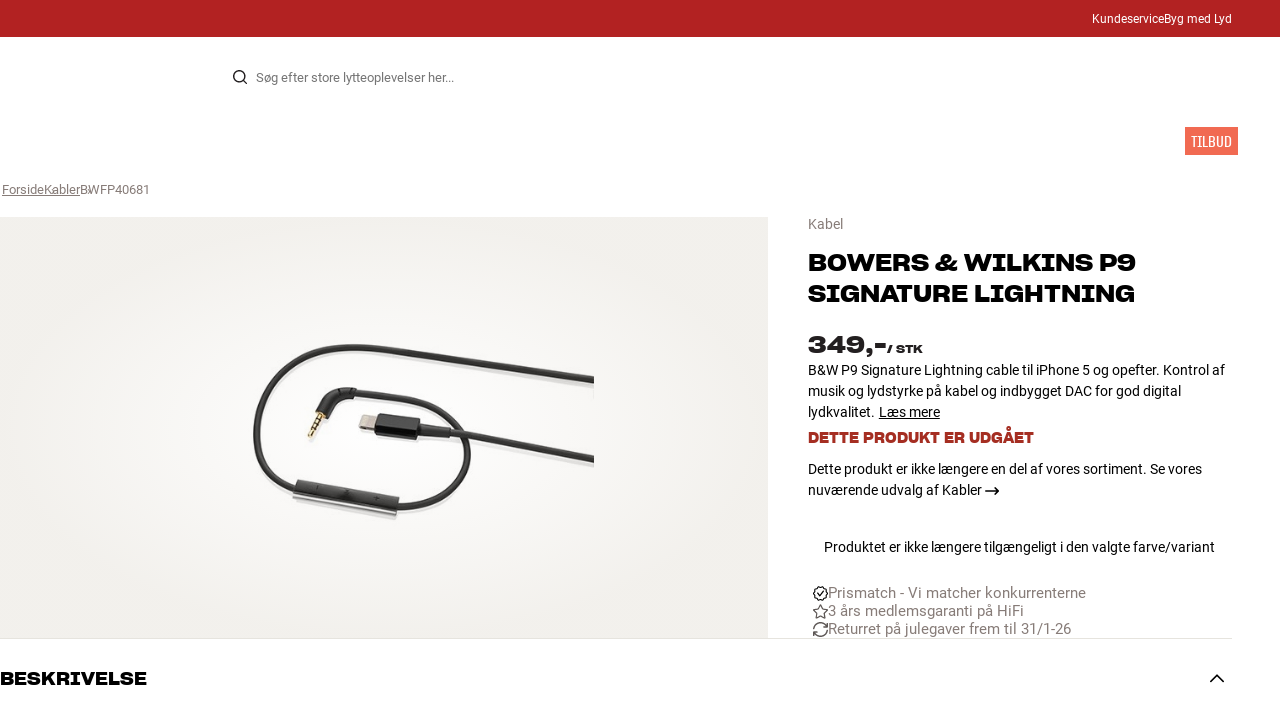

--- FILE ---
content_type: text/html
request_url: https://www.hifiklubben.dk/bowers--wilkins-p9-signature-lightning-kabel/bwfp40681/
body_size: 63550
content:
<!DOCTYPE html><html lang="da" class="no-js"><head><meta name="buildinfo" content="19936"><meta charset="utf-8"><script>if(!(document.documentMode&&document.documentMode<=11))document.documentElement.className=document.documentElement.className.replace(/no-js/, '');</script><base href="/"><link rel="apple-touch-icon" sizes="180x180" href="/assets/favicons/apple-touch-icon.png"><link rel="icon" type="image/png" sizes="32x32" href="/assets/favicons/favicon-32x32.png"><link rel="icon" type="image/png" sizes="16x16" href="/assets/favicons/favicon-16x16.png"><link rel="manifest" href="/assets/favicons/site.webmanifest"><link rel="mask-icon" href="/assets/favicons/safari-pinned-tab.svg" color="#000000"><link rel="shortcut icon" href="/assets/favicons/favicon.ico"><meta name="msapplication-TileColor" content="#231f20"><meta name="msapplication-config" content="/assets/favicons/browserconfig.xml"><meta name="theme-color" content="#231f20"><meta name="viewport" content="width=device-width,initial-scale=1,viewport-fit=cover,maximum-scale=1,user-scalable=no,interactive-widget=resizes-content"><link rel="preload" href="assets/fonts/roboto/roboto-v19-latin-regular.woff2" as="font" crossorigin="anonymous"><link rel="preload" href="assets/fonts/roboto/roboto-v20-latin-700.woff2" as="font" crossorigin="anonymous"><link rel="preload" href="assets/fonts/medium11/SharpGroteskMedium11.woff2" as="font" crossorigin="anonymous"><link rel="preload" href="assets/fonts/medium15/SharpGroteskMedium15.woff2" as="font" crossorigin="anonymous"><link rel="preload" href="assets/fonts/semibold15/SharpGroteskSmBold15.woff2" as="font" crossorigin="anonymous"><link rel="preload" href="assets/fonts/semibold23/SharpGroteskSmBold23.woff2" as="font" crossorigin="anonymous"><meta name="google-site-verification" content="o5onTQ8GeujG1JPfM06P_GaQ0OWQWy7LGqt2ifT-Des"><link rel="stylesheet" href="/dist/main.d487c3c1.css"><link data-react-helmet="true" rel="canonical" href="https://www.hifiklubben.dk/bowers--wilkins-p9-signature-lightning-kabel/bwfp40681/"/><link data-react-helmet="true" rel="preload" as="image" media="(min-width: 768px) and (-webkit-min-device-pixel-ratio: 2)" fetchPriority="high" imageSrcSet="https://images.hifiklubben.com/image/88790114-1e7d-45d6-89a6-20609559f42b/pdp_e/fp40681.jpg"/><link data-react-helmet="true" rel="preload" as="image" media="(min-width: 768px) and (-webkit-max-device-pixel-ratio: 1.9)" fetchPriority="high" imageSrcSet="https://images.hifiklubben.com/image/88790114-1e7d-45d6-89a6-20609559f42b/pdp_b/fp40681.jpg"/><link data-react-helmet="true" rel="preload" as="image" media="(max-width: 767px)" fetchPriority="high" imageSrcSet="https://images.hifiklubben.com/image/88790114-1e7d-45d6-89a6-20609559f42b/pdp_b/fp40681.jpg"/><meta data-react-helmet="true" name="title" content="Køb Bowers &amp; Wilkins P9 Signature Lightning Kabel | 3 års medlemsgaranti"/><meta data-react-helmet="true" name="description" content="B&amp;W P9 Signature Lightning cable til iPhone 5 og opefter.  Kontrol af musik og lydstyrke på kabel og indbygget DAC for god digital lydkvalitet."/><meta data-react-helmet="true" name="og:image" content="https://images.hifiklubben.com/image/88790114-1e7d-45d6-89a6-20609559f42b/pdp_d/fp40681.jpg"/><script data-react-helmet="true" >(function(w,d,s,l,i){w[l]=w[l]||[];w[l].push({"gtm.start": new Date().getTime(),event:"gtm.js"});var f=d.getElementsByTagName(s)[0],j=d.createElement(s),dl=l!="dataLayer"?"&l="+l:"";j.async=true;j.src="https://collector.hifiklubben.dk/gtm.js?id="+i+dl;j.addEventListener('load',window.markGoogleAsReady);f.parentNode.insertBefore(j,f);})(window,document,"script","dataLayer","GTM-TZ5VT4C");</script><script data-react-helmet="true" type="application/ld+json">[{"@context":"https://schema.org/","@type":"Organization","name":"HiFi Klubben","url":"https://www.hifiklubben.dk/","logo":"https://www.hifiklubben.dk/assets/img/hifi-klubben-logo.png","contactPoint":[{"@type":"ContactPoint","contactType":"Customer service","telephone":"70809000","email":"kundeservice@hifiklubben.dk","hoursAvailable":["Mo 09-18","Tu 09-18","We 09-18","Th 09-18","Fr 09-18","Sa 10-15"]}]}]</script><script data-react-helmet="true" type="application/ld+json">{"@context":"https://schema.org","@type":"Product","name":"P9 Signature Lightning","brand":{"@type":"Brand","name":"Bowers & Wilkins","image":"https://static.hifiklubben.com/globalassets/brands-images/bw_x1000.png?height=50"},"productID":"BWFP40681","sku":"BWFP40681","color":"Black","isSimilarTo":[],"image":[{"@type":"ImageObject","url":"https://images.hifiklubben.com/image/88790114-1e7d-45d6-89a6-20609559f42b"}],"description":"B&W P9 Signature Lightning cable til iPhone 5 og opefter.  Kontrol af musik og lydstyrke på kabel og indbygget DAC for god digital lydkvalitet.","review":{"@type":"Review","author":{"@type":"Person","name":"Niels K. U."},"reviewBody":""},"gtin14":"1434633097","offers":{"type":"https://schema.org/Offer","priceCurrency":"DKK","price":"349","url":"https://www.hifiklubben.dk/bowers--wilkins-p9-signature-lightning-kabel/bwfp40681/","availability":"https://schema.org/Discontinued","itemCondition":"NewCondition"}}</script><title data-react-helmet="true">Køb Bowers &amp; Wilkins P9 Signature Lightning Kabel | 3 års medlemsgaranti</title><script id="CookieConsent" src="https://policy.app.cookieinformation.com/uc.js" data-gcm-enabled="false" data-culture="DA" type="text/javascript"></script>
<meta name="p:domain_verify" content="4e17a1c1c5e337dded94d57cda6629f5"/><link data-chunk="pdp" rel="preload" crossorigin="anonymous" as="style" href="/dist/pdp.d3f92582.css">
<link data-chunk="pdp" rel="preload" crossorigin="anonymous" as="style" href="/dist/554.182abe66.css">
<link data-chunk="pdp" rel="preload" crossorigin="anonymous" as="script" href="/dist/5020.11b36968.js">
<link data-chunk="pdp" rel="preload" crossorigin="anonymous" as="script" href="/dist/8431.02427d08.js">
<link data-chunk="pdp" rel="preload" crossorigin="anonymous" as="script" href="/dist/1606.1ceb4f38.js">
<link data-chunk="pdp" rel="preload" crossorigin="anonymous" as="script" href="/dist/554.fe843fba.js">
<link data-chunk="pdp" rel="preload" crossorigin="anonymous" as="script" href="/dist/pdp.ac7a12d6.js"><link data-chunk="pdp" rel="stylesheet" crossorigin="anonymous" href="/dist/554.182abe66.css">
<link data-chunk="pdp" rel="stylesheet" crossorigin="anonymous" href="/dist/pdp.d3f92582.css"></head><body><noscript><iframe aria-hidden="true" src="https://www.googletagmanager.com/ns.html?id=GTM-TZ5VT4C" height="0" width="0" style="display:none;visibility:hidden">Loading Google Tag Manager...</iframe></noscript><div id="root"><div class="e8c7e9d5" data-app-static="true"><a href="/bowers--wilkins-p9-signature-lightning-kabel/bwfp40681/#app-content" class="sr-only e391bedb">Gå til indhold</a><header data-main-page-header="true" data-visible="true" class="d8de912e ba7ca241"><div class="b2d74ce5" style="background-color:#B22222;color:#fff"><div data-page-container="true" class="c7226732 eb03a75b"><span></span><div class="e294794a dbad5b20 c3dc122f c22d5ee4 d462aadb"><a href="/kundeservice/">Kundeservice</a><a href="/inspiration/live-like-a-listener/live-like-a-listener/">Byg med Lyd</a></div></div></div><div data-page-container="true" class="c7226732"><div class="d841e8d0" data-header-top="true"><div class="ad62c2b1 fdeaf277"><label class="a03e5e5c dc7b0ad2 da79dadf" for="static-menu-controller" aria-label="Menu"><span data-icon="Menu" aria-hidden="true" class="svg-icon a14b4f30 e8b7e522"><svg><use xlink:href="#icon-menu"></use></svg></span><span class="f52d90bc">Menu</span></label><button type="button" class="a03e5e5c dc7b0ad2 c5bc6584" aria-label="Menu"><span data-icon="Menu" aria-hidden="true" class="svg-icon a14b4f30 e8b7e522"><svg><use xlink:href="#icon-menu"></use></svg></span><span class="f52d90bc">Menu</span></button></div><div class="e6e84559"><a href="/" class="ddde099a" title="Til forsiden"><span data-icon="Logo" aria-hidden="true" class="svg-icon a14b4f30 db994f86"><svg><use xlink:href="#icon-logo"></use></svg></span></a></div><div data-focus-guard="true" tabindex="-1" style="width:1px;height:0px;padding:0;overflow:hidden;position:fixed;top:1px;left:1px"></div><div data-focus-lock-disabled="disabled" class="search-wrapper ad0ded5f"><form class="b32e52de"><div class="d130ba22"><button class="d334b7bf" type="submit" title="Søg" aria-hidden="true" tabindex="-1"><span data-icon="Search" aria-hidden="true" class="svg-icon a14b4f30"><svg><use xlink:href="#icon-search"></use></svg></span></button><input class="ee1db0b5 e3f9fb04" aria-label="Søg efter:" type="search" autoCorrect="off" spellCheck="false" autoComplete="off" placeholder="Søg efter store lytteoplevelser her..." maxLength="200" value=""/></div></form></div><div data-focus-guard="true" tabindex="-1" style="width:1px;height:0px;padding:0;overflow:hidden;position:fixed;top:1px;left:1px"></div><div class="cde0c326 fdeaf277"><a href="/butikker/" class="a03e5e5c dc7b0ad2" aria-label="Find Butik"><span data-icon="Mappin" aria-hidden="true" class="svg-icon a14b4f30 e8b7e522"><svg><use xlink:href="#icon-mappin"></use></svg></span><span class="f52d90bc">Find Butik</span></a><button type="button" class="a03e5e5c dc7b0ad2" aria-label="Log ind"><span data-icon="Person" aria-hidden="true" class="svg-icon a14b4f30 e8b7e522"><svg><use xlink:href="#icon-person"></use></svg></span><span class="f52d90bc">Log ind</span></button><dialog class="e4cbb6ce f5ebe82c e96213af"><div class="f086e46a" data-modal-content="true"><div data-modal-header="true"><div class="e294794a faf7d934 d1c550c9 e284adae" data-modal-title="true"></div><button class="d3158873 f3c712b7" type="button" data-modal-close="true"><span data-icon="Cross" aria-hidden="true" class="svg-icon a14b4f30"><svg><use xlink:href="#icon-cross"></use></svg></span></button></div><div data-modal-main="true"></div></div></dialog><a href="/checkout/basket/" class="a03e5e5c dc7b0ad2" aria-label="Kurv" id="header-mini-basket"><span data-icon="Bag" aria-hidden="true" class="svg-icon a14b4f30 e8b7e522"><svg><use xlink:href="#icon-bag"></use></svg></span><span class="f52d90bc">Kurv</span><span class="a3ee3804 ced38f30" data-count="0">1<span class="f4205441"></span></span></a></div></div></div><div class="f5d2a1d6"><div data-page-container="true" class="c7226732"><div class="e45639a7"><div class="fe97007b"><a href="/" class="ddde099a b20445ea" title="Til forsiden"><span data-icon="Logo" aria-hidden="true" class="svg-icon a14b4f30 db994f86"><svg><use xlink:href="#icon-logo"></use></svg></span></a><button class="f769315f" type="button"><span data-icon="ArrowLeft" aria-hidden="true" class="svg-icon a14b4f30"><svg><use xlink:href="#icon-arrow-left"></use></svg></span></button></div><div class="a64bc6bb"></div><button class="fc42bb25" type="button"><span data-icon="Cross" aria-hidden="true" class="svg-icon a14b4f30"><svg><use xlink:href="#icon-cross"></use></svg></span></button></div><div class="b21b3d25"><ul class="ff32e247"><li><a href="/stereo/" class="a9004664" data-active="false" id="56021btn"><div class="cd316b73 dbc2add4"><picture style="padding-top:100%" class="a3e9ccd9"><img alt="" src="https://static.hifiklubben.com/globalassets/listview-images/01-stereo-hifi/hifi_radio.jpg?width=100" loading="lazy" width="100" height="100" data-image-image="true" class="bf7095ef a4a66411 a5087070 b3a410fc bc8539c7"/></picture></div><span class="e5492ed6 ce84f9a6" data-outlet-related="false">Hi-Fi</span><span data-icon="ArrowRight" aria-hidden="true" class="svg-icon a14b4f30 ec829eb0"><svg><use xlink:href="#icon-arrow-right"></use></svg></span></a></li><li><a href="/hojtalere/" class="a9004664" data-active="false" id="56087btn"><div class="cd316b73 dbc2add4"><picture style="padding-top:100%" class="a3e9ccd9"><img alt="" src="https://static.hifiklubben.com/globalassets/listview-images/02-speakers/active_speakers.jpg?width=100" loading="lazy" width="100" height="100" data-image-image="true" class="bf7095ef a4a66411 a5087070 b3a410fc bc8539c7"/></picture></div><span class="e5492ed6 ce84f9a6" data-outlet-related="false">Højtaler</span><span data-icon="ArrowRight" aria-hidden="true" class="svg-icon a14b4f30 ec829eb0"><svg><use xlink:href="#icon-arrow-right"></use></svg></span></a></li><li><a href="/pladespiller/" class="a9004664" data-active="false" id="166148btn"><div class="cd316b73 dbc2add4"><picture style="padding-top:100%" class="a3e9ccd9"><img alt="" src="https://static.hifiklubben.com/globalassets/listview-images/03-turntables/turntables_v2.jpg?width=100" loading="lazy" width="100" height="100" data-image-image="true" class="bf7095ef a4a66411 a5087070 b3a410fc bc8539c7"/></picture></div><span class="e5492ed6 ce84f9a6" data-outlet-related="false">Pladespiller</span><span data-icon="ArrowRight" aria-hidden="true" class="svg-icon a14b4f30 ec829eb0"><svg><use xlink:href="#icon-arrow-right"></use></svg></span></a></li><li><a href="/horetelefoner/" class="a9004664" data-active="false" id="56088btn"><div class="cd316b73 dbc2add4"><picture style="padding-top:100%" class="a3e9ccd9"><img alt="" src="https://static.hifiklubben.com/globalassets/listview-images/04-headphones/over_ear_headphones.jpg?width=100" loading="lazy" width="100" height="100" data-image-image="true" class="bf7095ef a4a66411 a5087070 b3a410fc bc8539c7"/></picture></div><span class="e5492ed6 ce84f9a6" data-outlet-related="false">Høretelefoner</span><span data-icon="ArrowRight" aria-hidden="true" class="svg-icon a14b4f30 ec829eb0"><svg><use xlink:href="#icon-arrow-right"></use></svg></span></a></li><li><a href="/surround/" class="a9004664" data-active="false" id="194893btn"><div class="cd316b73 dbc2add4"><picture style="padding-top:100%" class="a3e9ccd9"><img alt="" src="https://static.hifiklubben.com/contentassets/c18787cf58e049a39fe860fd0610e4ef/solution-8_dalioberonon1loa_dalioberon5loa_dalioberonvokalloa_dalisube9fwh_denavrx1600hbk.jpg?width=100" loading="lazy" width="100" height="100" data-image-image="true" class="bf7095ef a4a66411 a5087070 b3a410fc bc8539c7"/></picture></div><span class="e5492ed6 ce84f9a6" data-outlet-related="false">Surround</span><span data-icon="ArrowRight" aria-hidden="true" class="svg-icon a14b4f30 ec829eb0"><svg><use xlink:href="#icon-arrow-right"></use></svg></span></a></li><li><a href="/tv/" class="a9004664" data-active="false" id="56090btn"><div class="cd316b73 dbc2add4"><picture style="padding-top:100%" class="a3e9ccd9"><img alt="" src="https://static.hifiklubben.com/globalassets/listview-images/05-cinema/tvs.jpg?width=100" loading="lazy" width="100" height="100" data-image-image="true" class="bf7095ef a4a66411 a5087070 b3a410fc bc8539c7"/></picture></div><span class="e5492ed6 ce84f9a6" data-outlet-related="false">TV</span><span data-icon="ArrowRight" aria-hidden="true" class="svg-icon a14b4f30 ec829eb0"><svg><use xlink:href="#icon-arrow-right"></use></svg></span></a></li><li><a href="/komplette-loesninger/" class="a9004664" data-active="false" id="194894btn"><div class="cd316b73 dbc2add4"><picture style="padding-top:100%" class="a3e9ccd9"><img alt="" src="https://static.hifiklubben.com/contentassets/ca227b74e7124a698cf310de6bb08666/argtt3bk_argfortea4mk2bk.jpg?width=100" loading="lazy" width="100" height="100" data-image-image="true" class="bf7095ef a4a66411 a5087070 b3a410fc bc8539c7"/></picture></div><span class="e5492ed6 ce84f9a6" data-outlet-related="false">Systemer</span><span data-icon="ArrowRight" aria-hidden="true" class="svg-icon a14b4f30 ec829eb0"><svg><use xlink:href="#icon-arrow-right"></use></svg></span></a></li><li><a href="/kabler/" class="a9004664" data-active="false" id="69925btn"><div class="cd316b73 dbc2add4"><picture style="padding-top:100%" class="a3e9ccd9"><img alt="" src="https://static.hifiklubben.com/globalassets/listview-images/06-cables/speaker_cables.jpg?width=100" loading="lazy" width="100" height="100" data-image-image="true" class="bf7095ef a4a66411 a5087070 b3a410fc bc8539c7"/></picture></div><span class="e5492ed6 ce84f9a6" data-outlet-related="false">Kabler</span><span data-icon="ArrowRight" aria-hidden="true" class="svg-icon a14b4f30 ec829eb0"><svg><use xlink:href="#icon-arrow-right"></use></svg></span></a></li><li><a href="/tilbehor/" class="a9004664" data-active="false" id="56091btn"><div class="cd316b73 dbc2add4"><picture style="padding-top:100%" class="a3e9ccd9"><img alt="" src="https://static.hifiklubben.com/globalassets/listview-images/07-accessories/speaker_accessories.jpg?width=100" loading="lazy" width="100" height="100" data-image-image="true" class="bf7095ef a4a66411 a5087070 b3a410fc bc8539c7"/></picture></div><span class="e5492ed6 ce84f9a6" data-outlet-related="false">Tilbehør</span><span data-icon="ArrowRight" aria-hidden="true" class="svg-icon a14b4f30 ec829eb0"><svg><use xlink:href="#icon-arrow-right"></use></svg></span></a></li></ul><ul class="ff32e247"><li><a href="/inspiration/" class="a9004664" data-hide-image="false" data-active="false" id="56093btn"><div class="cd316b73 dbc2add4"><picture style="padding-top:100%" class="a3e9ccd9"><img alt="" src="https://static.hifiklubben.com/globalassets/listview-images/other/inspiration_listview.jpg?width=100" loading="lazy" width="100" height="100" data-image-image="true" class="bf7095ef a4a66411 a5087070 b3a410fc bc8539c7"/></picture></div><span class="d9e7f611 e5492ed6 ce84f9a6 dc7b0ad2" data-outlet-related="false">Inspiration</span></a></li><li><a href="/marker/" class="a9004664" data-hide-image="false" data-active="false" id="56092btn"><div class="cd316b73 dbc2add4"><picture style="padding-top:100%" class="a3e9ccd9"><img alt="" src="https://static.hifiklubben.com/globalassets/listview-images/08-brands/400x400_other_brands.jpg?width=100" loading="lazy" width="100" height="100" data-image-image="true" class="bf7095ef a4a66411 a5087070 b3a410fc bc8539c7"/></picture></div><span class="d9e7f611 e5492ed6 ce84f9a6 dc7b0ad2" data-outlet-related="false">Mærker</span><span data-icon="ArrowRight" aria-hidden="true" class="svg-icon a14b4f30 ec829eb0"><svg><use xlink:href="#icon-arrow-right"></use></svg></span></a></li><li><a href="/nyheder/" class="a9004664" data-hide-image="false" data-active="false" id="72829btn"><div class="cd316b73 dbc2add4"><picture style="padding-top:100%" class="a3e9ccd9"><img alt="" src="https://static.hifiklubben.com/contentassets/36d93228e4fb4236810424f2b085def9/blsound.jpg?width=100" loading="lazy" width="100" height="100" data-image-image="true" class="bf7095ef a4a66411 a5087070 b3a410fc bc8539c7"/></picture></div><span class="d9e7f611 e5492ed6 ce84f9a6 dc7b0ad2" data-outlet-related="false">Nyheder</span></a></li><li><a href="/tilbud/" class="a9004664" data-hide-image="false" data-active="false" id="56094btn"><div class="cd316b73 dbc2add4"><picture style="padding-top:100%" class="a3e9ccd9"><img alt="" src="https://static.hifiklubben.com/globalassets/listview-images/other/offers_2.png?width=100" loading="lazy" width="100" height="100" data-image-image="true" class="bf7095ef a4a66411 a5087070 b3a410fc bc8539c7"/></picture></div><span class="d9e7f611 e5492ed6 ce84f9a6 dc7b0ad2" data-outlet-related="true">Tilbud</span></a></li></ul><div class="e61c3f80" style="opacity:0"></div><ul class="d3b5b8eb"><li><a href="/butikker/" class="ae06aa80" title="Find Butik"><span data-icon="Mappin" aria-hidden="true" class="svg-icon a14b4f30"><svg><use xlink:href="#icon-mappin"></use></svg></span><span class="e294794a f67351a3">Find Butik</span></a></li><li><a href="/kundeservice/" class="ae06aa80" title="Kundeservice"><span data-icon="Headset" aria-hidden="true" class="svg-icon a14b4f30"><svg><use xlink:href="#icon-headset"></use></svg></span><span class="e294794a f67351a3">Kundeservice</span></a></li><li><a href="/" class="ae06aa80" title="Min profil"><span data-icon="Person" aria-hidden="true" class="svg-icon a14b4f30"><svg><use xlink:href="#icon-person"></use></svg></span><span class="e294794a f67351a3">Log ind</span></a></li><a href="/kundeservice/" class="ae06aa80"><span class="e294794a f67351a3">Kundeservice</span></a><a href="/inspiration/live-like-a-listener/live-like-a-listener/" class="ae06aa80"><span class="e294794a f67351a3">Byg med Lyd</span></a></ul></div></div><dialog class="e302f7d2"><div data-page-container="true" class="c7226732 a69111d0"><div><header class="da7693ec"><h3 class="e294794a b7e0ff6f ce88ab60 e284adae"></h3></header><div class="f4bb6e7a"></div></div><div><div></div></div></div></dialog></div></header><main class="a72f7d06" id="app-content"><article><div class="fcbcd96c"><div data-page-container="true" class="c7226732 bdc08440"><ul class="a4f2f1fa"><li class="eb06ccd9"><a href="/" title="Forside">Forside</a><span class="a227ebf2">›</span></li><li class="eb06ccd9"><a href="/kabler/" title="Kabler">Kabler</a><span class="a227ebf2">›</span></li><li class="eb06ccd9">BWFP40681</li></ul></div></div><div class="ef2a34c4"><div data-page-container="true" class="c7226732"><div class="a897dac4" id="product-page-info"><header><section class="e3f3a774"><a href="/kabler/" class="e294794a f0ca7b1d e0c728b4 c22d5ee4 f67351a3 eea189ff">Kabel</a><div class="e8d20271"><h1 class="e294794a e79f0d14 b807a937 e284adae">Bowers &amp; Wilkins<!-- --> <!-- -->P9 Signature Lightning</h1><div><aside class="e294794a dbad5b20 c3dc122f c22d5ee4 c214aabe" aria-hidden="true" tabindex="-1"></p><p>I HiFi Klubben får du god lyd, ægte ekspertise og ærlig rådgivning, og det skal du selvfølgelig ikke betale ekstra for.</p><p><a aria-hidden tabindex="-1" href='/kundeservice/derfor-skal-du-handle-i-hifi-klubben/'>Læs mere om prismatch</a>.</p></aside></div></div></section></header><main><div class="a9bb2c95"><div class="cd316b73 d6f4cd12"><picture style="padding-top:117.7%" class="a3e9ccd9"><img alt="" src="https://images.hifiklubben.com/image/88790114-1e7d-45d6-89a6-20609559f42b" loading="eager" data-image-image="true" fetchPriority="high" class="bf7095ef a4a66411 a5087070 b3a410fc bc8539c7"/></picture></div></div></main><aside><div class="d0f9f7f5"><div class="fb47295a"><div class="a9d19188"><div><div class="ec38a40d ff65d12b"><span class="e294794a e79f0d14 b807a937 e284adae c9af8a3b">349,-</span><span class="e294794a afa435e4 f8a7e252 e284adae c9af8a3b">/ <!-- -->stk</span></div></div></div></div><div class="e294794a e379b756 e9fcb041 c22d5ee4">B&amp;W P9 Signature Lightning cable til iPhone 5 og opefter.  Kontrol af musik og lydstyrke på kabel og indbygget DAC for god digital lydkvalitet.<a class="bc646049" href="/bowers--wilkins-p9-signature-lightning-kabel/bwfp40681/#description">Læs mere</a></div><aside class="f13c3965"><div class="e294794a b7e0ff6f ce88ab60 e284adae ff51bea5">Dette produkt er udgået</div><p><a href="/kabler/" class="d3158873 c1a365f8">Dette produkt er ikke længere en del af vores sortiment. Se vores nuværende udvalg af Kabler<!-- --> <span data-icon="ArrowRight" aria-hidden="true" class="svg-icon a14b4f30"><svg><use xlink:href="#icon-arrow-right"></use></svg></span></a></p></aside></div><div class="ea4cedd4"><p style="text-align:center">Produktet er ikke længere tilgængeligt i den valgte farve/variant</p></div><div><div class="f389f85a e284adae"></div><ul class="e099363b"><li><a href="https://www.hifiklubben.dk/kundeservice/derfor-skal-du-handle-i-hifi-klubben/#pricematch" class="b9835a49" rel="noopener"><span class="d4ed7b0e" style="--hifi-selling-point-icon-width:15px"><picture class="a3e9ccd9 a486ef3f"><img alt="" src="https://static.hifiklubben.com/globalassets/ui/usp/pictograms/pricematch.svg" loading="lazy" data-image-image="true" class="bf7095ef"/></picture></span><span class="aa2e0f96">Prismatch - Vi matcher konkurrenterne</span></a></li><li><a href="/kundeservice/garanti/" class="b9835a49"><span class="d4ed7b0e" style="--hifi-selling-point-icon-width:15px"><picture class="a3e9ccd9 a486ef3f"><img alt="" src="https://static.hifiklubben.com/globalassets/ui/usp/pictograms/garanti_grey.svg" loading="lazy" data-image-image="true" class="bf7095ef"/></picture></span><span class="aa2e0f96">3 års medlemsgaranti på HiFi</span></a></li><li><a href="/kundeservice/retur-og-ombytningsret/" class="b9835a49"><span class="d4ed7b0e" style="--hifi-selling-point-icon-width:15px"><picture class="a3e9ccd9 a486ef3f"><img alt="" src="https://static.hifiklubben.com/globalassets/ui/usp/pictograms/buy-try_grey.svg" loading="lazy" data-image-image="true" class="bf7095ef"/></picture></span><span class="aa2e0f96">Returret på julegaver frem til 31/1-26</span></a></li></ul></div><div></div></aside></div></div><section><div data-page-container="true" class="c7226732 f96fcb38"><div class="ef2d3a25" id="description"><button class="ceaf197e e5f3e425" aria-expanded="true" id="acc-description-header" aria-controls="acc-description-panel" type="button"><span class="e294794a b7e0ff6f ce88ab60 e284adae" data-header-content="true"><span class="a97f87e0">Beskrivelse</span></span><span class="b71889f2 e2ff1af7" data-collapse-icon="true"><span data-icon="ArrowHeadDown" aria-hidden="true" class="svg-icon a14b4f30"><svg><use xlink:href="#icon-arrow-head-down"></use></svg></span></span></button><div class="ca5bd3a6 e2ff1af7" aria-hidden="false" role="region" id="acc-description-panel" aria-labelledby="acc-description-header"><div><span class="a5431fe2"><div class="f1a525ad"><div class="b50bc6d5"><div class="ce126fb1 c9a932f7"><div class="rte eeaf94be d4e4b972">Mere info på vej</div><a href="/marker/bowers-wilkins/" class="ae52a810">Mere fra Bowers &amp; Wilkins</a></div></div></div></span></div></div></div><div class="ef2d3a25" id="ratings"><button class="ceaf197e e5f3e425" aria-expanded="false" id="acc-ratings-header" aria-controls="acc-ratings-panel" type="button"><span class="e294794a b7e0ff6f ce88ab60 e284adae" data-header-content="true"><span class="a97f87e0"><div class="c3252ee6"><span>Anmeldelser</span><div class="a006818e f0ed1860"><div class="bff5a6cd"><div class="cb57da8b"><span data-icon="StarSharp" aria-hidden="true" class="svg-icon a14b4f30 eb01cab7"><svg><use xlink:href="#icon-star-sharp"></use></svg></span></div><div class="cb57da8b"><span data-icon="StarSharp" aria-hidden="true" class="svg-icon a14b4f30 eb01cab7"><svg><use xlink:href="#icon-star-sharp"></use></svg></span></div><div class="cb57da8b"><span data-icon="StarSharp" aria-hidden="true" class="svg-icon a14b4f30 eb01cab7"><svg><use xlink:href="#icon-star-sharp"></use></svg></span></div><div class="cb57da8b"><span data-icon="StarSharp" aria-hidden="true" class="svg-icon a14b4f30 eb01cab7"><svg><use xlink:href="#icon-star-sharp"></use></svg></span></div><div class="cb57da8b"><span data-icon="StarSharp" aria-hidden="true" class="svg-icon a14b4f30 eb01cab7"><svg><use xlink:href="#icon-star-sharp"></use></svg></span></div></div></div><span class="a779dff1 e284adae">5.0</span><div class="e294794a e379b756 e9fcb041 c22d5ee4"><span class="u-hide-below-tablet">1 anmeldelse</span><span class="u-hide-tablet-up">(<!-- -->1<!-- -->)</span></div></div></span></span><span class="b71889f2" data-collapse-icon="true"><span data-icon="ArrowHeadDown" aria-hidden="true" class="svg-icon a14b4f30"><svg><use xlink:href="#icon-arrow-head-down"></use></svg></span></span></button><div class="ca5bd3a6" aria-hidden="true" role="region" id="acc-ratings-panel" aria-labelledby="acc-ratings-header"><div><span class="a5431fe2"><div class="f1a525ad"><div class="a8de8a16"><div class="b643714b"><div class="e294794a c24783bb eecb7059 e284adae">5.0</div><div class="a006818e"><div class="bff5a6cd"><div class="cb57da8b"><span data-icon="StarSharp" aria-hidden="true" class="svg-icon a14b4f30 eb01cab7"><svg><use xlink:href="#icon-star-sharp"></use></svg></span></div><div class="cb57da8b"><span data-icon="StarSharp" aria-hidden="true" class="svg-icon a14b4f30 eb01cab7"><svg><use xlink:href="#icon-star-sharp"></use></svg></span></div><div class="cb57da8b"><span data-icon="StarSharp" aria-hidden="true" class="svg-icon a14b4f30 eb01cab7"><svg><use xlink:href="#icon-star-sharp"></use></svg></span></div><div class="cb57da8b"><span data-icon="StarSharp" aria-hidden="true" class="svg-icon a14b4f30 eb01cab7"><svg><use xlink:href="#icon-star-sharp"></use></svg></span></div><div class="cb57da8b"><span data-icon="StarSharp" aria-hidden="true" class="svg-icon a14b4f30 eb01cab7"><svg><use xlink:href="#icon-star-sharp"></use></svg></span></div></div></div><div class="e294794a e379b756 e9fcb041 c22d5ee4 f67351a3">1 anmeldelse</div></div><div class="fd651e98"><div class="bb056b01 ced38f30">5<span data-icon="StarSharp" aria-hidden="true" class="svg-icon a14b4f30 bddfeb67"><svg><use xlink:href="#icon-star-sharp"></use></svg></span></div><div class="d6eb4a59"><div style="width:100%"></div></div><div class="ec559060">1</div><div class="bb056b01 ced38f30">4<span data-icon="StarSharp" aria-hidden="true" class="svg-icon a14b4f30 bddfeb67"><svg><use xlink:href="#icon-star-sharp"></use></svg></span></div><div class="d6eb4a59"><div style="width:0%"></div></div><div class="ec559060">0</div><div class="bb056b01 ced38f30">3<span data-icon="StarSharp" aria-hidden="true" class="svg-icon a14b4f30 bddfeb67"><svg><use xlink:href="#icon-star-sharp"></use></svg></span></div><div class="d6eb4a59"><div style="width:0%"></div></div><div class="ec559060">0</div><div class="bb056b01 ced38f30">2<span data-icon="StarSharp" aria-hidden="true" class="svg-icon a14b4f30 bddfeb67"><svg><use xlink:href="#icon-star-sharp"></use></svg></span></div><div class="d6eb4a59"><div style="width:0%"></div></div><div class="ec559060">0</div><div class="bb056b01 ced38f30">1<span data-icon="StarSharp" aria-hidden="true" class="svg-icon a14b4f30 bddfeb67"><svg><use xlink:href="#icon-star-sharp"></use></svg></span></div><div class="d6eb4a59"><div style="width:0%"></div></div><div class="ec559060">0</div></div></div><div><aside class="a30fea1d"><div class="ae7530e6"><div class="e294794a e379b756 e9fcb041 c22d5ee4 f67351a3"></div><div data-inline-field-wrapper="true" class="eb488792"><label class="bb6f222c" aria-label="Sorter efter"><span class="e294794a a876af8a a9564a8e c22d5ee4 f67351a3" aria-hidden="true">Sorter efter</span><div class="c5e07229"><select class="dde40a9c f1f0264f"><option value="newest" selected="">Nyeste først</option><option value="oldest">Ældste først</option><option value="ratingHigh">Højeste først</option><option value="ratingLow">Laveste først
</option></select><span data-icon="ArrowHeadDown" aria-hidden="true" class="svg-icon a14b4f30 bb8981b2" data-select-icon="true"><svg><use xlink:href="#icon-arrow-head-down"></use></svg></span></div></label></div></div><ul></ul></aside></div></div></span></div></div></div><div class="ef2d3a25" id="book-demo"><button class="ceaf197e e5f3e425" aria-expanded="false" id="acc-book-demo-header" aria-controls="acc-book-demo-panel" type="button"><span class="e294794a b7e0ff6f ce88ab60 e284adae" data-header-content="true"><span class="a97f87e0">Gratis demonstration</span></span><span class="b71889f2" data-collapse-icon="true"><span data-icon="ArrowHeadDown" aria-hidden="true" class="svg-icon a14b4f30"><svg><use xlink:href="#icon-arrow-head-down"></use></svg></span></span></button><div class="ca5bd3a6" aria-hidden="true" role="region" id="acc-book-demo-panel" aria-labelledby="acc-book-demo-header"><div><span class="a5431fe2"></span></div></div></div></div><div data-page-container="true" class="c7226732 f2b9ddaf"><section class="df633f60"><ul class="cc808b0c"><li><picture style="padding-top:100%" class="a3e9ccd9 a4932dfa"><img alt="" src="https://static.hifiklubben.com/globalassets/ui/experts/john_expert.jpg?width=200" loading="lazy" width="100" height="100" data-image-image="true" class="bf7095ef a4a66411 a5087070 b3a410fc bc8539c7 f463b4be"/></picture></li><li><picture style="padding-top:100%" class="a3e9ccd9 a4932dfa"><img alt="" src="https://static.hifiklubben.com/globalassets/ui/experts/lasse_expert.jpg?width=200" loading="lazy" width="100" height="100" data-image-image="true" class="bf7095ef a4a66411 a5087070 b3a410fc bc8539c7 f463b4be"/></picture></li><li><picture style="padding-top:100%" class="a3e9ccd9 a4932dfa"><img alt="" src="https://static.hifiklubben.com/globalassets/ui/experts/wietze_expert.jpg?width=200" loading="lazy" width="100" height="100" data-image-image="true" class="bf7095ef a4a66411 a5087070 b3a410fc bc8539c7 f463b4be"/></picture></li></ul><div class="cb7d2ff9"><h4 class="e294794a b7e0ff6f ce88ab60 e284adae">Brug for hjælp?</h4><div class="c45b09ce e9fcb041 c22d5ee4">Spørg en af vores passionerede Hi-Fi eksperter eller snak med kundeservice. <button class="a14e0776" type="button">Få hjælp</button></div></div></section></div></section><aside data-page-container="true" class="c7226732 f6929ebc"><div class="a68b02bf"></div><div class="ea18c8f4"><div class="c6b73426"><div class="c71312b3 b3a410fc b990538d"><span style="transform:scaleX(0)"></span></div><button class="e294794a e79f0d14 b807a937 e284adae a9bb9e35" type="button" id="demo-1-trg" aria-controls="demo-1-cnt">Kom ind og hør forskellen</button><div class="ca5bd3a6 e2ff1af7" aria-hidden="false" role="region" id="demo-1-cnt" aria-labelledby="demo-1-trg"><div><div class="rte eeaf94be a7ea127f"><p>Du er altid velkommen til at kigge forbi og h&oslash;re det, vi har i butikken. Hvis du <a href="/c/book-en-ekspert/">booker en demo</a>, s&oslash;rger vi for at g&oslash;re lidt ekstra ud af oplevelsen og have grejet klar, n&aring;r du kommer</p></div><a href="/butikker/" class="a5ba5f87 a21f4875 b3b54f97 dc7b0ad2" aria-hidden="false"><span class="a2c4b4b0">Find butik</span></a></div></div></div><div class="c6b73426"><button class="e294794a e79f0d14 b807a937 e284adae a9bb9e35" type="button" id="demo-2-trg" aria-controls="demo-2-cnt">Rådgivning du kan stole på</button><div class="ca5bd3a6" aria-hidden="true" role="region" id="demo-2-cnt" aria-labelledby="demo-2-trg"><div><div class="rte eeaf94be a7ea127f"><p>Vores medarbejdere er &aelig;gte entusiaster, som kender produkterne og br&aelig;nder for den gode lyd til b&aring;de musik og hjemmebio. Fort&aelig;l os, hvad du dr&oslash;mmer om &ndash; s&aring; finder vi den l&oslash;sning, der passer bedst til dig og dit budget</p></div><a href="/c/book-en-ekspert/" class="a5ba5f87 a21f4875 b3b54f97 dc7b0ad2" aria-hidden="true" tabindex="-1"><span class="a2c4b4b0">Book en ekspert</span></a></div></div></div><div class="c6b73426"><button class="e294794a e79f0d14 b807a937 e284adae a9bb9e35" type="button" id="demo-3-trg" aria-controls="demo-3-cnt">Topkvalitet siden 1980</button><div class="ca5bd3a6" aria-hidden="true" role="region" id="demo-3-cnt" aria-labelledby="demo-3-trg"><div><div class="rte eeaf94be a7ea127f"><p><span data-olk-copy-source="MessageBody">Alle HiFi Klubbens produkter til musik, hjemmebio og TV er h&aring;ndplukket kvalitet, der er bygget til at holde i &aring;revis. Det er godt for b&aring;de din pengepung og milj&oslash;et.</span></p></div></div></div></div></div></aside></div></article><script type="application/ld+json">{"@context": "https://schema.org","@graph": [{"@type": "BreadcrumbList","itemListElement": [{"@type":"ListItem","position":1,"name":"Forside","item":"https://www.hifiklubben.dk/"},{"@type":"ListItem","position":2,"name":"Kabler","item":"https://www.hifiklubben.dk/kabler/"},{"@type":"ListItem","position":3,"name":"FP40681","item":"https://www.hifiklubben.dkundefined"}]}]}</script></main><aside class="d321e88b"></aside><div data-page-container="true" class="c7226732"></div><footer class="d1cd633a"><section class="fb60d98e"><div data-page-container="true" class="c7226732"><ul class="b067299f"><li class="a33014ac"><picture class="a3e9ccd9 a486ef3f b3fb1783"><img alt="" src="https://static.hifiklubben.com/globalassets/ui/usp/pictograms/pricematch.svg" loading="lazy" data-image-image="true" class="bf7095ef"/></picture><div><h3 class="cd5fbce5 e284adae">Prismatch</h3><p class="c7a4631a">God lyd skal ikke koste mere. Hos os får du rådgivning fra eksperter til en skarp pris.</p><a href="https://www.hifiklubben.dk/kundeservice/derfor-skal-du-handle-i-hifi-klubben/#pricematch" class="a2130736" rel="noopener">Mere om prismatch</a></div></li><li class="a33014ac"><picture class="a3e9ccd9 a486ef3f b3fb1783"><img alt="" src="https://static.hifiklubben.com/globalassets/ui/usp/pictograms/garanti.svg" loading="lazy" data-image-image="true" class="bf7095ef"/></picture><div><h3 class="cd5fbce5 e284adae">3 års medlemsgaranti</h3><p class="c7a4631a">Som medlem af kundeklubben får du 1 års ekstra garanti på dine hifi køb</p><a href="/kundeservice/garanti/" class="a2130736">Lær mere om medlemsgaranti</a></div></li><li class="a33014ac"><picture class="a3e9ccd9 a486ef3f b3fb1783"><img alt="" src="https://static.hifiklubben.com/globalassets/ui/usp/pictograms/buy-try.svg" loading="lazy" data-image-image="true" class="bf7095ef"/></picture><div><h3 class="cd5fbce5 e284adae">30 dages fuld returret</h3><p class="c7a4631a">I HiFi Klubben kan du teste dit nye udstyr hjemme hos dig selv i 30 dage, inden du beslutter dig.</p><a href="/kundeservice/retur-og-ombytningsret/" class="a2130736">Mere om buy &amp; try</a></div></li></ul></div></section><section class="f98092e4"><div data-page-container="true" class="c7226732"><div class="ebe41a72 fd3cdbab"><div class="a221767b"><section class="df633f60 d828639b"><ul class="cc808b0c"><li><picture style="padding-top:100%" class="a3e9ccd9 a4932dfa"><img alt="" src="https://static.hifiklubben.com/globalassets/ui/experts/john_expert.jpg?width=200" loading="lazy" width="100" height="100" data-image-image="true" class="bf7095ef a4a66411 a5087070 b3a410fc bc8539c7 f463b4be"/></picture></li><li><picture style="padding-top:100%" class="a3e9ccd9 a4932dfa"><img alt="" src="https://static.hifiklubben.com/globalassets/ui/experts/lasse_expert.jpg?width=200" loading="lazy" width="100" height="100" data-image-image="true" class="bf7095ef a4a66411 a5087070 b3a410fc bc8539c7 f463b4be"/></picture></li><li><picture style="padding-top:100%" class="a3e9ccd9 a4932dfa"><img alt="" src="https://static.hifiklubben.com/globalassets/ui/experts/wietze_expert.jpg?width=200" loading="lazy" width="100" height="100" data-image-image="true" class="bf7095ef a4a66411 a5087070 b3a410fc bc8539c7 f463b4be"/></picture></li></ul><div class="cb7d2ff9 b1ea350b"><h4 class="e294794a b7e0ff6f ce88ab60 e284adae">Brug for hjælp?</h4><div class="b4bcaf4e c3dc122f c22d5ee4">Spørg en af vores passionerede Hi-Fi eksperter eller snak med kundeservice. <button class="a14e0776" type="button">Få hjælp</button></div></div></section></div><div class="f7525ce7"><div class="f2010a2f"><div><button class="ceaf197e c58339c7 d84b110c" aria-expanded="false" id="foot-188111-acc-panel-header" aria-controls="foot-188111-acc-panel" type="button"><span class="e294794a b7e0ff6f ce88ab60 e284adae" data-header-content="true"><h3 class="e294794a b7e0ff6f ce88ab60 e284adae b9ba822e">Kundeservice</h3></span><span class="b71889f2" data-collapse-icon="true"><span data-icon="ArrowHeadDown" aria-hidden="true" class="svg-icon a14b4f30"><svg><use xlink:href="#icon-arrow-head-down"></use></svg></span></span></button><div class="ca5bd3a6 c58339c7" aria-hidden="true" role="region" id="foot-188111-acc-panel" aria-labelledby="foot-188111-acc-panel-header"><div><ul class="ce282b23"><li><a href="/kundeservice/" class="b71c5d36" aria-hidden="true" tabindex="-1">Kontakt os</a></li><li><a href="https://www.hifiklubben.dk/kundeservice/#c186373" class="b71c5d36" aria-hidden="true" tabindex="-1" rel="noopener">Spørgsmål og svar</a></li><li><a href="/kundeservice/retur-og-ombytningsret/" class="b71c5d36" aria-hidden="true" tabindex="-1">Retur og reklamation</a></li><li><a href="/kundeservice/fragt-og-levering/" class="b71c5d36" aria-hidden="true" tabindex="-1">Levering</a></li><li><a href="/kundeservice/salgs-og-leveringsvilkar-i-netbutikken/" class="b71c5d36" aria-hidden="true" tabindex="-1">Handelsbetingelser</a></li><li><a href="/kundeservice/persondata/" class="b71c5d36" aria-hidden="true" tabindex="-1">Privatlivspolitik</a></li></ul></div></div></div><div><button class="ceaf197e c58339c7 d84b110c" aria-expanded="false" id="foot-188112-acc-panel-header" aria-controls="foot-188112-acc-panel" type="button"><span class="e294794a b7e0ff6f ce88ab60 e284adae" data-header-content="true"><h3 class="e294794a b7e0ff6f ce88ab60 e284adae b9ba822e">Om HiFi Klubben</h3></span><span class="b71889f2" data-collapse-icon="true"><span data-icon="ArrowHeadDown" aria-hidden="true" class="svg-icon a14b4f30"><svg><use xlink:href="#icon-arrow-head-down"></use></svg></span></span></button><div class="ca5bd3a6 c58339c7" aria-hidden="true" role="region" id="foot-188112-acc-panel" aria-labelledby="foot-188112-acc-panel-header"><div><ul class="ce282b23"><li><a href="/butikker/" class="b71c5d36" aria-hidden="true" tabindex="-1">Find butik</a></li><li><a href="/kundeservice/om-hifi-klubben/" class="b71c5d36" aria-hidden="true" tabindex="-1">Om os</a></li><li><a href="/kundeservice/kundeklub/" class="b71c5d36" aria-hidden="true" tabindex="-1">Kundeklub</a></li><li><a href="/c/lytteaften/" class="b71c5d36" aria-hidden="true" tabindex="-1">Lytteaften</a></li><li><a href="https://www.hifiklubben.dk/vindere/" class="b71c5d36" aria-hidden="true" tabindex="-1" rel="noopener">Konkurrencer</a></li><li><a href="/kundeservice/job-i-hifi-klubben/" class="b71c5d36" aria-hidden="true" tabindex="-1">Job i HiFi Klubben</a></li></ul></div></div></div><div><button class="ceaf197e c58339c7 d84b110c" aria-expanded="false" id="foot-188113-acc-panel-header" aria-controls="foot-188113-acc-panel" type="button"><span class="e294794a b7e0ff6f ce88ab60 e284adae" data-header-content="true"><h3 class="e294794a b7e0ff6f ce88ab60 e284adae b9ba822e">Genveje</h3></span><span class="b71889f2" data-collapse-icon="true"><span data-icon="ArrowHeadDown" aria-hidden="true" class="svg-icon a14b4f30"><svg><use xlink:href="#icon-arrow-head-down"></use></svg></span></span></button><div class="ca5bd3a6 c58339c7" aria-hidden="true" role="region" id="foot-188113-acc-panel" aria-labelledby="foot-188113-acc-panel-header"><div><ul class="ce282b23"><li><a href="/hifi-klubben-hifi-klubben-gavekort/presentcard1/" class="b71c5d36" aria-hidden="true" tabindex="-1">Gavekort</a></li><li><a href="/inspiration/live-like-a-listener/live-like-a-listener/" class="b71c5d36" aria-hidden="true" tabindex="-1">Byg med lyd</a></li><li><a href="/solutions/montering-og-installation/" class="b71c5d36" aria-hidden="true" tabindex="-1">Montering og installation</a></li><li><a href="/kundeservice/retur-af-el-affald/" class="b71c5d36" aria-hidden="true" tabindex="-1">Retur af el-affald</a></li><li><a href="/kundeservice/produktanmeldelser/" class="b71c5d36" aria-hidden="true" tabindex="-1">Produktanmeldelser</a></li><li><a href="/kundeservice/cookies/" class="b71c5d36" aria-hidden="true" tabindex="-1">Cookies</a></li></ul></div></div></div></div></div><div class="c52862fa"><a href="/" class="ddde099a" title="Til forsiden"><span data-icon="Logo" aria-hidden="true" class="svg-icon a14b4f30 db994f86"><svg><use xlink:href="#icon-logo"></use></svg></span></a><div class="bf2c0f49 c3dc122f c22d5ee4"><span>I HiFi Klubben handler alting om lyd og billede – ikke køleskabe, vaskemaskiner og stavblendere. Hos os får du musik- og filmoplevelser for hver eneste krone. <a href="https://www.hifiklubben.dk/kundeservice/om-hifi-klubben/">Mere om os</a></span></div></div><div class="de9cfc9b"><ul class="c49cb3c4"><li class="c597c4ee"><a href="https://www.facebook.com/hifiklubbendk" target="_blank" rel="noreferrer"><img src="https://static.hifiklubben.com/globalassets/ui/usp/pictograms/facebook.png" alt="" loading="lazy"/></a></li><li class="c597c4ee"><a href="https://www.instagram.com/hifiklubbendanmark/" target="_blank" rel="noreferrer"><img src="https://static.hifiklubben.com/globalassets/ui/usp/pictograms/instagram.png" alt="" loading="lazy"/></a></li><li class="c597c4ee"><a href="https://www.youtube.com/c/hifiklubbendanmark" target="_blank" rel="noreferrer"><img src="https://static.hifiklubben.com/globalassets/ui/usp/pictograms/youtube.png" alt="" loading="lazy"/></a></li><li class="c597c4ee"><a href="https://www.tiktok.com/@hifi_klubben" target="_blank" rel="noreferrer"><img src="https://static.hifiklubben.com/globalassets/uncategorizedtemp-new/footer/contact/socials/tiktok_logo_2.png" alt="" loading="lazy"/></a></li></ul></div></div><div class="defbb4a1"><ul class="f4205db1"><li class="ab74b87a"><img src="https://static.hifiklubben.com/globalassets/ui/provider-logos/mp_rgb_notm_logotype-vertical-blue.svg" alt="" loading="lazy"/></li><li class="ab74b87a"><img src="https://static.hifiklubben.com/globalassets/ui/provider-logos/dankortx50.svg" alt="" loading="lazy"/></li><li class="ab74b87a"><img src="https://static.hifiklubben.com/globalassets/ui/provider-logos/visax50.svg" alt="" loading="lazy"/></li><li class="ab74b87a"><img src="https://static.hifiklubben.com/globalassets/ui/provider-logos/mastercard.svg" alt="" loading="lazy"/></li><li class="ab74b87a"><img src="https://static.hifiklubben.com/globalassets/ui/provider-logos/apple_pay_mark_rgb_041619.svg" alt="" loading="lazy"/></li><li class="ab74b87a"><img src="https://static.hifiklubben.com/globalassets/ui/provider-logos/klarna_1.svg" alt="" loading="lazy"/></li></ul><p class="e294794a dbad5b20 c3dc122f c22d5ee4">© Copyright 2025 — HiFi Klubben A/S CVR: 89837316</p></div></div></section></footer><div aria-hidden="true" class="b25c9445"><button class="f8e5ee2c" type="button" tabindex="-1"><span class="f6ba5fd3"><span data-icon="ArrowHeadUp" aria-hidden="true" class="svg-icon a14b4f30 f81a02dc"><svg><use xlink:href="#icon-arrow-head-up"></use></svg></span></span></button></div></div><dialog class="b193041e f5ebe82c"><div class="f086e46a" data-modal-content="true"><div data-modal-header="true"><div class="e294794a faf7d934 d1c550c9 e284adae" data-modal-title="true">Maskinoversættelse registreret</div><button class="d3158873 f3c712b7" type="button" data-modal-close="true"><span data-icon="Cross" aria-hidden="true" class="svg-icon a14b4f30"><svg><use xlink:href="#icon-cross"></use></svg></span></button></div><div data-modal-main="true"><div class="e294794a e379b756 e9fcb041 c22d5ee4"><p>Ups. Det ser ud til, at du bruger et maskinoversættelsesværktøj til at vise denne side. Selvom det kan være praktisk, kan det føre til uventet opførsel og i nogle tilfælde gøre siden ustabil eller endda ubrugelig.</p> <p>For den bedste oplevelse anbefaler vi, at du deaktiverer oversættelsesværktøjet. Hvis du vælger at fortsætte, skal du være opmærksom på, at visse funktioner måske ikke fungerer som forventet.</p></div></div><div data-modal-footer="true"><button type="button" class="c7bc867d a21f4875 b3b54f97 dc7b0ad2"><span class="a2c4b4b0">Jeg forstår</span></button></div></div></dialog><dialog class="b193041e f5ebe82c"><div class="f086e46a" data-modal-content="true"><div data-modal-header="true"><div class="e294794a faf7d934 d1c550c9 e284adae" data-modal-title="true"></div><button class="d3158873 f3c712b7" type="button" data-modal-close="true"><span data-icon="Cross" aria-hidden="true" class="svg-icon a14b4f30"><svg><use xlink:href="#icon-cross"></use></svg></span></button></div><div data-modal-main="true"></div><div data-modal-footer="true"><button type="button" class="c7bc867d a21f4875 b3b54f97 dc7b0ad2"><span class="a2c4b4b0">Luk</span></button></div></div></dialog></div><script>window.initialState="{\"router\":{\"isRouting\":false,\"location\":{\"pathname\":\"/bowers--wilkins-p9-signature-lightning-kabel/bwfp40681/\",\"search\":\"\",\"hash\":\"\",\"key\":\"savjok\",\"query\":{}},\"action\":\"POP\"},\"notification\":{\"notifications\":[]},\"page\":{\"metaDataTitle\":\"K\u00F8b Bowers & Wilkins P9 Signature Lightning Kabel | 3 \u00E5rs medlemsgaranti\",\"metaDataDescription\":\"B&W P9 Signature Lightning cable til iPhone 5 og opefter.  Kontrol af musik og lydstyrke p\u00E5 kabel og indbygget DAC for god digital lydkvalitet.\",\"fetchRunning\":false,\"fetchStartedAt\":1766554391914,\"fetchRevalidating\":false,\"fetchCompletedAt\":1766554391958,\"fetchErrorAt\":null,\"fetchError\":null,\"payload\":{\"product\":{\"id\":91341,\"skuCode\":\"FP40681\",\"brandLogo\":\"https://static.hifiklubben.com/globalassets/brands-images/bw_x1000.png?height=50\",\"brandPage\":\"/marker/bowers-wilkins/\",\"recommendedAlternatives\":{\"productCodes\":[\"BWP9\"],\"isOutlet\":\"false\"},\"category\":\"Kabler\",\"teaser\":\"P9 Signature Lightning cable g\u00F8r det nemt at spille musik via kabel fra din iPhone 7 eller nyere iPhone-modeller til dine P9 h\u00F8retelefoner. Indbygget DAC for god digital lydkvalitet og kontrol af musik og lydstyrke fra kablet.\",\"smallTeaser\":\"B&W P9 Signature Lightning cable til iPhone 5 og opefter.  Kontrol af musik og lydstyrke p\u00E5 kabel og indbygget DAC for god digital lydkvalitet.\",\"bodyText\":\"Mere info p\u00E5 vej\",\"modelTypeLink\":{\"productFilterPageName\":\"Kabler\",\"text\":\"Se alt fra kategorien: Kabler\",\"url\":\"/kabler/\",\"id\":69871},\"variants\":[{\"id\":82707,\"discontinued\":true,\"displayName\":\"Sort\",\"condition\":\"NewNeverUsedAndNotOpened\",\"disableCollectAtStore\":true,\"productCode\":\"BWFP40681\",\"ean\":\"1434633097\",\"priceDetails\":{\"priceValueId\":224799,\"price\":349,\"priceFormatted\":\"349,-\",\"salesUnit\":\"stk\",\"rawSalesUnit\":\"piece\",\"salesQuantity\":1,\"unitPrice\":349},\"techSpecs\":[{\"index\":120,\"title\":\"Dimensioner og design\",\"content\":[{\"term\":\"Farve\",\"value\":\"Sort\"},{\"term\":\"Farvebeskrivelse\",\"value\":\"Sort\"},{\"term\":\"V\u00E6gt (kg)\",\"value\":\"0,02\"},{\"term\":\"H\u00F8jde emballage (cm)\",\"value\":\"10\"},{\"term\":\"L\u00E6ngde emballage (cm)\",\"value\":\"10\"},{\"term\":\"V\u00E6gt emballage (kg)\",\"value\":\"0,02\"},{\"term\":\"Bredde emballage (cm)\",\"value\":\"2\"}]}],\"color\":{\"inRiverKey\":\"Black\",\"text\":\"Sort\",\"productCode\":\"BWFP40681\"},\"inventoryStatus\":{\"description\":\"Leveringstid 3-4 uger\",\"canBuyOnline\":true,\"hideNotificationOption\":true,\"inventoryStatusType\":\"notInStockNonStockedItem\"},\"images\":[{\"url\":\"https://images.hifiklubben.com/image/88790114-1e7d-45d6-89a6-20609559f42b\"}],\"lifestyleImages\":[],\"energySpecifications\":{},\"url\":\"/bowers--wilkins-p9-signature-lightning-kabel/bwfp40681/\",\"canonicalUrl\":\"/bowers--wilkins-p9-signature-lightning-kabel/bwfp40681/\",\"additionalTrackingData\":{\"tvId\":\"E\",\"buttonStatus\":\"NoButtons\"}}],\"featureLogos\":[],\"uniqueSellingPoints\":[{\"text\":\"Prismatch - Vi matcher konkurrenterne\",\"icon\":{\"url\":\"https://static.hifiklubben.com/globalassets/ui/usp/pictograms/pricematch.svg\",\"altText\":\"\"},\"iconWidth\":15,\"url\":\"https://www.hifiklubben.dk/kundeservice/derfor-skal-du-handle-i-hifi-klubben/#pricematch\"},{\"text\":\"3 \u00E5rs medlemsgaranti p\u00E5 HiFi\",\"icon\":{\"url\":\"https://static.hifiklubben.com/globalassets/ui/usp/pictograms/garanti_grey.svg\",\"altText\":\"\"},\"iconWidth\":15,\"url\":\"/kundeservice/garanti/\"},{\"text\":\"Returret p\u00E5 julegaver frem til 31/1-26\",\"icon\":{\"url\":\"https://static.hifiklubben.com/globalassets/ui/usp/pictograms/buy-try_grey.svg\",\"altText\":\"\"},\"iconWidth\":15,\"url\":\"/kundeservice/retur-og-ombytningsret/\"}],\"expertOpinion\":{\"expertName\":\"Niels K. U.\",\"expertTitle\":\"Randers\",\"expertUrl\":\"/eksperter/ekspert/1632\",\"expertImage\":{\"url\":\"https://www.hifi.academy/_customerFiles/hifi_academy/documents/C3951701-E23B-4AF8-95EC-7E923902395A.jpg\",\"altText\":\"Niels K. U.\"},\"kind\":\"ExpertOpinion\"},\"tests\":[],\"bundleRelations\":[],\"variantNavigationType\":\"none\",\"displayBookDemo\":true,\"discontinued\":true,\"reviews\":{\"rating\":5,\"count\":1,\"distribution\":{\"1\":0,\"2\":0,\"3\":0,\"4\":0,\"5\":1}},\"heroQuote\":\"\",\"replacedBy\":[],\"brandName\":\"Bowers & Wilkins\",\"modelName\":\"P9 Signature Lightning\",\"modelType\":\"Kabel\",\"modelTypeKey\":\"Cable\"}},\"categories\":[],\"brands\":[],\"hideBreadcrumbs\":false,\"content\":[],\"topContent\":[],\"bottomContent\":[],\"fullWidthBottomContent\":[],\"humanReadableId\":\"\",\"id\":91341,\"kind\":\"ProductPage\",\"isContentCacheable\":true,\"canonicalUrl\":\"https://www.hifiklubben.dk/bowers--wilkins-p9-signature-lightning-kabel/bwfp40681/\",\"breadcrumb\":[{\"url\":\"/\",\"title\":\"Forside\",\"subtitle\":\"frontpage\"},{\"url\":\"/kabler/\",\"title\":\"Kabler\",\"subtitle\":\"cables\"},{\"title\":\"FP40681\"}],\"statusCode\":200,\"rlw\":{\"pdp_alternatives\":{\"products\":{\"results\":[]},\"totalHits\":0}}},\"translations\":{\"basket\":{\"emptyCartHeader\":\"Der er ingen produkter tilf\u00F8jet kurven\",\"emptyCart\":\"Din indk\u00F8bskurv er tom. Skynd dig at l\u00E6gge nogle produkter i kurven, s\u00E5 du ogs\u00E5 kan opleve gl\u00E6den ved god lyd.\",\"emptyCartCustomerService\":\"Har du sp\u00F8rgsm\u00E5l til din ordre, kan du kontakte kundeservice p\u00E5: Telefon 70 80 90 00, eller kundeservice@hifiklubben.dk\",\"moreRecommendedAccessories\":\"Vis mere tilbeh\u00F8r som passer til det valgte produkt\",\"content\":\"Min indk\u00F8bskurv\",\"yourShoppingCart\":\"Din indk\u00F8bskurv\",\"goToCheckout\":\"G\u00E5 til kassen\",\"addedToCart\":\"Tilf\u00F8jet til kurv\",\"goToCart\":\"G\u00E5 til indk\u00F8bskurv\",\"ourRecommendedAccessories\":\"M\u00E5ske du vil kunne lide\",\"doYouHaveTheRightAccessories\":\"Har du det rigtige tilbeh\u00F8r?\",\"save\":\"Spar\",\"editBasket\":\"Redig\u00E9r kurv\",\"productCountSingle\":\"vare, i alt\",\"productCountPlural\":\"varer, i alt\",\"discountTotal\":\"Rabat i alt\",\"total\":\"Total\",\"paymentOptions\":\"Dine betalingsmuligheder\",\"editLine\":\"Redig\u00E9r...\",\"editLineTip\":\"Redig\u00E9r %1\",\"deleteLine\":\"Fjern\",\"deleteLineTip\":\"Slet %1\",\"color\":\"Farve\",\"priceBefore\":\"F\u00F8r\",\"priceNow\":\"Pris nu\",\"price\":\"Pris\",\"subtotal\":\"Subtotal\",\"youSave\":\"Du sparer %1 p\u00E5 din ordre i dag\",\"alreadyAMember\":\"Allerede medlem?\",\"alreadyAMemberAction\":\"Log ind\",\"showBasket\":\"Vis kurv\",\"joinTheClub\":\"Bliv en del af klubben\",\"uspBaitTitle\":\"Bliv gratis medlem \u2013 og f\u00E5 ekstra fordele\",\"switchUnitToPiece\":\"Skift enhed til enkeltstykke\",\"switchUnitToPair\":\"Switch to pair\",\"singleUnitWarning\":\"OBS: Du er ved at k\u00F8be \u00E9t enkelt styk af en vare, der normalt s\u00E6lges som et par. Tjek venligst, at det ikke er en fejl \u2013 det meste lyder bedre i stereo.\"},\"bookDemo\":{\"experienceTheProduct\":\"Vil du opleve produktet?\",\"experienceBeforeBuying\":\"Hos HiFi Klubben kan du opleve produkterne med dine egne \u00F8jne og \u00F8rer, inden du handler. Du kan endda arrangere tid til personlig demonstration. Dette g\u00F8r det lettere for dig at v\u00E6lge det rigtige.\",\"bookDemo\":\"Book en demonstration\",\"decadeWarranty\":\"Decade warranty\",\"name\":\"Dit navn *\",\"email\":\"E-mail *\",\"phone\":\"Telefon *\",\"store\":\"Butik *\",\"submit\":\"Book demo nu\",\"success\":\"Tak for din bestilling af demonstration! Butikken vil kontakte dig snarest for n\u00E6rmere aftale.\",\"failed\":\"Der er opst\u00E5et en teknisk fejl... Fors\u00F8g venligst igen.\",\"experienceProductAt\":\"Jeg vil opleve {0} hos:\",\"comment\":\"Kommentar\",\"disclaimer\":\"Alle felter markeret med * skal udfyldes. Vi lover, at vi  kun kontakter dig vedr. din demoanmodning!\",\"freeDemonstration\":\"Gratis demonstration\"},\"checkout\":{\"orderContent\":\"Ordre indhold\",\"yourOrder\":\"Din ordre\",\"shippingMethod\":\"Levering\",\"delivery\":\"Levering\",\"digitalDelivery\":\"Sendes p\u00E5 e-mail indenfor f\u00E5 minutter\",\"contactInfo\":\"Info\",\"choosePayment\":\"Betaling\",\"comment\":\"Har du en kommentar til din ordre?\",\"commentPlaceholder\":\"Indtast kommentar (kan forsinke ordren pga. manuel gennemgang)\",\"commentDescription\":\"Kommentarer kan forsinke ordren, da de behandles manuelt.\\nBem\u00E6rk: Fragtleverand\u00F8ren kan ikke se din besked.\",\"maintenance\":\"Vedligeholdelse\",\"surchargeFee\":\"Till\u00E6gsgebyr\",\"total\":\"Total\",\"fee\":\"Ekstra gebyr\",\"shippingAddress\":\"Leveringsadresse\",\"confirm\":\"Godkend og betal\",\"thankYou\":\"Tak for din bestilling\",\"mailedConfirmation\":\"Der er afsendt en mail med nedenst\u00E5ende ordre til din emailadresse.\",\"orderNumber\":\"Ordrenummer\",\"redeemedDiscountCouponCodes\":\"Indl\u00F8st kampagnekode\",\"redeem\":\"Indl\u00F8s\",\"shipping\":\"Levering\",\"sumFromCart\":\"Sum varer\",\"keepShopping\":\"Forts\u00E6t med at shoppe\",\"shippingSurcharge\":\"Fragtgebyr\",\"shippingSurchargeWithDiscount\":\"Fragtgebyr efter rabat\",\"shippingSurchargeWithPartialDeliveryFee\":\"Fragtgebyr (inklusive delleverance)\",\"backToStore\":\"Tilbage til butikken\",\"becomeMember\":\"Bliv medlem\",\"storePickupNotInStock\":\"Ikke p\u00E5 lager\",\"storePickupAllInStock\":\"P\u00E5 lager\",\"storePickupPartialInStock\":\"Delvist p\u00E5 lager\",\"shippingPriceUpdatedHeading\":\"Forsendelsesomkostningerne er blevet opdateret\",\"shippingPriceUpdatedText\":\"P\u00E5 grund af \u00E6ndringer i fragtadressen er forsendelsesomkostningerne opdateret\",\"showShippingMethods\":\"Forts\u00E6t\",\"homeDelivery\":\"Levering firma-  eller privat-adresse\",\"pickupDelivery\":\"Hent i butik\",\"partialDelivery\":\"Dellevering\",\"fromShoppingCart\":\"Fra indk\u00F8bskurv\",\"totalGoodsShipping\":\"Sum varer og fragt\",\"toPay\":\"Til betaling\",\"commentError\":\"Fejl ved lagring af kommentar, pr\u00F8v igen\",\"shippingProviders\":\"Vi leverer med\",\"paymentOrderingAboveInformation\":\"Vi oplever periodiske fejl ved Klarna p\u00E5 ordrer over DKK 20.000,-  hvis du betaler med VISA-kort. Pr\u00F8v i stedet at benytte Mastercard<br>Du kan ringe til os p\u00E5 <a href='tel:70809000'>Tlf. 70 80 90 00</a> eller skriv til os p\u00E5 chatten. S\u00E5 hj\u00E6lper vi dig hurtigst muligt!\",\"doYouHaveAVoucher\":\"Har du en rabatkode?\",\"voucherLockedBuyingGiftcard\":\"Du kan ikke tilf\u00F8je en voucher eller et gavekort til denne ordre, da din kurv indeholder et gavekort.\",\"addComment\":\"Tilf\u00F8j besked\",\"chooseDeliveryFirst\":\"V\u00E6lg leveringsmetode f\u00F8rst\",\"orderInfo\":\"Ordreinformation\",\"order\":\"Ordre\",\"noPickupPointsFound\":\"Der blev ikke fundet nogle pakkeshops ud fra dit postnummer\",\"trackingLinks\":\"Tracking links\",\"collectAtStoreDisabledByMultipleOutletLocations\":\"Du er ved at k\u00F8be outletvarer fra forskellige butikker. Det er desv\u00E6rre ikke muligt. Afgiv venligst to individuelle ordrer, hvis du \u00F8nsker begge varer.\",\"checkoutDisabledByMultipleOutletLocations\":\"Du er ved at k\u00F8be outletvarer fra forskellige butikker. Det er desv\u00E6rre ikke muligt. Afgiv venligst to individuelle ordrer, hvis du \u00F8nsker begge varer.\",\"errorsInBasketPreventCheckout\":\"Fejl i din kurv forhindrer dig i at forts\u00E6tte. Venligst tjek produkterne og pr\u00F8v igen.\",\"errorSettingUpPaymentSession\":\"En ukendt fejl opstod under ops\u00E6tningen af betalingssessionen. Hvis problemet forts\u00E6tter, kontakt venligst vores support.\",\"handlingFee\":\"Handling fee\",\"backToCheckout\":\"Tilbage til kassen\",\"acceptTermsAndConditions\":\"Jeg har l\u00E6st og forst\u00E5et HiFi Klubbens <a href='/kundeservice/salgs-og-leveringsvilkar-i-netbutikken/' target='_blank'>vilk\u00E5r og persondatapolitik</a>.\",\"acceptTermsAndConditionsWithDropshipping\":\"Jeg har l\u00E6st og forst\u00E5et HiFi Klubbens <a href='/kundeservice/salgs-og-leveringsvilkar-i-netbutikken/' target='_blank'>vilk\u00E5r og persondatapolitik</a>. Jeg har desuden l\u00E6st og forst\u00E5et Samsungs <a href=\\\"https://www.samsung.com/dk/estore/static/link_terms_and_conditions_of_sale_p/\\\" target=\\\"_blank\\\">vilk\u00E5r og persondatapolitik.</a>\",\"choosePickupPoint\":\"V\u00E6lg afhentningssted\",\"noPickupPointSelectedWarning\":\"Du skal v\u00E6lge en mulighed fra listen ovenfor for at forts\u00E6tte.\",\"changePickupPoint\":\"Skift afhentningssted\",\"changeStore\":\"Skift butik\",\"changeDeliveryAddress\":\"Skift leveringsadresse\",\"switchToDelivery\":\"Skift til levering\",\"switchToPickup\":\"Skift til Hent i butik\",\"cancelNewAddress\":\"Annuller ny adresse\",\"chooseStore\":\"V\u00E6lg butik.\",\"selectedStore\":\"Valgt butik\",\"storeInfo\":\"Butiksinfo\",\"useMyCurrentLocation\":\"Brug min nuv\u00E6rende placering\",\"distanceAway\":\"[[distance]] km v\u00E6k\",\"closestToYou\":\"T\u00E6ttest p\u00E5 dig\",\"recommended\":\"Anbefalet\",\"deliveryXofY\":\"Levering %1 af %2\",\"splitDeliveryExplainer\":\"Da nogle produkter sendes direkte fra leverand\u00F8ren, vil denne ordre blive delt op i flere leveringer.\",\"noDroppointsFound\":\"Ingen afhentningspunkter fundet\",\"youMustAllowLocationLookup\":\"Du skal tillade placeringstjenester i din browser\",\"deliveryTomorrow\":\"Levering om 0-7 hverdage (afh\u00E6nger af lagerbeholdning i butik)\",\"deliveryInXDays\":\"Levering om %1 hverdage\",\"deliveryOnDate\":\"Leveres [[dates]]\",\"whenBackInStock\":\"n\u00E5r produktet er tilbage p\u00E5 hovedlageret\",\"unknownDeliveryDate\":\"Ukendt leveringstidspunkt\",\"pickupInStore\":\"Hent i butik\",\"pickupInX\":\"Afhent i %1\",\"pickupOnDate\":\"Afhent [[date]]\",\"addCompanyName\":\"Tilf\u00F8j c/o eller firmanavn\",\"orderReadyPhoneMessage\":\"Du modtager en SMS, n\u00E5r din ordre er klar til afhentning.\",\"monday\":\"Man\",\"tuesday\":\"Tir\",\"wednesday\":\"Ons\",\"thursday\":\"Tor\",\"friday\":\"Fre\",\"saturday\":\"L\u00F8r\",\"sunday\":\"S\u00F8n\",\"allDays\":\"Alle dage\",\"phoneNumberDisclaimer\":\"Dit telefonnummer vil kun blive brugt til leveringsinformation.\",\"noShippingMethodsFound\":\"Ingen forsendelsesmetoder blev fundet for den valgte adresse. Dette kan v\u00E6re et problem med den adresse, du indtastede, men det kan ogs\u00E5 v\u00E6re, at vores servere har problemer. Kontroll\u00E9r venligst din adresse, og pr\u00F8v igen. Hvis problemet forts\u00E6tter, kontakt venligst vores kundeservice.\",\"showMoreDeliveryMethods\":\"Vis flere leveringsmetoder\",\"addressRequiresNumber\":\"Der kr\u00E6ves mindst \u00E9t tal i adressen.\",\"onlyDigitsInFieldError\":\"Du har kun indtastet tal i feltet. Det ligner en fejl.\",\"fiveDigitsInAddressWarning\":\"Din adresse indeholder fem tal. Er du helt sikker p\u00E5 at dette er korrekt? Vi leverer i \u00F8jeblikket ikke til lokale pakkebokse, og du kan desv\u00E6rre ikke benytte dette felt til at indtaste din personlige kode. Vi accepterer kun adresser. \",\"addressNotFoundTitle\":\"Adresse ikke fundet\",\"addressNotFoundContent\":\"Vi kunne ikke finde din adresse.<br>\\nTjek gerne om den er indtastet korrekt \u2014 eller v\u00E6lg forslaget herunder.\\n<br><br>\\nBem\u00E6rk: Vi leverer kun til adresser i Danmark.\",\"addressNotFoundYouEntered\":\"Du har indtastet:\",\"addressNotFoundDoYouWantToContinue\":\"Er du sikker p\u00E5 at du vil forts\u00E6tte?\",\"addressNotFoundContinueWithCurrent\":\"Ja, brug denne adresse\",\"addressNotFoundTakeMeBack\":\"Nej, g\u00E5 tilbage\",\"addressNotFoundAlternateAddressMessage\":\"Mente du?\",\"addressNotFoundUseAlternateAddress\":\"Ja, brug denne adresse\",\"addressNotFoundDontUseAlternateAddress\":\"Nej, brug min indtastede adresse\",\"addressServiceUnavailableTitle\":\"Tjek din adresse\",\"addressServiceUnavailableContent\":\"Ups! Vores adressevalidering ser ud til at have taget sig en lur. Vi kan ikke validere din adresse, men det er ok \u2013 du har helt sikkert helt styr p\u00E5 det uden vores hj\u00E6lp. Tjek lige endnu en gang, at du har indtastet korrekt, og tryk derefter videre.\",\"addressServiceUnavailableYouEntered\":\"Du indtastede: \",\"addressServiceUnavailableDoYouWantToContinue\":\"Er du sikker p\u00E5 at du vil forts\u00E6tte?\",\"shopsWithAllItemsInStock\":\"Butikker med alle varer p\u00E5 lager\",\"discrepancyHeader\":\"Dataafvigelse opdaget\",\"discrepancyTextShort\":\"Vi har opdaget en afvigelse mellem dataene p\u00E5 din enhed og vores servere, muligvis p\u00E5 grund af udl\u00F8bne vouchers eller lignende. Kassen kan ikke forts\u00E6tte.\",\"discrepancyTextLong\":\"<p>Vi har opdaget en afvigelse mellem dataene p\u00E5 din enhed og vores servere. Dette kan skyldes, at en pris p\u00E5 et produkt er \u00E6ndret brat, at du har brugt en voucher, der siden er udl\u00F8bet, et gavekort, der p\u00E5 mystisk vis er blevet t\u00F8mt, eller bare nogle gode gamle internet-gremlins.</p><p>Klik venligst p\u00E5 knappen nedenfor for at g\u00E5 tilbage til kurvsiden. Bare rolig, alle dine valg under kassen er blevet gemt.</p>\",\"canOnlyAddDigitalProducts\":\"Din kurv indeholder et digitalt produkt. V\u00E6r opm\u00E6rksom p\u00E5 at du desv\u00E6rre ikke kan blande dette produkt med fysiske produkter. Lav venligst to separate ordrer.\",\"digitalOrderDeliveryInstructions\":\"Dette er en digital ordre. N\u00E5r betalingen er gennemf\u00F8rt, bliver de k\u00F8bte varer sendt til den e-mailadresse, du har angivet.\",\"payment\":{\"heading\":\"Betalningsinformation\",\"paymentProviders\":\"Betalingsalternativer\",\"method\":\"Betalingsmetode\"},\"error\":{\"title\":\"Det har oppst\u00E5tt en feil!\",\"paymentDeniedTitle\":\"Din betaling har blitt avvist!\",\"text\":\"Pr\u00F8v igen, og hvis fejlen vedvarer, kontakt kundeservice\",\"unknownError\":\"Der er sket en ukendt fejl. Kontakt venligst kundeservice\",\"migrationError\":\"Kunne ikke migrere kurven\",\"klarnaOrderCompleted\":\"Bestillingen er allerede fullf\u00F8rt\",\"klarnaConfigurationError\":\"Failed to configure payment.\",\"cartNotFoundOrEmpty\":\"Cart not found\",\"invalidParameter\":\"Invalid parameter {0}.\",\"invalidPhoneNumber\":\"Ugyldigt telefonnummer.\",\"paymentDeniedByThirdParty\":\"Payment denied.\",\"klarnaOrderError\":\"Error occurred when processing the order.\",\"klarnaOrderNotFound\":\"Order not found.\",\"paymentMethodNotFound\":\"Payment method not found.\",\"paymentServiceError\":\"Unable to process the payment\",\"shipmentNotFound\":\"Vi beklager men der skete en fejl med din levering. Venligst opdater dit valg eller v\u00E6lg en anden leveringsform\",\"paymentNotFound\":\"Payment not found\",\"purchaseOrderNotFound\":\"ordre ikke fundet\",\"unableToPlaceOrder\":\"ikke i stand til \u00E5 gj\u00F8re ordre\",\"unauthorized\":\"uautorisert\",\"remoteServiceError\":\"ekstern tjenestefeil\",\"userNotFound\":\"bruker ikke funnet\",\"resourceNotFound\":\"ressurser ikke funnet\",\"setPaymentFailed\":\"Kunne ikke angi betalingsm\u00E5te\",\"nonIntWarehouseId\":\"ugyldig identifikator\",\"productNotFound\":\"ikke funnet.\",\"failedSendCart\":\"klarte ikke \u00E5 sende kurven.\",\"unsupportedPayment\":\"Unsupported payment.\",\"proposalNotFound\":\"Proposal not found\",\"proposalNotAvailable\":\"Sorry your offer is no longer available\",\"couldNotCreateCart\":\"Could not create cart\",\"unableToSetShippingMethod\":\"Unable to set shipping method\",\"featureNotAvailable\":\"Feature not available\",\"setPasswordFailed\":\"Failed to set password\",\"unableToDeleteUser\":\"Unable to delete user\",\"failedSendEmail\":\"Failed to send email\",\"unableToSyncWithOmnium\":\"Unable to sync customer with Omnium\",\"invalidProductPrice\":\"Unable to find an active price\",\"paypalPaymentFailedTitle\":\"Betaling mislykkedes\",\"paypalPaymentFailedText\":\"Vi kunne desv\u00E6rre ikke behandle din betaling.\\nS\u00F8rg venligst for, at du har indtastet de korrekte oplysninger, og pr\u00F8v igen. Hvis problemet forts\u00E6tter, pr\u00F8v venligst en anden betalingsmetode, tjek din tilg\u00E6ngelige saldo, eller kontakt vores kundeservice p\u00E5 f\u00F8lgende telefonnummer 70 80 90 00 eller via chatten.\",\"adyenPaymentFailedTitle\":\"Betaling mislykkedes\",\"adyenPaymentFailedText\":\"Vi kunne desv\u00E6rre ikke behandle din betaling.\\nS\u00F8rg venligst for, at du har indtastet de korrekte oplysninger, og pr\u00F8v igen. Hvis problemet forts\u00E6tter, pr\u00F8v venligst en anden betalingsmetode, tjek din tilg\u00E6ngelige saldo, eller kontakt vores kundeservice p\u00E5 f\u00F8lgende telefonnummer 70 80 90 00 eller via chatten.\"},\"pickupPoint\":{\"openingHours\":\"\u00C5bningstider\",\"showMore\":\"Vis mere\"}},\"common\":{\"chooseStore\":\"V\u00E6lg butik\",\"compare\":\"Sammenlign\",\"buyButton\":\"K\u00F8b\",\"pickAtStoreButton\":\"Afhent i butik\",\"customise\":\"V\u00E6lg variant\",\"yes\":\"Ja\",\"no\":\"Nej\",\"remove\":\"Slet\",\"readMore\":\"L\u00E6s mere\",\"yesPlease\":\"Ja tak\",\"send\":\"Send\",\"name\":\"Navn\",\"email\":\"E-mail\",\"phone\":\"Telefon\",\"zipcode\":\"Postnr.\",\"unknownError\":\"Der er opst\u00E5et en fejl. Kontakt kundeservice.\",\"and\":\"og\",\"close\":\"Luk\",\"quantity\":\"Antal\",\"add\":\"L\u00E6g til\",\"subtract\":\"Tr\u00E6k fra\",\"select\":\"V\u00E6lg\",\"save\":\"Gem\",\"now\":\"Nu\",\"customerService\":\"Kundeservice\",\"phoneNumber\":\"70 80 90 00\",\"emailAddress\":\"E-mail\",\"comment\":\"Kommentar\",\"fillOutFields\":\"Alle felter markeret med * skal udfyldes\",\"clickHere\":\"Klik her\",\"apologize\":\"Der opstod en fejl. Pr\u00F8v igen.\",\"goBack\":\"G\u00E5 tilbage\",\"showAll\":\"Vis alle\",\"showLess\":\"Vis f\u00E6rre\",\"address\":\"Adresse\",\"update\":\"Opdater\",\"abort\":\"Afbryd\",\"cancel\":\"Afbryd\",\"requiredField\":\"Obligatorisk felt\",\"loading\":\"Indl\u00E6ser...\",\"loadingDelay\":\"Dette ser ud til at tage l\u00E6ngere tid end normalt. Venligst v\u00E6r t\u00E5lmodig!\",\"seeAllMainCategory\":\"Se alt fra kategorien:\",\"buy\":\"K\u00F8b\",\"warranty\":\"3 \u00E5rs medlemsgaranti\",\"dateFormat\":\"dddd 'den' dd. MMMM\",\"blockError\":\"<p>Noget gik galt under visningen af indholdet her. Det er ikke din skyld. Du kan pr\u00F8ve at <a href='javascript:location.reload()'>genindl\u00E6se siden</a>. Hvis ikke det hj\u00E6lper, s\u00E5 kan du <a href='/kundeservice/'>kontakte kundeservice</a>, eller bare pr\u00F8ve igen om lidt.</p>\",\"showNext\":\"Vis mere\",\"showPrevious\":\"Show previous\",\"clear\":\"Ryd\",\"seeAll\":\"Se alle\",\"edit\":\"Rediger\",\"firstName\":\"Fornavn\",\"lastName\":\"Efternavn\",\"fullName\":\"For- og efternavn\",\"companyName\":\"c/o eller firmanavn\",\"careOf\":\"Tilf\u00F8j c/o eller firmanavn\",\"city\":\"By\",\"free\":\"Gratis\",\"continue\":\"Forts\u00E6t\",\"color\":\"Farve\",\"frequentlyAskedQuestions\":\"FrequentlyAskedQuestions\",\"today\":\"I dag\",\"tomorrow\":\"i morgen\",\"onDate\":\"d. [[date]]\",\"dateRange\":\"mellem [[firstDate]] og [[secondDate]]\",\"machineTranslationWarningHeader\":\"Maskinovers\u00E6ttelse registreret\",\"machineTranslationWarningBody\":\"<p>Ups. Det ser ud til, at du bruger et maskinovers\u00E6ttelsesv\u00E6rkt\u00F8j til at vise denne side. Selvom det kan v\u00E6re praktisk, kan det f\u00F8re til uventet opf\u00F8rsel og i nogle tilf\u00E6lde g\u00F8re siden ustabil eller endda ubrugelig.</p> <p>For den bedste oplevelse anbefaler vi, at du deaktiverer overs\u00E6ttelsesv\u00E6rkt\u00F8jet. Hvis du v\u00E6lger at forts\u00E6tte, skal du v\u00E6re opm\u00E6rksom p\u00E5, at visse funktioner m\u00E5ske ikke fungerer som forventet.</p>\",\"machineTranslationWarningButton\":\"Jeg forst\u00E5r\",\"tryAgainLater\":\"Try again later\"},\"cookieInfo\":{\"readMore\":\"L\u00E6s mere om cookies her\"},\"event\":{\"bringFriend\":\"Jeg medbringer en ven\",\"register\":\"Tilmeld\",\"registerOnWaitingList\":\"Tilmeld venteliste\",\"unregister\":\"Afmeld\",\"waitingListInfo\":\"Vi har desv\u00E6rre ikke flere pladser i denne butik. Tilmeld dig vores venteliste. S\u00E5 kontakter vi dig, hvis vi der bliver noget ledigt.\",\"alsoTakesPlace\":\"Eventet foreg\u00E5r ogs\u00E5 i f\u00F8lgende butikker\",\"eventInYourShopHeading\":\"Tilmeld dig eventet i din butik\",\"eventTakesPlaceInShopHeading\":\"Eventet foreg\u00E5r i f\u00F8lgende butikker\",\"registrationConfirmationHeading\":\"Tak for din tilmelding\",\"registrationConfirmationSuccess\":\"Vi har registreret din tilmelding og du vil modtage en bekr\u00E6ftelse via e-mail om et kort \u00F8jeblik. Vi gl\u00E6der os til at se dig!<br><br>Her finder du information om arrangementet:<br><br>\",\"registrationConfirmationUnregisterInfo\":\"Bliver du forhindret i at komme, s\u00E5 afmeld dig venligst via. linket som du finder i din e-mailbekr\u00E6ftelse.\",\"registrationConfirmationWaitingListHeading\":\"Vi har ikke flere pladser \",\"registrationConfirmationWaitingListInfo\":\"Vi har desv\u00E6rre ikke flere pladser. Vi har registreret dig p\u00E5 vores venteliste og informerer dig, hvis der kommer ledige pladser.\",\"registrationConfirmationAlreadyRegistered\":\"Du er allerede tilmeldt\",\"registrationConfirmationBestRegards\":\"Mvh.\",\"unregisterInfoHeading\":\"Afmeld\",\"unregisterInfoYourSignedUpFor\":\"Du er tilmeldt \",\"unregisterGuidance\":\"\u00D8nsker du at afmelde dig igen, beder vi dig om at afmelde herunder. S\u00E5 kan en anden god lytter f\u00E5 gl\u00E6de af din plads.\",\"unregisterConfirmationSuccess\":\"Du er nu afmeldt. Tak fordi du tog tiden til at give din plads videre til en anden god lytter. \",\"selectEvent\":\"Select event\",\"onWaitingList\":\"On waiting list\",\"waitingList\":\"Waiting list\",\"bringsFriend\":\"Brings friend\",\"registered\":\"Registered\",\"availableSeats\":\"Available seats\",\"emailReminderSent\":\"Email - Reminder\",\"smsReminderSent\":\"SMS - Reminder\",\"emailNewSeatsSent\":\"E-mail - New available seats\",\"smsNewSeatsSent\":\"SMS - New available seats\",\"summary\":\"Summary\",\"time\":\"Time\",\"eventsIn\":\"Events in \",\"participant\":\"Participant\",\"timeForRegistration\":\"Time of registration\"},\"employee\":{\"bookMeLabel\":\"Book mig\",\"seeProfile\":\"Se profil\",\"ourExpertsIn\":\"Vores eksperter inden for\",\"advisorInStore\":\"R\u00E5dgiver i [[storeName]]\",\"whatIKnowMostAbout\":\"Hvad jeg ved mest om\",\"favoriteMusic\":\"Favoritmusik\",\"whyIAmPassionate\":\"Hvorfor jeg br\u00E6nder for Hi-Fi\",\"myFeed\":\"Mit galleri\",\"myPlaylists\":\"Mine playlister\",\"mySetup\":\"Mit setup\",\"sendMeAMessage\":\"Send en besked til [[firstName]] [[lastName]]\",\"expertise\":{\"customInstall\":\"Custom install\",\"headphones\":\"H\u00F8retelefoner\",\"hiFiStereo\":\"Hi-Fi Stereo\",\"homeTheater\":\"Hjemmebiograf\",\"speakers\":\"H\u00F8jtalere\",\"streamingNetwork\":\"Streaming & Netv\u00E6rk\",\"turntables\":\"Pladespillere\"}},\"facets\":{\"selectedMasterNames\":\"Kategori\",\"selectedCategories\":\"Kategori\",\"selectedBrands\":\"M\u00E6rke\",\"selectedFeatures\":\"Egenskaber\",\"selectedColors\":\"Farve\",\"showMore\":\"Vis flere alternativer\",\"hideMore\":\"Skjul alternativer\",\"selectedLocations\":\"Butikker\",\"sellableOnWeb\":\"K\u00F8b online\",\"sellableOnWebDescription\":\"Tilg\u00E6ngelig i netbutikken\",\"showFacets\":\"Vis filter\",\"hideFacets\":\"Skjul filter\",\"selectedSizes\":\"St\u00F8rrelse\",\"selectedPowerAmps\":\"Forst\u00E6rkerkanaler\",\"stockClearanceNumberOfItemsInfo\":\"I vores lokale tilbud kan du g\u00F8re et kup p\u00E5 udstillingsmodeller, udg\u00E5ede produkter og overskudslager fra alle vores butikker.<br/> S\u00F8g p\u00E5 butik, produkttype m.m. for at se mere.\\n\\nDisse tilbudsvarer skal afhentes i butikken.\\n<br/><br/>\\n\\nLige nu kan du v\u00E6lge imellem <span>{0}</span> gode tilbud\",\"stockClearanceFilterGuidance\":\"Pr\u00F8v lykken i s\u00F8gefiltrene \u2013 m\u00E5ske ligger der et supertilbud og venter p\u00E5 dig!\",\"stockClearanceGreatOffersTitle\":\"20 hotte tilbud lige nu\",\"filterResults\":\"Filtrer listen\",\"showResults\":\"Vis resultat\",\"nestedGroupNameOther\":\"Andre\",\"products\":\"produkter\"},\"filters\":{\"filters\":\"Filtrer og sorter\",\"loadMore\":\"Indl\u00E6s flere\",\"removeAllFacets\":\"Fjern alle\",\"sortBy\":\"Sorter efter\",\"productCountSingular\":\"%1 produkt\",\"productCountPlural\":\"%1 produkter\",\"seeResultsSingular\":\"Se resultat\",\"seeResultsPlural\":\"Se resultater\",\"noResults\":\"Der blev ikke fundet nogen resultater for de valgte filtre.\",\"showingXofY\":\"Viser %1 produkter ud af %2\",\"clearAll\":\"Ryd alle\",\"reset\":\"Reset\",\"filter\":\"Filter\"},\"freeShipping\":{\"remaining\":\"K\u00F8b for kr. {0} mere og f\u00E5 fri fragt\",\"fulfilled\":\"Fri fragt\"},\"hiddenTxt\":{\"jumpToContent\":\"G\u00E5 til indhold\",\"mobileMenu\":\"Menu\",\"mainMenu\":\"Hovedmenu\",\"globalMenu\":\"Globalmenu\",\"footerMenu\":\"Bunnmeny\",\"aboutHifiKlubben\":\"Om HiFi Klubben\",\"funfacts\":\"Fun facts\",\"map\":\"Kort\",\"filter\":\"Filter\",\"pageMenu\":\"Sidemenu\",\"toHomepage\":\"Til forsiden\"},\"menu\":{\"productsMenuTitle\":\"Produkter\",\"inspirationMenuTitle\":\"Inspiration\",\"offersMenuTitle\":\"Tilbud\",\"newsMenuTitle\":\"Nyheder\",\"brandsMenuTitle\":\"M\u00E6rker\",\"showAllLinkText\":\"Se alla\",\"showMoreLinkText\":\"Se flere\",\"brandsIntroText\":\"Vi er stolte over at kunne tilbyde dig markedets bedste produkter.\",\"stockClearanceIntroText\":\"G\u00F8r et kup p\u00E5 udstillingsmodeller, udg\u00E5ede produkter og overskudslager fra alle vores butikker.\",\"menu\":\"Menu\",\"close\":\"Luk\",\"findStore\":\"Find Butik\",\"login\":\"Log ind\",\"basket\":\"Kurv\",\"labelOpenMenu\":\"\u00C5ben menu\",\"labelCloseMenu\":\"Luk menu\",\"myProfile\":\"Min profil\"},\"myPage\":{\"firstname\":\"Fornavn\",\"lastname\":\"Efternavn\",\"address\":\"Adresse\",\"zip\":\"Postnr\",\"city\":\"By\",\"country\":\"Land\",\"phone\":\"Telefon\",\"phoneCountryCode\":\"Landekode\",\"phoneIsInvalid\":\"Telefonnummeret skal v\u00E6re gyldigt.\",\"mobile\":\"Mobil\",\"email\":\"E-mail\",\"password\":\"Password\",\"passwordconfirm\":\"Bekr\u00E6ft password\",\"birthdate\":\"F\u00F8dselsdag (DD.MM.\u00C5\u00C5\u00C5\u00C5)\",\"invalidDate\":\"Ugyldig dato. Du er n\u00F8dt \u00E5 indtaste DD-MM-\u00C5\u00C5\u00C5\u00C5.\",\"passwordsMustEqual\":\"Passwords er ikke ens\",\"passwordNotValidFormat\":\"Passwordet er for simpelt. Det b\u00F8r v\u00E6re p\u00E5 minimum 6 tegn. Fors\u00F8g venligst igen.\",\"save\":\"Gem\",\"saveFailed\":\"Der er opst\u00E5et en teknisk fejl... Fors\u00F8g venligst igen.\",\"saveSuccess\":\"Dine oplysninger er \u00E6ndret.\",\"savePasswordSuccess\":\"Dit password er \u00E6ndret.\",\"invalidEmail\":\"Har du indtastet korrekt e-mailadresse?\",\"unsubscribe\":\"Meld mig ud\",\"subscribe\":\"Meld mig ind\",\"confirmProfileDeleteKeyword\":\"ConfirmKeyword\",\"deleteProfile\":\"Gennemf\u00F8r\",\"keywordNotMatching\":\"Udfyld venligst feltet korrekt\",\"myHifiHeader\":\"Mit HiFi\",\"changePasswordHeader\":\"Skift kodeord\",\"changePasswordDescription\":\"Indtast en ny adgangskode herunder. Kodeordet skal v\u00E6re mindst 6 tegn langt.\",\"passwordTooLong\":\"Kodeordet er for langt.\",\"nameFieldLabel\":\"Navn\",\"myStore\":\"Min butik\",\"nameFieldPlaceholder\":\"Dit navn\",\"emailFieldPlaceholder\":\"Din e-mailadresse\",\"changeEmail\":\"Skift e-mail\",\"emailFieldIsRequired\":\"E-mailadresse er p\u00E5kr\u00E6vet\",\"emailFieldMustBeValid\":\"Du skal skrive en gyldig e-mailadresse\",\"oldPasswordFieldLabel\":\"Gammelt kodeord\",\"oldPasswordFieldPlaceholder\":\"Dit nuv\u00E6rende kodeord\",\"passwordFieldPlaceholder\":\"Dit kodeord\",\"passwordFieldIsRequired\":\"Du skal udfylde dit kodeord\",\"passwordRepeatFieldPlaceholder\":\"Gentag kodeord\",\"passwordRepeatFieldIsRequired\":\"Du skal udfylde dit kodeord igen.\",\"passwordChangeError\":\"Dit kodeord kunne ikke skiftes. Skrev du et forkert kodeord?\",\"passwordChangeServerError\":\"Dit kodeord kunne ikke skiftes. Hvis du har fulgt et link til at skifte kodeordet kan det v\u00E6re det er blevet for\u00E6ldet. Pr\u00F8v venligst forfra.\",\"passwordChangedMessageLoggedIn\":\"Dit kodeord er blevet skiftet.\",\"passwordChangedMessageNotLoggedIn\":\"Dit kodeord er blevet skiftet. Du kan logge ind med det nye kodeord nu.\",\"loginRequiredHeader\":\"Login er p\u00E5kr\u00E6vet\",\"loginRequiredText\":\"Dette indhold er kun tilg\u00E6ngeligt n\u00E5r du er logget ind.\",\"insufficientRightsHeader\":\"Ingen adgang\",\"insufficientRightsText\":\"Du har ikke adgang til at se dette indhold.\",\"backToLoginLabel\":\"Tilbage til login\",\"acceptTermsLabel\":\"Jeg accepterer at HiFi Klubben m\u00E5 sende mig e-mail eller anden elektronisk kommunikation med nyheder, tilbud, inspiration m.m. \\nDu kan til enhver tid framelde dig. L\u00E6s hvordan vi behandler dine oplysninger i vores <a href='/kundeservice/persondata' target='_blank'>privatlivspolitik.</a>\",\"loginDisabledHeader\":\"Du kan ikke logge ind lige nu.\",\"loginDisabledText\":\"<p>Fordi vores servere sveder kan du desv\u00E6rre ikke logge ind i \u00F8jeblikket. Login bliver dog allerede muligt igen p\u00E5 tirsdag.</p>\",\"myNewsletter\":\"\",\"purchaseHistory\":\"\"},\"notifyProductInStock\":{\"title\":\"Send p\u00E5mindelse n\u00E5r varen er p\u00E5 lager\",\"succes\":\"Tak, vi sender dig en e-mail, n\u00E5r du kan bestille varen\",\"disclaimer\":\"Vi lover ikke at sende dig noget andet end at opdatere tilg\u00E6ngeligheden af {0}\",\"keepMeUpdated\":\"Hold mig opdateret\",\"footer\":\"\"},\"order\":{\"date\":\"Dato\",\"ordernumber\":\"Ordrenummer\",\"shop\":\"Butikker\",\"total\":\"I alt\",\"customerInfo\":\"Kundeinformation\",\"shopInfo\":\"Butiksinformation\",\"product\":\"Produkter\",\"quantity\":\"Antal\",\"price\":\"Pris\",\"downloadOrder\":\"Download\",\"return\":\"Returner\",\"receiptNumber\":\"Ordrenummer\",\"discount\":\"Rabat\",\"status\":\"Status\",\"productCode\":\"Varenummer\",\"serial\":\"Serienummer\",\"dateFormatOrder\":\"DD.MM.YYYY\",\"dateFormatList\":\"DD.MM.YYYY\",\"noOrdersInDatabase\":\"Der er endnu ikke registreret nogle ordrer p\u00E5 din konto.\",\"listFetchError\":\"Kunne ikke hente dine ordrer. Pr\u00F8ver igen om et \u00F8jeblik...\",\"inclVat\":\"(inkl. moms)\",\"showDetails\":\"Vis detaljer\",\"showDetailsShort\":\"Vis\",\"productCountSingular\":\"%1 produkt\",\"productCountPlural\":\"%1 produkter\",\"trackAndTrace\":\"Track & Trace\",\"backOrderNotification\":\"Din ordre er desv\u00E6rre i restordre. Vi forventer at afsende den d. %1.\"},\"orderRating\":{\"title\":\"Giv os<br/><strong>feedback!</strong>\",\"description\":\"Vi er altid p\u00E5 udkig efter m\u00E5der at forbedre vores hjemmeside og vores online shoppingoplevelse.\\nHj\u00E6lp os venligst ved at give din \u00E6rlige mening og feedback til forbedringer.\",\"feedbackNever\":\"D\u00E5rlig oplevelse\",\"feedbackAlways\":\"Perfekt! Kunne ikke v\u00E6re bedre\",\"addComment\":\"Tilf\u00F8j kommentar\",\"submitRating\":\"Indsend\",\"thankYouFeedback\":\"Tusind tak!\",\"errorFeedback\":\"Der opstod en ukendt fejl.\",\"alreadyRatedFeedback\":\"Du har allerede bed\u00F8mt denne ordre. Tak for det!\",\"selectRatingFeedback\":\"You need to select a score before continuing.\"},\"orderStatus\":{\"onItsWay\":\"Undervejs\",\"completed\":\"Udf\u00F8rt\",\"received\":\"Modtaget\",\"processing\":\"Under behandling\",\"outbound\":\"Pakkes\",\"readyForPickup\":\"Klar til afhentning\",\"pickedUp\":\"Afhentet\",\"sent\":\"Afsendt\",\"canceled\":\"Annulleret\",\"trackingLinks\":\"Tracking links\"},\"product\":{\"itemNotInStockBuyButton\":\"Bestil\",\"preorderButton\":\"Forudbestil\",\"prePreorderDescription\":\"Forudbestil fra {0}\",\"preorderDescription\":\"P\u00E5 lager fra den {0}. Forudbestil nu!\",\"salesStartNotReachedDescription\":\"P\u00E5 lager fra {0}\",\"itemNotInStockHeadline\":\"Midlertidigt udsolgt\",\"itemNotInStockDescription\":\"Bestil gerne i dag. Vi sender din ordre, s\u00E5 snart vi f\u00E5r varen p\u00E5 lager.\",\"notVisibleTocustomers\":\"Product not visible to customers\",\"productDescription\":\"Produktbeskrivelse\",\"recommendedProducts\":\"Spiller godt med\",\"recommendedAccessories\":\"Tilbeh\u00F8r\",\"recommendedAlternatives\":\"Anbefalede alternativer\",\"highlightsHeader\":\"Highlights\",\"checkAvailability\":\"Vil du hente varen i en butik? Tjek lagerbeholdning\",\"variant\":\"Variant\",\"chooseVariant\":\"V\u00E6lg variant\",\"inStock\":\"P\u00E5 lager\",\"inStockShop\":\"P\u00E5 lager\",\"inStockWebshop\":\"P\u00E5 lager. Leveringstid {0}-{1} hverdage\",\"warehouseInStock\":\"P\u00E5 lager. Leveringstid {0}-{1} hverdage\",\"dropshippingInStock\":\"P\u00E5 lager. Levering om {0}\u2013{1} hverdage\",\"localWarehouseInStock\":\"P\u00E5 lager. Leveringstid {0}-{1} hverdage\",\"emptyWebShopInStockShop\":\"P\u00E5 lager. Leveringstid {0}-{1} hverdage\",\"inStockDeliveryTimeUnknown\":\"P\u00E5 lager\",\"soldOut\":\"Midlertidigt udsolgt\",\"deliveryTimeHeavyGoods\":\"\",\"discontinuedVariantText\":\"Produktet er ikke l\u00E6ngere tilg\u00E6ngeligt i den valgte farve/variant\",\"productFeedStockClearanceDeliveryTime\":\"\",\"deliveryTimeStandardGoods\":\"\",\"notInStock\":\"Ikke p\u00E5 lager\",\"notInStockAtpDate\":\"Forventes p\u00E5 lager {0}\",\"notInStockNonStockedItem\":\"Leveringstid 3-4 uger\",\"notInStockStockedItem\":\"Ukendt leveringstid\",\"fewInStock\":\"Meget f\u00E5 p\u00E5 lager, evt. kun i udstilling. Kontakt venligst butikken.\",\"notStockedNotInStock\":\"Bestillingsvarer\\nForventet leveringstid 3-8 uger\",\"notInStoreInventory\":\"Ikke p\u00E5 lager. Kontakt venligst butikken.\",\"externalPurchaseNotInStock\":\"Forventet leveringstid 3-8 uger\",\"expectedMainInventory\":\"Forventes p\u00E5 lager {0}.\",\"cantBuyOnline\":\"Kontakt HiFi Klubben for k\u00F8b af denne vare.\",\"cannotCollectAtThisStore\":\"Product can't be bought online. Go to the store to get it\",\"prosConsHeader\":\"Ekspertvurdering\",\"pros\":\"Fordele\",\"cons\":\"Begr\u00E6nsninger\",\"techSpecsHeader\":\"Tekniske specifikationer\",\"productCode\":\"Varenummer\",\"getDetails\":\"Flere detaljer...\",\"modelInTest\":\"{0} i test\",\"energySpecs\":\"Produktdatablad\",\"availableOnlyInShop\":\"Desv\u00E6rre er dette produkt ikke tilg\u00E6ngeligt til k\u00F8b p\u00E5 hjemmesiden. Du er mere end velkommen til at kontakte butikken, s\u00E5 de kan reservere produktet til dig, s\u00E5 du kan hente det, n\u00E5r det passer dig.\",\"seeVideoReview\":\"Se video\",\"outlet\":\"Outlet\",\"outletPopperInfo\":\"The outlet section of the website lists products from all our products that may have been returned, on display, or out of the original packaging box.\\nThe products can be bought at a reduced price. Condition of product is described on each product page. \",\"stockClearanceText\":\"G\u00E6lder s\u00E5 l\u00E6nge lager haves\",\"description\":\"Beskrivelse\",\"alternativeProducts\":\"Optioner\",\"images\":\"Flere billeder af %1\",\"tests\":\"Test\",\"availableInStoresHeading\":\"Tilg\u00E6ngelig p\u00E5 lager i disse butikker\",\"unavailableInStores\":\"Ikke p\u00E5 lager i nogen butikker.\",\"accessories\":\"Tilbeh\u00F8r\",\"campaign\":\"Kampagne\",\"availableAt\":\"Opleves i\",\"numStore\":\"{0} butik\",\"numStores\":\"{0} butikker\",\"numQuantityInStock\":\"{0} {1} p\u00E5 lager\",\"notifyWhenItemIsInStock\":\"F\u00E5 besked n\u00E5r varen er p\u00E5 lager\",\"moreVariants\":\"Flere varianter\",\"video\":\"Videoer om %1\",\"bundleAllInStock\":\"P\u00E5 lager\",\"bundleNotAllInStock\":\"Delvist p\u00E5 lager\",\"showDetailedStockStatus\":\"Vis detaljeret lagerstatus\",\"bundleAvailableAt\":\"Opleves i\",\"pickUpAtStore\":\"Afhent i butik\",\"pickUpInStore\":\"Hent i butik\",\"displayedInStore\":\"Udstillet i butik\",\"address\":\"Adresse\",\"showAll\":\"Alle butikker\",\"showOnlyInStore\":\"P\u00E5 lager\",\"showOnlyInDisplay\":\"Udstillet\",\"seeStoreInfo\":\"Se butiksinfo\",\"hideStoreInfo\":\"Skjul butiksinfo\",\"productsInDisplay\":\"Varen er udstillet\",\"productsNotInDisplay\":\"Varen er ikke udstillet\",\"demoProduct\":\"Dette produkt kan v\u00E6re en demo model. Kontakt butik for mere information\",\"changeDelivery\":\"Skift leveringsmetode\",\"closed\":\"Lukket\",\"order\":\"Bestil til butik\",\"subtitle\":\"Butikkerne herunder har varerne p\u00E5 lager. De er ikke n\u00F8dvendigvis sat op i butikken i den aktuelle sammens\u00E6tning klar til demonstration.\\nKontakt gerne butikken for n\u00E6rmere info.\",\"deliveryTime\":\"\",\"deliveryTimePopUp\":\"Da varen ikke er p\u00E5 lager, vil den blive bestilt hjem til butikken, hvor du kan hente den.\",\"cheaperProductTitle\":\"Har du set produktet billigere et andet sted?\\n\",\"cheaperProductIntro\":\"\",\"cheaperProductPrice\":\"Hvilken pris har du set produktet til?\\n\",\"cheaperProductUrl\":\"Inds\u00E6t link til hjemmesiden hvor du har set produktet\\n\",\"cheaperProductPreUrlText\":\"Har du set produktet billigere et andet sted?\\n\",\"cheaperProductSuccessHeader\":\"Tak for din besked\\n\",\"cheaperProductSuccessText\":\"Du h\u00F8rer fra os hurtigst muligt\\n\",\"priceMatchIconHeader\":\"Prismatch\",\"priceMatchIconText\":\"Vi matcher laveste pris\",\"save\":\"Spar\",\"before\":\"F\u00F8r \",\"bundles\":\"Varen indg\u00E5r i tilbud\",\"packages\":\"Varen indg\u00E5r i system/pakke\",\"addToBasket\":\"L\u00E6g i kurv\",\"collectInStore\":\"Hent i butik\",\"delivery\":\"Lev. %1\",\"inStockInStores\":\"P\u00E5 lager i %1\",\"partlyInStockInStores\":\"Delvist p\u00E5 lager i %1\",\"storesSingular\":\"1 butik\",\"storesPlural\":\"%1 butikker\",\"daysSingular\":\"1 dag\",\"daysPlural\":\"%1 dage\",\"energyRating\":\"Produktdatablad\",\"energyResolution\":\"Opl\u00F8sning\",\"energyStandbyConsumption\":\"Standby power consumption\",\"bundleContent\":\"Indhold:\",\"bundleContentHeader\":\"Systemet indeholder:\",\"bundleConfigure\":\"Konfigur\u00E9r\",\"bundleConfigureSubmit\":\"V\u00E6lg disse farver\",\"descriptionSectionTitle\":\"Beskrivelse\",\"descriptionSectionNavTitle\":\"Beskrivelse\",\"expertOpinionSectionTitle\":\"<small>HiFi Klubbens</small><br/>Ekspertvurdering\",\"expertOpinionSectionNavTitle\":\"Ekspertvurdering\",\"findClosestStore\":\"Find n\u00E6rmeste butik\",\"specificationsSectionTitle\":\"Tekniske specifikationer\",\"specificationsSectionNavTitle\":\"Tekniske specifikationer\",\"accessoriesSectionTitle\":\"Tilbeh\u00F8r til %1\",\"accessoriesSectionNavTitle\":\"Tilbeh\u00F8r\",\"recommendedProductsSectionTitle\":\"Spiller godt med\",\"recommendedProductsSectionNavTitle\":\"Spiller godt med\",\"ratingsSectionTitle\":\"Anmeldelser\",\"ratingsSectionNavTitle\":\"Anmeldelser\",\"testsSectionTitle\":\"Tests\",\"testsSectionNavTitle\":\"Tests\",\"alternativesSectionTitle\":\"Anbefalede alternativer\",\"experienceDescription\":\"Butikkerne herunder har varerne p\u00E5 lager. De er ikke n\u00F8dvendigvis sat op i butikken i den aktuelle sammens\u00E6tning klar til demonstration.\\nKontakt gerne butikken for n\u00E6rmere info.\",\"demoLabel\":\"Udstillet\",\"noDemoLabel\":\"Ikke udstillet\",\"inStockLabel\":\"P\u00E5 lager\",\"demoDescription\":\"Varen er udstillet i butikken\",\"inStockDescription\":\"Varen kan hentes i butikken\",\"buttonOrderNow\":\"Hent her\",\"buttonOrderNowDescription\":\"K\u00F8b varen og hent den her\",\"buttonOrderToShop\":\"Bestil til butik\",\"buttonOrderToShopDescription\":\"Bestil varen til levering i denne butik\",\"inventoryStatus\":\"Lagerstatus\",\"quantityInStockLabel\":\"%1 p\u00E5 lager\",\"seeMoreFromBrand\":\"Se alt fra %1\",\"notVisibleForCustomers\":\"Arkiveret produkt. Ikke synligt for kunder.\",\"onlyVisibleForAdmins\":\"Kun synlig for administratorer\",\"onlyVisibleForStores\":\"Kun i butikkerne. Skjult for kunder.\",\"discontinuedHeader\":\"Dette produkt er udg\u00E5et\",\"discontinuedText\":\"Dette produkt er ikke l\u00E6ngere en del af vores sortiment. Se vores nuv\u00E6rende udvalg af %1\",\"discontinuedReplacedBySingle\":\"Dette produkt er ikke l\u00E6ngere tilg\u00E6ngeligt i HiFi Klubben. Vi vil i stedet anbefale:\",\"discontinuedReplacedByPlural\":\"Dette produkt er ikke l\u00E6ngere tilg\u00E6ngeligt i HiFi Klubben. Vi vil i stedet anbefale:\",\"offerExpiresDate\":\"Tilbud slutter %1.\",\"offerExpiresTime\":\"Tilbud udl\u00F8ber om %1\",\"offerExpiresTimeSplit\":\"%1 og %2\",\"pricePerUnitSoldInPairs\":\"%1 pr. stk. Kun solgt i par, fordi god lyd kommer i stereo.\",\"modelTypeExtendedInfo\":\"Mere information om produktet\",\"modelTypeExtendedInfoHeader\":\"Information om %1\",\"delayedDelivery\":\"Vi oplever forl\u00E6nget leveringstid p\u00E5 dette produkt i \u00F8jeblikket. <a href=\\\"/kundeservice/fragt-og-levering/restordrer/\\\">L\u00E6s mere om leveringstider</a>.\",\"documents\":\"Dokumenter\",\"readMoreAboutTheProduct\":\"L\u00E6s mere om produktet\",\"otherReviews\":\"Reviews\",\"reviewedByX\":\"%1\",\"readEntireDescription\":\"L\u00E6s mere \",\"whyYouShouldShopWithUs\":\"\",\"partOfTheseBundles\":\"Varen indg\u00E5r i system/pakke\",\"xOutletItemAvailable\":\"%1 outlet produkt tilg\u00E6ngelig %2\",\"xOutletItemsAvailable\":\"%1 outlet produkter tilg\u00E6ngelige %2\",\"fromX\":\"fra %1\",\"newPrice\":\"Nypris \",\"collectOnly\":\"Dette produkt er udg\u00E5et fra lager. Kan kun afhentes i butik.\",\"lastVisited\":\"Sidst sete produkter\",\"videos\":\"Videoer\",\"showAllPros\":\"Vis alle fordele\",\"showAllCons\":\"Vis alle ulemper\",\"showAllProsAndCons\":\"Vis alle fordele og ulemper\",\"moreFromBrand\":\"Mere fra [[brandName]]\",\"priceMatchHintContent\":\" </p><p>I HiFi Klubben f\u00E5r du god lyd, \u00E6gte ekspertise og \u00E6rlig r\u00E5dgivning, og det skal du selvf\u00F8lgelig ikke betale ekstra for.</p><p><a href='/kundeservice/derfor-skal-du-handle-i-hifi-klubben/'>L\u00E6s mere om prismatch</a>.</p>\",\"chooseStore\":\"V\u00E6lg butik\",\"seeAllStores\":\"V\u00E6lg butik\",\"chooseStoreDialogTitle\":\"V\u00E6lg butik\",\"chooseStoreDialogButton\":\"V\u00E6lg butik\",\"pickUpInSpecificStoreTitle\":\"Afhent hos [[storeName]]\",\"pickUpInXHoursIfBuyBefore\":\"Afhent om [[orderHours]] timer hvis du k\u00F8ber f\u00F8r [[orderDeadline]] hos HiFi Klubben [[storeName]]\",\"pickUpInXHoursIfBuyBeforeAlternate\":\"Hent om [[orderHours]] timer hvis du k\u00F8ber f\u00F8r [[orderDeadline]]\",\"pickUpInXMinutesIfBuyBefore\":\"Afhent om [[orderMinutes]] min hvis du k\u00F8ber f\u00F8r [[orderDeadline]] i [[storeName]]\",\"pickUpInXMinutesIfBuyBeforeAlternate\":\"Hent om [[orderMinutes]] minuter hvis du k\u00F8ber f\u00F8r [[orderDeadline]]\",\"pickUpTodayIfBuyBefore\":\"Afhent hos [[storeName]] i dag hvis du k\u00F8ber f\u00F8r [[orderDeadline]]\",\"pickUpTodayIfBuyBeforeAlternate\":\"Hent i dag hvis du k\u00F8ber f\u00F8r [[orderDeadline]]\",\"pickUpAtDateInStore\":\"Hent [[estimatedDate]] i [[storeName]]\",\"pickUpAtDateInStoreAlternate\":\"Hent [[estimatedDate]]\",\"pickUpAtNextOpeningDayInStore\":\"Afhent n\u00E6ste \u00E5bningsdag hos [[storeName]]\",\"pickUpAtNextOpeningDayInStoreAlternate\":\"Hent ved n\u00E6ste \u00E5bningsdag\",\"pickUpTomorrowInStore\":\"Afhent i morgen hos [[storeName]]\",\"pickUpTomorrowInStoreAlternate\":\"Hent i morgen\",\"pickUpInDaysInStore\":\"Afhent om [[daysUntilReopen]] dage hos [[storeName]]\",\"pickUpInDaysInStoreAlternate\":\"Hent om [[daysUntilReopen]] dage\",\"getItTodayAtStore\":\"Afhent i dag hos [[storeName]]\",\"pickUpTodayFromXStores\":\"Afhent i dag i [[stores]]\",\"collectLockedToStoreByBasket\":\"Du kan kun v\u00E6lge [[storeName]], da din kurv indeholder produkter fra denne butik.\",\"buyOutletItemDisabledByBasket\":\"Du kan desv\u00E6rre ikke l\u00E6gge dette outlet-produkt i kurven da din kurv indeholder produkter fra en anden butik. Lav eventuelt to separate ordrer.\",\"buyCollectItemDisabledByDeliveryOnly\":\"Du kan desv\u00E6rre ikke inkludere denne vare i din ordre. Varen kan kun afhentes i butik, men din kurv indeholder varer der kun kan afsendes med fragtmand. Lav venligst to separate ordrer.\",\"forcedToDeliveryByBasket\":\"Du kan kun v\u00E6lge levering, da din kurv allerede indeholder en anden vare som kun kan leveres.\",\"tryBeforeYouBuy\":\"Pr\u00F8v f\u00F8r du k\u00F8ber. Udstillet i [[location]]\",\"deliveryMethodsLocationLookupFailed\":\"Vi kunne ikke matche dit postnummer med en fysisk lokation. Tjek venligst om det indtastede i feltet er korrekt og pr\u00F8v igen. \",\"deliveryMethodsOverviewHeader\":\"Leveringsmetoder\",\"deliveryMethodsOverviewDisclaimer\":\"OBS: Disse priser er baseret p\u00E5 fragt af en enkelt enhed af dette produkt. Den endelige pris for fragt p\u00E5 din ordre er baseret p\u00E5 alle produkter i din kurv, og vil fremg\u00E5 korrekt under checkout.\",\"deliveryStatusDestination\":\"[[status]] til [[seeOptions]]\",\"deliveryStatusFallback\":\"[[status]]. [[seeOptions]]\",\"deliveryStatusFallbackAction\":\"Se leveringsmetoder\",\"plusShipping\":\"+ evt. levering\",\"digitalDelivery\":\"Leveres digitalt indenfor f\u00E5 minutter\",\"cannotPurchaseDigitalProduct\":\"Du kan desv\u00E6rre ikke tilf\u00F8je digitale produkter til din kurv da den indeholder fysiske produkter. Fjern disse for at forts\u00E6tte eller lav to separate ordrer.\",\"cannotPurchasePhysicalProduct\":\"Du kan desv\u00E6rre ikke tilf\u00F8je fysiske produkter til din kurv da den indeholder digitale produkter. Fjern disse for at forts\u00E6tte eller lav to separate ordrer.\",\"canOnlyBuyOneGiftCard\":\"Du har allerede et gavekort i din kurv og kan kun k\u00F8be \u00E9t gavekort pr. ordre. Gennemf\u00F8r venligst din nuv\u00E6rende ordre, og kom derefter tilbage hertil.\",\"inStockWithDropShipper\":\"Produktet er p\u00E5 fjernlager, afhent i [[storeName]] om 2 - 5 dage\",\"inStockWithDropShipperAlternate\":\"Produktet er p\u00E5 fjernlager, afhent om 2 - 5 dage\",\"demoLabelAlternateVariant\":\"Anden variant udstillet.\",\"demoLabelAlternateVariantTooltip\":\"Dette produkt er udstillet i disse varianter: [[variants]]\",\"review\":{\"reviewedToday\":\"I dag\",\"reviewedYesterday\":\"I g\u00E5r\",\"reviewedXDaysAgo\":\"%1 dage siden\",\"reviewerVerified\":\"Verificeret k\u00F8b\",\"showingXOfYReviews\":\"Viser %1 af %2 anmeldelser\",\"xReviews\":\"%1 anmeldelser\",\"oneReview\":\"1 anmeldelse\",\"showMoreReviews\":\"Vis flere anmeldelser\",\"reviewProductVariant\":\"Variant: %1\",\"reviewIsTranslated\":\"Oversat af Google\",\"showOriginalReviewText\":\"Vis originale anmeldelse\",\"showTranslatedReviewText\":\"Vis oversat anmeldelse\",\"replyIsTranslated\":\"Reply has been machine translated\",\"showOriginalReplyText\":\"Show original reply\",\"showTranslatedReplyText\":\"Show translated reply\",\"replyFrom\":\"Reply from %1\",\"originallyPostedOn\":\"Oprindeligt indsendt p\u00E5 [[productName]]\",\"employee\":\"R\u00E5dgiver\",\"viewProfile\":\"Se profil\",\"expertFromCountry\":\"Ekspert fra HiFi Klubben [[country]]\",\"dk\":\"Danmark\",\"no\":\"Norge\",\"se\":\"Sverige\",\"de\":\"Tyskland\",\"nl\":\"Holland\",\"fi\":\"Finland\"}},\"promotionView\":{\"activeLabel\":\"Indl\u00F8st kampagnekode\",\"buttonAddLabel\":\"Indtast kampagnekode\",\"buttonConfirmLabel\":\"Bekr\u00E6ft\",\"buttonOkLabel\":\"OK\",\"inputPlaceholder\":\"Indtast kampagnekode\",\"addSuccess\":\"Kampagnekode godkendt\",\"addFailed\":\"Kampagnekode ikke godkendt. \\nOBS: Gavekort kan lige nu kun indl\u00F8ses i vores fysiske butikker.\",\"addError\":\"Something went wrong!\",\"sumWithDiscount\":\"Sum efter rabat\",\"discount\":\"Rabat\",\"promotionCode\":\"Rabatkode\",\"voucher\":\"Gavekort\",\"addVouchersHere\":\"Indtast gavekort her\",\"balance\":\"Saldo\"},\"proposal\":{\"buyEverything\":\"Vil du have alt p\u00E5 \u00E9n gang?\",\"buyEverythingNotPossible\":\"Et eller flere produkter er ikke tilg\u00E6ngelige i webshoppen. Kontakt butikken for at gennemf\u00F8re k\u00F8bet.\",\"proposalLineVariantNotSellableOnWeb\":\"{0} kan ikke k\u00F8bes via webshoppen \u2013 kontakt butikken\",\"customerWelcomMessage\":\"Hej igen {0}\",\"messageFromEmployee\":\"Her kan du se, hvad vi snakkede om i butikken. Har du sp\u00F8rgsm\u00E5l, er du velkommen til at kontakte mig.\",\"moreInformationTitle\":\"Har du brug for yderligere information?\",\"moreInformationText\":\"Jeg h\u00E5ber, du kan bruge det, jeg har samlet sammen. Hvis du stadig er i tvivl eller har sp\u00F8rgsm\u00E5l, er jeg klar til at hj\u00E6lpe dig.\",\"moreInformationLink\":\"Mere information om butikken\",\"buyButton\":\"L\u00E6g alt i indk\u00F8bskurven\",\"totalPrice\":\"Total: {0}\",\"yourProducts\":\"Dine produkter\",\"dateFormat\":\"dd. MMMM\",\"proposedProductsNotAvailableText\":\"Dette tilbud indeholder produkter der kun kan k\u00F8bes i den butik det er oprettet. Kontakt butikken for at foretage din bestilling.\",\"productsOnlyBuyInStoreText\":\"Dette tilbud indeholder produkter der kun kan k\u00F8bes i den butik det er oprettet. Kontakt butikken for at foretage din bestilling\",\"proposalExpiredText\":\"Dette tilbud er desv\u00E6rre udl\u00F8bet og kan ikke l\u00E6ngere bestilles online. Kontakt butikken\",\"proposalInvalidText\":\"Dette tilbud indeholder produkter der kun kan k\u00F8bes i den butik det er oprettet. Kontakt butikken for at foretage din bestilling.\",\"status\":{\"underProcessingHeading\":\"Behandler\",\"underProcessingText\":\"Behandler\",\"completedHeading\":\"Udf\u00F8rt\",\"completedText\":\"Din ordrer er f\u00E6rdigbehandlet\",\"notValidHeading\":\"Tilbuddet er ikke l\u00E6ngere gyldigt\",\"notValidText\":\"Bes\u00F8g vores butik og f\u00E5 en bedre oplevelse\",\"notValidCodeHeading\":\"Ups!\",\"notValidCodeText\":\"Vi kan ikke finde dit tilbud lige nu. Fors\u00F8g igen senere.\",\"productsNotAvailableHeading\":\"Ups! - Produktet er ikke tilg\u00E6ngeligt\",\"productsNotAvailableText\":\"Der opstod en fejl ved hentning af dit tilbud. Du kan stadig finde dit tilbud i butikken - men det er muligt at k\u00F8be dette tilbud online p\u00E5 nuv\u00E6rende tidspunkt.\",\"unexpectedErrorHeading\":\"Kan kun k\u00F8bes i butikken\"}},\"salesUnits\":{\"nullOrCustom\":\"\",\"piece\":\"stk\",\"pair\":\"par\",\"set\":\"s\u00E6t\",\"system\":\"System\",\"meter\":\"meter\"},\"satisfaction\":{\"serviceQuestion\":\"Hvordan var betjeningen sidst du handlede i HiFi Klubben?\",\"recommendQuestion\":\"Vil du anbefale HiFi Klubben til andre?\",\"commentQuestion\":\"Hvad kunne vi have gjort bedre? (Din kommentar besvares ikke)\",\"receiptTitle\":\"Tak for din tilbagemelding!\",\"receiptText\":\"Tak for din tilbagemelding!\",\"veryGood\":\"Meget god\",\"good\":\"God\",\"average\":\"Middel\",\"poor\":\"D\u00E5rlig\",\"veryPoor\":\"Meget d\u00E5rlig\",\"submitAnswer\":\"Indsend svar\",\"canOnlyAnswerOnce\":\"Det er kun muligt at give en tilbagemelding\",\"recommendAllways\":\"Altid anbefale\",\"recommendNever\":\"Aldrig anbefale\"},\"search\":{\"label\":\"S\u00F8g\",\"button\":\"S\u00F8g\",\"placeholder\":\"S\u00F8g efter store lytteoplevelser her...\",\"searchFor\":\"S\u00F8g efter:\",\"searchResult\":\"S\u00F8geresultat:\",\"searchString\":\"S\u00F8g efter produkter, kategori eller brand\",\"noSearchResult\":\"Din s\u00F8gning gav ingen resultater.\",\"noSearchResultParentCommerceCategory\":\"Vi har i \u00F8jeblikket problemer med vores s\u00F8gefunktion. Du kan finde alle kategorier og produkter i vores top-menu.\",\"showMoreSearchResult\":\"Se mere\",\"articleMatches\":\"Vi fandt ogs\u00E5 nogle\",\"articles\":\"artikler\",\"articleReadMore\":\"L\u00E6s mere\",\"extendedSearch\":\"Search in archive + unavailable products\",\"brandMatches\":\"m\u00E6rker\",\"products\":\"Produkter\",\"resultsSingular\":\"1 resultat\",\"resultsPlural\":\"%1 resultater\",\"categories\":\"Kategorier\",\"category\":\"Kategori\",\"brand\":\"M\u00E6rke\",\"brands\":\"Brands\",\"searching\":\"S\u00F8ger...\",\"suggestions\":\"S\u00F8geforslag\",\"popularSearches\":\"Mest popul\u00E6re s\u00F8gninger\",\"seeAllResults\":\"Se alle resultater\",\"searchResultPageHeader\":\"%1 resultater for %2\",\"searchResultPageHeaderSingle\":\"%1 resultat for %2\",\"trending\":\"Trending\",\"latestSearches\":\"Tidligere s\u00F8gninger\",\"clear\":\"Ryd\",\"foundResultsFor\":\"We found results for:\",\"autosuggest\":{\"close\":\"St\u00E4ng\",\"allResults\":\"Se alla s\u00F6kresultat\"}},\"sorting\":{\"relevance\":\"Relevans\",\"priceLow\":\"Pris (lav-h\u00F8j)\",\"priceHigh\":\"Pris (h\u00F8j-lav)\",\"newest\":\"Nyeste f\u00F8rst\",\"brand\":\"M\u00E6rke\",\"mostPopular\":\"Mest popul\u00E6re\",\"label\":\"Sorter efter\",\"sizeLow\":\"St\u00F8rrelse (lav-h\u00F8j)\",\"sizeHigh\":\"St\u00F8rrelse (h\u00F8j-lav)\",\"ratingHigh\":\"H\u00F8jeste f\u00F8rst\",\"ratingLow\":\"Laveste f\u00F8rst\\n\",\"oldest\":\"\u00C6ldste f\u00F8rst\",\"default\":\"Default\"},\"stockItem\":{\"originalPrice\":\"Normalpris: {0}\",\"location\":\"Produktet st\u00E5r i HiFi Klubben {0}\",\"originalPackageAvailable\":\"Original emballage\",\"allAccessoriesAvailable\":\"Komplet tilbeh\u00F8r\",\"stockItemCondition\":\"Outlet Item condition\",\"onClearance\":\"PRISEN G\u00C6LDER KUN I VORES OUTLET\",\"clearance\":\"Outlet\",\"cannotBuyOnline\":\"Kontakt butikken for at k\u00F8be denne vare.\",\"originalProductLinkText\":\"Produktet findes ogs\u00E5 som ny vare\",\"creationHeadline\":\"Product Description\",\"conditionA\":\"Produktet er i perfekt stand. Kassen har v\u00E6ret \u00E5bnet efter returnering eller fremvisning.\",\"conditionB\":\"Produktet er i perfekt stand. Kassen har v\u00E6ret \u00E5bnet for at opdatere produktets konfiguration.\",\"conditionC\":\"Produktet er i god stand. Der kan v\u00E6re mindre tegn p\u00E5 brug.\",\"conditionD\":\"Produktet er i god stand. Der er synlige tegn p\u00E5 brug.\",\"conditionE\":\"Produktet har tegn p\u00E5 brug og/eller synlige m\u00E6rker.\",\"conditionF\":\"Produktet er delvist defekt eller skadet.\",\"conditionG\":\"Produktet er helt nyt og har aldrig v\u00E6ret brugt eller \u00E5bnet.\",\"stockItemAlternativeHeadline\":\"Spar %1 p\u00E5 demomodel\",\"stockItemAlternativeTextSingle\":\"Der findes 1 demo-model p\u00E5 vores outlet \u2013 %1\",\"stockItemAlternativeTextMultiple\":\"Der findes %2 demo-modeller p\u00E5 vores outlet \u2013 %1\",\"outletItemInStock\":\"P\u00E5 lager. Leveringstid {0}-{1} hverdage\",\"serialNumber\":\"Serial number\",\"serialNumberHelpText\":\"Some suppliers might start requiring this information soon. Use with caution, as the serial number can be 'stolen' and used for knockoff products on shady market places. \",\"productCategoryHelpText\":\"This is an optional field, but some suppliers might require this information. The value will appear in parenthesis in the product title. \",\"commentHelpText\":\"Should be used to describe the exact thing 'wrong'/out of the ordinary with the product, and not used as a sales pitch.\",\"imageHelpText\":\"Take a photo of the product that shows why it\u2019s being sold in the outlet. Do not use this field for marketing stunts \u2013 take a photo showing what the product actually looks like, reflecting the condition you selected in the previous field.\",\"editProduct\":{\"allAccessoriesAvailable\":\"All accessories available\",\"brand\":\"M\u00E6rke\",\"comment\":\"Kommentar\",\"condition\":\"Condition\",\"customRibbonHeadline\":\"Custom Ribbon\",\"delete\":\"Delete\",\"deleteSuccess\":\"Outlet item succesfully deleted!\",\"edit\":\"Edit\",\"heading\":\"Edit product\",\"headingNew\":\"New product\",\"missingProductCode\":\"Missing product code. Access from link on product\",\"modelName\":\"Model name, e.g. AVR-X4100 (required!)\",\"modelType\":\"Model type\",\"navisionPrice\":\"Current price on original product\",\"noAccess\":\"No access. Please log in.\",\"originalPackageAvailable\":\"Original package available\",\"quantity\":\"Total inventory (NB! Per piece!)\",\"salesPrice\":\"Sales price (per unit)\",\"salesUnitQuantity\":\"Sales unit quantity\",\"sku\":\"Sku (Product code)\",\"smallTeaser\":\"Teaser text (required!)\",\"text\":\"Text\",\"unit\":\"Sales unit\",\"unknownProductCode\":\"Unknown product code (code querystring parameter). Notice bundles not supported\",\"validFrom\":\"Valid from\",\"validThrough\":\"Valid through\",\"warehouseCode\":\"Store code\",\"webshopBasket\":\"Can be put in webshop cart\",\"stockItemType\":\"Outlet item type\",\"inventoryItemState\":\"Inventory Item Variant\",\"stockItemTypes\":{\"normal\":\"Normal\",\"aDemo\":\"A Demo\",\"bDemo\":\"B Demo\"}},\"category\":{\"notSet\":\"\",\"returned\":\"\u00C5ben kasse\",\"preOwned\":\"Brugt\",\"tradeIn\":\"Udg\u00E5et\",\"demo\":\"Udstillingsmodel\",\"refurbished\":\"Refurbished\"}},\"store\":{\"closed\":\"Lukket\",\"details\":\"Detaljer om butikken\",\"openingHours\":\"\u00C5bningstider\",\"shopsAndOpeningHours\":\"Butikker og \u00E5bningstider\",\"contact\":\"Kontakt os\",\"phone\":\"Telefon:\",\"email\":\"E-mail:\",\"location\":\"Her finder du os\",\"direction\":\"Rutevejledning\",\"contactSectionTitle\":\"Kontakt\",\"contactSectionNavTitle\":\"Kontakt\",\"openingHoursSectionTitle\":\"\u00C5bningstider\",\"openingHoursSectionNavTitle\":\"\u00C5bningstider\",\"aboutSectionTitle\":\"Om butikken\",\"aboutSectionNavTitle\":\"Om butikken\",\"employeesSectionTitle\":\"Medarbejdere\",\"employeesSectionNavTitle\":\"Medarbejdere\",\"offersSectionTitle\":\"Lokale tilbud\",\"offersSectionNavTitle\":\"Tilbud\",\"searchPlaceholder\":\"S\u00F8g efter sted\",\"stores\":\"Butikker\",\"seeStore\":\"Se butik\",\"storeOpen\":\"\u00C5ben\",\"storeClosed\":\"Lukket\",\"storeClosedToday\":\"Lukket i dag\",\"storeNextOpening\":\"\u00C5ben igen\",\"openingHoursToday\":\"\u00C5bningstider i dag:\",\"parking\":\"Parkering\",\"address\":\"Adresse\",\"closesAt\":\"i dag til kl. %1\",\"opensAtToday\":\"\u00C5bner kl. %1 i dag\",\"opensAtTomorrow\":\"\u00C5bner kl. %1 i morgen\",\"openingSoon\":\"\u00C5bner snart\",\"whatsApp\":\"WhatsApp\"},\"userMenu\":{\"privacyAccept\":\"Accepter og forts\u00E6t\",\"privacyInfo\":\"Vi har \u00E6ndret vores politik omkring data-h\u00E5ndtering.\",\"privacyTitle\":\"Vigtig information\",\"privacyReadMore\":\"Du kan l\u00E6se alt om \u00E6ndringerne her\",\"email\":\"E-mail\",\"login\":\"Log ind\",\"loginDescription\":\"Udfyld felterne herunder for at logge ind.\",\"loginError\":\"Du har indtastet forkert e-mail eller adgangskode\",\"loginInvalidUsernameFormat\":\"Dit brugernavn indeholder ugyldige tegn\",\"logout\":\"Log ud\",\"loginRegister\":\"Log ind / registrer dig\",\"newUser\":\"Registrer dig\",\"password\":\"Adgangskode\",\"sendPasswordMail\":\"Send\",\"forgotPasswordLink\":\"Glemt password?\",\"passwordResetMailSent\":\"E-mail sendt\",\"passwordError\":\"Der er opst\u00E5et en fejl. Kontakt kundeservice.\",\"hasOpenOrders\":\"You have open orders. Please wait until the orders are shipped.\",\"forgotPasswordHeader\":\"Glemt kodeord\",\"forgotPasswordDescription\":\"Indtast din e-mailadresse herunder.\",\"forgotPasswordMailSentHeader\":\"E-mail afsendt\",\"forgotPasswordLabel\":\"Glemt kodeord?\"},\"userRegistration\":{\"invalidEmailFormat\":\"Den registreret e-mail er i et forkert format\",\"linkInvalid\":\"Linket er ikke gyldigt\",\"linkExpired\":\"Linket er udl\u00F8bet\",\"createMembership\":\"men bare rolig du kan selv oprette dig i kundeklubben herunder.\",\"newsletterAndPrivacyAgreement\":\"Bliv medlem af HiFi Klubbens kundeklub og f\u00E5 nyhedsbreve, <b>1 \u00E5rs ekstra produktgaranti</b>, invitationer til events mv. N\u00E5r du tilmelder dig accepterer du samtidig HIFI Klubbens regler om\",\"newsletterAgreement\":\"Bliv medlem af HiFi Klubbens kundeklub og f\u00E5 nyhedsbreve, <b>1 \u00E5rs ekstra produktgaranti</b>, invitationer til events mv.\",\"privacyAgreement\":\"Jeg accepterer HIFI Klubbens regler om\",\"dataProtection\":\"Databeskyttelse\",\"errorPrivacyAgreement\":\"Bekr\u00E6ft venligst, at du har l\u00E6st HiFi Klubbens regler om databeskyttelsen\",\"createAccountHeader\":\"Opret konto\",\"createAccountDescription\":\"<p>Udfyld felterne herunder for at oprette en konto.</p>\",\"createAccountCompleteHeader\":\"Konto oprettet\",\"createAccountCompleteDescription\":\"<p>Din konto er nu oprettet. Tjek din e-mail for videre instrukser.</p>\"},\"validation\":{\"zipWrongFormat\":\"Postnummer er ikke i korrekt format\",\"eanWrongFormat\":\"EAN-feltet m\u00E5 kun indeholde tal, og ikke mellemrum eller bogstaver.\"},\"video\":{\"loadError\":\"Kunne ikke indl\u00E6se videoen. Pr\u00F8v eventuelt at sl\u00E5 adblockers fra i din browser, og pr\u00F8v s\u00E5 igen.\",\"play\":\"Afspil video\"},\"voucher\":{\"voucher\":\"Gavekort\",\"buttonConfirmLabel\":\"Bekr\u00E6ft\",\"inputPlaceholder\":\"Indtast gavekortkode\",\"addSuccess\":\"Vi har opdateret varekurven og fratrukket gavekort bel\u00F8b ({0}). Ved checkout vil der bliver trukket {0} fra dit gavekort.\",\"voucherExpired\":\"Gavekortet er udl\u00F8bet!\",\"voucherUsed\":\"Gavekortet er brugt\",\"voucherNotFound\":\"Gavekort med koden {0} blev ikke fundet. Unders\u00F8g venligst at du har indtastet den korrekte kode\",\"voucherAlreadyAddedToCart\":\"Gavekort med koden {0} er allerede tilf\u00F8jet til din indk\u00F8bskurv\",\"removeVoucher\":\"Fjern Gavekort\",\"onlyOneVoucherAllowed\":\"It is only possible to enter 1 code\",\"inStorePickUpNotAllowed\":\"Gavekort kan ikke benyttes med den valgte leveringsform.\\nV\u00E6lg venligst en leveringsform som ikke er afhentning i butik.\",\"initialAmount\":\"Bel\u00F8b:\",\"remainingAmount\":\"Saldo:\",\"purchaseDate\":\"Ordredato:\",\"expirationDate\":\"Udl\u00F8bsdato:\",\"orderNumber\":\"Ordrenummer:\",\"downloadGiftCard\":\"Hent Gavekort\",\"listHeader\":\"Gavekort k\u00F8bt: [[purchaseDate]]\",\"giftCardTitle\":\"Gavekort\",\"giftCardFooter\":\"Gavekortet er gyldigt i 3 \u00E5r fra udstedelsestidspunktet og kan anvendes i vores butikker. Hvis du \u00F8nsker at bruge gavekortet i et andet land, kan kundeservice hj\u00E6lpe med at omregne bel\u00F8bet til den lokale valuta.\",\"giftCardErrorTitle\":\"Gavekort ikke fundet\",\"giftCardErrorHelp\":\"<p>Har du problemer med at finde dit gavekort? Kontakt venligst vores <a href='/kundeservice/'>kundeservice</a>, s\u00E5 vi kan hj\u00E6lpe dig.</p>\",\"giftCardPromoText\":\"Kan bruges i alle HiFi Klubben-butikker.\"},\"ribbons\":{\"offerExpiresInfo\":\"G\u00E6lder til d.\",\"newProduct\":\"Nyhed\",\"save\":\"Spar {0}\",\"remainingInventory\":\"Restlager\",\"outletOnly\":\"Kun Outlet\",\"stockClearanceRibbonText\":\"Restlager\"}},\"authentication\":{\"loggedIn\":false,\"loading\":false},\"basket\":{}}";window.appSettings="{\"locale\":\"da-DK\",\"categoryHitsLimitPerPage\":42,\"currencyCode\":\"DKK\",\"currencyFormat\":\"kr.\",\"language\":\"da\",\"allowProductComparison\":true,\"klarnaOnSiteMessagingScript\":\"<script\\n      async\\n      data-environment=\\\"production\\\"\\n      src=\\\"https://js.klarna.com/web-sdk/v1/klarna.js\\\"\\n      data-client-id=\\\"klarna_live_client_dUJvcy8jTndmM1l2MylDdkNqR3dlbnJTL2l5MFM1WnQsNDA3YTNjNjMtNGYxMy00MWY4LWI5YmItNDU5MmFkOGI4MzNlLDEsOGoydDRSV1JIQ3g3UTNQT2JpNFBocGlGeVFFWkd2dncxWHBsUCtmaG5rQT0\\\"\\n    ><\/script>\",\"usp\":{\"messages\":[{\"title\":\"Jul i Hifi Klubben\",\"text\":\"Find den gode lyd her\",\"link\":\"https://www.hifiklubben.dk/gaveideer/\",\"readMore\":\"Gaveideer\",\"id\":202040,\"kind\":\"UspMessage\"},{\"title\":\" Afhent i butik\",\"text\":\"Du kan stadig n\u00E5 det\",\"link\":\"/kundeservice/fragt-og-levering/\",\"readMore\":\"L\u00E6s mere\",\"id\":202563,\"kind\":\"UspMessage\"}],\"backgroundColor\":\"#B22222\",\"textColor\":\"#fff\",\"kind\":\"Usp\"},\"popularSearch\":[\"bluesound\",\"sonos\",\"pladespiller\",\"argon audio\",\"true wireless\"],\"helpFeedback\":{\"title\":\"Hvor tilfreds er du med HiFi Klubben?\",\"feedbackTypes\":{\"worst\":\"Overhovedet ikke tilfreds\",\"bad\":\"Ikke tilfreds nok\",\"mediocre\":\"Ved ikke\",\"good\":\"Tilfredsstillende\",\"perfect\":\"Meget tilfreds\"},\"good\":{\"title\":\"<p><strong>Det er vi glade for</strong></p>\",\"text\":\"<p>Du kan skrive en anmeldelse p&aring; Trustpilot hvis du har haft en god oplevelse med os.</p>\",\"reviewTitle\":\"Bed\u00F8m os p\u00E5 Trustpilot\",\"reviewLink\":{\"url\":\"https://dk.trustpilot.com/review/hifiklubben.dk\",\"title\":\"Skriv en anmeldelse\",\"target\":\"_Blank\",\"kind\":\"LinkInfo\"},\"kind\":\"FeedbackGoodAnswer\"},\"bad\":{\"title\":\"<p><strong>Beklager!</strong></p>\",\"text\":\"<p>Vi vil gerne h&oslash;re hvad vi kan g&oslash;re bedre, kontakt os gerne p&aring; kundeservice@hifiklubben.dk</p>\",\"links\":[],\"kind\":\"FeedbackBadAnswer\"},\"kind\":\"Feedback\"},\"menu\":{\"sections\":[{\"links\":[{\"url\":\"/stereo/\",\"title\":\"Se alt hi-fi\",\"target\":\"_Blank\",\"image\":{\"url\":\"https://static.hifiklubben.com/globalassets/listview-images/01-stereo-hifi/hifi_radio.jpg\"},\"id\":193013,\"kind\":\"LinkInfo\"},{\"url\":\"/stereo/forstarker/\",\"title\":\"Forst\u00E6rker\",\"target\":\"_Blank\",\"image\":{\"url\":\"https://static.hifiklubben.com/globalassets/listview-images/01-stereo-hifi/amplifiers_integrated.jpg\"},\"id\":193014,\"kind\":\"LinkInfo\"},{\"url\":\"/stereo/for-og-effektforstaerker/\",\"title\":\"For- og effektforst\u00E6rker\",\"target\":\"_Blank\",\"image\":{\"url\":\"https://static.hifiklubben.com/contentassets/ee3939f6949b4f43a9a1d40964fb87ab/forforst%C3%A6rker.jpg\"},\"id\":193015,\"kind\":\"LinkInfo\"},{\"url\":\"/stereo/musikstreamer/\",\"title\":\"Musikstreamer\",\"target\":\"_Blank\",\"image\":{\"url\":\"https://static.hifiklubben.com/globalassets/listview-images/01-stereo-hifi/music_streamers.jpg\"},\"id\":193016,\"kind\":\"LinkInfo\"},{\"url\":\"/stereo/cd-afspiller/\",\"title\":\"CD-afspiller\",\"target\":\"_Blank\",\"image\":{\"url\":\"https://static.hifiklubben.com/globalassets/listview-images/01-stereo-hifi/cd_players.jpg\"},\"id\":193017,\"kind\":\"LinkInfo\"},{\"url\":\"/stereo/da-konverter/\",\"title\":\"D/A konverter\",\"target\":\"_Blank\",\"image\":{\"url\":\"https://static.hifiklubben.com/globalassets/listview-images/01-stereo-hifi/da-converters.jpg\"},\"id\":193041,\"kind\":\"LinkInfo\"},{\"url\":\"/stereo/dab-radio-fm-internet/\",\"title\":\"Radio - DAB / FM / internet\",\"target\":\"_Blank\",\"image\":{\"url\":\"https://static.hifiklubben.com/globalassets/listview-images/01-stereo-hifi/radios.jpg\"},\"id\":193042,\"kind\":\"LinkInfo\"},{\"url\":\"/stereo/stroemfilter/\",\"title\":\"Str\u00F8mfilter\",\"target\":\"_Blank\",\"image\":{\"url\":\"https://static.hifiklubben.com/contentassets/1a243396c10d4b279224cbcde09e642a/str%C3%B8mfilter_1.jpg\"},\"id\":193043,\"kind\":\"LinkInfo\"},{\"url\":\"/stereo/systemer/\",\"title\":\"Stereoanl\u00E6g / Hi-fi system\",\"target\":\"_Blank\",\"image\":{\"url\":\"https://static.hifiklubben.com/globalassets/listview-images/01-stereo-hifi/stereo_systems.jpg\"},\"id\":193044,\"kind\":\"LinkInfo\"}],\"title\":\"Hi-Fi\",\"blocks\":[{\"title\":\"Skru op for julen med<br /><strong>Solid Hi-Fi</strong>\",\"link\":{\"url\":\"https://www.hifiklubben.dk/gaveideer/?category=Forst\u00E6rkere,Medieafspillere,Radioer,Stereosystem\",\"title\":\"HIFI\",\"target\":\"_Self\",\"kind\":\"LinkInfo\"},\"image\":{\"url\":\"https://static.hifiklubben.com/contentassets/b9a586224030440c989001210651b4cf/christmas_menu_hi-fi_800x800.jpg\"},\"spot\":{\"ribbonType\":\"default\",\"kind\":\"OfferShout\"},\"id\":201979,\"kind\":\"MainMenuSectionContent\"},{\"title\":\"NAD C700 V2<br /><strong>Alt-i-en</strong><br />Kompakt design, k&aelig;mpe lyd\",\"link\":{\"url\":\"/nad-c-700-v2-kompaktanlaeg-med-streaming/nadc700v2gr/\",\"title\":\"NAD C700 V2\",\"target\":\"_Self\",\"kind\":\"LinkInfo\"},\"image\":{\"url\":\"https://static.hifiklubben.com/contentassets/79e7b26795464ab7a9cabc02361739c6/nadc700v2gr_l_01_800x800.jpg\"},\"spot\":{\"ribbonType\":\"discount\",\"kind\":\"OfferShout\"},\"id\":200152,\"kind\":\"MainMenuSectionContent\"},{\"title\":\"<strong>Lyt bedre</strong> <br />p&aring; dit anl&aelig;g\",\"link\":{\"url\":\"/inspiration/stereohifi/lyt-bedre-pa-dit-anlag/\",\"title\":\"Click \",\"target\":\"_Self\",\"kind\":\"LinkInfo\"},\"image\":{\"url\":\"https://static.hifiklubben.com/globalassets/hfk/2020/berlin-2018/brand_stereo_girl_01_800x800.jpg\"},\"spot\":{\"ribbonType\":\"default\",\"kind\":\"OfferShout\"},\"id\":72294,\"kind\":\"MainMenuSectionContent\"}],\"linkInfo\":{\"url\":\"/stereo/\",\"title\":\"Hi-Fi\",\"target\":\"_Self\",\"image\":{\"url\":\"https://static.hifiklubben.com/globalassets/listview-images/01-stereo-hifi/hifi_radio.jpg\"},\"kind\":\"LinkInfo\"},\"id\":56021,\"kind\":\"MainMenuSection\"},{\"links\":[{\"url\":\"/hojtalere/\",\"title\":\"Se alle h\u00F8jtalere\",\"target\":\"_Blank\",\"image\":{\"url\":\"https://static.hifiklubben.com/globalassets/listview-images/02-speakers/active_speakers.jpg\"},\"id\":193045,\"kind\":\"LinkInfo\"},{\"url\":\"/hojtalere/gulvhojtaler/\",\"title\":\"Gulvh\u00F8jtaler\",\"target\":\"_Blank\",\"image\":{\"url\":\"https://static.hifiklubben.com/globalassets/listview-images/02-speakers/floorstanding_speakers.jpg\"},\"id\":193046,\"kind\":\"LinkInfo\"},{\"url\":\"/hojtalere/kompakt-hojtaler/\",\"title\":\"Kompakth\u00F8jtaler\",\"target\":\"_Blank\",\"image\":{\"url\":\"https://static.hifiklubben.com/globalassets/listview-images/02-speakers/compact_speakers.jpg\"},\"id\":193047,\"kind\":\"LinkInfo\"},{\"url\":\"/hojtalere/aktive-hojtalere/\",\"title\":\"Aktiv h\u00F8jtaler (TV, PC, pladespiller)\",\"target\":\"_Blank\",\"image\":{\"url\":\"https://static.hifiklubben.com/globalassets/listview-images/02-speakers/active_speakers.jpg\"},\"id\":193048,\"kind\":\"LinkInfo\"},{\"url\":\"/hojtalere/subwoofer/\",\"title\":\"Subwoofer\",\"target\":\"_Blank\",\"image\":{\"url\":\"https://static.hifiklubben.com/globalassets/listview-images/02-speakers/subwoofers.jpg\"},\"id\":193049,\"kind\":\"LinkInfo\"},{\"url\":\"/hojtalere/bluetooth-tradlos-hojtaler/\",\"title\":\"Tr\u00E5dl\u00F8s / Bluetooth h\u00F8jtaler\",\"target\":\"_Blank\",\"image\":{\"url\":\"https://static.hifiklubben.com/globalassets/listview-images/02-speakers/wireless_speaker_2.jpg\"},\"id\":193050,\"kind\":\"LinkInfo\"},{\"url\":\"/hojtalere/hoejtaler-med-batteri/\",\"title\":\"H\u00F8jtaler med batteri\",\"target\":\"_Blank\",\"image\":{\"url\":\"https://static.hifiklubben.com/contentassets/0b7bed86482c4f3a879c61531b79a277/h%C3%B8jtaler-med-batteri.jpg\"},\"id\":193051,\"kind\":\"LinkInfo\"},{\"url\":\"/hojtalere/soundbar-hojtaler-tv-lyd/\",\"title\":\"Soundbar h\u00F8jtaler\",\"target\":\"_Blank\",\"image\":{\"url\":\"https://static.hifiklubben.com/globalassets/listview-images/02-speakers/soundbar.jpg\"},\"id\":193052,\"kind\":\"LinkInfo\"},{\"url\":\"/hojtalere/centerhojtaler/\",\"title\":\"Centerh\u00F8jtaler\",\"target\":\"_Blank\",\"image\":{\"url\":\"https://static.hifiklubben.com/globalassets/listview-images/02-speakers/centerspeakers.jpg\"},\"id\":193053,\"kind\":\"LinkInfo\"},{\"url\":\"/hojtalere/indbygning-udendors-hojtaler/\",\"title\":\"Indbygning og udend\u00F8rs h\u00F8jtaler\",\"target\":\"_Blank\",\"image\":{\"url\":\"https://static.hifiklubben.com/globalassets/listview-images/02-speakers/built_in_speakers.jpg\"},\"id\":193054,\"kind\":\"LinkInfo\"}],\"title\":\"H\u00F8jtalere\",\"blocks\":[{\"title\":\"Julemusik lyder bedre p&aring;&nbsp;<br /><strong>Fede h&oslash;jtalere</strong>\",\"link\":{\"url\":\"https://www.hifiklubben.dk/gaveideer/?category=H\u00F8jtaler \u2013 batteri,H\u00F8jtaler \u2013 gulv,H\u00F8jtaler \u2013 kompakt,H\u00F8jtaler \u2013 subwoofer,H\u00F8jtaler \u2013 tr\u00E5dl\u00F8s\",\"title\":\"H\u00F8jtalere\",\"target\":\"_Self\",\"kind\":\"LinkInfo\"},\"image\":{\"url\":\"https://static.hifiklubben.com/contentassets/ab11940651e74abb83e6473c272d3c44/christmas_menu_active-speakers_800x800.jpg\"},\"spot\":{\"ribbonType\":\"default\",\"kind\":\"OfferShout\"},\"id\":201981,\"kind\":\"MainMenuSectionContent\"},{\"title\":\"skru op for Rock'n'roll med<br /><strong>Acton III</strong>\",\"link\":{\"url\":\"/marshall-acton-iii-traadloes-hoejtaler/maracton3brown/\",\"title\":\"Marshall Acton III\",\"target\":\"_Self\",\"kind\":\"LinkInfo\"},\"image\":{\"url\":\"https://static.hifiklubben.com/contentassets/fe1759341b254d0290f55b0ddbbdb8cc/maracton3_mm1.jpg\"},\"spot\":{\"ribbonType\":\"default\",\"kind\":\"OfferShout\"},\"id\":202543,\"kind\":\"MainMenuSectionContent\"},{\"title\":\"Hvilken <br /><strong>h&oslash;jtaler</strong> <br />skal du v&aelig;lge?\",\"link\":{\"url\":\"/inspiration/stereohifi/stor-lille-mikro-hvilken-hojtaler-skal-jeg-valge/\",\"title\":\"Hvilken h\u00F8jtaler skal du v\u00E6lge?\",\"target\":\"_Self\",\"kind\":\"LinkInfo\"},\"image\":{\"url\":\"https://static.hifiklubben.com/contentassets/a23f719b0f464617932462ce41f8dee1/dalikatchg2caramelwh_800x800.jpg\"},\"spot\":{\"ribbonType\":\"default\",\"kind\":\"OfferShout\"},\"id\":180037,\"kind\":\"MainMenuSectionContent\"}],\"linkInfo\":{\"url\":\"/hojtalere/\",\"title\":\"H\u00F8jtaler\",\"target\":\"_Blank\",\"image\":{\"url\":\"https://static.hifiklubben.com/globalassets/listview-images/02-speakers/active_speakers.jpg\"},\"kind\":\"LinkInfo\"},\"id\":56087,\"kind\":\"MainMenuSection\"},{\"links\":[{\"url\":\"/pladespiller/\",\"title\":\"Se alle pladespillere\",\"target\":\"_Blank\",\"image\":{\"url\":\"https://static.hifiklubben.com/globalassets/listview-images/03-turntables/turntables_v2.jpg\"},\"id\":193055,\"kind\":\"LinkInfo\"},{\"url\":\"/pladespiller/\",\"title\":\"Pladespiller\",\"target\":\"_Blank\",\"image\":{\"url\":\"https://static.hifiklubben.com/globalassets/listview-images/03-turntables/turntables.jpg\"},\"id\":193056,\"kind\":\"LinkInfo\"},{\"url\":\"/pladespiller/riaa-forstaerker/\",\"title\":\"RIAA-forst\u00E6rker\",\"target\":\"_Blank\",\"image\":{\"url\":\"https://static.hifiklubben.com/globalassets/listview-images/03-turntables/riaa_amplifer_phono.jpg\"},\"id\":193057,\"kind\":\"LinkInfo\"},{\"url\":\"/pladespiller/pickupper-erstatningsnale/\",\"title\":\"Pickup og erstatningsn\u00E5l\",\"target\":\"_Blank\",\"image\":{\"url\":\"https://static.hifiklubben.com/globalassets/listview-images/03-turntables/pickups_replacement_needles.jpg\"},\"id\":193058,\"kind\":\"LinkInfo\"},{\"url\":\"/pladespiller/vedligeholdelse/\",\"title\":\"Pladespiller vedligeholdelse\",\"target\":\"_Blank\",\"image\":{\"url\":\"https://static.hifiklubben.com/globalassets/listview-images/03-turntables/turntable_maintenance.jpg\"},\"id\":193059,\"kind\":\"LinkInfo\"},{\"url\":\"/pladespiller/tilbehoer/\",\"title\":\"Pladespiller tilbeh\u00F8r\",\"target\":\"_Blank\",\"image\":{\"url\":\"https://static.hifiklubben.com/globalassets/listview-images/03-turntables/turntable_accessories.jpg\"},\"id\":193061,\"kind\":\"LinkInfo\"},{\"url\":\"/pladespiller/pladespiller-system/\",\"title\":\"Pladespiller system\",\"target\":\"_Blank\",\"image\":{\"url\":\"https://static.hifiklubben.com/contentassets/3636b72163884bda8e7c5fa5a0cafe12/pladespiller-system.jpg\"},\"id\":193062,\"kind\":\"LinkInfo\"}],\"title\":\"Pladespiller\",\"blocks\":[{\"title\":\"<strong>Pladespiller <br /></strong>Giv gaver, der ikke skuffer\",\"link\":{\"url\":\"https://www.hifiklubben.dk/gaveideer/?category=Pladespillere og tilbeh\u00F8r\",\"title\":\"Turntables\",\"target\":\"_Self\",\"kind\":\"LinkInfo\"},\"image\":{\"url\":\"https://static.hifiklubben.com/contentassets/ca7d1256b78d444a9017197d0ac38bae/christmas_menu_turntables_800x800.jpg\"},\"spot\":{\"ribbonType\":\"default\",\"kind\":\"OfferShout\"},\"id\":158915,\"kind\":\"MainMenuSectionContent\"},{\"title\":\"Pladespiller for <br /><strong>begyndere</strong>\",\"link\":{\"url\":\"/inspiration/pladespiller/pladespillere-for-begyndere/\",\"title\":\"L\u00E6s mere\",\"target\":\"_Self\",\"image\":{\"url\":\"https://static.hifiklubben.com/contentassets/2a27923b367f40e8aa151bac0c50a4f3/turntable_for_beginners.jpg\"},\"kind\":\"LinkInfo\"},\"image\":{\"url\":\"https://static.hifiklubben.com/contentassets/cf4a47b512c447809e6a6ce9c3be2524/800x800_argttbk_argsa1wh_l_02.jpg\"},\"spot\":{\"ribbonType\":\"default\",\"kind\":\"OfferShout\"},\"id\":180307,\"kind\":\"MainMenuSectionContent\"},{\"title\":\"<strong>Pickuppen</strong><br />et lydmekanisk vidunder\",\"link\":{\"url\":\"/inspiration/pladespiller/pickuppen-et-lydmekanisk-vidunder/\",\"title\":\"Link title\",\"target\":\"_Self\",\"kind\":\"LinkInfo\"},\"image\":{\"url\":\"https://static.hifiklubben.com/contentassets/0af029dc5eb941ffa7e2e5c8868b26eb/ort2mblue_l_01.jpg\"},\"spot\":{\"ribbonType\":\"default\",\"kind\":\"OfferShout\"},\"id\":72358,\"kind\":\"MainMenuSectionContent\"}],\"linkInfo\":{\"url\":\"/pladespiller/\",\"title\":\"Pladespiller\",\"target\":\"_Self\",\"image\":{\"url\":\"https://static.hifiklubben.com/globalassets/listview-images/03-turntables/turntables_v2.jpg\"},\"kind\":\"LinkInfo\"},\"id\":166148,\"kind\":\"MainMenuSection\"},{\"links\":[{\"url\":\"/horetelefoner/\",\"title\":\"Se alle h\u00F8retelefoner\",\"target\":\"_Blank\",\"image\":{\"url\":\"https://static.hifiklubben.com/globalassets/listview-images/04-headphones/over_ear_headphones.jpg\"},\"id\":193063,\"kind\":\"LinkInfo\"},{\"url\":\"/horetelefoner/on-ear-over-ear/\",\"title\":\"Over-ear / on-ear h\u00F8retelefoner\",\"target\":\"_Blank\",\"image\":{\"url\":\"https://static.hifiklubben.com/globalassets/listview-images/04-headphones/over_ear_headphones.jpg\"},\"id\":193064,\"kind\":\"LinkInfo\"},{\"url\":\"/horetelefoner/in-ear/\",\"title\":\"In-ear h\u00F8retelefoner\",\"target\":\"_Blank\",\"image\":{\"url\":\"https://static.hifiklubben.com/globalassets/listview-images/04-headphones/in_ear_headphones.jpg\"},\"id\":193065,\"kind\":\"LinkInfo\"},{\"url\":\"/horetelefoner/true-wireless/\",\"title\":\"True Wireless h\u00F8retelefoner\",\"target\":\"_Blank\",\"image\":{\"url\":\"https://static.hifiklubben.com/globalassets/listview-images/04-headphones/true_wireless.jpg\"},\"id\":193066,\"kind\":\"LinkInfo\"},{\"url\":\"/horetelefoner/head-fi/\",\"title\":\"Head-fi h\u00F8retelefoner\",\"target\":\"_Blank\",\"image\":{\"url\":\"https://static.hifiklubben.com/globalassets/listview-images/04-headphones/head_fi_headphones.jpg\"},\"id\":193067,\"kind\":\"LinkInfo\"},{\"url\":\"/horetelefoner/horetelefon-forstarker/\",\"title\":\"H\u00F8retelefon forst\u00E6rker\",\"target\":\"_Blank\",\"image\":{\"url\":\"https://static.hifiklubben.com/globalassets/listview-images/04-headphones/headphone_amplifier.jpg\"},\"id\":193068,\"kind\":\"LinkInfo\"},{\"url\":\"/horetelefoner/gaming-headset/\",\"title\":\"Gaming headset\",\"target\":\"_Blank\",\"image\":{\"url\":\"https://static.hifiklubben.com/globalassets/listview-images/04-headphones/gaming_headphones.jpg\"},\"id\":193069,\"kind\":\"LinkInfo\"},{\"url\":\"/horetelefoner/horetelefon-tilbehor/\",\"title\":\"H\u00F8retelefon tilbeh\u00F8r\",\"target\":\"_Blank\",\"image\":{\"url\":\"https://static.hifiklubben.com/globalassets/listview-images/04-headphones/headphone_accessories.jpg\"},\"id\":193070,\"kind\":\"LinkInfo\"}],\"title\":\"H\u00F8retelefoner\",\"blocks\":[{\"title\":\"<strong>Bj&aelig;ldeklang</strong><br />Lige i &oslash;regangen\",\"link\":{\"url\":\"https://www.hifiklubben.dk/gaveideer/?category=H\u00F8retelefoner\",\"title\":\"H\u00F8retelefoner\",\"target\":\"_Self\",\"kind\":\"LinkInfo\"},\"image\":{\"url\":\"https://static.hifiklubben.com/contentassets/e852350f8df84710af827fcaa571c04a/christmas_menu_headphones_800x800.jpg\"},\"spot\":{\"ribbonType\":\"default\",\"kind\":\"OfferShout\"},\"id\":201980,\"kind\":\"MainMenuSectionContent\"},{\"title\":\"<strong>Sony</strong><br />Overlegen st&oslash;jreduktion\",\"link\":{\"url\":\"/sony-wh-1000xm6-traadloest-headset/sonywh1000xm6s/\",\"title\":\"Sony XM6\",\"target\":\"_Self\",\"kind\":\"LinkInfo\"},\"image\":{\"url\":\"https://static.hifiklubben.com/contentassets/2d522e7cbf5d43b985d77cae1a509630/sonywh1000xm6s_mm5.jpg\"},\"spot\":{\"ribbonType\":\"discount\",\"kind\":\"OfferShout\"},\"id\":194981,\"kind\":\"MainMenuSectionContent\"},{\"title\":\"S&Aring;DAN V&AElig;LGER DU<br /><strong>H&Oslash;RETELEFONER</strong>\",\"link\":{\"url\":\"/inspiration/horetelefoner/sadan-valger-du-de-rigtige-horetelefoner/\",\"title\":\"S\u00E5dan v\u00E6lger du de rigtige h\u00F8retelefoner \",\"target\":\"_Self\",\"kind\":\"LinkInfo\"},\"image\":{\"url\":\"https://static.hifiklubben.com/contentassets/781e2db5539b42a9926139d60ec7cfad/boh100bk_l_mm.jpg\"},\"spot\":{\"ribbonType\":\"discount\",\"kind\":\"OfferShout\"},\"id\":177019,\"kind\":\"MainMenuSectionContent\"}],\"linkInfo\":{\"url\":\"/horetelefoner/\",\"title\":\"H\u00F8retelefoner\",\"target\":\"_Self\",\"image\":{\"url\":\"https://static.hifiklubben.com/globalassets/listview-images/04-headphones/over_ear_headphones.jpg\"},\"kind\":\"LinkInfo\"},\"id\":56088,\"kind\":\"MainMenuSection\"},{\"links\":[{\"url\":\"/surround/\",\"title\":\"Se alt surround\",\"target\":\"_Blank\",\"image\":{\"url\":\"https://static.hifiklubben.com/contentassets/c18787cf58e049a39fe860fd0610e4ef/solution-8_dalioberonon1loa_dalioberon5loa_dalioberonvokalloa_dalisube9fwh_denavrx1600hbk.jpg\"},\"id\":193098,\"kind\":\"LinkInfo\"},{\"url\":\"/surround/surround-receiver/\",\"title\":\"Surround receiver\",\"target\":\"_Blank\",\"image\":{\"url\":\"https://static.hifiklubben.com/globalassets/listview-images/05-cinema/surround_receivers.jpg\"},\"id\":193099,\"kind\":\"LinkInfo\"},{\"url\":\"/surround/surround-processor/\",\"title\":\"Surround processor\",\"target\":\"_Blank\",\"image\":{\"url\":\"https://static.hifiklubben.com/globalassets/listview-images/05-cinema/surround_preamp_processor.jpg\"},\"id\":193100,\"kind\":\"LinkInfo\"},{\"url\":\"/surround/surround-effektforstaerker/\",\"title\":\"Surround effektforst\u00E6rker\",\"target\":\"_Blank\",\"image\":{\"url\":\"https://static.hifiklubben.com/globalassets/listview-images/05-cinema/multichannel_amp_surround.jpg\"},\"id\":193101,\"kind\":\"LinkInfo\"},{\"url\":\"/surround/blu-ray-afspiller/\",\"title\":\"Blu-ray afspiller\",\"target\":\"_Blank\",\"image\":{\"url\":\"https://static.hifiklubben.com/globalassets/listview-images/05-cinema/blu_ray_players.jpg\"},\"id\":193103,\"kind\":\"LinkInfo\"},{\"url\":\"/surround/soundbar-systemer/\",\"title\":\"Soundbar system\",\"target\":\"_Self\",\"image\":{\"url\":\"https://static.hifiklubben.com/globalassets/listview-images/05-cinema/soundbar_systems.jpg\"},\"id\":193104,\"kind\":\"LinkInfo\"},{\"url\":\"/surround/hjemmebio-system/\",\"title\":\"Surround system\",\"target\":\"_Blank\",\"image\":{\"url\":\"https://static.hifiklubben.com/globalassets/listview-images/05-cinema/home_cinema_systems.jpg\"},\"id\":193105,\"kind\":\"LinkInfo\"},{\"url\":\"/surround/surround-hoejtalersystem/\",\"title\":\"Surround h\u00F8jtalersystem\",\"target\":\"_Blank\",\"image\":{\"url\":\"https://static.hifiklubben.com/contentassets/8cc88ed5dacf4db4a7635ad1800ce28c/surround-system.jpg\"},\"id\":193106,\"kind\":\"LinkInfo\"}],\"title\":\"Surround\",\"blocks\":[{\"title\":\"S&Aring;DAN F&Aring;R DU<br /><strong>BIOGRAF</strong><br />HJEMME I STUEN\",\"link\":{\"url\":\"/inspiration/hjemmebiograf/\",\"title\":\"Home cinema\",\"target\":\"_Self\",\"kind\":\"LinkInfo\"},\"image\":{\"url\":\"https://static.hifiklubben.com/contentassets/5956d58b1b144474af84bcf77ee1cb3d/home_cinema_for_everyone_800x800.jpg\"},\"spot\":{\"ribbonType\":\"discount\",\"kind\":\"OfferShout\"},\"id\":141601,\"kind\":\"MainMenuSectionContent\"},{\"title\":\"SURROUND<br /><strong>SOUND</strong>\",\"link\":{\"url\":\"/inspiration/hjemmebiograf/surround-hjemmebio/\",\"title\":\"Surround sound\",\"target\":\"_Self\",\"kind\":\"LinkInfo\"},\"image\":{\"url\":\"https://static.hifiklubben.com/contentassets/c4bc613cf69949879a16e75bbbd2828f/surround_reciever_800x800_2.jpg\"},\"spot\":{\"ribbonType\":\"default\",\"text\":\"Bliv inspireret\",\"kind\":\"OfferShout\"},\"id\":174231,\"kind\":\"MainMenuSectionContent\"}],\"linkInfo\":{\"url\":\"/surround/\",\"title\":\"Surround\",\"target\":\"_Blank\",\"image\":{\"url\":\"https://static.hifiklubben.com/contentassets/c18787cf58e049a39fe860fd0610e4ef/solution-8_dalioberonon1loa_dalioberon5loa_dalioberonvokalloa_dalisube9fwh_denavrx1600hbk.jpg\"},\"kind\":\"LinkInfo\"},\"id\":194893,\"kind\":\"MainMenuSection\"},{\"links\":[{\"url\":\"/tv/tv/\",\"title\":\"Se alle TV\",\"target\":\"_Blank\",\"image\":{\"url\":\"https://static.hifiklubben.com/globalassets/listview-images/05-cinema/tvs.jpg\"},\"id\":193107,\"kind\":\"LinkInfo\"},{\"url\":\"/tv/32-55-tv/\",\"title\":\"32-55\\\" TV\",\"target\":\"_Blank\",\"image\":{\"url\":\"https://static.hifiklubben.com/contentassets/dd86d292d5444f9fa05ae7caed04e6ee/32-55-tv.jpg\"},\"id\":193110,\"kind\":\"LinkInfo\"},{\"url\":\"/tv/55-65-tv/\",\"title\":\"55-65\\\" TV\",\"target\":\"_Blank\",\"image\":{\"url\":\"https://static.hifiklubben.com/contentassets/200e3c43ebf04d10a47104fd80d494cb/55-65-tv.jpg\"},\"id\":193111,\"kind\":\"LinkInfo\"},{\"url\":\"/tv/65-77-tv/\",\"title\":\"65-77\\\" TV\",\"target\":\"_Blank\",\"image\":{\"url\":\"https://static.hifiklubben.com/contentassets/4b8df12a50f34a0c8874bbb9942b41fd/65-77-tv.jpg\"},\"id\":193112,\"kind\":\"LinkInfo\"},{\"url\":\"/tv/77-tv/\",\"title\":\"77\\\"+ TV\",\"target\":\"_Blank\",\"image\":{\"url\":\"https://static.hifiklubben.com/contentassets/7c27f58d08b54b65927fa06983f5b2e8/77-tv.jpg\"},\"id\":193113,\"kind\":\"LinkInfo\"},{\"url\":\"/tv/samsung-tv/\",\"title\":\"Samsung TV\",\"target\":\"_Blank\",\"image\":{\"url\":\"https://static.hifiklubben.com/contentassets/4d8b9c3d2d7a48cdb4c8d4696c76a33c/samsung-tv.jpg\"},\"id\":193114,\"kind\":\"LinkInfo\"},{\"url\":\"/tv/sony-tv/\",\"title\":\"Sony TV\",\"target\":\"_Blank\",\"image\":{\"url\":\"https://static.hifiklubben.com/contentassets/3c378fe02f6942de8edac20a18b47bc4/sony-tv.jpg\"},\"id\":193116,\"kind\":\"LinkInfo\"},{\"url\":\"/tv/philips-tv/\",\"title\":\"Philips TV\",\"target\":\"_Blank\",\"image\":{\"url\":\"https://static.hifiklubben.com/contentassets/38d46f9dd60c4463bfb28c1fe2c0a4fb/philips-tv.jpg\"},\"id\":193117,\"kind\":\"LinkInfo\"},{\"url\":\"/tv/projektor/\",\"title\":\"Projektor\",\"target\":\"_Blank\",\"image\":{\"url\":\"https://static.hifiklubben.com/globalassets/listview-images/05-cinema/projectors.jpg\"},\"id\":193118,\"kind\":\"LinkInfo\"},{\"url\":\"/tv/soundbar-hojtaler-tv-lyd/\",\"title\":\"TV-lyd / Soundbar h\u00F8jtaler\",\"target\":\"_Blank\",\"image\":{\"url\":\"https://static.hifiklubben.com/globalassets/listview-images/05-cinema/soundbar_tv_audio.jpg\"},\"id\":193120,\"kind\":\"LinkInfo\"}],\"title\":\"TV \",\"blocks\":[{\"title\":\"<strong>Julefilm</strong><br />kr&aelig;ver god lyd\",\"link\":{\"url\":\"https://www.hifiklubben.dk/gaveideer/?category=Soundbar \u2013 TV-lyd\",\"title\":\"TV-Lyd\",\"target\":\"_Self\",\"kind\":\"LinkInfo\"},\"image\":{\"url\":\"https://static.hifiklubben.com/contentassets/893197f2ec9c45c29e4de87e5022ef38/senambeosoundbar1_l_mm.jpg\"},\"spot\":{\"ribbonType\":\"default\",\"kind\":\"OfferShout\"},\"id\":201996,\"kind\":\"MainMenuSectionContent\"},{\"title\":\"Find dit n&aelig;ste TV I<br /><strong>HiFi Klubben</strong>\",\"link\":{\"url\":\"https://www.hifiklubben.dk/tv/\",\"title\":\"TV\",\"target\":\"_Self\",\"kind\":\"LinkInfo\"},\"image\":{\"url\":\"https://static.hifiklubben.com/contentassets/1d3634a82cd34c64b9a4c07d23b0543d/samtq55qn80f_l_01.jpg\"},\"spot\":{\"ribbonType\":\"discount\",\"kind\":\"OfferShout\"},\"id\":201240,\"kind\":\"MainMenuSectionContent\"},{\"title\":\"Hvilket<strong><br />TV <br /></strong>skal du v&aelig;lge?\",\"link\":{\"url\":\"/inspiration/tv/led-qled-oled/\",\"title\":\"TV\",\"target\":\"_Self\",\"kind\":\"LinkInfo\"},\"image\":{\"url\":\"https://static.hifiklubben.com/contentassets/052ea75d92b74d258ca720bddca6bfd5/weselltvs_mainmenu.jpg\"},\"spot\":{\"ribbonType\":\"discount\",\"kind\":\"OfferShout\"},\"id\":129059,\"kind\":\"MainMenuSectionContent\"}],\"linkInfo\":{\"url\":\"/tv/\",\"title\":\"TV\",\"target\":\"_Blank\",\"image\":{\"url\":\"https://static.hifiklubben.com/globalassets/listview-images/05-cinema/tvs.jpg\"},\"kind\":\"LinkInfo\"},\"id\":56090,\"kind\":\"MainMenuSection\"},{\"links\":[{\"url\":\"/komplette-loesninger/\",\"title\":\"Se alle komplette l\u00F8sninger\",\"target\":\"_Blank\",\"image\":{\"url\":\"https://static.hifiklubben.com/contentassets/ca227b74e7124a698cf310de6bb08666/argtt3bk_argfortea4mk2bk.jpg\"},\"id\":193234,\"kind\":\"LinkInfo\"},{\"url\":\"/tv/soundbar-hojtaler-tv-lyd/\",\"title\":\"TV-lyd / Soundbar system\",\"target\":\"_Blank\",\"image\":{\"url\":\"https://static.hifiklubben.com/globalassets/listview-images/05-cinema/soundbar_tv_audio.jpg\"},\"id\":193140,\"kind\":\"LinkInfo\"},{\"url\":\"/stereo/systemer/\",\"title\":\"Stereoanl\u00E6g / Hi-fi system\",\"target\":\"_Blank\",\"image\":{\"url\":\"https://static.hifiklubben.com/globalassets/listview-images/01-stereo-hifi/stereo_systems.jpg\"},\"id\":193144,\"kind\":\"LinkInfo\"},{\"url\":\"/surround/hjemmebio-system/\",\"title\":\"Surround system\",\"target\":\"_Blank\",\"image\":{\"url\":\"https://static.hifiklubben.com/globalassets/listview-images/05-cinema/home_cinema_systems.jpg\"},\"id\":193142,\"kind\":\"LinkInfo\"},{\"url\":\"/surround/surround-hoejtalersystem/\",\"title\":\"Surround h\u00F8jtalersystem\",\"target\":\"_Blank\",\"image\":{\"url\":\"https://static.hifiklubben.com/contentassets/8cc88ed5dacf4db4a7635ad1800ce28c/surround-system.jpg\"},\"id\":193143,\"kind\":\"LinkInfo\"},{\"url\":\"/tilbehor/mobler/\",\"title\":\"M\u00F8bel system\",\"target\":\"_Blank\",\"image\":{\"url\":\"https://static.hifiklubben.com/globalassets/listview-images/07-accessories/furnitures.jpg\"},\"id\":193235,\"kind\":\"LinkInfo\"},{\"url\":\"/pladespiller/pladespiller-system/\",\"title\":\"Pladespiller system\",\"target\":\"_Blank\",\"image\":{\"url\":\"https://static.hifiklubben.com/contentassets/3636b72163884bda8e7c5fa5a0cafe12/pladespiller-system.jpg\"},\"id\":193141,\"kind\":\"LinkInfo\"}],\"title\":\"Systemer\",\"blocks\":[{\"title\":\"Retro design<br /><strong>Moderne</strong><br />streaming\",\"link\":{\"url\":\"https://www.hifiklubben.dk/nadc3050-mdc2bluosd/\",\"title\":\"NADC3050-MDC2BLUOSD\",\"target\":\"_Self\",\"kind\":\"LinkInfo\"},\"image\":{\"url\":\"https://static.hifiklubben.com/contentassets/2d18e803a8b444178b622cac1746c92c/nadc3050wagr_l_2.jpg\"},\"spot\":{\"ribbonType\":\"discount\",\"text\":\"Spar 2.000,-\",\"kind\":\"OfferShout\"},\"id\":201234,\"kind\":\"MainMenuSectionContent\"},{\"title\":\"Hjemmebiograf: <br /><strong>Utrolig lyd</strong><br />Fantastisk pris\",\"link\":{\"url\":\"https://www.hifiklubben.dk/forus-4-denon/\",\"title\":\"Se her\",\"target\":\"_Self\",\"kind\":\"LinkInfo\"},\"image\":{\"url\":\"https://static.hifiklubben.com/contentassets/532bfb7bfa344c8e8fcdfb305e6f16a2/full_home_cinema_campaign.jpg\"},\"spot\":{\"ribbonType\":\"discount\",\"text\":\"Spar 2.400,- \",\"kind\":\"OfferShout\"},\"id\":168544,\"kind\":\"MainMenuSectionContent\"}],\"linkInfo\":{\"url\":\"/komplette-loesninger/\",\"title\":\"Systemer\",\"target\":\"_Blank\",\"image\":{\"url\":\"https://static.hifiklubben.com/contentassets/ca227b74e7124a698cf310de6bb08666/argtt3bk_argfortea4mk2bk.jpg\"},\"kind\":\"LinkInfo\"},\"id\":194894,\"kind\":\"MainMenuSection\"},{\"links\":[{\"url\":\"/kabler/\",\"title\":\"Se alle kabler\",\"target\":\"_Blank\",\"image\":{\"url\":\"https://static.hifiklubben.com/globalassets/listview-images/06-cables/speaker_cables.jpg\"},\"id\":193122,\"kind\":\"LinkInfo\"},{\"url\":\"/kabler/hojtaler-kabel/\",\"title\":\"H\u00F8jtalerkabel\",\"target\":\"_Blank\",\"image\":{\"url\":\"https://static.hifiklubben.com/globalassets/listview-images/06-cables/speaker_cables.jpg\"},\"id\":193123,\"kind\":\"LinkInfo\"},{\"url\":\"/kabler/hojtaler-stik/\",\"title\":\"H\u00F8jtalerstik\",\"target\":\"_Blank\",\"image\":{\"url\":\"https://static.hifiklubben.com/globalassets/listview-images/06-cables/speaker_banana_plugs.jpg\"},\"id\":193124,\"kind\":\"LinkInfo\"},{\"url\":\"/kabler/hdmi-kabel/\",\"title\":\"HDMI kabel\",\"target\":\"_Blank\",\"image\":{\"url\":\"https://static.hifiklubben.com/globalassets/listview-images/06-cables/hdmi_cables.jpg\"},\"id\":193125,\"kind\":\"LinkInfo\"},{\"url\":\"/kabler/signal-kabel/\",\"title\":\"Signalkabel\",\"target\":\"_Blank\",\"image\":{\"url\":\"https://static.hifiklubben.com/globalassets/listview-images/06-cables/signal_cables.jpg\"},\"id\":193126,\"kind\":\"LinkInfo\"},{\"url\":\"/kabler/minijack-kabel/\",\"title\":\"Minijack kabel\",\"target\":\"_Blank\",\"image\":{\"url\":\"https://static.hifiklubben.com/globalassets/listview-images/06-cables/minijack_cables.jpg\"},\"id\":193127,\"kind\":\"LinkInfo\"},{\"url\":\"/kabler/digital-kabel/\",\"title\":\"Digital kabel\",\"target\":\"_Blank\",\"image\":{\"url\":\"https://static.hifiklubben.com/globalassets/listview-images/06-cables/digital_cables.jpg\"},\"id\":193128,\"kind\":\"LinkInfo\"},{\"url\":\"/kabler/subwoofer-kabel/\",\"title\":\"Subwoofer kabel\",\"target\":\"_Blank\",\"image\":{\"url\":\"https://static.hifiklubben.com/globalassets/listview-images/06-cables/subwoofer_cables.jpg\"},\"id\":193129,\"kind\":\"LinkInfo\"},{\"url\":\"/kabler/strom-kabler/\",\"title\":\"Str\u00F8mkabel og filter\",\"target\":\"_Blank\",\"image\":{\"url\":\"https://static.hifiklubben.com/globalassets/listview-images/06-cables/power_cables.jpg\"},\"id\":193130,\"kind\":\"LinkInfo\"},{\"url\":\"/kabler/antenne-kabel-stik/\",\"title\":\"Netv\u00E6rk og antennekabel\",\"target\":\"_Blank\",\"image\":{\"url\":\"https://static.hifiklubben.com/globalassets/listview-images/06-cables/antenna_cables.jpg\"},\"id\":193207,\"kind\":\"LinkInfo\"},{\"url\":\"/kabler/diverse-kabel-stik-adapter/\",\"title\":\"Diverse kabler, stik & adapter\",\"target\":\"_Blank\",\"image\":{\"url\":\"https://static.hifiklubben.com/globalassets/listview-images/06-cables/other_cables.jpg\"},\"id\":193131,\"kind\":\"LinkInfo\"}],\"title\":\"Kabler\",\"blocks\":[{\"title\":\"KAN MAN H&Oslash;RE FORSKEL P&Aring;<br /><strong>KABLER?</strong>\",\"link\":{\"url\":\"/inspiration/stereohifi/kan-man-hoere-forskel-paa-kabler/\",\"title\":\"K\u00F8b her\",\"target\":\"_Self\",\"kind\":\"LinkInfo\"},\"image\":{\"url\":\"https://static.hifiklubben.com/contentassets/95df133357e440f89f525d303184fd54/cable_article_1.jpg\"},\"spot\":{\"ribbonType\":\"default\",\"kind\":\"OfferShout\"},\"id\":135862,\"kind\":\"MainMenuSectionContent\"},{\"title\":\"<strong>H&oslash;jtaleren</strong><br />Kabler, stik og tilslutning\",\"link\":{\"url\":\"/inspiration/stereohifi/hojtaleren-3-kabler-stik-og-tilslutning/\",\"title\":\"H\u00F8jtaleren 3\",\"target\":\"_Self\",\"kind\":\"LinkInfo\"},\"image\":{\"url\":\"https://static.hifiklubben.com/contentassets/cdbba2ea0f8f496d9f395d6455866d25/cables_800x800.jpg\"},\"spot\":{\"ribbonType\":\"default\",\"kind\":\"OfferShout\"},\"id\":72363,\"kind\":\"MainMenuSectionContent\"}],\"linkInfo\":{\"url\":\"/kabler/\",\"title\":\"Kabler\",\"target\":\"_Blank\",\"image\":{\"url\":\"https://static.hifiklubben.com/globalassets/listview-images/06-cables/speaker_cables.jpg\"},\"kind\":\"LinkInfo\"},\"id\":69925,\"kind\":\"MainMenuSection\"},{\"links\":[{\"url\":\"/tilbehor/\",\"title\":\"Se alt tilbeh\u00F8r\",\"target\":\"_Blank\",\"image\":{\"url\":\"https://static.hifiklubben.com/globalassets/listview-images/07-accessories/speaker_accessories.jpg\"},\"id\":193132,\"kind\":\"LinkInfo\"},{\"url\":\"/tilbehor/hojtaler-tilbehor/\",\"title\":\"H\u00F8jtaler tilbeh\u00F8r\",\"target\":\"_Blank\",\"image\":{\"url\":\"https://static.hifiklubben.com/globalassets/listview-images/07-accessories/speaker_accessories.jpg\"},\"id\":193133,\"kind\":\"LinkInfo\"},{\"url\":\"/tilbehor/sonos-tilbehor/\",\"title\":\"Sonos tilbeh\u00F8r\",\"target\":\"_Blank\",\"image\":{\"url\":\"https://static.hifiklubben.com/globalassets/listview-images/07-accessories/sonos_accessories.jpg\"},\"id\":193134,\"kind\":\"LinkInfo\"},{\"url\":\"/tilbehor/tv-tilbehor/\",\"title\":\"TV beslag & tilbeh\u00F8r\",\"target\":\"_Blank\",\"image\":{\"url\":\"https://static.hifiklubben.com/globalassets/listview-images/07-accessories/tv_accessories.jpg\"},\"id\":193135,\"kind\":\"LinkInfo\"},{\"url\":\"/tilbehor/projektor-tilbehor/\",\"title\":\"Projektor tilbeh\u00F8r\",\"target\":\"_Blank\",\"image\":{\"url\":\"https://static.hifiklubben.com/globalassets/listview-images/07-accessories/projector_brackets.jpg\"},\"id\":193136,\"kind\":\"LinkInfo\"},{\"url\":\"/tilbehor/fjernbetjening/\",\"title\":\"Fjernbetjeninger\",\"target\":\"_Blank\",\"image\":{\"url\":\"https://static.hifiklubben.com/globalassets/listview-images/07-accessories/remotes.jpg\"},\"id\":193137,\"kind\":\"LinkInfo\"},{\"url\":\"/tilbehor/andet-tilbehor/\",\"title\":\"Andet tilbeh\u00F8r\",\"target\":\"_Blank\",\"image\":{\"url\":\"https://static.hifiklubben.com/globalassets/listview-images/07-accessories/other_accessories.jpg\"},\"id\":193138,\"kind\":\"LinkInfo\"}],\"title\":\"Tilbeh\u00F8r\",\"blocks\":[{\"title\":\"F&aring; mere Ud af<br /><strong>Sonos<br /></strong>med tilbeh&oslash;r\",\"link\":{\"url\":\"/tilbehor/sonos-tilbehor/\",\"title\":\"accessories\",\"target\":\"_Self\",\"image\":{\"url\":\"https://static.hifiklubben.com/globalassets/listview-images/07-accessories/sonos_accessories.jpg\"},\"kind\":\"LinkInfo\"},\"image\":{\"url\":\"https://static.hifiklubben.com/contentassets/446137afe1e346cc9ce539725c497059/sononeg2bk_l_3.jpeg\"},\"spot\":{\"ribbonType\":\"default\",\"kind\":\"OfferShout\"},\"id\":143308,\"kind\":\"MainMenuSectionContent\"},{\"title\":\"Vi har smarte<br /><strong>Tv-standere</strong><br />Til alle behov og rum\",\"link\":{\"url\":\"/inspiration/tv/placer-tv-skarmen-som-du-vil/\",\"title\":\"TV-Stands\",\"target\":\"_Self\",\"kind\":\"LinkInfo\"},\"image\":{\"url\":\"https://static.hifiklubben.com/contentassets/c90a1ab78f814d32bc044cd51efb91b8/bulowbs19bobk_l_1.jpeg\"},\"spot\":{\"ribbonType\":\"default\",\"kind\":\"OfferShout\"},\"id\":143302,\"kind\":\"MainMenuSectionContent\"},{\"title\":\"<strong>M&oslash;d&nbsp;clic<br /></strong>H&aring;ndlavet<br />i Danmark\",\"link\":{\"url\":\"/marker/clic/\",\"title\":\"Link title\",\"target\":\"_Self\",\"kind\":\"LinkInfo\"},\"image\":{\"url\":\"https://static.hifiklubben.com/globalassets/brands-images/clic/clic140s_800x800.jpg\"},\"spot\":{\"ribbonType\":\"default\",\"kind\":\"OfferShout\"},\"id\":72627,\"kind\":\"MainMenuSectionContent\"}],\"linkInfo\":{\"url\":\"/tilbehor/\",\"title\":\"Tilbeh\u00F8r\",\"target\":\"_Blank\",\"image\":{\"url\":\"https://static.hifiklubben.com/globalassets/listview-images/07-accessories/speaker_accessories.jpg\"},\"kind\":\"LinkInfo\"},\"id\":56091,\"kind\":\"MainMenuSection\"}],\"sectionsExtra\":[{\"links\":[],\"blocks\":[],\"linkInfo\":{\"url\":\"/inspiration/\",\"title\":\"Inspiration\",\"target\":\"_Blank\",\"image\":{\"url\":\"https://static.hifiklubben.com/globalassets/listview-images/other/inspiration_listview.jpg\"},\"kind\":\"LinkInfo\"},\"id\":56093,\"kind\":\"MainMenuSection\"},{\"links\":[{\"url\":\"/marker/argon-audio/\",\"title\":\"Argon Audio\",\"target\":\"_Blank\",\"image\":{\"url\":\"https://static.hifiklubben.com/globalassets/listview-images/08-brands/400x400_argon.jpg\"},\"id\":70822,\"kind\":\"LinkInfo\"},{\"url\":\"/marker/bang-olufsen/\",\"title\":\"Bang & Olufsen\",\"target\":\"_Blank\",\"image\":{\"url\":\"https://static.hifiklubben.com/globalassets/listview-images/08-brands/400x400_b-o_2.jpg\"},\"id\":70827,\"kind\":\"LinkInfo\"},{\"url\":\"/marker/bluesound/\",\"title\":\"Bluesound\",\"target\":\"_Blank\",\"image\":{\"url\":\"https://static.hifiklubben.com/globalassets/listview-images/08-brands/400x400_bluesound.jpg\"},\"id\":70821,\"kind\":\"LinkInfo\"},{\"url\":\"/marker/bowers-wilkins/\",\"title\":\"Bowers & Wilkins\",\"target\":\"_Blank\",\"image\":{\"url\":\"https://static.hifiklubben.com/globalassets/listview-images/08-brands/400x400_bw.jpg\"},\"id\":70819,\"kind\":\"LinkInfo\"},{\"url\":\"/marker/dali/\",\"title\":\"DALI\",\"target\":\"_Blank\",\"image\":{\"url\":\"https://static.hifiklubben.com/globalassets/listview-images/08-brands/400x400_dali.jpg\"},\"id\":70817,\"kind\":\"LinkInfo\"},{\"url\":\"/marker/denon/\",\"title\":\"Denon\",\"target\":\"_Blank\",\"image\":{\"url\":\"https://static.hifiklubben.com/globalassets/listview-images/08-brands/400x400_denon.jpg\"},\"id\":70820,\"kind\":\"LinkInfo\"},{\"url\":\"/marker/hegel/\",\"title\":\"Hegel\",\"target\":\"_Blank\",\"image\":{\"url\":\"https://static.hifiklubben.com/globalassets/listview-images/08-brands/400x400_hegel.jpg\"},\"id\":73486,\"kind\":\"LinkInfo\"},{\"url\":\"/marker/jbl/\",\"title\":\"JBL\",\"target\":\"_Blank\",\"image\":{\"url\":\"https://static.hifiklubben.com/globalassets/listview-images/08-brands/400x400_jbl.jpg\"},\"id\":202333,\"kind\":\"LinkInfo\"},{\"url\":\"/marker/kef/\",\"title\":\"KEF\",\"target\":\"_Blank\",\"image\":{\"url\":\"https://static.hifiklubben.com/globalassets/listview-images/08-brands/400x400_kef.jpg\"},\"id\":183791,\"kind\":\"LinkInfo\"},{\"url\":\"/marker/lyngdorf/\",\"title\":\"Lyngdorf\",\"target\":\"_Blank\",\"image\":{\"url\":\"https://static.hifiklubben.com/globalassets/listview-images/08-brands/400x400_lyngdorf.jpg\"},\"id\":70825,\"kind\":\"LinkInfo\"},{\"url\":\"/marker/marantz/\",\"title\":\"Marantz\",\"target\":\"_Blank\",\"id\":71156,\"kind\":\"LinkInfo\"},{\"url\":\"/marker/marshall/\",\"title\":\"Marshall\",\"target\":\"_Blank\",\"image\":{\"url\":\"https://static.hifiklubben.com/globalassets/listview-images/08-brands/400x400_marshall.jpg\"},\"id\":71412,\"kind\":\"LinkInfo\"},{\"url\":\"/marker/mofi/\",\"title\":\"MoFi\",\"target\":\"_Blank\",\"image\":{\"url\":\"https://static.hifiklubben.com/globalassets/listview-images/08-brands/400x400_mofi.jpg\"},\"id\":183792,\"kind\":\"LinkInfo\"},{\"url\":\"/marker/nad/\",\"title\":\"NAD\",\"target\":\"_Blank\",\"image\":{\"url\":\"https://static.hifiklubben.com/globalassets/listview-images/08-brands/400x400_nad.jpg\"},\"id\":70818,\"kind\":\"LinkInfo\"},{\"url\":\"/marker/radiant-acoustics/\",\"title\":\"Radiant Acoustics\",\"target\":\"_Blank\",\"image\":{\"url\":\"https://static.hifiklubben.com/globalassets/listview-images/08-brands/400x400_ra.jpg\"},\"id\":183793,\"kind\":\"LinkInfo\"},{\"url\":\"/marker/samsung/\",\"title\":\"Samsung\",\"target\":\"_Blank\",\"id\":70826,\"kind\":\"LinkInfo\"},{\"url\":\"/marker/sennheiser/\",\"title\":\"Sennheiser\",\"target\":\"_Blank\",\"image\":{\"url\":\"https://static.hifiklubben.com/globalassets/listview-images/08-brands/400x400_sennheiser.jpg\"},\"id\":70832,\"kind\":\"LinkInfo\"},{\"url\":\"/marker/sonos/\",\"title\":\"Sonos\",\"target\":\"_Self\",\"image\":{\"url\":\"https://static.hifiklubben.com/globalassets/listview-images/08-brands/400x400_sonos.jpg\"},\"id\":70823,\"kind\":\"LinkInfo\"},{\"url\":\"/marker/sony/\",\"title\":\"Sony\",\"target\":\"_Blank\",\"id\":70836,\"kind\":\"LinkInfo\"},{\"url\":\"/marker/soundboks/\",\"title\":\"SOUNDBOKS\",\"target\":\"_Blank\",\"image\":{\"url\":\"https://static.hifiklubben.com/globalassets/listview-images/08-brands/400x400_soundboks.jpg\"},\"id\":73480,\"kind\":\"LinkInfo\"},{\"url\":\"/marker/vestlyd/vestlyd-live-louder/\",\"title\":\"Vestlyd\",\"target\":\"_Blank\",\"image\":{\"url\":\"https://static.hifiklubben.com/globalassets/listview-images/08-brands/400x400_vestlyd.jpg\"},\"id\":183798,\"kind\":\"LinkInfo\"},{\"url\":\"/marker/\",\"title\":\"Se alle vores m\u00E6rker\",\"target\":\"_Blank\",\"image\":{\"url\":\"https://static.hifiklubben.com/globalassets/listview-images/08-brands/400x400_other_brands.jpg\"},\"id\":72937,\"kind\":\"LinkInfo\"}],\"title\":\"M\u00E6rker\",\"blocks\":[{\"title\":\"<strong>Argon Audio</strong>\",\"link\":{\"url\":\"/marker/argon-audio/\",\"title\":\"Argon Audio\",\"target\":\"_Self\",\"image\":{\"url\":\"https://static.hifiklubben.com/globalassets/listview-images/08-brands/400x400_argon.jpg\"},\"kind\":\"LinkInfo\"},\"image\":{\"url\":\"https://static.hifiklubben.com/contentassets/688d5a2ecf0645e7af5904bde3acf3ce/argonaudio_brandpage_800x800.jpg\"},\"spot\":{\"ribbonType\":\"default\",\"kind\":\"OfferShout\"},\"id\":114628,\"kind\":\"MainMenuSectionContent\"},{\"title\":\"<strong>BOWERS </strong><br /><strong>&amp; WILKINS</strong>\",\"link\":{\"url\":\"/marker/bowers-wilkins/\",\"title\":\"Link title\",\"target\":\"_Self\",\"image\":{\"url\":\"https://static.hifiklubben.com/globalassets/listview-images/08-brands/400x400_bw.jpg\"},\"kind\":\"LinkInfo\"},\"image\":{\"url\":\"https://static.hifiklubben.com/globalassets/brands-images/bowers--wilkins/bw707s2ro_800x800.jpg\"},\"spot\":{\"ribbonType\":\"default\",\"kind\":\"OfferShout\"},\"id\":72957,\"kind\":\"MainMenuSectionContent\"},{\"title\":\"<strong>Dali</strong>\",\"link\":{\"url\":\"/marker/dali/\",\"title\":\"Link title\",\"target\":\"_Self\",\"image\":{\"url\":\"https://static.hifiklubben.com/globalassets/listview-images/08-brands/400x400_dali.jpg\"},\"kind\":\"LinkInfo\"},\"image\":{\"url\":\"https://static.hifiklubben.com/contentassets/b3f6b130d6f04bbabfdb0be8fe665445/dalicallisto6cwh_800x800.jpg\"},\"spot\":{\"ribbonType\":\"default\",\"kind\":\"OfferShout\"},\"id\":72956,\"kind\":\"MainMenuSectionContent\"},{\"title\":\"<strong>Denon</strong>\",\"link\":{\"url\":\"/marker/denon/\",\"title\":\"Link title\",\"target\":\"_Self\",\"image\":{\"url\":\"https://static.hifiklubben.com/globalassets/listview-images/08-brands/400x400_denon.jpg\"},\"kind\":\"LinkInfo\"},\"image\":{\"url\":\"https://static.hifiklubben.com/globalassets/brands-images/denon/denrcdn10bk_800x800.jpg\"},\"spot\":{\"ribbonType\":\"default\",\"kind\":\"OfferShout\"},\"id\":72964,\"kind\":\"MainMenuSectionContent\"},{\"title\":\"<strong>Nad</strong>\",\"link\":{\"url\":\"/marker/nad/\",\"title\":\"Link title\",\"target\":\"_Self\",\"image\":{\"url\":\"https://static.hifiklubben.com/globalassets/listview-images/08-brands/400x400_nad.jpg\"},\"kind\":\"LinkInfo\"},\"image\":{\"url\":\"https://static.hifiklubben.com/globalassets/brands-images/nad/nadm33si_800x800.jpg\"},\"spot\":{\"ribbonType\":\"default\",\"kind\":\"OfferShout\"},\"id\":72963,\"kind\":\"MainMenuSectionContent\"},{\"title\":\"<strong>Sonos</strong>\",\"link\":{\"url\":\"/marker/sonos/\",\"title\":\"Sonos\",\"target\":\"_Self\",\"image\":{\"url\":\"https://static.hifiklubben.com/globalassets/listview-images/08-brands/400x400_sonos.jpg\"},\"kind\":\"LinkInfo\"},\"image\":{\"url\":\"https://static.hifiklubben.com/globalassets/brands-images/sonos/sononeslwh_800x800.jpg\"},\"spot\":{\"ribbonType\":\"default\",\"kind\":\"OfferShout\"},\"id\":72958,\"kind\":\"MainMenuSectionContent\"}],\"linkInfo\":{\"url\":\"/marker/\",\"title\":\"M\u00E6rker\",\"target\":\"_Blank\",\"image\":{\"url\":\"https://static.hifiklubben.com/globalassets/listview-images/08-brands/400x400_other_brands.jpg\"},\"kind\":\"LinkInfo\"},\"id\":56092,\"kind\":\"MainMenuSection\"},{\"links\":[],\"title\":\"Nyheder\",\"blocks\":[],\"linkInfo\":{\"url\":\"/nyheder/\",\"title\":\"Nyheder\",\"target\":\"_Blank\",\"image\":{\"url\":\"https://static.hifiklubben.com/contentassets/36d93228e4fb4236810424f2b085def9/blsound.jpg\"},\"kind\":\"LinkInfo\"},\"id\":72829,\"kind\":\"MainMenuSection\"},{\"links\":[],\"title\":\"Tilbud\",\"blocks\":[],\"linkInfo\":{\"url\":\"/tilbud/\",\"title\":\"Tilbud\",\"target\":\"_Blank\",\"image\":{\"url\":\"https://static.hifiklubben.com/globalassets/listview-images/other/offers_2.png\"},\"kind\":\"LinkInfo\"},\"outletRelated\":true,\"id\":56094,\"kind\":\"MainMenuSection\"}],\"kind\":\"MainMenuContainer\"},\"metaMenu\":[{\"url\":\"/kundeservice/\",\"title\":\"Kundeservice\",\"target\":\"_Self\",\"id\":193030,\"kind\":\"LinkInfo\"},{\"url\":\"/inspiration/live-like-a-listener/live-like-a-listener/\",\"title\":\"Byg med Lyd\",\"target\":\"_Self\",\"id\":193491,\"kind\":\"LinkInfo\"}],\"pageLinks\":{\"userPages\":[{\"url\":\"/min-side/min-profil/\",\"title\":\"Min profil\",\"subtitle\":\"Min profil\",\"target\":\"_Blank\",\"id\":56738,\"kind\":\"LinkInfo\"},{\"url\":\"/min-side/mine-koeb/\",\"title\":\"Mine k\u00F8b\",\"subtitle\":\"Mine k\u00F8b\",\"target\":\"_Blank\",\"id\":71815,\"kind\":\"LinkInfo\"},{\"url\":\"/min-side/mine-gavekort/\",\"title\":\"Mine Gavekort\",\"subtitle\":\"Mine Gavekort\",\"target\":\"_Blank\",\"id\":202186,\"kind\":\"LinkInfo\"}],\"checkoutPage\":{\"url\":\"/checkout/\",\"title\":\"Checkout\",\"target\":\"_Blank\",\"kind\":\"LinkInfo\"},\"basketPage\":{\"url\":\"/checkout/basket/\",\"title\":\"Basket\",\"target\":\"_Blank\",\"kind\":\"LinkInfo\"},\"storeFinder\":{\"url\":\"/butikker/\",\"title\":\"Find Butik\",\"target\":\"_Blank\",\"kind\":\"LinkInfo\"},\"customerService\":{\"url\":\"/kundeservice/\",\"title\":\"Kundeservice\",\"target\":\"_Blank\",\"kind\":\"LinkInfo\"},\"notFoundPage\":{\"navigationTitle\":\"NotFoundError\",\"metaDataTitle\":\"OOOPS! FORBIER! HiFi Klubben - 404\",\"content\":[{\"text\":\"<p>I jagten p&aring; den gode lyd har vi &aring;benbart lavet en gevaldig smutter. Det beklager vi. Den side, du fors&oslash;gte at ramme, findes simpelthen ikke &ndash; eller ogs&aring; har vi m&aring;ske flyttet den i ly af m&oslash;rket.</p>\\n<p>M&aring; vi pr&oslash;ve at hj&aelig;lpe dig videre ved at rette din opm&aelig;rksomhed mod vores s&oslash;gemaskine i toppen af siden?</p>\\n<p>Eller m&aring;ske det sp&aelig;ndende l&aelig;sestof i&nbsp;<a href=\\\"/inspiration/\\\">Hi-Fi Inspiration</a>? Vil du bare i&nbsp;<a href=\\\"/kundeservice/\\\">kontakt med os</a>? I v&aelig;rste fald kan du jo bare starte p&aring; vores&nbsp;<a href=\\\"/\\\">webforside</a>. Den plejer at v&aelig;re opdateret med aktuelt indhold.</p>\\n<p>Skal vores webmaster lige have en melding? S&aring; kan du bruge skemaet nedenfor. Tal frit fra leveren, men v&aelig;r saglig. Han (ja, det er en han) bliver s&aring; frygtelig ked af det, hvis han f&aring;r for mange sk&aelig;ldud.</p>\",\"id\":71579,\"kind\":\"ArticleContent\"},{\"rawContent\":\"\\n    <iframe\\n      id=\\\"JotFormIFrame-80252584246356\\\"\\n      title=\\\"404 Hi-Fi Klubben Danmark\\\"\\n      onload=\\\"window.parent.scrollTo(0,0)\\\"\\n      allowtransparency=\\\"true\\\"\\n      allowfullscreen=\\\"true\\\"\\n      allow=\\\"geolocation; microphone; camera\\\"\\n      src=\\\"https://form.jotformeu.com/80252584246356\\\"\\n      frameborder=\\\"0\\\"\\n      style=\\\"\\n      min-width: 100%;\\n      height:539px;\\n      border:none;\\\"\\n      scrolling=\\\"no\\\"\\n    >\\n    </iframe>\\n    <script type=\\\"text/javascript\\\">\\n      var ifr = document.getElementById(\\\"JotFormIFrame-80252584246356\\\");\\n      if(window.location.href && window.location.href.indexOf(\\\"?\\\") > -1) {\\n        var get = window.location.href.substr(window.location.href.indexOf(\\\"?\\\") + 1);\\n        if(ifr && get.length > 0) {\\n          var src = ifr.src;\\n          src = src.indexOf(\\\"?\\\") > -1 ? src + \\\"&\\\" + get : src  + \\\"?\\\" + get;\\n          ifr.src = src;\\n        }\\n      }\\n      window.handleIFrameMessage = function(e) {\\n        if (typeof e.data === 'object') { return; }\\n        var args = e.data.split(\\\":\\\");\\n        if (args.length > 2) { iframe = document.getElementById(\\\"JotFormIFrame-\\\" + args[(args.length - 1)]); } else { iframe = document.getElementById(\\\"JotFormIFrame\\\"); }\\n        if (!iframe) { return; }\\n        switch (args[0]) {\\n          case \\\"scrollIntoView\\\":\\n            iframe.scrollIntoView();\\n            break;\\n          case \\\"setHeight\\\":\\n            iframe.style.height = args[1] + \\\"px\\\";\\n            break;\\n          case \\\"collapseErrorPage\\\":\\n            if (iframe.clientHeight > window.innerHeight) {\\n              iframe.style.height = window.innerHeight + \\\"px\\\";\\n            }\\n            break;\\n          case \\\"reloadPage\\\":\\n            window.location.reload();\\n            break;\\n          case \\\"loadScript\\\":\\n            var src = args[1];\\n            if (args.length > 3) {\\n                src = args[1] + ':' + args[2];\\n            }\\n            var script = document.createElement('script');\\n            script.src = src;\\n            script.type = 'text/javascript';\\n            document.body.appendChild(script);\\n            break;\\n          case \\\"exitFullscreen\\\":\\n            if      (window.document.exitFullscreen)        window.document.exitFullscreen();\\n            else if (window.document.mozCancelFullScreen)   window.document.mozCancelFullScreen();\\n            else if (window.document.mozCancelFullscreen)   window.document.mozCancelFullScreen();\\n            else if (window.document.webkitExitFullscreen)  window.document.webkitExitFullscreen();\\n            else if (window.document.msExitFullscreen)      window.document.msExitFullscreen();\\n            break;\\n        }\\n        var isJotForm = (e.origin.indexOf(\\\"jotform\\\") > -1) ? true : false;\\n        if(isJotForm && \\\"contentWindow\\\" in iframe && \\\"postMessage\\\" in iframe.contentWindow) {\\n          var urls = {\\\"docurl\\\":encodeURIComponent(document.URL),\\\"referrer\\\":encodeURIComponent(document.referrer)};\\n          iframe.contentWindow.postMessage(JSON.stringify({\\\"type\\\":\\\"urls\\\",\\\"value\\\":urls}), \\\"*\\\");\\n        }\\n      };\\n      if (window.addEventListener) {\\n        window.addEventListener(\\\"message\\\", handleIFrameMessage, false);\\n      } else if (window.attachEvent) {\\n        window.attachEvent(\\\"onmessage\\\", handleIFrameMessage);\\n      }\\n      <\/script>\",\"id\":71580,\"kind\":\"RawContent\"}],\"topContent\":[{\"title\":\"Ooops! Forbier!&nbsp;\",\"subtitle\":\"Eller som man ogs\u00E5 siger: 404!\",\"textShadow\":true,\"desktopImage\":{\"url\":\"https://static.hifiklubben.com/contentassets/5134ad5bb3da416c87304f925f01daa0/404-and_1920x1080.jpg\"},\"tabletImage\":{\"url\":\"https://static.hifiklubben.com/contentassets/5134ad5bb3da416c87304f925f01daa0/404-and_1920x1080.jpg\"},\"mobileImage\":{\"url\":\"https://static.hifiklubben.com/contentassets/5134ad5bb3da416c87304f925f01daa0/404-and_405x720.jpg\"},\"fallbackBackground\":\"data:image/jpg;base64, /9j/4AAQSkZJRgABAQEAYABgAAD/2wBDABALDA4MChAODQ4SERATGCgaGBYWGDEjJR0oOjM9PDkzODdASFxOQERXRTc4UG1RV19iZ2hnPk1xeXBkeFxlZ2P/2wBDARESEhgVGC8aGi9jQjhCY2NjY2NjY2NjY2NjY2NjY2NjY2NjY2NjY2NjY2NjY2NjY2NjY2NjY2NjY2NjY2NjY2P/wAARCABUAJYDASIAAhEBAxEB/8QAHwAAAQUBAQEBAQEAAAAAAAAAAAECAwQFBgcICQoL/[base64]/8QAHwEAAwEBAQEBAQEBAQAAAAAAAAECAwQFBgcICQoL/[base64]/9oADAMBAAIRAxEAPwBSMUbam2c0nyr1IFIZHt9qXbUu3Io20ARbaXbUu2mTOkETSOcKvJNADdtG2mWN3FfQmSE5AOD7GrO2gRDtpdlS7aQDP3Rn+VAEe2jbT+c/eXPoBmk5yckD6jFADdtG2n++Mj1HNOC9xQBFto21Nto20AQ7aTbU+2k20AaHhsYv5P8Arkf5iipPD4xfP/[base64]/dnPP0rq9E1E6lahnUmROD6E9qYi/tJPIyey/40Hn/ax3PAp0hVFJc4UfeJ4yfSszVbhgirEwOeSVPA9qUnZXLhBzlZF/dnoxP0HFMD4Lct19M1lWtxIsgJZnU9i2OavFpGg3wJuYtg88AZ5rmnVley0LnS5Ny2uCM8f7yU7HIORk9D2NRxkBxk9f4h/WpuBuz0/iH9a1pVPaRuZNWBRuJ/LFLt9qVOme4HX1FS7ePWtSSHbS7Kl2+1GygC5oQxev8A9cz/ADFFSaMuLtj/ANMz/MUUwKAWobqaO1t2mlOFWrm0+lRXVnFeW7QTAmN+ozipGVLS4g1WxYpzG2UYZpdP0y10+Ipax7QxySTkmrNpZRWcAhgXagPSrG3igDBtNHuYtYe6luN6EkgY9e1Z/jS2HkxzefjbwIj1Oe9dcoDfdOfpXH+O4WMtq6o5+UgkD5RTA5Cux8J3aJpr+YsaJG33+m5j0+p61yMMLzyCONSzHsK7ZfDTR6PHbi52MH3yt2OQOPwoYIvanYtqFgYoZtucYf1qv/ZJh0yOAyea0ZySRjcaH1JLDToI7VxPJjALE9RkEmqEWp3/AJqfaHV0kOBt4wTWc23F2RcHyyTI5GRflMZyOM9qt6dI4JJB2dz0NOlh5yR0HB/rUdsJDGC6FJD/AABt2PbP615zq80TulJSVjQVi06459fcVauBhAg6sQv4Hr+gP5VDasluFby2Y5wT/T9BVohXZSASFi9OpPQ/z/OurDJJNX1OOpuKq7dv+ydv4f5xU0S/L9OKTHz4IIzj+dTRrkse2en4CusyGbaTbU23NLtxQIn0kYuW/wBw/wAxRUmmri4Y/wCz/UUUwKuPalC07HFC8YxUjE2imTQ+bC8eSNwIyO1TL8wpcHPSmBi6Bof9kJNumMjSH14A+nrWjcT2sLpDcSxq0p2qrHrVrFZWpaBBqN9HdSyOuxduwAYYf5NIB66JYpeG7jgVZSpGR0+uKsSRLPGyOu4SJyvr7VaRAqhR0AwKjZSDgDvuX+o/z60AcDrcQs7sJGuyLA2/1pNN8y8uo0UZihbezHv7V1t/Zw3WN6r1ypYZGfSqiW3kKUEO1R2Xt7iuSrUnCnypX8zWMU3dsx73Wo4b1LeGPzVzgnoQfQVpiEmNXxtbGST2+lVptItri487d82ckA45rRUFVBO0e5Oa4K0qVl7Na9TaKkm7kaOyrjHUYAP86t6cEHmIDkyHAyO3eq8gHqRnqT1P0qzYxsZ128ED/vkU8PVkqiQpxXKXtmW/3m/Qf5/WnRrwT6kn/CnbcnI7jC/Tuf8APtUoXAxjpxXtHKRhe9Lin7aMUCJdP/1zcEfKev1op9mP3x/3aKYFUDNLtANPxS568VIxgGCKXaKOMH1pQflGetABijHrTh05pQKYDFBzzjFDRhxjp6H0p9KBQBW8oNkFAT/EOx9xTfs6np82PfDCrZUMMGmFGzyA+O/Qila4XKNxZo6EttPHG5eaqPYAH5Jdv+6M1sMD5bKQ/Ixg8/ypDk/xSE/7mP6VnKlCW6KU2jEGnyhwxmOPVlrSgiSKPGDg9c9XP+FWhHzkLtPqxyaeqBeep9TUwoQg7pDlUctxiL3bqf0pcc04g9qME1uZiY4ox607HYUh+tAEtp/rT9KKW2/1h+lFMCDHFNIooqBikACgKBn86KKYDscinUUUAAGaUDmiigBD97FLiiimAetBoooAKb0oooAXPFA/rRRQArCiiigCS3H7wn2ooooQj//Z\",\"overlay\":true,\"id\":71576,\"kind\":\"Hero\"}],\"bottomContent\":[],\"breadcrumb\":[{\"url\":\"/\",\"title\":\"Forside\",\"subtitle\":\"frontpage\"},{\"url\":\"/notfounderror/\",\"title\":\"NotFoundError\",\"subtitle\":\"404\"}],\"hideBreadcrumbs\":true,\"id\":57350,\"kind\":\"ContentPage\"},\"unknownPage\":{\"navigationTitle\":\"UnknownError\",\"metaDataTitle\":\"Unknown Error\",\"content\":[{\"text\":\"<p><span data-sheets-value=\\\"{&quot;1&quot;:2,&quot;2&quot;:&quot;Ooops! Serveren laver mislyde!&quot;}\\\" data-sheets-userformat=\\\"{&quot;2&quot;:769,&quot;3&quot;:{&quot;1&quot;:0},&quot;11&quot;:4,&quot;12&quot;:0}\\\">Vores server har lavet en gevaldig smutter og skabt st&oslash;j p&aring; forbindelsen. Hos HiFi Klubben hader vi d&aring;rlig lyd, s&aring; vi beklager naturligvis mange gange.</span></p>\\n<p><span data-sheets-value=\\\"{&quot;1&quot;:2,&quot;2&quot;:&quot;Ooops! Serveren laver mislyde!&quot;}\\\" data-sheets-userformat=\\\"{&quot;2&quot;:769,&quot;3&quot;:{&quot;1&quot;:0},&quot;11&quot;:4,&quot;12&quot;:0}\\\">Fors&oslash;g meget gerne at genindl&aelig;se siden. Det g&oslash;r du ved at trykke F5 eller p&aring; <br />reload-ikon knappen i din browser.</span></p>\\n<p><span data-sheets-value=\\\"{&quot;1&quot;:2,&quot;2&quot;:&quot;Ooops! Serveren laver mislyde!&quot;}\\\" data-sheets-userformat=\\\"{&quot;2&quot;:769,&quot;3&quot;:{&quot;1&quot;:0},&quot;11&quot;:4,&quot;12&quot;:0}\\\">Skal vores webteam lige have en melding? S&aring; kan du bruge skemaet nedenfor.</span></p>\",\"id\":71557,\"kind\":\"ArticleContent\"},{\"rawContent\":\"\\n    <iframe\\n      id=\\\"JotFormIFrame-80252584246356\\\"\\n      title=\\\"404 Hi-Fi Klubben Danmark\\\"\\n      onload=\\\"window.parent.scrollTo(0,0)\\\"\\n      allowtransparency=\\\"true\\\"\\n      allowfullscreen=\\\"true\\\"\\n      allow=\\\"geolocation; microphone; camera\\\"\\n      src=\\\"https://form.jotformeu.com/80252584246356\\\"\\n      frameborder=\\\"0\\\"\\n      style=\\\"\\n      min-width: 100%;\\n      height:639px;\\n      border:none;\\\"\\n      scrolling=\\\"no\\\"\\n    >\\n    </iframe>\\n    <script type=\\\"text/javascript\\\">\\n      var ifr = document.getElementById(\\\"JotFormIFrame-80252584246356\\\");\\n      if(window.location.href && window.location.href.indexOf(\\\"?\\\") > -1) {\\n        var get = window.location.href.substr(window.location.href.indexOf(\\\"?\\\") + 1);\\n        if(ifr && get.length > 0) {\\n          var src = ifr.src;\\n          src = src.indexOf(\\\"?\\\") > -1 ? src + \\\"&\\\" + get : src  + \\\"?\\\" + get;\\n          ifr.src = src;\\n        }\\n      }\\n      window.handleIFrameMessage = function(e) {\\n        if (typeof e.data === 'object') { return; }\\n        var args = e.data.split(\\\":\\\");\\n        if (args.length > 2) { iframe = document.getElementById(\\\"JotFormIFrame-\\\" + args[(args.length - 1)]); } else { iframe = document.getElementById(\\\"JotFormIFrame\\\"); }\\n        if (!iframe) { return; }\\n        switch (args[0]) {\\n          case \\\"scrollIntoView\\\":\\n            iframe.scrollIntoView();\\n            break;\\n          case \\\"setHeight\\\":\\n            iframe.style.height = args[1] + \\\"px\\\";\\n            break;\\n          case \\\"collapseErrorPage\\\":\\n            if (iframe.clientHeight > window.innerHeight) {\\n              iframe.style.height = window.innerHeight + \\\"px\\\";\\n            }\\n            break;\\n          case \\\"reloadPage\\\":\\n            window.location.reload();\\n            break;\\n          case \\\"loadScript\\\":\\n            var src = args[1];\\n            if (args.length > 3) {\\n                src = args[1] + ':' + args[2];\\n            }\\n            var script = document.createElement('script');\\n            script.src = src;\\n            script.type = 'text/javascript';\\n            document.body.appendChild(script);\\n            break;\\n          case \\\"exitFullscreen\\\":\\n            if      (window.document.exitFullscreen)        window.document.exitFullscreen();\\n            else if (window.document.mozCancelFullScreen)   window.document.mozCancelFullScreen();\\n            else if (window.document.mozCancelFullscreen)   window.document.mozCancelFullScreen();\\n            else if (window.document.webkitExitFullscreen)  window.document.webkitExitFullscreen();\\n            else if (window.document.msExitFullscreen)      window.document.msExitFullscreen();\\n            break;\\n        }\\n        var isJotForm = (e.origin.indexOf(\\\"jotform\\\") > -1) ? true : false;\\n        if(isJotForm && \\\"contentWindow\\\" in iframe && \\\"postMessage\\\" in iframe.contentWindow) {\\n          var urls = {\\\"docurl\\\":encodeURIComponent(document.URL),\\\"referrer\\\":encodeURIComponent(document.referrer)};\\n          iframe.contentWindow.postMessage(JSON.stringify({\\\"type\\\":\\\"urls\\\",\\\"value\\\":urls}), \\\"*\\\");\\n        }\\n      };\\n      if (window.addEventListener) {\\n        window.addEventListener(\\\"message\\\", handleIFrameMessage, false);\\n      } else if (window.attachEvent) {\\n        window.attachEvent(\\\"onmessage\\\", handleIFrameMessage);\\n      }\\n      <\/script>\",\"id\":77038,\"kind\":\"RawContent\"}],\"topContent\":[{\"title\":\"<strong>Ooops!</strong> <br />Serveren laver mislyde!\",\"height\":\"medium\",\"textShadow\":true,\"desktopImage\":{\"url\":\"https://static.hifiklubben.com/globalassets/hfk/2020/berlin-2018/brand_stereo_man_11_1920x1080.jpg\"},\"tabletImage\":{\"url\":\"https://static.hifiklubben.com/globalassets/hfk/2020/berlin-2018/brand_stereo_man_11_1920x1080.jpg\"},\"mobileImage\":{\"url\":\"https://static.hifiklubben.com/globalassets/hfk/2020/berlin-2018/brand_stereo_man_11_405x720.jpg\"},\"fallbackBackground\":\"data:image/jpg;base64, /9j/4AAQSkZJRgABAQEAYABgAAD/2wBDABALDA4MChAODQ4SERATGCgaGBYWGDEjJR0oOjM9PDkzODdASFxOQERXRTc4UG1RV19iZ2hnPk1xeXBkeFxlZ2P/2wBDARESEhgVGC8aGi9jQjhCY2NjY2NjY2NjY2NjY2NjY2NjY2NjY2NjY2NjY2NjY2NjY2NjY2NjY2NjY2NjY2NjY2P/wAARCABUAJYDASIAAhEBAxEB/8QAHwAAAQUBAQEBAQEAAAAAAAAAAAECAwQFBgcICQoL/[base64]/8QAHwEAAwEBAQEBAQEBAQAAAAAAAAECAwQFBgcICQoL/[base64]/9oADAMBAAIRAxEAPwDm71jJeRwsx2MQDirxtbcOAIUxtPaqF2CNQhJ/vD+daRZTIPmH3T/KsnsbdS5JYWgsXcW8W4Hg7faqFzaRGFjGixyIpcMox0GcVqu6/YH+Yckd/aqEzgxSZYf6px/[base64]/wOc61Nz/AMu7f+hLRSeBf+QzN/1wb/[base64]/koWCocdMhs9v0P51g6UqLtZWAce/Wug1JS2mxSKBjf835UThYUanMzBZ+MH8qeX+Vaaw3jPvStyq4HSsjYUvmhTuIFQscbfepI+WFADC2Cc0I/LDHUU1qRDzTEPGSfaqkoAOauxgZPFU7xsECmhG54FOdamwOPs7f+hLRSeBf+Q1KP+nZv/QlorWOxnLczd2Wx6U4SqiksQOOmarLJuYmiKdIb/dIUA2Jje2Bw4P9KySuW3YmW4WRgF5NTg81l6XxM/HVuP1rQOTJjJGaGrDTuTIcZqnq9yYoo4gcF8sfpVpU9WasrxAjI8MoPGNtOC94U9igXLAk5+lCsBkk9KrB/wC8eOppfOUsfQ10nOXobgxMcHj0rcsb2SWIpuIRv73IP4fhXKhscZyOxrRsLxoWjyeY5VcZ9DQJo6O6t1g8th9xx+R7iqrNg461p3hVrDanOxsj6f8A6v5VksfxNc042Z0U5c0RrHLc09MEjnBqtJOnmLFu+Zj0Har9xYywWwnGGj/vDtmjldrjclexVPSl4yPcUL0+tOP7tNzcYFICQH5DxzWbOwZyActnp3oe9YEgdKbpl4sF3M7vGm4x8ucDhgf6VSVyW7HQeBCG1qYg5/0dv/QlopvgD/kN3H/XB/8A0NaKtEvUx4cdfeqGsSBZUXaMFc9PerUcoxms3Vn3Tpzn5f61MVqVI0tKdXZWIIGAPyGK1x5XmDANYWkOAFB71rI67uTmlLccdixLtETbD8wBxn1rlZJ5ZfkkdnXOQGOa6RnXIwSKwL1ZILqWNGYIeSAeMH/9dSiyt5SE8rS+TH6frRsHYkfjS7P9pvzp3fcLLsIII/T9aXYDxkjAOKXy/wDbb86TYFOcn8TRzPuHKuxveHb8zJ5EpztXHPp2qSGcHdI9qzxLxtB+b61jaI5S8C9NwwKv3UEz3m95WMUnzABiAvqOK6Jw5kjlhJQkzY/s+JzE6wshOSQy7WH9D/nrzVjUJ/KtBbryWGG9hVSzSO13zbiTtALM5biq0sjzymQg+1Q/cjYr45cxIsaEjj9aivwq25+U4+tLvAOCDUF6ym1wPWsjUzTt5NVHkQSsrLnuD6VMcAe9VJMmQkVcdxS2O0+HeDqchAx/o7f+hLRTPhyT/a0gP/Ps3/oS0VRLOcgnkjblCw9M1X1B2nnVhFgBcYq6sQHOM/hTZIgTnafyqEzRxF0m4NsPmiDEdMitFtR3SZ8gKMdFqjDGqnp/n86vfYpVjWQx4DdAep/Wk2NIPt4LDNuCPdqo63N5u2aOPy/lKEDuKuCEk42/y/xqDUYSLRgy45FJbhZGApI6Eil8x/7xpOnHekrosjC7HeY/980hd8g7ifxpKQ9KVkO7NO0GLiJ1OG3A11MseLXzAMhXB49P88fjXGW0hLBMhc9z2rsLCZpY7i2kGG25XnOR61pH4TGp8SZnm/kQbFiBAPr1pZdRkkVcwKMDt3qwLc5xsPp/nmpPs3Yxn/P41yuTbudaikrFL+05VhVEhUY7nkmq0947wlTCFz3rYWz3AYiP6f4046cGGPKb8h/jSuFkcq7SHsKrEPvJKZ4NdkdJyOID+n+NM/sUk/6k/wCfxqlKwmkxfhw7/wBsSowG0WzY/wC+lorZ8KaabPU5JDHtzCR/48v+FFUnchnHKOaVlycf0oorM2L+mxogeUqHZem4ZxUlzKxbLHORzmiihbiZNbouW46CpJYY7iPypV3IeooooEcLL8sjAetJRRW62Mpbh0phOTRRTYixF8sRI/iUg/mK2NEuZYDEyN1mCEHkYOKKKqJE9jscYbHvUwjVgM5oormNh5QADBPPHWnJxx1x60UUAS475NKeO9FFAi1p/Fy3+6f5iiiirjsI/9k=\",\"overlay\":true,\"id\":71554,\"kind\":\"Hero\"}],\"bottomContent\":[],\"breadcrumb\":[{\"url\":\"/\",\"title\":\"Forside\",\"subtitle\":\"frontpage\"},{\"url\":\"/\",\"title\":\"UnknownError\",\"subtitle\":\"501\"}],\"id\":57351,\"kind\":\"ContentPage\"},\"searchPage\":\"/sog/\",\"employeePage\":\"/eksperter/ekspert/\"},\"footer\":{\"usp\":[{\"image\":{\"url\":\"https://static.hifiklubben.com/globalassets/ui/usp/pictograms/pricematch.svg\"},\"title\":\"Prismatch\",\"text\":\"God lyd skal ikke koste mere. Hos os f\u00E5r du r\u00E5dgivning fra eksperter til en skarp pris.\",\"link\":{\"url\":\"https://www.hifiklubben.dk/kundeservice/derfor-skal-du-handle-i-hifi-klubben/#pricematch\",\"title\":\"Mere om prismatch\",\"target\":\"_Blank\",\"kind\":\"LinkInfo\"},\"id\":198025,\"kind\":\"FooterUsp\"},{\"image\":{\"url\":\"https://static.hifiklubben.com/globalassets/ui/usp/pictograms/garanti.svg\"},\"title\":\"3 \u00E5rs medlemsgaranti\",\"text\":\"Som medlem af kundeklubben f\u00E5r du 1 \u00E5rs ekstra garanti p\u00E5 dine hifi k\u00F8b\",\"link\":{\"url\":\"/kundeservice/garanti/\",\"title\":\"L\u00E6r mere om medlemsgaranti\",\"target\":\"_Self\",\"kind\":\"LinkInfo\"},\"id\":56082,\"kind\":\"FooterUsp\"},{\"image\":{\"url\":\"https://static.hifiklubben.com/globalassets/ui/usp/pictograms/buy-try.svg\"},\"title\":\"30 dages fuld returret\",\"text\":\"I HiFi Klubben kan du teste dit nye udstyr hjemme hos dig selv i 30 dage, inden du beslutter dig.\",\"link\":{\"url\":\"/kundeservice/retur-og-ombytningsret/\",\"title\":\"Mere om buy & try\",\"target\":\"_Self\",\"kind\":\"LinkInfo\"},\"id\":56084,\"kind\":\"FooterUsp\"}],\"copyright\":\"\u00A9 Copyright 2025 \u2014 HiFi Klubben A/S CVR: 89837316\",\"informationContent\":\"I HiFi Klubben handler alting om lyd og billede \u2013 ikke k\u00F8leskabe, vaskemaskiner og stavblendere. Hos os f\u00E5r du musik- og filmoplevelser for hver eneste krone. <a href=\\\"https://www.hifiklubben.dk/kundeservice/om-hifi-klubben/\\\">Mere om os</a>\",\"navigation\":[{\"title\":\"Kundeservice\",\"links\":[{\"url\":\"/kundeservice/\",\"title\":\"Kontakt os\",\"subtitle\":\"Kontakt os\",\"target\":\"_Blank\",\"id\":188115,\"kind\":\"LinkInfo\"},{\"url\":\"https://www.hifiklubben.dk/kundeservice/#c186373\",\"title\":\"Sp\u00F8rgsm\u00E5l og svar\",\"target\":\"_Blank\",\"id\":188116,\"kind\":\"LinkInfo\"},{\"url\":\"/kundeservice/retur-og-ombytningsret/\",\"title\":\"Retur og reklamation\",\"target\":\"_Blank\",\"id\":188117,\"kind\":\"LinkInfo\"},{\"url\":\"/kundeservice/fragt-og-levering/\",\"title\":\"Levering\",\"target\":\"_Blank\",\"id\":188118,\"kind\":\"LinkInfo\"},{\"url\":\"/kundeservice/salgs-og-leveringsvilkar-i-netbutikken/\",\"title\":\"Handelsbetingelser\",\"target\":\"_Blank\",\"id\":188120,\"kind\":\"LinkInfo\"},{\"url\":\"/kundeservice/persondata/\",\"title\":\"Privatlivspolitik\",\"target\":\"_Blank\",\"id\":188119,\"kind\":\"LinkInfo\"}],\"id\":188111,\"kind\":\"FooterLinksSection\"},{\"title\":\"Om HiFi Klubben\",\"links\":[{\"url\":\"/butikker/\",\"title\":\"Find butik\",\"target\":\"_Blank\",\"id\":188123,\"kind\":\"LinkInfo\"},{\"url\":\"/kundeservice/om-hifi-klubben/\",\"title\":\"Om os\",\"target\":\"_Blank\",\"id\":188124,\"kind\":\"LinkInfo\"},{\"url\":\"/kundeservice/kundeklub/\",\"title\":\"Kundeklub\",\"target\":\"_Blank\",\"id\":188125,\"kind\":\"LinkInfo\"},{\"url\":\"/c/lytteaften/\",\"title\":\"Lytteaften\",\"target\":\"_Blank\",\"id\":188126,\"kind\":\"LinkInfo\"},{\"url\":\"https://www.hifiklubben.dk/vindere/\",\"title\":\"Konkurrencer\",\"target\":\"_Blank\",\"id\":188135,\"kind\":\"LinkInfo\"},{\"url\":\"/kundeservice/job-i-hifi-klubben/\",\"title\":\"Job i HiFi Klubben\",\"target\":\"_Blank\",\"id\":188136,\"kind\":\"LinkInfo\"}],\"id\":188112,\"kind\":\"FooterLinksSection\"},{\"title\":\"Genveje\",\"links\":[{\"url\":\"/hifi-klubben-hifi-klubben-gavekort/presentcard1/\",\"title\":\"Gavekort\",\"target\":\"_Self\",\"id\":188137,\"kind\":\"LinkInfo\"},{\"url\":\"/inspiration/live-like-a-listener/live-like-a-listener/\",\"title\":\"Byg med lyd\",\"target\":\"_Blank\",\"id\":188132,\"kind\":\"LinkInfo\"},{\"url\":\"/solutions/montering-og-installation/\",\"title\":\"Montering og installation\",\"target\":\"_Blank\",\"id\":188131,\"kind\":\"LinkInfo\"},{\"url\":\"/kundeservice/retur-af-el-affald/\",\"title\":\"Retur af el-affald\",\"target\":\"_Blank\",\"id\":188130,\"kind\":\"LinkInfo\"},{\"url\":\"/kundeservice/produktanmeldelser/\",\"title\":\"Produktanmeldelser\",\"target\":\"_Blank\",\"id\":188129,\"kind\":\"LinkInfo\"},{\"url\":\"/kundeservice/cookies/\",\"title\":\"Cookies\",\"target\":\"_Blank\",\"id\":188133,\"kind\":\"LinkInfo\"}],\"id\":188113,\"kind\":\"FooterLinksSection\"}],\"socialMediaLinks\":[{\"image\":{\"url\":\"https://static.hifiklubben.com/globalassets/ui/usp/pictograms/facebook.png\"},\"link\":{\"url\":\"https://www.facebook.com/hifiklubbendk\",\"title\":\"Facebook\",\"target\":\"_Blank\",\"kind\":\"LinkInfo\"},\"id\":188108,\"kind\":\"FooterUsp\"},{\"image\":{\"url\":\"https://static.hifiklubben.com/globalassets/ui/usp/pictograms/instagram.png\"},\"title\":\"Instagram\",\"link\":{\"url\":\"https://www.instagram.com/hifiklubbendanmark/\",\"title\":\"Instagram\",\"target\":\"_Blank\",\"kind\":\"LinkInfo\"},\"id\":188109,\"kind\":\"FooterUsp\"},{\"image\":{\"url\":\"https://static.hifiklubben.com/globalassets/ui/usp/pictograms/youtube.png\"},\"title\":\"YouTube\",\"link\":{\"url\":\"https://www.youtube.com/c/hifiklubbendanmark\",\"title\":\"YouTube\",\"target\":\"_Blank\",\"kind\":\"LinkInfo\"},\"id\":188110,\"kind\":\"FooterUsp\"},{\"image\":{\"url\":\"https://static.hifiklubben.com/globalassets/uncategorizedtemp-new/footer/contact/socials/tiktok_logo_2.png\"},\"title\":\"TikTok\",\"link\":{\"url\":\"https://www.tiktok.com/@hifi_klubben\",\"title\":\"TikTok\",\"target\":\"_Blank\",\"kind\":\"LinkInfo\"},\"id\":198289,\"kind\":\"FooterUsp\"}],\"safeShoppingLinks\":[],\"kind\":\"FooterContainer\"},\"seo\":{\"name\":\"HiFi Klubben\",\"servicePhone\":\"70809000\",\"serviceMail\":\"kundeservice@hifiklubben.dk\",\"serviceHours\":{\"mondayOpeningHour\":\"09\",\"mondayClosingHour\":\"18\",\"tuesdayOpeningHour\":\"09\",\"tuesdayClosingHour\":\"18\",\"wednesdayOpeningHour\":\"09\",\"wednesdayClosingHour\":\"18\",\"thursdayOpeningHour\":\"09\",\"thursdayClosingHour\":\"18\",\"fridayOpeningHour\":\"09\",\"fridayClosingHour\":\"18\",\"saturdayOpeningHour\":\"10\",\"saturdayClosingHour\":\"15\",\"sundayOpeningHour\":\"00\",\"sundayClosingHour\":\"00\",\"sundayIsClosed\":true,\"kind\":\"OpeningHours\"},\"kind\":\"Seo\"},\"priceRunnerMerchantId\":\"1071\",\"bookDemoIcon\":{\"url\":\"https://static.hifiklubben.com/globalassets/ui/usp/book-demo_dk.svg\",\"altText\":\"Oplev!\"},\"decadeWarrantyIcon\":{\"url\":\"https://static.hifiklubben.com/globalassets/ui/usp/10_year_warranty_dk.svg\"},\"affiliateGeneralSettings\":{\"affiliatePpcKeywords\":[\"email\",\"fbclid\",\"gclid\",\"cpc\"],\"affiliateCookieLifetime\":30},\"checkoutSettings\":{\"showVoucherCodeOption\":true,\"partialDeliveryAmountFee\":49,\"partialDeliveryCheckboxText\":\"Ja, jeg vil gerne have ordren delleveret for 49 kr ekstra\",\"partialDeliveryEnabled\":true,\"partialDeliveryHeading\":\"Indk\u00F8bskurven indeholder varer som ikke er p\u00E5 lager\",\"defaultShippingIsPickup\":true,\"collectAtStoreButtonText\":\"Oplev i butik\",\"collectAtStoreStatusText\":\"Du kan i \u00F8jeblikket ikke v\u00E6lge afhentning i butik, n\u00E5r du handler online. Du kan stadig handle i din lokale butik.\",\"paymentImages\":[{\"url\":\"https://static.hifiklubben.com/globalassets/ui/provider-logos/mp_rgb_notm_logotype-vertical-blue.svg\"},{\"url\":\"https://static.hifiklubben.com/globalassets/ui/provider-logos/dankortx50.svg\",\"altText\":\"Dankort\"},{\"url\":\"https://static.hifiklubben.com/globalassets/ui/provider-logos/visax50.svg\"},{\"url\":\"https://static.hifiklubben.com/globalassets/ui/provider-logos/mastercard.svg\"},{\"url\":\"https://static.hifiklubben.com/globalassets/ui/provider-logos/apple_pay_mark_rgb_041619.svg\"},{\"url\":\"https://static.hifiklubben.com/globalassets/ui/provider-logos/klarna_1.svg\"}],\"shippingImages\":[{\"url\":\"https://static.hifiklubben.com/globalassets/ui/shipping-logos/checkout_postnord.svg\"},{\"url\":\"https://static.hifiklubben.com/globalassets/ui/provider-logos/bring.svg\"}],\"termsAndConditions\":\"/kundeservice/salgs-og-leveringsvilkar-i-netbutikken/\"},\"trackingSettings\":{\"googleTagManagerCode\":\"GTM-TZ5VT4C\",\"googleTagManagerSecondaryCode\":\"GTM-M4FMJ5W\"},\"availableCountries\":[{\"countryCode\":\"DK\",\"countryName\":\"Danmark\",\"phoneCode\":45}],\"allowStockItemsCreation\":true,\"searchFacets\":[{\"key\":\"modelTypeName\",\"label\":\"Type\",\"defaultOpen\":true},{\"key\":\"brand\",\"label\":\"M\u00E6rke\",\"defaultOpen\":true}],\"chat\":{\"smallImage\":{\"url\":\"https://static.hifiklubben.com/globalassets/ui/chat-widget-80x80.gif\"},\"chatProvider\":\"mimir\",\"title\":\"Hvad har du brug for?\",\"titleMinimized\":\"F\u00E5 r\u00E5dgivning\",\"subtitle\":\"Vi er klar til at hj\u00E6lpe\",\"subtitleMinimized\":\"Sp\u00F8rg eksperterne\",\"topSection\":{\"title\":\"R\u00E5dgivning vedr. produkter\",\"subtitle\":\"F\u00E5 hj\u00E6lp fra vores eksperter\",\"body\":\"<p>Vores eksperter er klar til at r&aring;dgive dig. Chat med os, eller book en aftale med en af vores eksperter fra din lokale butik &ndash; lige n&aring;r det passer dig.</p>\"},\"bottomSection\":{\"title\":\"Sp\u00F8rgsm\u00E5l til kundeservice\",\"subtitle\":\"Hvis du har sp\u00F8rgsm\u00E5l til en ordre, levering, retur eller andre sp\u00F8rgsm\u00E5l til kundeservice.\",\"footer\":\"<p><a title=\\\"kundeservice@hifiklubben.dk\\\" href=\\\"mailto:kundeservice@hifiklubben.dk\\\" target=\\\"_blank\\\" rel=\\\"noopener\\\">kundeservice@hifiklubben.dk</a><br />Telefon: <a title=\\\"70 80 90 00\\\" href=\\\"tel:70 80 90 00\\\">70 80 90 00\u2028</a><br />Man - Fre: 10:00 - 18:00<br />L&oslash;rdag : 10:00 - 15:00</p>\\n<p>24.&ndash;26. december: Lukket<br />27. december: 10:00&ndash;15:00</p>\"},\"loadErrorMessage\":\"<p>Der er desv&aelig;rre sket en fejl.</p>\",\"ctaChat\":{\"key\":\"8b05c5aac9bb4c56aadc7e199b2f9085\",\"text\":\"Start chat\"},\"ctaVideo\":{\"key\":\"n1Jp8kScUSDnxxVpxY9S\",\"text\":\"Start videosamtale\",\"textDisabled\":\"Video chat lukket\"},\"needHelp\":{\"title\":\"Brug for hj\u00E6lp?\",\"description\":\"Sp\u00F8rg en af vores passionerede Hi-Fi eksperter eller snak med kundeservice. \",\"images\":[{\"url\":\"https://static.hifiklubben.com/globalassets/ui/experts/john_expert.jpg\"},{\"url\":\"https://static.hifiklubben.com/globalassets/ui/experts/lasse_expert.jpg\"},{\"url\":\"https://static.hifiklubben.com/globalassets/ui/experts/wietze_expert.jpg\"}],\"buttonText\":\"F\u00E5 hj\u00E6lp\"},\"bookAppointmentJotformId\":\"250424319908054\",\"bookAppointmentTitle\":\"Book en ekspert\"},\"outlet\":{\"aboutOutletItems\":\"<p>I denne video forklarer Jesper n&aelig;rmere om, hvad vores outletprodukter er, og hvad det har af betydning for dig. Foruden vores normale varer, s&aring; har vi nemlig ogs&aring; varer p&aring; vores outlet, som enten har v&aelig;ret pakket ud - enten som f&oslash;lge af en returnering eller hvis vi har haft produktet st&aring;ende i udstilling - eller m&aring;ske endda et produkt som er udg&aring;et.</p>\\n<p>Som kunde er du stillet liges&aring; trygt stillet og kan faktisk g&oslash;re dig en god handel. Se med og bliv klogere p&aring; vores outlet.</p>\",\"aboutOutletItemsVideoUrl\":\"https://www.youtube.com/watch?v=nBfwxrWxLbc\",\"outletItemWeightLimit\":34999},\"demo\":{\"videoUrl\":\"https://static.hifiklubben.com/globalassets/ui/video-for-usps-on-pdp/book_demo_video.mp4\",\"timeout\":6,\"messages\":[{\"title\":\"Kom ind og h\u00F8r forskellen\",\"text\":\"<p>Du er altid velkommen til at kigge forbi og h&oslash;re det, vi har i butikken. Hvis du <a href=\\\"/c/book-en-ekspert/\\\">booker en demo</a>, s&oslash;rger vi for at g&oslash;re lidt ekstra ud af oplevelsen og have grejet klar, n&aring;r du kommer</p>\",\"buttonUrl\":\"/butikker/\",\"buttonTitle\":\"Find butik\"},{\"title\":\"R\u00E5dgivning du kan stole p\u00E5\",\"text\":\"<p>Vores medarbejdere er &aelig;gte entusiaster, som kender produkterne og br&aelig;nder for den gode lyd til b&aring;de musik og hjemmebio. Fort&aelig;l os, hvad du dr&oslash;mmer om &ndash; s&aring; finder vi den l&oslash;sning, der passer bedst til dig og dit budget</p>\",\"buttonUrl\":\"/c/book-en-ekspert/\",\"buttonTitle\":\"Book en ekspert\"},{\"title\":\"Topkvalitet siden 1980\",\"text\":\"<p><span data-olk-copy-source=\\\"MessageBody\\\">Alle HiFi Klubbens produkter til musik, hjemmebio og TV er h&aring;ndplukket kvalitet, der er bygget til at holde i &aring;revis. Det er godt for b&aring;de din pengepung og milj&oslash;et.</span></p>\"}],\"kind\":\"Demo\"},\"dropshipSources\":[{\"brand\":\"Samsung\",\"text\":\"Dette produkt s\u00E6lges og leveres direkte af Samsung Electronics Nordic AB. Afsendes fra Samsungs lager.\",\"id\":\"SAM-SCA\",\"termsAndConditions\":\"Jeg har desuden l\u00E6st og forst\u00E5et Samsungs <a href=\\\"https://www.samsung.com/dk/estore/static/link_terms_and_conditions_of_sale_p/\\\" target=\\\"_blank\\\">vilk\u00E5r og persondatapolitik</a>.\"},{\"brand\":\"Sony\",\"text\":\"\",\"id\":\"DS-ALSO-DK\",\"termsAndConditions\":\"\"}],\"hostname\":\"www.hifiklubben.dk\",\"bffUrl\":\"\",\"rlwTA\":\"mqVv8dg?M0XBV6P\",\"rlwD\":\"05663C15-F81D-4D28-A2FC-8667E76E5321\"}";window.cacheTimestamp="639021537615649433";window.bffFetchSource="https://bff.hifiklubben.dk/api/v2/content/bowers--wilkins-p9-signature-lightning-kabel/bwfp40681/?host=www.hifiklubben.dk&epiTS=639021537615649433";</script><script type="module">(()=>{"use strict";var e,i,o,t,r,a={},c={};function l(e){var i=c[e];if(void 0!==i)return i.exports;var o=c[e]={id:e,loaded:!1,exports:{}};return a[e].call(o.exports,o,o.exports,l),o.loaded=!0,o.exports}l.m=a,l.amdO={},e=[],l.O=(i,o,t,r)=>{if(!o){var a=1/0;for(s=0;s<e.length;s++){for(var[o,t,r]=e[s],c=!0,n=0;n<o.length;n++)(!1&r||a>=r)&&Object.keys(l.O).every((e=>l.O[e](o[n])))?o.splice(n--,1):(c=!1,r<a&&(a=r));if(c){e.splice(s--,1);var d=t();void 0!==d&&(i=d)}}return i}r=r||0;for(var s=e.length;s>0&&e[s-1][2]>r;s--)e[s]=e[s-1];e[s]=[o,t,r]},l.n=e=>{var i=e&&e.__esModule?()=>e.default:()=>e;return l.d(i,{a:i}),i},o=Object.getPrototypeOf?e=>Object.getPrototypeOf(e):e=>e.__proto__,l.t=function(e,t){if(1&t&&(e=this(e)),8&t)return e;if("object"==typeof e&&e){if(4&t&&e.__esModule)return e;if(16&t&&"function"==typeof e.then)return e}var r=Object.create(null);l.r(r);var a={};i=i||[null,o({}),o([]),o(o)];for(var c=2&t&&e;"object"==typeof c&&!~i.indexOf(c);c=o(c))Object.getOwnPropertyNames(c).forEach((i=>a[i]=()=>e[i]));return a.default=()=>e,l.d(r,a),r},l.d=(e,i)=>{for(var o in i)l.o(i,o)&&!l.o(e,o)&&Object.defineProperty(e,o,{enumerable:!0,get:i[o]})},l.f={},l.e=e=>Promise.all(Object.keys(l.f).reduce(((i,o)=>(l.f[o](e,i),i)),[])),l.u=e=>"dist/"+({9:"hifi-blocks-iframe-content",246:"bug-report",262:"hifi-shared-price-history-overview",332:"date-locale-fi",420:"hifi-blocks-user-profile",427:"hifi-blocks-quote",536:"hifi-blocks-promo-container",620:"search-overlay",730:"hifi-blocks-faq-block-faq-block-component",887:"hifi-blocks-icon-link",989:"omnium-lazy",1216:"lightbox",1381:"hifi-blocks-user-gift-cards",1535:"event-admin",1711:"hifi-blocks-video-gallery",1820:"hifi-blocks-admin-user-editor",1885:"hifi-blocks-landing-inspiration",2311:"date-locale-nb",2351:"hifi-blocks-admin-opening-hours-editor",2413:"product-card-admin",2436:"hifi-blocks-story",2439:"hifi-blocks-inspiration",2545:"plp",2622:"store-page",2640:"date-locale-sv",2791:"hifi-shared-product-features-energy-label",3130:"hifi-blocks-change-email-validation",3164:"stock-list-list-list-list-list",3241:"hifi-dev-tools",3442:"bullet-list-component",3498:"date-locale-de",3719:"hifi-blocks-embedded-player",3727:"hifi-blocks-admin-opening-hours-extended",3811:"basket-page",3814:"hifi-blocks-user-orders",4045:"hifi-blocks-admin-backorder-list-list-list-admin-list-list",4094:"date-locale-da",4106:"hifi-blocks-admin-stock-clearance-management",4173:"hifi-blocks-related-pages",4215:"printouts",4265:"date-locale-nl",4380:"hifi-blocks-customer-service-ribbon",4505:"hifi-blocks-newsletter-signup",4686:"order-confirm-page",4814:"hifi-blocks-large-image",4962:"hifi-blocks-help-text-container",5077:"hifi-blocks-event-admin",5085:"employee-page",5612:"youtube-player",5660:"hifi-blocks-newsletter-unsubscribe",5791:"hifi-blocks-product-grid",5845:"hifi-blocks-article-content",5960:"expiration",6180:"video",6185:"pdp",6594:"user-profile",6689:"hero-component",6701:"store-finder-page",6743:"google-map",7015:"proposal-page",7071:"hifi-blocks-fact-box",7333:"popper",7548:"client-pages-product-page-bundle-configurator",7585:"hifi-blocks-printouts",7649:"hifi-blocks-admin-opening-hours-extended-overview",7721:"search-result-page",7742:"hifi-blocks-employees-overview-employees-overview-component",7865:"hifi-blocks-admin-relewise-data-manage",7980:"hifi-blocks-account-confirmation",8149:"checkout-page",8170:"hifi-blocks-article-collection",8451:"hifi-blocks-admin-change-customer-email",8672:"hifi-blocks-category-slider-category-slider",8830:"stock-clearance-management",8846:"js-sha256",8938:"hifi-blocks-small-story",8993:"accordion-component",9032:"hifi-blocks-product-slider",9136:"hifi-blocks-satisfaction-form",9291:"product-note-component",9335:"event-registration-page",9433:"hifi-client-shared-modal-legacy",9577:"need-help",9773:"hifi-blocks-admin-resend-order"}[e]||e)+"."+{9:"25c79b0f",32:"4fdd9571",246:"dbd103f0",262:"83f7b9cf",332:"100b1377",420:"c470d751",427:"bb5813a9",536:"721e1066",554:"fe843fba",620:"15fcdf2e",678:"51060462",730:"b0d0aaba",887:"d42d5867",989:"ba047b55",1216:"1494f6b2",1307:"fd6b8ecd",1381:"65dc1ea2",1535:"cde1e339",1606:"1ceb4f38",1638:"9523d23e",1711:"9541bc0a",1769:"77098c01",1820:"6fb9c4ed",1885:"104693fa",2171:"e37af020",2311:"ab4d7e1a",2351:"c9765867",2413:"a7dab6d2",2436:"ca36542d",2439:"2b925fb6",2545:"10fbb886",2622:"d940cae0",2640:"e239783c",2791:"493ab0e4",3130:"33878ad8",3164:"cdc00f33",3241:"d3e39bc5",3442:"9577299f",3498:"ef53415e",3719:"c0e5e767",3727:"16ce084d",3811:"9e44e6cc",3814:"2aac4d59",4045:"a8c92608",4093:"08832705",4094:"4b75aed7",4106:"7bd54875",4173:"582a8e57",4215:"8d252b8e",4265:"30c66c07",4380:"753ca358",4505:"e1b7bfa1",4527:"53f5a3ab",4686:"7e24fcd5",4814:"137a3998",4839:"0fbee90c",4962:"19c1fd89",5020:"11b36968",5077:"3ba360a1",5085:"b714e429",5612:"da452f2d",5660:"76ce17f1",5791:"94ff93cc",5845:"ebd23246",5960:"10272db3",6180:"8f3b38cf",6185:"ac7a12d6",6594:"f0f6ce49",6689:"fddf315b",6701:"0f272365",6743:"166acc8b",7015:"6f1bb98f",7071:"ce2e225f",7203:"28992041",7333:"7fed45e8",7548:"4741b4e9",7585:"11f23b59",7649:"101780e0",7721:"8d2a8ead",7742:"8409e38f",7865:"8fcd8862",7980:"ee9928e1",8149:"942dbdb1",8170:"0373e1b2",8299:"2a01a245",8431:"02427d08",8451:"73523900",8646:"4c1e6603",8672:"eec27f76",8830:"bdf451e4",8846:"e0ed3338",8938:"b0c73348",8941:"d5506e2c",8993:"4c11ca83",9032:"0d77a7ca",9136:"303dbc88",9291:"8c131e21",9335:"7a5a6dfb",9433:"f3938ad2",9577:"07e53860",9773:"80ea3e9a",9839:"adb94041"}[e]+".js",l.miniCssF=e=>"dist/"+({9:"hifi-blocks-iframe-content",246:"bug-report",262:"hifi-shared-price-history-overview",427:"hifi-blocks-quote",536:"hifi-blocks-promo-container",620:"search-overlay",730:"hifi-blocks-faq-block-faq-block-component",887:"hifi-blocks-icon-link",989:"omnium-lazy",1216:"lightbox",1381:"hifi-blocks-user-gift-cards",1420:"hifi-blocks-help-text",1535:"event-admin",1711:"hifi-blocks-video-gallery",1820:"hifi-blocks-admin-user-editor",1885:"hifi-blocks-landing-inspiration",2351:"hifi-blocks-admin-opening-hours-editor",2413:"product-card-admin",2436:"hifi-blocks-story",2439:"hifi-blocks-inspiration",2545:"plp",2622:"store-page",2785:"hifi-blocks-admin-pos-user-editor",2791:"hifi-shared-product-features-energy-label",3164:"stock-list-list-list-list-list",3241:"hifi-dev-tools",3442:"bullet-list-component",3719:"hifi-blocks-embedded-player",3727:"hifi-blocks-admin-opening-hours-extended",3811:"basket-page",3814:"hifi-blocks-user-orders",4045:"hifi-blocks-admin-backorder-list-list-list-admin-list-list",4173:"hifi-blocks-related-pages",4215:"printouts",4380:"hifi-blocks-customer-service-ribbon",4505:"hifi-blocks-newsletter-signup",4686:"order-confirm-page",4814:"hifi-blocks-large-image",4962:"hifi-blocks-help-text-container",5085:"employee-page",5660:"hifi-blocks-newsletter-unsubscribe",5791:"hifi-blocks-product-grid",5845:"hifi-blocks-article-content",6180:"video",6185:"pdp",6594:"user-profile",6689:"hero-component",6701:"store-finder-page",7015:"proposal-page",7071:"hifi-blocks-fact-box",7333:"popper",7548:"client-pages-product-page-bundle-configurator",7649:"hifi-blocks-admin-opening-hours-extended-overview",7721:"search-result-page",7742:"hifi-blocks-employees-overview-employees-overview-component",7865:"hifi-blocks-admin-relewise-data-manage",7980:"hifi-blocks-account-confirmation",8149:"checkout-page",8170:"hifi-blocks-article-collection",8672:"hifi-blocks-category-slider-category-slider",8830:"stock-clearance-management",8938:"hifi-blocks-small-story",8993:"accordion-component",9032:"hifi-blocks-product-slider",9136:"hifi-blocks-satisfaction-form",9291:"product-note-component",9335:"event-registration-page",9433:"hifi-client-shared-modal-legacy",9577:"need-help"}[e]||e)+"."+{9:"6e483326",246:"534fbcbe",262:"4a02ad44",427:"fdc5e459",536:"5d7d730b",554:"182abe66",620:"0551f275",730:"415cf47b",887:"8dc9a43c",989:"d874fff4",1065:"68a43ad2",1216:"7d4f51c1",1381:"fe474d8f",1420:"37186e5d",1535:"234ce2cd",1711:"5531e45f",1820:"a311bf7c",1885:"192c437f",2351:"ee0d6399",2413:"8f328332",2436:"457b0b99",2439:"c294528c",2545:"936c8aab",2622:"3b2768bb",2785:"14302cee",2791:"cdd55aa7",3164:"6a71d3f6",3241:"fc913c30",3442:"d49b1de5",3719:"5d82e47e",3727:"86cdb95c",3811:"a18c5651",3814:"0fd93dbd",4045:"1a7b9d2d",4173:"e8e99d65",4215:"99cab661",4380:"22fa2941",4505:"aaacab29",4686:"80168178",4814:"93bb42ac",4962:"bf331883",5085:"8500dceb",5660:"207aebbe",5791:"aa0d808f",5845:"83f61ed2",6180:"512d2ca2",6185:"d3f92582",6594:"e261028a",6689:"8ded3dfc",6701:"f4854cb9",7015:"fc2a7ab4",7071:"30574620",7333:"fccbd480",7548:"612eccfb",7649:"aa73eee1",7721:"9e39e05b",7742:"0f7ce12a",7865:"358d3e12",7980:"7210b8cd",8149:"46afac72",8170:"dc945576",8672:"5e1ccf61",8830:"bae0704c",8938:"d7e2fe6e",8993:"bf387eeb",9032:"be2a012b",9136:"fbc402dc",9291:"9a33b947",9335:"594967a1",9433:"534fbcbe",9577:"b7fd8e7d"}[e]+".css",l.g=function(){if("object"==typeof globalThis)return globalThis;try{return this||new Function("return this")()}catch(e){if("object"==typeof window)return window}}(),l.o=(e,i)=>Object.prototype.hasOwnProperty.call(e,i),t={},r="hifi-spa:",l.l=(e,i,o,a)=>{if(t[e])t[e].push(i);else{var c,n;if(void 0!==o)for(var d=document.getElementsByTagName("script"),s=0;s<d.length;s++){var f=d[s];if(f.getAttribute("src")==e||f.getAttribute("data-webpack")==r+o){c=f;break}}c||(n=!0,(c=document.createElement("script")).charset="utf-8",c.timeout=120,l.nc&&c.setAttribute("nonce",l.nc),c.setAttribute("data-webpack",r+o),c.src=e),t[e]=[i];var b=(i,o)=>{c.onerror=c.onload=null,clearTimeout(h);var r=t[e];if(delete t[e],c.parentNode&&c.parentNode.removeChild(c),r&&r.forEach((e=>e(o))),i)return i(o)},h=setTimeout(b.bind(null,void 0,{type:"timeout",target:c}),12e4);c.onerror=b.bind(null,c.onerror),c.onload=b.bind(null,c.onload),n&&document.head.appendChild(c)}},l.r=e=>{"undefined"!=typeof Symbol&&Symbol.toStringTag&&Object.defineProperty(e,Symbol.toStringTag,{value:"Module"}),Object.defineProperty(e,"__esModule",{value:!0})},l.nmd=e=>(e.paths=[],e.children||(e.children=[]),e),l.p="/",(()=>{if("undefined"!=typeof document){var e={9121:0};l.f.miniCss=(i,o)=>{e[i]?o.push(e[i]):0!==e[i]&&{9:1,246:1,262:1,427:1,536:1,554:1,620:1,730:1,887:1,989:1,1065:1,1216:1,1381:1,1420:1,1535:1,1711:1,1820:1,1885:1,2351:1,2413:1,2436:1,2439:1,2545:1,2622:1,2785:1,2791:1,3164:1,3241:1,3442:1,3719:1,3727:1,3811:1,3814:1,4045:1,4173:1,4215:1,4380:1,4505:1,4686:1,4814:1,4962:1,5085:1,5660:1,5791:1,5845:1,6180:1,6185:1,6594:1,6689:1,6701:1,7015:1,7071:1,7333:1,7548:1,7649:1,7721:1,7742:1,7865:1,7980:1,8149:1,8170:1,8672:1,8830:1,8938:1,8993:1,9032:1,9136:1,9291:1,9335:1,9433:1,9577:1}[i]&&o.push(e[i]=(e=>new Promise(((i,o)=>{var t=l.miniCssF(e),r=l.p+t;if(((e,i)=>{for(var o=document.getElementsByTagName("link"),t=0;t<o.length;t++){var r=(c=o[t]).getAttribute("data-href")||c.getAttribute("href");if("stylesheet"===c.rel&&(r===e||r===i))return c}var a=document.getElementsByTagName("style");for(t=0;t<a.length;t++){var c;if((r=(c=a[t]).getAttribute("data-href"))===e||r===i)return c}})(t,r))return i();((e,i,o,t,r)=>{var a=document.createElement("link");a.rel="stylesheet",a.type="text/css",l.nc&&(a.nonce=l.nc),a.onerror=a.onload=o=>{if(a.onerror=a.onload=null,"load"===o.type)t();else{var c=o&&o.type,l=o&&o.target&&o.target.href||i,n=new Error("Loading CSS chunk "+e+" failed.\n("+c+": "+l+")");n.name="ChunkLoadError",n.code="CSS_CHUNK_LOAD_FAILED",n.type=c,n.request=l,a.parentNode&&a.parentNode.removeChild(a),r(n)}},a.href=i,document.head.appendChild(a)})(e,r,0,i,o)})))(i).then((()=>{e[i]=0}),(o=>{throw delete e[i],o})))}}})(),(()=>{var e={9121:0};l.f.j=(i,o)=>{var t=l.o(e,i)?e[i]:void 0;if(0!==t)if(t)o.push(t[2]);else if(/^(1065|1420|2785|9121)$/.test(i))e[i]=0;else{var r=new Promise(((o,r)=>t=e[i]=[o,r]));o.push(t[2]=r);var a=l.p+l.u(i),c=new Error;l.l(a,(o=>{if(l.o(e,i)&&(0!==(t=e[i])&&(e[i]=void 0),t)){var r=o&&("load"===o.type?"missing":o.type),a=o&&o.target&&o.target.src;c.message="Loading chunk "+i+" failed.\n("+r+": "+a+")",c.name="ChunkLoadError",c.type=r,c.request=a,t[1](c)}}),"chunk-"+i,i)}},l.O.j=i=>0===e[i];var i=(i,o)=>{var t,r,[a,c,n]=o,d=0;if(a.some((i=>0!==e[i]))){for(t in c)l.o(c,t)&&(l.m[t]=c[t]);if(n)var s=n(l)}for(i&&i(o);d<a.length;d++)r=a[d],l.o(e,r)&&e[r]&&e[r][0](),e[r]=0;return l.O(s)},o=globalThis.__LOADABLE_LOADED_CHUNKS__=globalThis.__LOADABLE_LOADED_CHUNKS__||[];o.forEach(i.bind(null,0)),o.push=i.bind(null,o.push.bind(o))})()})();</script>
<script id="__LOADABLE_REQUIRED_CHUNKS__" type="application/json">[5020,8431,1606,554,6185]</script><script id="__LOADABLE_REQUIRED_CHUNKS___ext" type="application/json">{"namedChunks":["pdp"]}</script>
<script type="module" crossorigin="anonymous" async data-chunk="pdp" src="/dist/5020.11b36968.js"></script>
<script type="module" crossorigin="anonymous" async data-chunk="pdp" src="/dist/8431.02427d08.js"></script>
<script type="module" crossorigin="anonymous" async data-chunk="pdp" src="/dist/1606.1ceb4f38.js"></script>
<script type="module" crossorigin="anonymous" async data-chunk="pdp" src="/dist/554.fe843fba.js"></script>
<script type="module" crossorigin="anonymous" async data-chunk="pdp" src="/dist/pdp.ac7a12d6.js"></script><svg xmlns="http://www.w3.org/2000/svg" hidden aria-hidden="true" style="display: none"><symbol id='icon-alert' viewBox="0 0 18 17"><path d="M17.5 13.695 10.668 1.83a1.934 1.934 0 0 0-3.336 0L.5 13.695a1.84 1.84 0 0 0 0 1.853 1.9 1.9 0 0 0 1.668.952h13.664a1.9 1.9 0 0 0 1.666-.952 1.84 1.84 0 0 0 .002-1.854m-9.125-6.57a.625.625 0 0 1 1.25 0v3.125a.625.625 0 1 1-1.25 0zM9 14a.938.938 0 1 1 0-1.875A.938.938 0 0 1 9 14"/></symbol><symbol id='icon-arrow-head-down' viewBox="0 0 16 9"><path d="M14.29.29A.996.996 0 1 1 15.7 1.7l-7 7a.996.996 0 0 1-1.41 0l-7-7A.996.996 0 1 1 1.7.29L8 6.59z"/></symbol><symbol id='icon-arrow-head-left' viewBox="0 0 24 24"><path d="M14.966 17.034a.8.8 0 0 1-1.132 1.132l-5.6-5.6a.8.8 0 0 1 0-1.132l5.6-5.6a.8.8 0 0 1 1.132 1.132L9.93 12z"/></symbol><symbol id='icon-arrow-head-right' viewBox="0 0 9 16"><path d="M.3 1.7C-.1 1.3-.1.7.3.3s1-.4 1.4 0l7 7c.4.4.4 1 0 1.4l-7 7c-.4.4-1 .4-1.4 0s-.4-1 0-1.4L6.6 8z"/></symbol><symbol id='icon-arrow-head-up' viewBox="0 0 16 9"><path d="M1.7 8.7A.996.996 0 1 1 .29 7.29l7-7a.996.996 0 0 1 1.41 0l7 7a.996.996 0 1 1-1.41 1.41l-6.3-6.3z"/></symbol><symbol id='icon-arrow-left' viewBox="0 0 18 10"><path d="M5.7 8.3c.4.4.4 1 0 1.4s-1 .4-1.4 0l-4-4c-.4-.4-.4-1 0-1.4l4-4c.4-.4 1-.4 1.4 0s.4 1 0 1.4L3.4 4h13.7c.5 0 .9.5.9 1s-.4 1-.9 1H3.4z"/></symbol><symbol id='icon-arrow-right' viewBox="0 0 18 10"><path d="M14.6 6H.9C.4 6 0 5.5 0 5s.4-1 .9-1h13.7l-2.3-2.3c-.4-.4-.4-1 0-1.4s1-.4 1.4 0l4 4c.4.4.4 1 0 1.4l-4 4c-.4.4-1 .4-1.4 0s-.4-1 0-1.4z"/></symbol><symbol id='icon-bag' viewBox="0 0 50 50"><path d="M8 50c-1.1 0-2.2-.4-3-1.3-.8-.8-1.1-1.9-1.1-3l1.8-29.2c.2-2.4 2.2-4.4 4.7-4.4h2.9v-.5C13.4 5.2 18.6 0 25 0s11.6 5.2 11.6 11.6v.5h2.9c2.4 0 4.5 2 4.7 4.4L46 45.7c.1 1.2-.3 2.2-1.1 3s-1.8 1.3-3 1.3zm2.4-34c-.4 0-.8.4-.8.8L7.8 46.2h34.4l-1.8-29.4c0-.4-.4-.8-.8-.8h-2.9v5.4c0 1.1-.9 1.9-1.9 1.9-1.1 0-1.9-.9-1.9-1.9V16H17.2v5.4c0 1.1-.9 1.9-1.9 1.9s-1.9-.9-1.9-1.9V16zM25 3.8c-4.3 0-7.8 3.5-7.8 7.8v.5h15.6v-.5c0-4.3-3.5-7.8-7.8-7.8"/></symbol><symbol id='icon-box' viewBox="0 0 21.3 23.45"><path d="m8.13 9.09 2.54 1.41 7.42-4.1-2.64-1.47Zm5.14-5.37-2.6-1.44-7.4 4.11 2.67 1.49Zm-1.53 16.86 7.46-4.16V8.23l-7.46 4.12ZM9.6 12.35 2.14 8.2v8.24l7.46 4.14Zm-9-6.9L10.15.12a1.1 1.1 0 0 1 1 0l9.6 5.33a1.09 1.09 0 0 1 .55.94v10.66a1.08 1.08 0 0 1-.55.94l-9.6 5.33a1 1 0 0 1-1 0L.55 18a1.08 1.08 0 0 1-.55-.95V6.39a1.09 1.09 0 0 1 .55-.94Z"/></symbol><symbol id='icon-broken-image' viewBox="0 0 240 275.68"><circle cx="60" cy="102.84" r="20"/><path d="m179.08 42.84-5.93 20H220v150h-91.29l-5.93 20H240v-190z"/><path d="M131.67 202.84H210v-28.57c-20-27.76-29.54-66.57-48.83-71ZM150.41 0l-12.7 42.84H0v190h81.43l-11 37.16 19.18 5.68 80-270ZM103.1 159.66c-6.68-8.61-13.4-14-20.6-14-19.55 0-26.74 41.57-52.5 50v7.18h60.31l-3 10H20v-150h111.8Z"/></symbol><symbol id='icon-bug' viewBox="0 0 20 20.01"><path d="M10.66 3.06c.09-.36.24-.71.43-1.05C11.81.77 13.13.02 15.01.02c.55 0 1 .45 1 1s-.45 1-1 1c-1.17 0-1.83.37-2.19 1-.13.22-.22.47-.26.72 0 .05-.02.1-.02.13.89.72 1.46 1.89 1.46 3.39q.39.27.75.6l1.26-1.26c.21-.21.49-.31.76-.29h.12c.19.05.38.14.53.29.39.39.39 1.02 0 1.41l-1.41 1.41c.47.79.79 1.67.92 2.6H19c.55 0 1 .44 1 1 0 .51-.38.94-.88.99h-2.18a6.85 6.85 0 0 1-.92 2.6l1.41 1.41c.39.39.39 1.02 0 1.41-.15.15-.34.24-.53.28h-.12l-.12.01a.97.97 0 0 1-.65-.29l-1.26-1.26a7 7 0 0 1-4.42 1.84h-.32c-1.72 0-3.3-.61-4.51-1.64l-.22-.2-1.26 1.26c-.15.15-.34.24-.53.28h-.12l-.12.01a.996.996 0 0 1-.65-1.7l1.41-1.41a6.7 6.7 0 0 1-.86-2.25l-.06-.35H1c-.55 0-1-.44-1-1s.44-1 1-1h2.07c.13-.93.45-1.81.92-2.6L2.58 8a.996.996 0 0 1 .77-1.7h.12c.19.05.38.14.53.29l1.26 1.26q.36-.33.75-.6c0-1.51.58-2.68 1.49-3.4 0-.04-.01-.08-.02-.12-.05-.25-.14-.5-.27-.72C6.84 2.38 6.18 2 5 2c-.55 0-1-.45-1-1s.45-1 1-1c1.89 0 3.21.75 3.94 2 .2.34.34.7.44 1.05.2-.03.41-.04.62-.04.22 0 .44.02.66.05M7.5 16.01c0 .41-.16.78-.43 1.05.57.41 1.22.7 1.93.85v-3.17a1.996 1.996 0 0 1 0-3.46V9.44c-.62-.09-1.21-.27-1.74-.51l-.05-.02-.05-.02c-.47.33-.88.73-1.22 1.19A1.498 1.498 0 0 1 5.63 13h-.59s-.05 0-.05.01c0 .59.1 1.15.29 1.68a1.498 1.498 0 0 1 2.21 1.32Zm5.35-7.11-.07.03c-.55.24-1.15.42-1.79.51v1.83a1.996 1.996 0 0 1 0 3.46v3.17a4.9 4.9 0 0 0 1.93-.85c-.27-.27-.43-.64-.43-1.05 0-.83.67-1.5 1.5-1.5.26 0 .5.06.71.18.19-.52.29-1.09.29-1.68 0-.01-.05-.01-.11-.01h-.07c-.08 0-.17 0-.24.01h-.07a1.498 1.498 0 0 1-.45-2.93c-.33-.45-.73-.85-1.2-1.18ZM10 5.01c-1.1 0-2 .9-2 2.06l.14.06.15.06c.07.03.14.05.22.08h.02-.02c.06.01.11.03.17.05l-.15-.05c.09.03.18.05.28.08l-.13-.03c.05.01.1.03.15.04H8.8c.31.07.65.12.98.14h.49c.06 0 .12 0 .18-.01h.06-.06c.06 0 .12 0 .18-.01h-.12c.1 0 .19 0 .29-.02l-.17.02c.06 0 .12-.02.19-.03h-.02c.24-.04.48-.09.7-.17.18-.06.35-.13.5-.22 0-.4-.1-.76-.27-1.07C11.38 5.4 10.74 5 10 5Z"/></symbol><symbol id='icon-calendar' viewBox="0 0 20 21"><path d="M8 19h4v-4H8zm4-6V9H8v4zm2 2v4h3c.55 0 1-.45 1-1v-3zm4-6h-4v4h4zM2 15v3c0 .55.45 1 1 1h3v-4zm4-2V9H2v4zm12-8c0-.55-.45-1-1-1 0 .55-.45 1-1 1s-1-.44-1-1h-2c0 .55-.44 1-1 1s-1-.44-1-1H9c0 .55-.44 1-1 1s-1-.44-1-1H5c0 .55-.44 1-1 1s-1-.44-1-1c-.55 0-1 .45-1 1v2h16zm2 0v13c0 1.66-1.34 3-3 3H3c-1.65 0-3-1.34-3-3V5c0-1.66 1.34-3 3-3V1c0-.55.45-1 1-1s1 .44 1 1v1h2V1c0-.55.44-1 1-1s1 .44 1 1v1h2V1c0-.55.44-1 1-1s1 .44 1 1v1h2V1c0-.55.44-1 1-1s1 .44 1 1v1c1.66 0 3 1.34 3 3"/></symbol><symbol id='icon-checkmark' viewBox="0 0 21 15"><path d="M1.7 7.3c-.4-.4-1-.4-1.4 0s-.4 1 0 1.4l6 6c.4.4 1 .4 1.4 0l13-13c.4-.4.4-1 0-1.4s-1-.4-1.4 0L7 12.6z"/></symbol><symbol id='icon-checkmark-circle' viewBox="0 0 20 20"><path d="M10 20C4.5 20 0 15.5 0 10S4.5 0 10 0s10 4.5 10 10-4.5 10-10 10m0-18c-4.4 0-8 3.6-8 8s3.6 8 8 8 8-3.6 8-8-3.6-8-8-8M8.5 14c-.3 0-.5-.1-.7-.3l-3-3c-.4-.4-.4-1 0-1.4s1-.4 1.4 0l2.3 2.3 4.8-4.8c.4-.4 1-.4 1.4 0s.4 1 0 1.4l-5.5 5.5c-.2.2-.4.3-.7.3"/></symbol><symbol id='icon-checkmark-circle-fat' viewBox="0 0 30 30"><circle cx="15" cy="15" r="15"/><path fill="#fff" d="m5.111 14.813 2.122-2.121 8.414 8.414-2.121 2.122z"/><path fill="#fff" d="M13.518 19.05 23.56 9.01l2.122 2.121L15.64 21.172z"/></symbol><symbol id='icon-checkmark-fat' viewBox="0 0 22 17"><path d="m0 9 8 8L22 3l-3-3L8 11 3 6z"/></symbol><symbol id='icon-cross' viewBox="0 0 16 16"><path d="M15.7 1.7c.4-.4.4-1 0-1.4s-1-.4-1.4 0L8 6.6 1.7.3C1.3-.1.7-.1.3.3s-.4 1 0 1.4L6.6 8 .3 14.3c-.4.4-.4 1 0 1.4s1 .4 1.4 0L8 9.4l6.3 6.3c.4.4 1 .4 1.4 0s.4-1 0-1.4L9.4 8z"/></symbol><symbol id='icon-cross-circle' viewBox="0 0 128 128"><circle cx="64" cy="64" r="64" fill="currentColor"/><path fill="#fff" d="M100.3 90.4 73.9 64l26.3-26.4c.4-.4.4-1 0-1.4l-8.5-8.5c-.4-.4-1-.4-1.4 0L64 54.1 37.7 27.8c-.4-.4-1-.4-1.4 0l-8.5 8.5c-.4.4-.4 1 0 1.4L54 64 27.7 90.3c-.4.4-.4 1 0 1.4l8.5 8.5c.4.4 1.1.4 1.4 0L64 73.9l26.3 26.3c.4.4 1.1.4 1.5.1l8.5-8.5c.4-.4.4-1 0-1.4"/></symbol><symbol id='icon-facebook' viewBox="0 0 20 20"><path d="M17 20H3c-1.7 0-3-1.3-3-3V3c0-1.7 1.3-3 3-3h14c1.7 0 3 1.3 3 3v14c0 1.7-1.3 3-3 3m-5-8v6h5c.6 0 1-.4 1-1V3c0-.6-.4-1-1-1H3c-.6 0-1 .4-1 1v14c0 .6.4 1 1 1h7v-6H9c-.6 0-1-.4-1-1s.4-1 1-1h1c0-1.8.2-3.1 1.1-4.1.7-.9 1.8-1.4 2.9-1.4.6 0 1 .4 1 1s-.4 1-1 1-1.1.3-1.4.7c-.4.5-.6 1.3-.6 2.8h2c.6 0 1 .4 1 1s-.4 1-1 1z"/></symbol><symbol id='icon-headset' viewBox="0 0 22 21"><path d="M11 21c-1.1 0-2-.9-2-2s.9-2 2-2c.7 0 1.4.4 1.7 1H15c1.1 0 2-.9 2-2V8c0-3.3-2.7-6-6-6S5 4.7 5 8v5.5C5 14.9 3.9 16 2.5 16S0 14.9 0 13.5v-3C0 9.1 1.1 8 2.5 8H3c0-4.4 3.6-8 8-8s8 3.6 8 8h.5c1.4 0 2.5 1.1 2.5 2.5v3c0 1.4-1.1 2.5-2.5 2.5H19c0 2.2-1.8 4-4 4h-2.3c-.3.6-1 1-1.7 1m8-11v4h.5c.3 0 .5-.2.5-.5v-3c0-.3-.2-.5-.5-.5zM2.5 10c-.3 0-.5.2-.5.5v3c0 .3.2.5.5.5s.5-.2.5-.5V10zm11 3c-.8 0-1.5-.7-1.5-1.5s.7-1.5 1.5-1.5 1.5.7 1.5 1.5-.7 1.5-1.5 1.5m-5 0c-.8 0-1.5-.7-1.5-1.5S7.7 10 8.5 10s1.5.7 1.5 1.5S9.3 13 8.5 13"/></symbol><symbol id='icon-hifi-map-parking-pin' viewBox="0 0 50 50"><path d="M38.9 50H11.1C5 50 0 45 0 38.9V11.1C0 5 5 0 11.1 0h27.8C45 0 50 5 50 11.1v27.8C50 45 45 50 38.9 50M11.1 3.7C7 3.7 3.7 7 3.7 11.1v27.8c0 4.1 3.3 7.4 7.4 7.4h27.8c4.1 0 7.4-3.3 7.4-7.4V11.1c0-4.1-3.3-7.4-7.4-7.4z"/><path d="M20.7 30.7v7.6h-7V11.7H25c7.9 0 11.4 3.6 11.4 9.5 0 6-3.6 9.5-11.3 9.5zm0-12.9v7h4.1c2.8 0 4.3-1.1 4.3-3.5 0-2.3-1.5-3.5-4.3-3.5z"/></symbol><symbol id='icon-hifi-map-pin' viewBox="0 0 41.72 30.66"><path fill="#231f20" fill-rule="evenodd" d="M0 26.08h41.72V0H0z"/><path fill="#231f20" d="m15.34 24.998 5.657-5.656 5.657 5.656-5.657 5.657z"/><path fill="#fff" fill-rule="evenodd" d="M12.85 9.45h1.19v2.83H9.7V9.45h1.19V7.92H6.67v1.53h1.19v7.18H6.67v1.52h4.22v-1.52H9.7V13.8h4.34v2.83h-1.19v1.52h4.22v-1.52h-1.19V9.45h1.19V7.92h-4.22zm8.27 1.78h-2.89v1.52h1.05v3.88h-1.05v1.52h3.94v-1.52h-1.05zM21.39 9a1.19 1.19 0 1 0-1.19 1.19A1.17 1.17 0 0 0 21.39 9m1.81.45h1.19v7.18h-1.06v1.52h4.29v-1.52h-1.39V13.8h3.22v-1.52h-3.22V9.45h2.62v1.28h1.77V7.92H23.2zM34 11.23h-2.88v1.52h1.04v3.88h-1.04v1.52h3.93v-1.52H34zM34.28 9a1.2 1.2 0 1 0-1.2 1.19A1.18 1.18 0 0 0 34.28 9"/></symbol><symbol id='icon-hifiadmin' viewBox="0 0 42.64 13.4"><path d="M5.7 3.4h1.2V6H2.8V3.4h1.1V1.9H0v1.5h1.1V10H0v1.4h3.9V10H2.8V7.4h4.1V10H5.7v1.4h4V10H8.6V3.4h1.1V1.9h-4zM13.4 5h-2.7v1.4h1V10h-1v1.4h3.7V10h-1z"/><circle cx="12.6" cy="2.9" r="1.1"/><path d="M15.4 3.4h1.1V10h-1v1.4h4V10h-1.3V7.4h3V6h-3V3.4h2.4v1.1h1.7V1.9h-6.9zm10 1.6h-2.7v1.4h1V10h-1v1.4h3.7V10h-1zm.2-2.1c0-.6-.5-1.1-1.1-1.1s-1.1.5-1.1 1.1.5 1.1 1.1 1.1c.7 0 1.1-.5 1.1-1.1m10.1 10.5c-.4 0-.8-.3-1-.6 0-.1-.4-1-.6-1.5l-.5-.5c-.6.1-1.5.3-1.6.3h-.1c-.4 0-.8-.2-.9-.5l-.6-1.1c-.2-.3-.2-.8.1-1.2 0-.1.6-.8 1-1.3v-.8c-.4-.5-1-1.2-1-1.2-.2-.3-.3-.8-.1-1.2l.6-1.1c.2-.3.6-.5.9-.5h.1c.1 0 1 .2 1.6.3l.6-.3c.2-.6.5-1.4.6-1.5.2-.4.6-.7 1-.7h1.3c.4 0 .8.3 1 .6 0 .1.4 1 .6 1.5l.6.3c.6-.1 1.5-.3 1.6-.3h.1c.4 0 .8.2.9.5l.6 1.1c.2.3.2.8-.1 1.2 0 .1-.6.8-1 1.3V7c.4.5 1 1.2 1 1.2.2.3.3.8.1 1.2l-.6 1.1c-.2.3-.6.5-.9.5h-.1l-1.7-.3-.6.5c-.2.6-.5 1.5-.6 1.5-.2.4-.6.7-1 .7zm-.6-2.8c.1.4.5 1.5.6 1.6 0 .1.1.1.7.1s.6 0 .7-.1c0-.1.4-1.1.6-1.6l.1-.2.2-.1c.3-.1.6-.3.8-.5l.2-.2.3.1c.5.1 1.5.3 1.6.3.2 0 .6-.8.6-.9q.15-.15 0-.3c-.1-.1-.8-.9-1.1-1.3l-.2-.2V5.7l.2-.2c.3-.3 1-1.2 1.1-1.3s0-.2-.1-.3c-.2-.4-.4-.8-.6-.8-.1 0-1.2.2-1.7.3l-.2.3-.2-.2c-.3-.2-.5-.3-.8-.5h-.3v-.2c-.1-.5-.5-1.5-.6-1.6 0-.1-.1-.1-.7-.1s-.6 0-.7.1c0 .1-.4 1.1-.6 1.6l-.1.2-.2.1c-.3.1-.6.3-.8.5l-.1.1h-.2c-.5-.1-1.5-.3-1.6-.3s-.2 0-.6.8c-.1.2-.1.2-.1.3.1.1.8.9 1.1 1.3l.2.2v1.6l-.2.2c-.3.3-1 1.2-1.1 1.3s0 .2.1.3c.4.8.5.8.6.8s1.2-.2 1.7-.3l.2-.1.2.2c.3.2.5.3.8.5zm1.3-2c-1.1 0-1.9-.9-1.9-1.9s.9-1.9 1.9-1.9 1.9.9 1.9 1.9-.9 1.9-1.9 1.9m0-2.7c-.5 0-.8.4-.8.8s.4.8.8.8.8-.4.8-.8-.4-.8-.8-.8"/></symbol><symbol id='icon-home' viewBox="0 0 50 47.7"><path d="M29.5 43.2V31.8h-9.1v11.4zM3.9 26.6c-.9.9-2.3.9-3.2 0s-.9-2.3 0-3.2L23.4.7c.9-.9 2.3-.9 3.2 0l22.7 22.7c.9.9.9 2.3 0 3.2s-2.3.9-3.2 0l-.7-.7v17.3c0 2.5-2 4.5-4.5 4.5H9.1c-2.5 0-4.5-2-4.5-4.5V25.9zm5.2 16.6h6.8V29.5c0-1.3 1-2.3 2.3-2.3h13.7c1.3 0 2.3 1 2.3 2.3v13.6H41V21.4L25 5.5 9.1 21.4z"/></symbol><symbol id='icon-image' viewBox="0 0 512 512"><path d="M368 224c26.5 0 48-21.5 48-48s-21.5-48-48-48-48 21.5-48 48 21.5 48 48 48"/><path d="M452 64H60c-15.6 0-28 12.7-28 28.3v327.4c0 15.6 12.4 28.3 28 28.3h392c15.6 0 28-12.7 28-28.3V92.3c0-15.6-12.4-28.3-28-28.3M348.9 261.7c-3-3.5-7.6-6.2-12.8-6.2-5.1 0-8.7 2.4-12.8 5.7L304.6 277c-3.9 2.8-7 4.7-11.5 4.7-4.3 0-8.2-1.6-11-4.1-1-.9-2.8-2.6-4.3-4.1L224 215.3c-4-4.6-10-7.5-16.7-7.5s-12.9 3.3-16.8 7.8L64 368.2V107.7c1-6.8 6.3-11.7 13.1-11.7h357.7c6.9 0 12.5 5.1 12.9 12l.3 260.4z"/></symbol><symbol id='icon-info' viewBox="0 0 20 20"><path d="M11 13.5h.5c.55 0 1 .44 1 1s-.44 1-1 1h-3c-.55 0-1-.44-1-1s.44-1 1-1H9v-3h-.5c-.55 0-1-.44-1-1s.44-1 1-1h1.49c.28 0 .53.11.71.29s.29.43.29.71v4ZM10 20C4.48 20 0 15.52 0 10S4.48 0 10 0s10 4.48 10 10-4.48 10-10 10m0-2c4.42 0 8-3.58 8-8s-3.58-8-8-8-8 3.58-8 8 3.58 8 8 8m0-10.5c-.83 0-1.5-.67-1.5-1.5s.67-1.5 1.5-1.5 1.5.67 1.5 1.5-.67 1.5-1.5 1.5"/></symbol><symbol id='icon-logo' viewBox="0 0 126.6 32.6"><path fill="currentColor" d="M0 0v32.6h52.2V0zm41.3 9.7c.8 0 1.5.7 1.5 1.5v.1c0 .8-.7 1.5-1.5 1.4-.8 0-1.5-.7-1.5-1.5.1-.8.7-1.5 1.5-1.5m-16 0c.8 0 1.5.7 1.5 1.5s-.7 1.5-1.5 1.5-1.5-.7-1.5-1.5.6-1.5 1.5-1.5m-4 2.1h-1.5v9h1.5v1.9H16v-1.9h1.5v-3.5h-5.4v3.5h1.5v1.9H8.3v-1.9h1.5v-9H8.3V9.9h5.3v1.9h-1.5v3.5h5.4v-3.5H16V9.9h5.3zm6.4 10.9h-4.9v-1.9h1.3V16h-1.3v-2h3.6v6.8h1.3zm10.6-9.3h-2.2v-1.6h-3.3v3.5h4v1.9h-4v3.5h1.7v1.9h-5.4v-1.9h1.3v-9H29V9.9h9.3zm5.5 9.3h-4.9v-1.9h1.3V16h-1.3v-2h3.6v6.8h1.3zm25.1-1.9h1.2v1.9H65v-1.9h1.2l-2.6-4-1.5 1.4v2.6h1.5v1.9h-5.3v-1.9h1.5v-9h-1.5V9.9h5.3v1.9h-1.5v4l4.1-4H65V9.9h5.1v1.9h-1.3l-3.6 3.4zm5.9 0H76v1.9h-4.6v-1.9h1.2v-9h-1.2V9.9h3.4zm10.6 0h1.3v1.9h-3.2v-.8c-.8.7-1.8 1-2.8 1-1.8 0-3.1-1-3.1-3.3v-3.7h-1.2V14h3.4v5.4c0 1.1.6 1.5 1.4 1.5.7 0 1.3-.3 1.8-.8V16h-1v-2h3.4zm4.9 1.1v.8h-2.2V11.8H87V9.9h3.4v4.9c.7-.6 1.6-.9 2.5-.9 2 0 3.6 1.7 3.6 4.3 0 2.9-1.6 4.6-3.8 4.6-.8.1-1.7-.3-2.4-.9m4-3.5c0-1.5-.7-2.6-2-2.6s-2 1.1-2 2.5.7 2.6 2.1 2.6 1.9-1 1.9-2.5m5.8 3.5v.8H98V11.8h-1.1V9.9h3.4v4.9c.7-.6 1.6-.9 2.5-.9 2 0 3.6 1.7 3.6 4.3 0 2.9-1.6 4.6-3.8 4.6-1 .1-1.9-.2-2.5-.9m3.9-3.5c0-1.5-.7-2.6-1.9-2.6s-2 1.1-2 2.5.8 2.6 2.1 2.6 1.8-1 1.8-2.5m11.5 0v.6h-5.8c-.1 1 .7 1.9 1.8 2h.2c.7.1 1.4-.3 1.7-.8h2c-.4 1.7-2 2.8-3.7 2.8-2.7 0-4.2-1.7-4.2-4.5s1.6-4.5 4.1-4.5 3.9 1.5 3.9 4.4m-2.3-1c0-.9-.7-1.7-1.6-1.7h-.2c-.9 0-1.7.8-1.8 1.7zm13.4 3.4v1.9h-3.4v-5.4c0-1.1-.6-1.5-1.4-1.5-.7 0-1.3.3-1.8.8v4.1h1.2v1.9h-4.6v-1.9h1.2v-4.8h-1.2V14h3v.8c.7-.7 1.7-1 2.7-1 1.7-.1 3.1 1.2 3.2 2.8v4.1z"/></symbol><symbol id='icon-mail' viewBox="0 0 22 18"><path d="M20 18H2c-1.1 0-2-.9-2-2V2C0 .9.9 0 2 0h18c1.1 0 2 .9 2 2v14c0 1.1-.9 2-2 2M9 10.4 3.4 16h15.2L13 10.4l-1.3 1.3c-.4.4-1 .4-1.4 0zm11-7L14.4 9l5.6 5.6zm-18 0v11.2L7.6 9zM18.6 2H3.4L11 9.6z"/></symbol><symbol id='icon-mappin' viewBox="0 0 50 50"><path d="M25 50c-1.6 0-6.5-3.7-11-9-5.9-7-8.9-14.1-8.9-21.1C5.1 8.9 14 0 25 0s19.9 8.9 19.9 19.9c0 7-3 14.1-8.9 21.1-4.5 5.3-9.4 9-11 9m0-45.9c-8.7 0-15.8 7.1-15.8 15.8 0 5.9 2.8 12.3 8 18.5 1.8 2.1 3.8 4.1 5.8 5.8.8.6 1.7 1.3 1.7 1.3l.3.2.3-.2s1.1-.8 1.7-1.3c2-1.7 4-3.7 5.8-5.8 5.2-6.2 8-12.6 8-18.5 0-8.7-7.1-15.8-15.8-15.8M25 27c-3.9 0-7.1-3.2-7.1-7.1s3.2-7.1 7.1-7.1 7.1 3.2 7.1 7.1S28.9 27 25 27m0-10.2c-1.7 0-3.1 1.4-3.1 3.1S23.3 23 25 23s3.1-1.4 3.1-3.1-1.4-3.1-3.1-3.1"/></symbol><symbol id='icon-menu' viewBox="0 0 16 14"><path fill="currentColor" fill-rule="evenodd" d="M.8 1.4a.8.8 0 0 1 .8-.8h12.8a.8.8 0 0 1 0 1.6H1.6a.8.8 0 0 1-.8-.8M.8 7a.8.8 0 0 1 .8-.8h12.8a.8.8 0 0 1 0 1.6H1.6A.8.8 0 0 1 .8 7m.8 4.8a.8.8 0 0 0 0 1.6h12.8a.8.8 0 0 0 0-1.6z" clip-rule="evenodd"/></symbol><symbol id='icon-minus' viewBox="0 0 18 18"><path d="M0 8h18v2H0z" class="minus__st0"/></symbol><symbol id='icon-offer' viewBox="0 0 31.33 30.31"><path d="M16.29 29.01c-.35-.17-.91-.17-1.25 0l-2.05 1.01a2.9 2.9 0 0 1-3.82-1.24l-1.08-2.04c-.18-.34-.63-.67-1.01-.74l-2.24-.4c-1.53-.27-2.59-1.73-2.37-3.26l.32-2.3c.05-.38-.12-.92-.39-1.2L.81 17.18c-1.07-1.12-1.07-2.93 0-4.04l1.59-1.66c.27-.28.44-.81.39-1.2l-.32-2.3c-.21-1.53.85-2.99 2.37-3.26l2.24-.4c.38-.07.83-.4 1.01-.74l1.08-2.04A2.89 2.89 0 0 1 12.99.3l2.05 1.01c.35.17.91.17 1.25 0L18.34.3a2.9 2.9 0 0 1 3.82 1.24l1.08 2.04c.18.34.63.67 1.01.74l2.24.4c1.53.27 2.59 1.73 2.37 3.26l-.32 2.3c-.05.38.12.92.39 1.2l1.59 1.66c1.07 1.12 1.07 2.93 0 4.04l-1.59 1.66c-.27.28-.44.81-.39 1.2l.32 2.3c.21 1.53-.85 2.99-2.37 3.26l-2.24.4c-.38.07-.83.4-1.01.74l-1.08 2.04a2.89 2.89 0 0 1-3.82 1.24zm3.39-1.54 1.08-2.04c.58-1.11 1.77-1.98 3-2.19 0 0 2.34-.47 2.33-.51l-.32-2.3c-.17-1.23.28-2.63 1.14-3.53 0 0 1.62-1.79 1.59-1.82l-1.59-1.66c-.86-.9-1.31-2.29-1.14-3.53 0 0 .28-2.4.23-2.41l-2.24-.4c-1.23-.22-2.42-1.09-3-2.19 0 0-1.15-2.09-1.18-2.08l-2.05 1.01c-1.13.56-2.6.55-3.73 0 0 0-2.14-1-2.16-.97l-1.08 2.04c-.58 1.11-1.77 1.98-3 2.19l-2.24.4.23 2.41c.17 1.23-.28 2.63-1.14 3.53l-1.59 1.66 1.59 1.82c.86.9 1.31 2.29 1.14 3.53l-.32 2.3 2.33.51c1.23.22 2.42 1.09 3 2.19 0 0 1.15 2.09 1.18 2.08l2.05-1.01c1.13-.56 2.6-.55 3.73 0 0 0 2.14 1 2.16.97m-7.23-7.25c-.55.55-1.43.55-1.98 0s-.55-1.43 0-1.98l8.4-8.4c.55-.55 1.43-.55 1.98 0s.55 1.43 0 1.98zm-.29-6.59a2.1 2.1 0 1 1 0-4.2 2.1 2.1 0 0 1 0 4.2m7 7a2.1 2.1 0 1 1 0-4.2 2.1 2.1 0 0 1 0 4.2"/></symbol><symbol id='icon-padlock' viewBox="0 0 13 16"><path d="M4.9 10.8a1.6 1.6 0 1 1 2.4 1.386v.615a.8.8 0 0 1-.8.799.8.8 0 0 1-.8-.8v-.614a1.6 1.6 0 0 1-.8-1.386m-3.2-6a4.8 4.8 0 1 1 9.6 0v2a1.6 1.6 0 0 1 1.6 1.603v5.995c0 .885-.716 1.602-1.602 1.602H1.7a1.6 1.6 0 0 1-1.6-1.602V8.403A1.6 1.6 0 0 1 1.7 6.8zm1.6 2h6.4v-2a3.201 3.201 0 0 0-6.4 0zM1.7 8.4v6h9.6v-6z"/></symbol><symbol id='icon-pdf' viewBox="0 0 32 32"><path fill-rule="evenodd" d="M21 26v2.003A1.995 1.995 0 0 1 19.003 30H3.997A2 2 0 0 1 2 27.993V5.007C2 3.898 2.9 3 4.009 3H14v6.002c0 1.111.898 1.998 2.006 1.998H21v2h-8.993A3.003 3.003 0 0 0 9 15.999V23a2.996 2.996 0 0 0 3.007 3zM15 3v5.997c0 .554.451 1.003.99 1.003H21zm-3.005 11C10.893 14 10 14.9 10 15.992v7.016A2 2 0 0 0 11.995 25h17.01C30.107 25 31 24.1 31 23.008v-7.016A2 2 0 0 0 29.005 14zM25 19v-2h4v-1h-5v7h1v-3h3v-1zm-13-1v5h1v-3h1.995a2 2 0 1 0 0-4H12zm1-1v2h2.001A.997.997 0 0 0 16 18c0-.552-.443-1-.999-1zm5-1v7h2.995A2 2 0 0 0 23 20.994v-2.988A2.003 2.003 0 0 0 20.995 16zm1 1v5h2.001A.997.997 0 0 0 22 21v-3c0-.552-.443-1-.999-1z"/></symbol><symbol id='icon-person' viewBox="0 0 50 50"><path d="M25 50C9.96 50 0 44.91 0 42.85v-5.12c0-7.24 7.84-10.23 13.03-12.21l.58-.22-.15-.46c-1.46-4.43-1.98-9.17-1.98-12.14C11.48 5.7 17.55 0 25 0s13.52 5.7 13.52 12.7c0 2.96-.52 7.7-1.98 12.13l-.15.46.45.17C42.13 27.49 50 30.49 50 37.73v5.12C50 44.91 40.04 50 25 50M14.72 29.26c-3.2 1.17-10.63 4.34-10.63 8.48v3.75l.24.15c.07.04 7.18 4.28 20.67 4.28 11.22 0 18.73-3.09 20.67-4.28l.24-.15v-3.75c0-4.13-7.44-7.31-10.63-8.48l-.51-.19-.21.38c-2.41 4.33-5.63 6.53-9.56 6.53s-7.14-2.19-9.55-6.52l-.21-.38zM25 4.08c-5.2 0-9.44 3.87-9.44 8.62 0 9.27 3.79 19.19 9.44 19.19s9.44-9.92 9.44-19.19c0-4.75-4.24-8.62-9.44-8.62"/></symbol><symbol id='icon-phone' viewBox="0 0 20.8 20.8"><path d="M14.9 20.8c-.8 0-1.5-.2-2.2-.6 0 0-2.7-1.2-6.8-5.3S.6 8.1.6 8.1c-.9-1.8-.7-4 .7-5.5L3.4.5C4-.1 4.9-.1 5.5.5l3.9 3.9c.4.4.4 1 0 1.4l-1 1c-.6.6-.6 1.5 0 2.1l3.5 3.5c.6.6 1.5.6 2.1 0l1.1-1.1c.4-.4 1-.4 1.4 0l3.9 3.9c.6.6.6 1.5 0 2.1l-2.1 2.1c-.9 1-2.1 1.4-3.4 1.4M4.5 2.2 2.7 4c-.7.8-.9 2-.4 3.1 0 0 .7 1.3 1 1.8 1.2 1.7 2.5 3.3 4 4.7 1.4 1.5 3 2.8 4.7 4 .5.3 1.7 1 1.8 1q.6.3 1.2.3c.7 0 1.4-.2 1.9-.7l1.8-1.8-2.8-2.8-.4.4c-1.4 1.4-3.6 1.4-4.9 0l-3.5-3.5c-1.4-1.4-1.4-3.6 0-5l.2-.5z"/></symbol><symbol id='icon-play' viewBox="0 0 8 8"><path fill="currentcolor" d="M.378.833C.38.099.902-.206 1.535.146L7.161 3.28c.637.355.631.935-.003 1.29L1.517 7.732c-.64.358-1.155.052-1.154-.68z"/></symbol><symbol id='icon-plus' viewBox="0 0 18 18"><path d="M10 0H8v8H0v2h8v8h2v-8h8V8h-8z"/></symbol><symbol id='icon-question-mark-circle' viewBox="0 0 15 15"><circle cx="7.5" cy="7.5" r="6" fill="#fff"/><path d="M7.5 0a7.5 7.5 0 1 1 0 15 7.5 7.5 0 0 1 0-15m-.1 9.5a1 1 0 1 0 0 2 1 1 0 0 0 0-2m2.153-5.222c-.762-.724-1.68-.961-2.712-.757a2.96 2.96 0 0 0-1.692.995.876.876 0 0 0 .171 1.228.89.89 0 0 0 1.196-.115l.112-.121c.404-.39 1.03-.43 1.48-.095a.6.6 0 0 1 .019.98 3 3 0 0 1-.39.237c-.165.102-.346.188-.497.3-.405.295-.722.642-.793 1.11l-.005.046-.002.046c0 .337.273.61.61.61h.539a1 1 0 0 0 .889-.542l.026-.049c.098-.17.268-.292.444-.405.178-.114.365-.213.537-.335a1.83 1.83 0 0 0 .796-1.673 2.12 2.12 0 0 0-.728-1.46"/></symbol><symbol id='icon-reload' viewBox="0 0 18 18"><path d="M9 18c-2.7 0-5.3-1.2-7-3.2V16c0 .6-.4 1-1 1s-1-.4-1-1v-4c0-.6.4-1 1-1h4c.6 0 1 .4 1 1s-.4 1-1 1H3.2c1.3 1.9 3.5 3 5.8 3 3.5 0 6.5-2.6 6.9-6.1.1-.5.5-.9 1-.9h.1c.5.1.9.6.9 1.1-.5 4.5-4.4 7.9-8.9 7.9M1.1 9H.9C.4 8.9 0 8.4.1 7.9.6 3.4 4.5 0 9 0c2.7 0 5.3 1.2 7 3.2V2c0-.6.4-1 1-1s1 .4 1 1v4c0 .6-.4 1-1 1h-4c-.6 0-1-.4-1-1s.4-1 1-1h1.8C13.5 3.1 11.3 2 9 2 5.5 2 2.5 4.6 2.1 8.1c-.1.5-.5.9-1 .9"/></symbol><symbol id='icon-return' viewBox="0 0 18 18"><path d="M1 7c-.55 0-1-.45-1-1V2c0-.55.45-1 1-1s1 .45 1 1v1.44A8.6 8.6 0 0 1 9 0c4.54 0 8.36 3.38 8.93 7.88a8.995 8.995 0 0 1-7.81 10.05A8.995 8.995 0 0 1 .07 10.12a1 1 0 0 1 .87-1.11c.55-.07 1.05.32 1.12.87C2.5 13.38 5.47 16 9 16c3.87 0 7-3.13 7-7s-3.13-7-7-7a6.73 6.73 0 0 0-5.68 3H5c.55 0 1 .45 1 1s-.45 1-1 1z"/></symbol><symbol id='icon-screen' viewBox="0 0 20 21"><path fill-rule="evenodd" d="M7.333 14.5v.846a28 28 0 0 0-2.828.507.667.667 0 0 0 .323 1.294l.11-.026q.141-.034.327-.073c.354-.076.75-.153 1.178-.224C7.659 16.621 8.874 16.5 10 16.5s2.34.122 3.557.324a26 26 0 0 1 1.614.323.667.667 0 0 0 .324-1.294l-.13-.03-.35-.079a28 28 0 0 0-2.349-.398V14.5h3.664a1 1 0 0 0 1.003-.999V4.832a1 1 0 0 0-1.003-.999H3.67a1 1 0 0 0-1.003 1V13.5a1 1 0 0 0 1.002.999zM16 11.167H4v-6h12zm-12 2V12.5h12v.667zm4.666 2.048q.68-.048 1.334-.048t1.333.048V14.5H8.666z" clip-rule="evenodd"/></symbol><symbol id='icon-search' viewBox="0 0 20.1 20.1"><path d="M19.8 18.4 16 14.6c1.2-1.5 2-3.5 2-5.6 0-5-4-9-9-9S0 4 0 9s4 9 9 9c2.1 0 4.1-.7 5.6-2l3.8 3.8c.4.4 1 .4 1.4 0s.4-1 0-1.4M2 9c0-3.9 3.1-7 7-7s7 3.1 7 7-3.1 7-7 7-7-3.1-7-7" style="fill-rule:evenodd;clip-rule:evenodd"/></symbol><symbol id='icon-settings' viewBox="0 0 20 18"><path d="M14.5 18h-2c-1.1 0-2-.9-2-2v-1H1c-.6 0-1-.4-1-1s.4-1 1-1h9.5v-1c0-1.1.9-2 2-2h2c1.1 0 2 .9 2 2v1H19c.6 0 1 .4 1 1s-.4 1-1 1h-2.5v1c0 1.1-.9 2-2 2m-2-6v4h2v-4zm-5-4h-2c-1.1 0-2-.9-2-2V5H1c-.6 0-1-.4-1-1s.4-1 1-1h2.5V2c0-1.1.9-2 2-2h2c1.1 0 2 .9 2 2v1H19c.6 0 1 .4 1 1s-.4 1-1 1H9.5v1c0 1.1-.9 2-2 2m-2-6v4h2V2z"/></symbol><symbol id='icon-smiley-frowning' viewBox="0 0 32 32"><path d="M16 0c8.837 0 16 7.163 16 16s-7.163 16-16 16S0 24.837 0 16 7.163 0 16 0m0 3.2C8.93 3.2 3.2 8.93 3.2 16S8.93 28.8 16 28.8 28.8 23.07 28.8 16 23.07 3.2 16 3.2m0 13.3a8.5 8.5 0 0 1 7.71 4.916 1.5 1.5 0 1 1-2.72 1.266A5.5 5.5 0 0 0 16 19.5a5.5 5.5 0 0 0-4.982 3.166 1.5 1.5 0 0 1-2.715-1.275A8.5 8.5 0 0 1 16 16.5M11 11a2 2 0 1 1 0 4 2 2 0 0 1 0-4m10 0a2 2 0 1 1 0 4 2 2 0 0 1 0-4"/></symbol><symbol id='icon-smiley-neutral' viewBox="0 0 32 32"><path d="M16 0c8.837 0 16 7.163 16 16s-7.163 16-16 16S0 24.837 0 16 7.163 0 16 0m0 3.2C8.93 3.2 3.2 8.93 3.2 16S8.93 28.8 16 28.8 28.8 23.07 28.8 16 23.07 3.2 16 3.2m6.35 16.324a1.5 1.5 0 1 1 0 3H9.66a1.5 1.5 0 0 1 0-3ZM11 11a2 2 0 1 1 0 4 2 2 0 0 1 0-4m10 0a2 2 0 1 1 0 4 2 2 0 0 1 0-4"/></symbol><symbol id='icon-smiley-slightly-frowning' viewBox="0 0 32 32"><path d="M16 0c8.837 0 16 7.163 16 16s-7.163 16-16 16S0 24.837 0 16 7.163 0 16 0m0 3.2C8.93 3.2 3.2 8.93 3.2 16S8.93 28.8 16 28.8 28.8 23.07 28.8 16 23.07 3.2 16 3.2m0 14.324c2.997 0 5.458.775 7.32 2.357a1.5 1.5 0 0 1-1.942 2.287c-1.278-1.085-3.05-1.644-5.378-1.644s-4.098.556-5.37 1.634a1.5 1.5 0 0 1-1.94-2.288c1.856-1.574 4.314-2.346 7.31-2.346M11 11a2 2 0 1 1 0 4 2 2 0 0 1 0-4m10 0a2 2 0 1 1 0 4 2 2 0 0 1 0-4"/></symbol><symbol id='icon-smiley-slightly-smiling' viewBox="0 0 32 32"><path d="M16 0c8.837 0 16 7.163 16 16s-7.163 16-16 16S0 24.837 0 16 7.163 0 16 0m0 3.2C8.93 3.2 3.2 8.93 3.2 16S8.93 28.8 16 28.8 28.8 23.07 28.8 16 23.07 3.2 16 3.2m7.493 15.854a1.5 1.5 0 0 1-.173 2.114c-1.862 1.581-4.323 2.356-7.32 2.356s-5.454-.77-7.31-2.346a1.5 1.5 0 0 1 1.94-2.287c1.272 1.078 3.041 1.633 5.37 1.633 2.328 0 4.1-.558 5.378-1.643a1.5 1.5 0 0 1 2.115.173M11 11a2 2 0 1 1 0 4 2 2 0 0 1 0-4m10 0a2 2 0 1 1 0 4 2 2 0 0 1 0-4"/></symbol><symbol id='icon-smiley-smiling' viewBox="0 0 32 32"><path d="M16 0c8.837 0 16 7.163 16 16s-7.163 16-16 16S0 24.837 0 16 7.163 0 16 0m0 3.2C8.93 3.2 3.2 8.93 3.2 16S8.93 28.8 16 28.8 28.8 23.07 28.8 16 23.07 3.2 16 3.2m8.638 13.912a1.5 1.5 0 0 1 .727 1.993 10.33 10.33 0 0 1-9.366 5.972 10.33 10.33 0 0 1-9.352-5.941 1.5 1.5 0 0 1 2.716-1.276 7.33 7.33 0 0 0 6.636 4.217 7.33 7.33 0 0 0 6.646-4.238 1.5 1.5 0 0 1 1.993-.727M11 11a2 2 0 1 1 0 4 2 2 0 0 1 0-4m10 0a2 2 0 1 1 0 4 2 2 0 0 1 0-4"/></symbol><symbol id='icon-speaker' viewBox="0 0 28 30"><path fill="#000" fill-rule="evenodd" d="M8.869 4C7.835 4 7 4.896 7 6v18c0 1.104.837 2 1.869 2h11.196c1.034 0 1.868-.896 1.868-2V6c0-1.103-.836-2-1.868-2zm-.002 20V6h11.2v18zm.933-6c0-2.761 2.09-5 4.667-5s4.666 2.239 4.666 5-2.089 5-4.666 5S9.8 20.761 9.8 18m4.667-3c1.546 0 2.8 1.343 2.8 3s-1.254 3-2.8 3c-1.547 0-2.8-1.343-2.8-3s1.253-3 2.8-3m0-3c-1.031 0-1.867-.895-1.867-2s.836-2 1.867-2c1.03 0 1.866.895 1.866 2s-.835 2-1.866 2m-1.4 6c0 .828.627 1.5 1.4 1.5s1.4-.672 1.4-1.5-.627-1.5-1.4-1.5c-.774 0-1.4.672-1.4 1.5" clip-rule="evenodd"/></symbol><symbol id='icon-star' viewBox="0 0 14 13.41"><path d="M10.17 13.26a1 1 0 0 0 1.5-1.1l-.61-3.54 2.57-2.48a1 1 0 0 0-.57-1.77L9.5 3.85 7.93.64a1 1 0 0 0-1.86 0L4.48 3.87l-3.54.5a1 1 0 0 0-.57 1.77l2.57 2.51-.61 3.51a1 1 0 0 0 1.5 1.1L7 11.58z"/></symbol><symbol id='icon-star-sharp' viewBox="0 0 20 20"><path fill-rule="evenodd" d="M9.316 1.02a.319.319 0 0 1 .58 0l2.344 5.122c.2.438.614.738 1.092.794l5.597.646a.32.32 0 0 1 .179.552l-4.148 3.813a1.38 1.38 0 0 0-.417 1.284l1.114 5.522a.319.319 0 0 1-.469.34l-4.907-2.765a1.37 1.37 0 0 0-1.35 0l-4.908 2.766a.319.319 0 0 1-.47-.341l1.115-5.522a1.38 1.38 0 0 0-.417-1.284L.103 8.134a.319.319 0 0 1 .18-.552l5.596-.646a1.38 1.38 0 0 0 1.092-.794z" clip-rule="evenodd"/></symbol><symbol id='icon-stopwatch' viewBox="0 0 16.1 20"><path d="M8 20c-4.4 0-8-3.6-8-8 0-4 3-7.4 7-7.9V3H6c-.6 0-1-.4-1-1V1c0-.6.4-1 1-1h4c.6 0 1 .4 1 1v1c0 .6-.4 1-1 1H9v1.1c1.3.2 2.5.6 3.5 1.3l1.1-1.2c.4-.4 1-.4 1.4 0l.7.7c.4.4.4 1 0 1.4l-1.2 1.1C17 11.1 16 16 12.4 18.5 11.2 19.5 9.6 20 8 20M8 6c-3.3 0-6 2.7-6 6s2.7 6 6 6 6-2.7 6-6-2.7-6-6-6m0 7c-.6 0-1-.4-1-1V8c0-.6.4-1 1-1s1 .4 1 1v4c0 .6-.4 1-1 1"/></symbol><symbol id='icon-storefront' viewBox="0 0 18.52 18"><path d="M16.26 18h-14c-.55 0-1-.45-1-1V7.56A2.75 2.75 0 0 1 .21 4.19L1.25.95C1.46.4 1.97.03 2.56 0h13.41c.58.03 1.1.4 1.3.95l1.04 3.24a2.74 2.74 0 0 1-1.05 3.37V17c0 .55-.45 1-1 1m-8-8h2c.55 0 1 .45 1 1v5h4V8h-1c0 .55-.45 1-1 1s-1-.45-1-1h-2c0 .55-.45 1-1 1s-1-.45-1-1h-2c0 .55-.45 1-1 1s-1-.45-1-1h-1v8h4v-5c0-.55.45-1 1-1M2.99 2l-.87 2.8c-.14.29-.13.63.02.91.22.22.53.33.85.29h12.55c.31.04.63-.07.85-.29.15-.28.16-.62.02-.91l-.9-2.8z"/></symbol><symbol id='icon-tag' viewBox="0 0 16.49 20.99"><path d="M1.16 1.94A1 1 0 0 1 1.85.06a7 7 0 0 1 4.44 4.42H8a1 1 0 0 1 .71.29l7.2 7.31a2 2 0 0 1 0 2.83l-5.48 5.5a2 2 0 0 1-2.83 0L.3 13.19a1 1 0 0 1-.3-.71v-7a1 1 0 0 1 1-1h3.13a5.1 5.1 0 0 0-2.97-2.54M2 6.48v5.58L9 19l5.5-5.5-7-7h-.77a10.5 10.5 0 0 1 0 1.94 2 2 0 1 1-2-.31 9 9 0 0 0-.06-1.63Z"/></symbol><symbol id='icon-thumb-down' viewBox="0 0 21 20.5"><path d="M11.7 20.5c-.6 0-1.1-.3-1.4-.9s-2.9-6.3-3.1-6.7c-.2-.5-.8-.9-1.4-.9H2c-1.1 0-2-.9-2-2V2C0 .9.9 0 2 0h11.7c1.3-.1 2.5.2 3.7.7 1 .5 1.7 1.4 2.1 2.4.2.6 1.5 5.7 1.5 5.7.2.8 0 1.6-.5 2.2s-1.3 1-2.1 1h-3.6c-.1 0-.2 0-.3.1s-.1.2-.1.3.3 1.3.3 1.7c.2.9.3 1.9.3 2.9s-.6 2-1.4 2.6c-.4.3-.8.5-1.2.7-.2.1-.5.2-.7.2M6 2v8c1.3.1 2.5.9 3.1 2.1l2.9 6.2s.4-.2.4-.3c.4-.3.7-.7.7-1 0-.8-.1-1.7-.3-2.5 0-.1-.3-1.6-.3-1.6-.3-1.3.6-2.6 1.9-2.8.2 0 .3-.1.5-.1h3.6c.2 0 .4-.1.5-.2v-.5s-.1-.3-.2-.8h-1.3c-.6 0-1-.4-1-1s.4-1 1-1h.8l-.1-.2c-.1-.3-.1-.6-.2-.8h-1c-.6 0-1-.4-1-1s.4-1 1-1h.4C16.9 2.4 15.8 2 13.7 2zM2 2v8h2V2z"/></symbol><symbol id='icon-thumb-up' viewBox="0 0 21 20.5"><path d="M9.9 20.5H2c-1.1 0-2-.9-2-2v-8c0-1.1.9-2 2-2h3.8c.6 0 1.1-.4 1.4-.9.2-.5 2.8-6.1 3.1-6.7s.8-.9 1.4-.9c.2 0 .5.1.7.2.4.2.8.4 1.2.7.8.6 1.4 1.5 1.4 2.6 0 1-.1 1.9-.3 2.9-.1.3-.3 1.5-.3 1.7 0 .1 0 .2.1.3s.2.1.3.1h3.6c.8 0 1.6.3 2.1 1 .5.6.7 1.4.5 2.2 0 0-1.3 5.1-1.5 5.7-.4 1-1.1 1.9-2.1 2.4-1.2.5-2.4.8-3.7.7zM2 10.5v8h2v-8zm9.9-8.3L9.1 8.4c-.6 1.2-1.7 2-3.1 2.1v8h7.7c2.1 0 3.2-.4 3.7-1.5H17c-.6 0-1-.4-1-1s.4-1 1-1h1c.1-.2.1-.5.2-.8l.1-.2h-.8c-.6 0-1-.4-1-1s.4-1 1-1h1.3l.2-.8c.1-.2 0-.4-.1-.5s-.3-.2-.5-.2h-3.6c-1.3 0-2.4-1.1-2.4-2.4 0-.2 0-.3.1-.5 0 0 .3-1.5.3-1.6.1-.8.2-1.7.2-2.5v-.1c0-.3-.2-.6-.7-1 0 0-.3-.2-.4-.2"/></symbol><symbol id='icon-trash' viewBox="0 0 16 19"><path d="M3 17h10V4H3Zm12 0a2 2 0 0 1-2 2H3a2 2 0 0 1-2-2V4a1 1 0 0 1 0-2h5a2 2 0 0 1 4 0h5a1 1 0 0 1 0 2ZM9 7a1 1 0 0 1 2 0v7a1 1 0 0 1-2 0ZM5 7a1 1 0 0 1 2 0v7a1 1 0 0 1-2 0Z"/></symbol><symbol id='icon-truck' viewBox="0 0 22 17.01"><path d="M6 17c-1.66 0-3-1.34-3-3s1.34-3 3-3c1.27 0 2.4.8 2.83 2h1.67V2H1c-.55 0-1-.45-1-1s.45-1 1-1h10c.82-.01 1.49.64 1.5 1.46V3h5c.59.03 1.1.43 1.27 1l1.16 4H21c.55 0 1 .45 1 1v5c0 .55-.45 1-1 1h-1.17a3.002 3.002 0 0 1-5.66 0H8.83c-.42 1.2-1.56 2-2.83 2m11-6c1.27 0 2.41.8 2.83 2H20v-3h-7.5v3h1.66c.43-1.2 1.56-2 2.84-2m.86-3L17 5h-4.5v3zM3 9c0-.55.45-1 1-1h4.5c.55 0 1 .45 1 1s-.45 1-1 1H4c-.55 0-1-.45-1-1M1.5 5c0-.55.45-1 1-1h6c.55 0 1 .45 1 1s-.45 1-1 1h-6c-.55 0-1-.45-1-1M17 15c.55 0 1-.45 1-1s-.45-1-1-1-1 .45-1 1 .45 1 1 1M6 15c.55 0 1-.45 1-1s-.45-1-1-1-1 .45-1 1 .45 1 1 1"/></symbol><symbol id='icon-trustpilot-star' viewBox="0 0 67.2 63.5"><path d="m33.6 48.4 14.6-3.7 6.1 18.8zm33.6-24.3H41.5L33.6-.1l-7.9 24.2H0l20.8 15-7.9 24.2 20.8-15 12.8-9.2z"/></symbol><symbol id='icon-twitter' viewBox="0 0 20 18"><path d="M7 18c-3.3 0-5.4-.9-6.8-2.8-.3-.4-.2-1.1.2-1.4.1-.1.3-.1.4-.2l2.3-.5C1.7 11.7.8 9.8.5 7.8c-.2-2 .2-3.9 1.1-5.7.3-.5.9-.7 1.4-.5.1.1.3.2.3.3 1.3 1.7 3.1 2.9 5.2 3.4 0-1.4.5-2.7 1.4-3.8.9-1 2.2-1.6 3.6-1.5 1.6-.1 3.1.7 4 2.1l1.4-.1h.1c.3 0 .7.1.9.4.1.4 0 .7-.2 1l-1.2 1.7v.8c0 1.7-.3 3.3-.9 4.9-.5 1.4-1.4 2.7-2.4 3.8-2.1 2.2-5.1 3.5-8.2 3.4M2.7 8.4c.5 1.8 1.6 3.3 3.1 4.3.5.3.6.9.3 1.4-.1.1-.2.3-.4.3-.3.1-2.6.8-2.6.8 1.2.6 2.6.9 4 .8 5.6 0 9.5-4.1 9.5-10.1v-.4c0-2.2-1.1-3.5-3-3.5s-3 1.4-3 3.5v1c0 .6-.4 1-1 1h-.1c-2.6-.3-4.9-1.4-6.7-3.1 0 0-.2.9-.3 1.3.3.3.7.6 1 .9.3.2.6.4.9.5.5.2.7.8.5 1.3s-.8.7-1.3.5c-.3-.2-.6-.3-.9-.5"/></symbol></svg><script defer="defer" src="/dist/vendor.764ff216.js"></script><script defer="defer" src="/dist/main.015ed42d.js"></script><script defer src="https://static.cloudflareinsights.com/beacon.min.js/vcd15cbe7772f49c399c6a5babf22c1241717689176015" integrity="sha512-ZpsOmlRQV6y907TI0dKBHq9Md29nnaEIPlkf84rnaERnq6zvWvPUqr2ft8M1aS28oN72PdrCzSjY4U6VaAw1EQ==" data-cf-beacon='{"version":"2024.11.0","token":"02e6928e41a6473ba5379ea96650bbf3","server_timing":{"name":{"cfCacheStatus":true,"cfEdge":true,"cfExtPri":true,"cfL4":true,"cfOrigin":true,"cfSpeedBrain":true},"location_startswith":null}}' crossorigin="anonymous"></script>
</body></html>

--- FILE ---
content_type: text/css
request_url: https://www.hifiklubben.dk/dist/main.d487c3c1.css
body_size: 15396
content:
html{line-height:1.15;-webkit-text-size-adjust:100%}main{display:block}h1{font-size:2em;margin:.67em 0}hr{box-sizing:initial;height:0;overflow:visible}pre{font-family:monospace,monospace;font-size:1em}a{background-color:initial}abbr[title]{border-bottom:none;text-decoration:underline;-webkit-text-decoration:underline dotted;text-decoration:underline dotted}b,strong{font-weight:bolder}code,kbd,samp{font-family:monospace,monospace;font-size:1em}small{font-size:80%}sub,sup{font-size:75%;line-height:0;position:relative;vertical-align:initial}sub{bottom:-.25em}sup{top:-.5em}img{border-style:none}button,input,optgroup,select,textarea{font-family:inherit;font-size:100%;line-height:1.15;margin:0}button,input{overflow:visible}button,select{text-transform:none}[type=button],[type=reset],[type=submit],button{-webkit-appearance:button}[type=button]::-moz-focus-inner,[type=reset]::-moz-focus-inner,[type=submit]::-moz-focus-inner,button::-moz-focus-inner{border-style:none;padding:0}[type=button]:-moz-focusring,[type=reset]:-moz-focusring,[type=submit]:-moz-focusring,button:-moz-focusring{outline:1px dotted ButtonText}fieldset{padding:.35em .75em .625em}legend{box-sizing:border-box;color:inherit;display:table;max-width:100%;padding:0;white-space:normal}progress{vertical-align:initial}textarea{overflow:auto}[type=checkbox],[type=radio]{box-sizing:border-box;padding:0}[type=number]::-webkit-inner-spin-button,[type=number]::-webkit-outer-spin-button{height:auto}[type=search]{-webkit-appearance:textfield;outline-offset:-2px}[type=search]::-webkit-search-decoration{-webkit-appearance:none}::-webkit-file-upload-button{-webkit-appearance:button;font:inherit}details{display:block}summary{display:list-item}[hidden],template{display:none}:root{--hifi-heights-header:55px;--hifi-heights-header-scrolled:52px;--hifi-heights-megaMenu:50px;--hifi-heights-usp:37px;--hifi-heights-search:45px;--hifi-heights-megaMenu-offset-top:50px}@media (min-width:1024px){:root{--hifi-heights-header:80px}}:root{--hifi-widths-maxContainerWidth:1280px;--hifi-animation-easing:ease-in-out;--hifi-animation-duration-quick:0.2s;--hifi-animation-duration:0.3s;--hifi-animation-duration-slow:0.4s;--hifi-animation-duration-slower:0.6s;--hifi-animation-duration-glacial:1.5s;--hifi-colors-brand:#f16a52;--hifi-colors-neutralBlack:#231f20;--hifi-colors-neutralGrey40:#877c78;--hifi-colors-neutralGrey30:#bcb6b3;--hifi-colors-neutralGrey20:#e6e4de;--hifi-colors-naturalGrey10:#f2f0ec;--hifi-colors-naturalGrey5:#f8f7f6;--hifi-colors-neutralWhite:#fff;--hifi-colors-signalSuccess500:#00864d;--hifi-colors-signalSuccess100:#e1f0ea;--hifi-colors-signalCritical500:#a52e22;--hifi-colors-signalWarning500:#e6ab20;--hifi-colors-signalWarning100:#f9f0dc;--hifi-colors-border30:var(--hifi-colors-neutralGrey30);--hifi-colors-border20:var(--hifi-colors-neutralGrey20);--hifi-colors-focusOutline:#254deb;--hifi-spacing-s00:2px;--hifi-spacing-s01:4px;--hifi-spacing-s02:8px;--hifi-spacing-s03:12px;--hifi-spacing-s04:16px;--hifi-spacing-s05:20px;--hifi-spacing-s06:24px;--hifi-spacing-s07:28px;--hifi-spacing-s08:32px;--hifi-spacing-s09:36px;--hifi-spacing-s10:40px;--hifi-spacing-s11:44px;--hifi-spacing-s12:48px;--hifi-spacing-s16:64px;--hifi-overlay-backgroundSolid:#f2f0ec;--hifi-overlay-background:#00000080;--hifi-overlay-imageGradient:radial-gradient(ellipse,#5e451200,#5e451214 70%);--hifi-overlay-dropShadow:#231f2033;--hifi-overlay-dropShadowDark:#231f20e6;--hifi-product-image-aspect-ratio:1/1.177}@font-face{font-display:swap;font-family:Roboto;font-style:normal;font-weight:400;src:url(/assets/fonts/roboto/roboto-v19-latin-regular.eot);src:local("Roboto"),local("Roboto-Regular"),url(/assets/fonts/roboto/roboto-v19-latin-regular.eot?#iefix) format("embedded-opentype"),url(/assets/fonts/roboto/roboto-v19-latin-regular.woff2) format("woff2"),url(/assets/fonts/roboto/roboto-v19-latin-regular.woff) format("woff"),url(/assets/fonts/roboto/roboto-v19-latin-regular.ttf) format("truetype")}@font-face{font-display:swap;font-family:Roboto;font-style:normal;font-weight:700;src:url(/assets/fonts/roboto/roboto-v20-latin-700.eot);src:local("Roboto Bold"),local("Roboto-Bold"),url(/assets/fonts/roboto/roboto-v20-latin-700.eot?#iefix) format("embedded-opentype"),url(/assets/fonts/roboto/roboto-v20-latin-700.woff2) format("woff2"),url(/assets/fonts/roboto/roboto-v20-latin-700.woff) format("woff"),url(/assets/fonts/roboto/roboto-v20-latin-700.ttf) format("truetype")}@font-face{font-display:swap;font-family:GroteskMedium11;font-style:normal;font-weight:400;src:url(/assets/fonts/medium11/SharpGroteskMedium11.eot);src:local("Sharp Grotesk Medium 11"),url(/assets/fonts/medium11/SharpGroteskMedium11.eot?#iefix) format("embedded-opentype"),url(/assets/fonts/medium11/SharpGroteskMedium11.woff2) format("woff2"),url(/assets/fonts/medium11/SharpGroteskMedium11.woff) format("woff"),url(/assets/fonts/medium11/SharpGroteskMedium11.ttf) format("truetype")}@font-face{font-display:swap;font-family:GroteskMedium15;font-style:normal;font-weight:400;src:url(/assets/fonts/medium15/SharpGroteskMedium15.eot);src:local("Sharp Grotesk Medium 15"),url(/assets/fonts/medium15/SharpGroteskMedium15.eot?#iefix) format("embedded-opentype"),url(/assets/fonts/medium15/SharpGroteskMedium15.woff2) format("woff2"),url(/assets/fonts/medium15/SharpGroteskMedium15.woff) format("woff"),url(/assets/fonts/medium15/SharpGroteskMedium15.ttf) format("truetype")}@font-face{font-display:swap;font-family:GroteskSemi15;font-style:normal;font-weight:400;src:url(/assets/fonts/semibold15/SharpGroteskSmBold15.eot);src:local("Sharp Grotesk SmBold 15"),url(/assets/fonts/semibold15/SharpGroteskSmBold15.eot?#iefix) format("embedded-opentype"),url(/assets/fonts/semibold15/SharpGroteskSmBold15.woff2) format("woff2"),url(/assets/fonts/semibold15/SharpGroteskSmBold15.woff) format("woff"),url(/assets/fonts/semibold15/SharpGroteskSmBold15.ttf) format("truetype")}@font-face{font-display:swap;font-family:GroteskSemi23;font-style:normal;font-weight:400;src:url(/assets/fonts/semibold23/SharpGroteskSmBold23.eot);src:local("Sharp Grotesk SmBold 23"),url(/assets/fonts/semibold23/SharpGroteskSmBold23.eot?#iefix) format("embedded-opentype"),url(/assets/fonts/semibold23/SharpGroteskSmBold23.woff2) format("woff2"),url(/assets/fonts/semibold23/SharpGroteskSmBold23.woff) format("woff"),url(/assets/fonts/semibold23/SharpGroteskSmBold23.ttf) format("truetype")}@keyframes pulse{0%{opacity:0;transform:scale(1)}10%{opacity:1}to{opacity:0;transform:scale(1.2)}}@media (max-width:575px){.u-hide-below-phablet{display:none!important}}@media (max-width:767px){.u-hide-below-tablet{display:none!important}}@media (max-width:1023px){.u-hide-below-desktop{display:none!important}}@media (max-width:1279px){.u-hide-below-large-desktop{display:none!important}}@media (min-width:576px){.u-hide-phablet-up{display:none!important}}@media (min-width:768px){.u-hide-tablet-up{display:none!important}}@media (min-width:1024px){.u-hide-desktop-up{display:none!important}}@media (min-width:1280px){.u-hide-large-desktop-up{display:none!important}}@media (min-width:768px) and (max-width:1023px){.u-hide-between-tablet-desktop{display:none!important}}@media (min-width:576px) and (max-width:767px){.u-hide-between-phablet-tablet{display:none!important}}@media (min-width:1024px) and (max-width:1279px){.u-hide-between-desktop-large-desktop{display:none!important}}input[type=search]::-ms-clear,input[type=search]::-ms-reveal{display:none;height:0;width:0}html{font-size:14px;line-height:1.5;overflow-y:scroll;-webkit-font-smoothing:antialiased}@media (max-width:767px){html{display:block;width:100%}}html.scroll-lock body{overflow:hidden}@media print{html.scroll-lock body{overflow-y:scroll}}html.scroll-lock #coiOverlay{pointer-events:auto}body{background:var(--hifi-colors-neutralWhite);font-family:Roboto,sans-serif;margin:0}body>iframe[src^="https://form.jotform.com"]{display:none!important}*,:after,:before{box-sizing:border-box}a{color:var(--hifi-colors-brand)}hr{background:var(--hifi-colors-neutralGrey20);border:0;height:1px}button{appearance:none;background:#0000;border:none;border-radius:0;cursor:pointer;padding:0;-webkit-tap-highlight-color:transparent;color:inherit;-webkit-user-select:none;user-select:none}button[disabled]{cursor:default}h1,h2,h3,h4,h5,h6{margin:0;text-wrap:balance}figcaption,li,p{text-wrap:pretty}::-webkit-scrollbar{height:5px;width:5px}::-webkit-scrollbar-track{background-color:#f8f7f6;border-radius:5px}::-webkit-scrollbar-thumb{background-color:#bcb6b3;border-radius:5px}img,svg{max-width:100%;vertical-align:bottom}svg{fill:currentcolor;height:100%;width:100%}ul{list-style:none}ol,ol li,ul,ul li{margin:0;padding:0}.sr-only{height:1px;margin:-1px;overflow:hidden;padding:0;position:absolute;width:1px;clip:rect(0,0,0,0);border:0;white-space:nowrap}.c7226732{--max-width1:var(--hifi-widths-maxContainerWidth);margin-inline:auto}.c7226732.e6d20999{--max-width1:100%}.c7226732.cb8cbadb{--max-width2:100%}.c7226732{width:min(var(--max-width1),var(--max-width2,calc(100% - var(--hifi-spacing-s04)*2)))}@media (min-width:1024px){.c7226732{width:min(var(--max-width1),var(--max-width2,calc(100% - var(--hifi-spacing-s06)*2)))}}.e16ef63a{position:relative}.de57852e{left:50%;position:absolute;top:50%;transform:translate(-50%,-50%)}.b3a410fc{left:0;right:0}.bc8539c7{bottom:0;top:0}.a5087070{position:absolute}.f3caa07f:before,.fad6b472:after{bottom:0;left:0;position:absolute;right:0;top:0}.b30a333c{align-items:flex-end;color:currentcolor;cursor:default;display:flex;gap:1px;height:30px;-webkit-user-select:none;user-select:none;width:100%}@keyframes bcdc76ab{0%,5%{transform:scaleY(0)}to{transform:scaleY(1)}}.a7eef8d9{background:currentcolor;flex:0 0 6px;height:100%;transform:scaleY(0);transform-origin:center}.a7eef8d9:last-child{margin:0}.fb64b1e0 .a7eef8d9{animation:bcdc76ab .5s infinite alternate;will-change:transform}.b3b54f97{appearance:none;background:#0000;cursor:pointer;text-decoration:none;-webkit-tap-highlight-color:transparent;border:none;border-radius:0;color:inherit;padding:0;-webkit-user-select:none;user-select:none}.b3b54f97[disabled]{cursor:default}.fbbd465c{height:1px;opacity:.01;overflow:hidden;position:absolute;width:1px;clip:rect(1px,1px,1px,1px)}.bcc7aa92 .ReactVirtualized__Table__headerRow{font-weight:700;text-transform:uppercase}.bcc7aa92 .ReactVirtualized__Table__headerRow,.bcc7aa92 .ReactVirtualized__Table__row{align-items:center;display:flex;flex-direction:row}.bcc7aa92 .ReactVirtualized__Table__headerTruncatedText{display:inline-block;max-width:100%;overflow:hidden;text-overflow:ellipsis;white-space:nowrap}.bcc7aa92 .ReactVirtualized__Table__headerColumn,.bcc7aa92 .ReactVirtualized__Table__rowColumn{margin-right:10px;min-width:0}.bcc7aa92 .ReactVirtualized__Table__rowColumn{text-overflow:ellipsis;white-space:nowrap}.bcc7aa92 .ReactVirtualized__Table__headerColumn:first-of-type,.bcc7aa92 .ReactVirtualized__Table__rowColumn:first-of-type{margin-left:10px}.bcc7aa92 .ReactVirtualized__Table__sortableHeaderColumn{cursor:pointer}.bcc7aa92 .ReactVirtualized__Table__sortableHeaderIconContainer{align-items:center;display:flex}.bcc7aa92 .ReactVirtualized__Table__sortableHeaderIcon{flex:0 0 24px;height:1em;width:1em;fill:currentColor}.ce84f9a6{font-family:Roboto,sans-serif}.c529eb41{font-family:GroteskMedium11,sans-serif;font-weight:400}.a89bd07d{font-family:GroteskMedium15,sans-serif;font-weight:400}.ced38f30{font-family:GroteskSemi15,sans-serif;font-weight:400}.dc7b0ad2{font-family:GroteskSemi23,sans-serif;font-weight:400}.c22d5ee4{font-family:Roboto,sans-serif;font-feature-settings:"clig" off,"liga" off;text-transform:none;text-edge:cap}.e284adae{font-family:GroteskSemi23,sans-serif;font-feature-settings:"clig" off,"liga" off}.e284adae,.f2433d74{font-weight:400;text-transform:uppercase}.f2433d74{font-family:GroteskMedium11,sans-serif;font-feature-settings:"clig" off,"liga" off}.f2433d74 b,.f2433d74 strong{font-family:GroteskSemi23,sans-serif;font-size:inherit;line-height:inherit;vertical-align:bottom}@media (min-width:768px){.f2433d74 b,.f2433d74 strong{font-size:inherit}}.e9fcb041{font-size:14px}.c3dc122f,.e9fcb041{font-weight:400;line-height:150%}.c3dc122f{font-size:12px}.f4400ac9{font-size:16px;font-weight:400;line-height:150%}.a9564a8e{font-weight:400}.a9564a8e,.d85f60c4{font-size:12px;line-height:100%}.d85f60c4{font-weight:700}.e0c728b4{font-weight:400}.bc4449ab,.e0c728b4{font-size:14px;line-height:100%}.bc4449ab{font-weight:700}.b0ca9eba{font-size:10px;line-height:100%}.f8a7e252{font-size:12px;line-height:100%}.ce88ab60{font-size:14px;line-height:100%}.febb8bb7{font-size:44px}@media (min-width:768px){.febb8bb7{font-size:56px}}.b5d101b4{font-size:32px}@media (min-width:768px){.b5d101b4{font-size:40px}}.c0d9d255{font-size:24px}@media (min-width:768px){.c0d9d255{font-size:32px}}.bc3fa863{font-size:20px}@media (min-width:768px){.bc3fa863{font-size:24px}}.f1c2a807{font-size:15px}@media (min-width:768px){.f1c2a807{font-size:20px}}.a619f395{font-size:12px}@media (min-width:768px){.a619f395{font-size:14px}.a619f395 b,.a619f395 strong{font-size:24px}}.bfb0cc9c{font-size:48px;line-height:120%}@media (min-width:768px){.bfb0cc9c{font-size:56px;line-height:110%}}.eecb7059{font-size:32px;line-height:130%}@media (min-width:768px){.eecb7059{font-size:40px;line-height:120%}}.dee0d39b{font-size:24px;line-height:130%}@media (min-width:768px){.dee0d39b{font-size:32px;line-height:130%}}.b807a937{font-size:20px;line-height:130%}@media (min-width:768px){.b807a937{font-size:24px;line-height:130%}}.d1c550c9{font-size:16px;line-height:135%}@media (min-width:768px){.d1c550c9{font-size:20px;line-height:130%}}.e86a0ca3{font-size:12px;line-height:130%}@media (min-width:768px){.e86a0ca3{font-size:14px;line-height:135%}}.b1ec99ea{font-size:16px;line-height:130%;text-transform:none}@media (min-width:768px){.b1ec99ea{font-size:24px}}.aa988644{font-size:14px;font-weight:400;hyphens:auto;line-height:24px}@media (min-width:768px){.aa988644{font-size:16px;line-height:26px}}.f0dad00a{display:block;width:100%}.a21f4875{border-radius:var(--hifi-spacing-s00);display:inline-block;font-feature-settings:"clig" off,"liga" off;font-size:12px;font-weight:400;height:50px;letter-spacing:.025em;line-height:50px;overflow:hidden;padding:0 var(--hifi-spacing-s03);pointer-events:auto;position:relative;text-align:center;text-overflow:ellipsis;text-shadow:none;text-transform:uppercase;vertical-align:middle;white-space:nowrap}.a21f4875:not(.f0dad00a){min-width:160px}.a21f4875:before{border-radius:inherit;bottom:0;content:"";left:0;position:absolute;right:0;top:0;transform:translateZ(0);transition:var(--hifi-animation-duration-quick) var(--hifi-animation-easing);transition-property:top,left,right,bottom;z-index:1}:is(.a21f4875:not(.a445bcf1):focus,.a21f4875:not(.a445bcf1):hover):before{bottom:var(--hifi-spacing-s00);left:var(--hifi-spacing-s01);position:absolute;right:var(--hifi-spacing-s01);top:var(--hifi-spacing-s00);transition-duration:50ms}.a21f4875.a445bcf1{cursor:default;opacity:.75;pointer-events:none}.c7bc867d{color:var(--hifi-colors-neutralWhite)}.c7bc867d:before{background:var(--hifi-colors-brand)}.a5ba5f87{color:var(--hifi-colors-neutralBlack)}.a5ba5f87:before{border:2px solid var(--hifi-colors-neutralGrey40)}.a5ba5f87.cc5f5deb{color:#5d5755}.a5ba5f87.cc5f5deb:before{background:var(--hifi-colors-neutralWhite);border:none}:is(.a5ba5f87:not(.a445bcf1):focus,.a5ba5f87:not(.a445bcf1):hover):before{background:var(--hifi-colors-naturalGrey5)}.ca930172{color:var(--hifi-colors-neutralWhite)}.ca930172:before{background:var(--hifi-colors-neutralBlack);transition:background-color var(--hifi-animation-duration-quick) var(--hifi-animation-easing)}:is(.ca930172:not(.a445bcf1):focus,.ca930172:not(.a445bcf1):hover):before{background:#5d5755;transition-duration:0s}.ca930172.a445bcf1{opacity:1}.ca930172.a445bcf1:before{background:var(--hifi-colors-neutralGrey20)}.a2c4b4b0{display:inline-block;line-height:1em;position:relative;text-decoration:inherit;transition-duration:var(--hifi-animation-duration-quick);transition-property:transform,opacity;transition-timing-function:var(--hifi-animation-easing);z-index:3}.a2c4b4b0.b39b32fc{opacity:0;transform:scale(.8)}.cfc43d5e{color:inherit;height:15px!important;pointer-events:none;width:80px!important;z-index:4}.e795f88b{color:var(--hifi-colors-neutralGrey40);cursor:default;line-height:1.1;opacity:0;text-transform:uppercase;transition:opacity var(--hifi-animation-duration) ease-out;-webkit-user-select:none;user-select:none;white-space:nowrap}.e795f88b:not(.a77b7d9f){position:relative}a .e795f88b,button .e795f88b{cursor:inherit}.a7819d26{opacity:1}.cf2a88c6{display:inline-block;position:relative;text-align:center;vertical-align:bottom}.e3cbf10b{margin-bottom:var(--hifi-spacing-s00);position:relative}.ae36ebb3,.e3cbf10b{height:20px;overflow:hidden;width:158px}.ae36ebb3{align-items:flex-end;backface-visibility:hidden;display:flex;mask-image:url("[data-uri]");transition:transform var(--hifi-animation-duration-slower) steps(5,start)}.d5d1878a,.e5eed52d{transform:translateY(100%)}.e5eed52d{animation-direction:alternate;animation-duration:1.5s;animation-iteration-count:infinite;animation-timing-function:steps(5,start);background:currentcolor;flex:0 0 6px;height:100%;margin:0 2px 0 0;transform-origin:center bottom;will-change:transform}.e5eed52d:last-child{margin:0}@keyframes ef0f0d31{0%,5%{transform:translateY(100%)}to{transform:translateY(0)}}.fad0cbcc{animation-name:ef0f0d31}@keyframes acb41a2a{0%,66%{transform:translateY(100%)}33%,to{transform:translateY(0)}}.f1b3f1c7{animation-name:acb41a2a}@keyframes a4b7400b{33%,66%{transform:translateY(100%)}0%,45%,to{transform:translateY(0)}}.f463b5ec{animation-name:a4b7400b}@keyframes e754f2e7{0%,to{transform:translateY(100%)}50%{transform:translateY(50%)}25%,75%{transform:translateY(0)}}.de8221b3{animation-name:e754f2e7}.c76ca4a5{text-align:left;width:100%}.ea06a552{opacity:0;pointer-events:none;position:absolute;top:50%;transform:translateY(-25%) scaleY(.9);transition:var(--hifi-animation-duration-slower) var(--hifi-animation-easing) .1s;transition-property:opacity,transform;-webkit-user-select:none;user-select:none;user-focus:none}.b3a4b935{opacity:1;pointer-events:auto;transform:translateY(-50%) scaleY(1);transition-delay:0s}.a14b4f30{display:inline-block;height:1em;vertical-align:middle;width:1em}.a14b4f30 svg{overflow:visible;vertical-align:top}.d3158873{color:inherit;text-decoration:underline}.d3158873.c1a365f8,.d3158873:not(.c1a365f8):focus,.d3158873:not(.c1a365f8):hover{text-decoration:none}.d3158873.a4b20951{color:var(--hifi-colors-brand)}.e294794a mark{background-color:var(--hifi-colors-signalWarning100);color:inherit}.a5fa429c{text-decoration:line-through}.e93203ed{text-decoration:underline}.a8f74a6f{overflow:hidden;text-overflow:ellipsis}.a5b40939,.a8f74a6f{white-space:nowrap}.c7c3bc4d{text-align:left}.c1cdce74{text-align:center}.b8790303{text-align:right}.cc5dd7e9{text-align:justify}.c9af8a3b{color:var(--hifi-colors-neutralBlack)}.ffed4d94{color:var(--hifi-colors-neutralWhite)}.d05cc0f2{color:var(--hifi-colors-brand)}.ff51bea5{color:var(--hifi-colors-signalCritical500)}.f67351a3{color:var(--hifi-colors-neutralGrey40)}.e29e0f37{color:var(--hifi-colors-signalSuccess500)}.cea4b59e{color:var(--hifi-colors-signalWarning500)}@keyframes c6eebfd0{0%{display:none;opacity:0}to{display:block;opacity:1}}@keyframes fedd5e47{0%{display:block;opacity:1}to{display:none;opacity:0}}@keyframes ef6735ae{0%{transform:translate(-50px)}to{transform:translate(0)}}@keyframes e22661ab{0%{transform:translate(0)}to{transform:translate(-50px)}}@keyframes ae58350b{0%{transform:translate(50px)}to{transform:translate(0)}}@keyframes c8e497c8{0%{transform:translate(0)}to{transform:translate(50px)}}@keyframes c88ca6e3{0%{transform:translateY(50px)}to{transform:translate(0)}}@keyframes a8c44240{0%{transform:translate(0)}to{transform:translateY(50px)}}.e96213af{bottom:0;margin:0;max-width:100%;top:0}.e96213af [data-modal-content]{display:flex;flex-direction:column}@media (min-width:1024px){.e96213af{max-width:450px}}.f5ebe82c{border:none;box-shadow:var(--hifi-overlay-dropShadow);box-sizing:border-box;height:100%;max-height:100%;padding:0;width:100%}.f5ebe82c::backdrop{background-color:var(--hifi-overlay-background)}.f5ebe82c{animation-duration:var(--hifi-animation-duration-quick);animation-timing-function:var(--hifi-animation-easing)}.d4cbecb8{animation-name:e22661ab,fedd5e47;margin-right:auto}.d4cbecb8[open]{animation-name:ef6735ae,c6eebfd0}.e4cbb6ce{animation-name:c8e497c8,fedd5e47;margin-left:auto}.e4cbb6ce[open]{animation-name:ae58350b,c6eebfd0}.b193041e{animation-name:a8c44240,fedd5e47;max-width:1065px}.b193041e[open]{animation-name:c88ca6e3,c6eebfd0}@media (min-width:1024px){.b193041e{height:fit-content;max-height:calc(100% - var(--hifi-spacing-s16));width:90%}}.c3beafcc{aspect-ratio:16/9;background-color:var(--hifi-colors-neutralBlack);color:var(--hifi-colors-neutralWhite);height:fit-content;max-height:calc(100% - var(--hifi-spacing-s16));overflow:visible}.c3beafcc .f086e46a{display:grid;grid-template-rows:min-content auto}:is(.c3beafcc .f086e46a) [data-modal-title]:empty{display:none}:is(:is(.c3beafcc .f086e46a) [data-modal-title]:empty)+[data-modal-close]{bottom:var(--hifi-spacing-s02);overflow:visible;padding:var(--hifi-spacing-s03);position:absolute;right:0}:is(:is(:is(.c3beafcc .f086e46a) [data-modal-title]:empty)+[data-modal-close]):before{background:var(--hifi-overlay-dropShadowDark);border-radius:50%;content:"";height:100%;left:50%;position:absolute;top:50%;transform:translate(-50%,-50%);width:100%;z-index:-1}:is(.c3beafcc .f086e46a) [data-modal-header]:has([data-modal-title]:empty){overflow:visible;padding:0;position:relative}:is(.c3beafcc .f086e46a) [data-modal-main]{height:100%;padding:0}:is(:is(:is(.c3beafcc .f086e46a) [data-modal-main]) [data-video-wrapper]),:is(:is(:is(.c3beafcc .f086e46a) [data-modal-main]) [data-video-wrapper]) iframe{height:100%;width:100%}.f086e46a{display:inline;height:100%}.f086e46a [data-modal-footer],.f086e46a [data-modal-header],.f086e46a [data-modal-main]{padding:var(--hifi-spacing-s04)}@media (min-width:1024px){.f086e46a [data-modal-footer],.f086e46a [data-modal-header],.f086e46a [data-modal-main]{padding:var(--hifi-spacing-s06)}}.f086e46a [data-modal-footer],.f086e46a [data-modal-header]{box-shadow:0 0 60px 0 #0000000d;flex-shrink:0}.f086e46a [data-modal-header]{align-items:flex-start;display:flex;gap:var(--hifi-spacing-s02);justify-content:space-between;max-width:100%}:is(.f086e46a [data-modal-header]) *{overflow:hidden;text-overflow:ellipsis}.f086e46a [data-modal-main]{flex:1;overflow-y:auto}.f3c712b7{flex-shrink:0;padding:var(--hifi-spacing-s01) var(--hifi-spacing-s02)}.f3c712b7:focus,.f3c712b7:hover{color:var(--hifi-colors-brand)}.c840bae6{border-bottom:1px solid var(--hifi-colors-border20)}.c840bae6 li{border-top:1px solid var(--hifi-colors-border20)}.e9fd276d{color:inherit;display:block;padding:15px 20px 15px 0;position:relative;text-align:left;text-decoration:none;text-transform:uppercase;transition:color var(--hifi-animation-duration-quick) var(--hifi-animation-easing);width:100%}.e9fd276d.f63d8ace,.using-mouse .e9fd276d:hover{color:var(--hifi-colors-brand)}.e9fd276d.f63d8ace{padding-left:20px}.e9fd276d.f63d8ace:before{background-color:currentcolor;border-radius:50%;content:"";height:6px;left:5px;position:absolute;top:50%;transform:translateY(-50%);width:6px}.e69a4b95{color:var(--hifi-colors-neutralGrey40);font-size:14px;line-height:24px;margin-top:20px}.e69a4b95 div{overflow:hidden;text-overflow:ellipsis}.a03e5e5c{align-items:center;color:inherit;display:inline-flex;flex-direction:column;font-size:7px;letter-spacing:.5px;line-height:1;min-width:40px;position:relative;text-decoration:none;text-transform:uppercase;vertical-align:top}@media (min-width:768px){.a03e5e5c{font-size:8px;padding:0}}@media (min-width:1024px){.a03e5e5c{margin-top:3px}}:is(.using-mouse .a03e5e5c:hover .f52d90bc):before{opacity:1;transform:scaleX(1)}.da79dadf{display:none}.no-js .da79dadf{display:inline-flex}.no-js .c5bc6584{display:none}@media (min-width:768px){.ab941b54{display:none!important}}.e2933239{display:none}@media (min-width:768px){.e2933239{display:inline-flex}}.f52d90bc{display:inline-block;hyphens:auto;position:relative;text-align:center;transition:opacity .1s ease-in-out;white-space:normal}@media (min-width:1024px){.f52d90bc{margin:0 0 -6px;padding:0 0 6px}.f52d90bc:before{background:currentcolor;bottom:0;content:"";height:2px;left:0;opacity:0;position:absolute;right:0;transform:scaleX(.8);transition:.1s ease-in-out;transition-property:opacity,transform;will-change:opacity,transform;z-index:1}}.e8b7e522{height:16px;margin-bottom:5px;padding:0;position:relative;width:16px}@media (min-width:1024px){.e8b7e522{height:21px;margin-bottom:7px;width:21px}}.fdbf9884{width:32px}@media (min-width:1024px){.fdbf9884{width:48px}}@keyframes a8500264{0%{transform:translateX(-50%) rotate(0deg)}to{transform:translateX(-50%) rotate(1turn)}}.bf77eabd{animation:a8500264 2s linear infinite;left:50%;position:absolute;top:2px;transform:translateX(-50%)}.f6da8727{opacity:.4;transform:scale(.6)}.ff3e5ef8:before{animation:a2dc647a 1s 5 forwards;border:2px solid var(--hifi-colors-brand);border-radius:50%;bottom:0;content:"";left:0;position:absolute;right:0;top:0}.aca921a5{margin:0}.b7ad6eac{font-family:GroteskMedium11,sans-serif;font-feature-settings:"clig" off,"liga" off;font-weight:400}.b7ad6eac b,.b7ad6eac strong{font-family:GroteskSemi23,sans-serif;font-size:inherit;line-height:inherit;vertical-align:bottom}@media (min-width:768px){.b7ad6eac b,.b7ad6eac strong{font-size:inherit}}.b7ad6eac{line-height:100%;text-transform:uppercase}.b7ad6eac:first-child{margin-top:0}.b7ad6eac{font-size:58px}@media (min-width:768px){.b7ad6eac{font-size:72px}}.b7ad6eac b,.b7ad6eac strong{font-size:44px}@media (min-width:768px){.b7ad6eac b,.b7ad6eac strong{font-size:56px}}.b7511228{font-family:GroteskMedium11,sans-serif;font-feature-settings:"clig" off,"liga" off;font-weight:400}.b7511228 b,.b7511228 strong{font-family:GroteskSemi23,sans-serif;font-size:inherit;line-height:inherit;vertical-align:bottom}@media (min-width:768px){.b7511228 b,.b7511228 strong{font-size:inherit}}.b7511228{line-height:100%;text-transform:uppercase}.b7511228:first-child{margin-top:0}.b7511228{font-size:42px}@media (min-width:768px){.b7511228{font-size:56px}}.b7511228 b,.b7511228 strong{font-size:32px}@media (min-width:768px){.b7511228 b,.b7511228 strong{font-size:40px}}.f1332483{font-family:GroteskMedium11,sans-serif;font-feature-settings:"clig" off,"liga" off;font-weight:400}.f1332483 b,.f1332483 strong{font-family:GroteskSemi23,sans-serif;font-size:inherit;line-height:inherit;vertical-align:bottom}@media (min-width:768px){.f1332483 b,.f1332483 strong{font-size:inherit}}.f1332483{line-height:100%;text-transform:uppercase}.f1332483:first-child{margin-top:0}.f1332483{font-size:32px}@media (min-width:768px){.f1332483{font-size:42px}}.f1332483 b,.f1332483 strong{font-size:24px}@media (min-width:768px){.f1332483 b,.f1332483 strong{font-size:32px}}.eae8afbb{font-family:GroteskMedium11,sans-serif;font-feature-settings:"clig" off,"liga" off;font-weight:400}.eae8afbb b,.eae8afbb strong{font-family:GroteskSemi23,sans-serif;font-size:inherit;line-height:inherit;vertical-align:bottom}@media (min-width:768px){.eae8afbb b,.eae8afbb strong{font-size:inherit}}.eae8afbb{line-height:100%;text-transform:uppercase}.eae8afbb:first-child{margin-top:0}.eae8afbb{font-size:26px}@media (min-width:768px){.eae8afbb{font-size:32px}}.eae8afbb b,.eae8afbb strong{font-size:20px}@media (min-width:768px){.eae8afbb b,.eae8afbb strong{font-size:24px}}.b0f3ef45{font-family:GroteskMedium11,sans-serif;font-feature-settings:"clig" off,"liga" off;font-weight:400}.b0f3ef45 b,.b0f3ef45 strong{font-family:GroteskSemi23,sans-serif;font-size:inherit;line-height:inherit;vertical-align:bottom}@media (min-width:768px){.b0f3ef45 b,.b0f3ef45 strong{font-size:inherit}}.b0f3ef45{line-height:100%;text-transform:uppercase}.b0f3ef45:first-child{margin-top:0}.b0f3ef45{font-size:20px}@media (min-width:768px){.b0f3ef45{font-size:26px}}.b0f3ef45 b,.b0f3ef45 strong{font-size:16px}@media (min-width:768px){.b0f3ef45 b,.b0f3ef45 strong{font-size:20px}}.c736f349{margin-top:var(--hifi-spacing-s02);text-align:right}.ed36d63c{background-color:var(--hifi-colors-neutralWhite);border:1px solid var(--hifi-colors-border30);border-radius:var(--hifi-spacing-s00);color:var(--hifi-colors-neutralBlack);display:grid;grid-template-columns:auto;padding:0;position:relative}.ed36d63c.e40dab40{align-items:center}.ed36d63c.has-start-decorator{grid-template-columns:var(--hifi-spacing-s04) auto;padding-left:var(--hifi-spacing-s04)}.ed36d63c.has-end-decorator{grid-template-columns:auto var(--hifi-spacing-s04);padding-right:var(--hifi-spacing-s04)}.ed36d63c.has-start-decorator.has-end-decorator{grid-template-columns:var(--hifi-spacing-s04) auto var(--hifi-spacing-s04)}.ed36d63c.read-only,.ed36d63c:has([disabled]),.ed36d63c:has([readonly]){background-color:var(--hifi-colors-naturalGrey5)}.ed36d63c.is-invalid,.ed36d63c:has([aria-invalid=true]){border-color:var(--hifi-colors-signalCritical500)}.ed36d63c:not(.is-invalid):not(:has([aria-invalid=true])):hover{border-color:var(--hifi-colors-neutralGrey40)}.ed36d63c:focus-within{outline:2px solid var(--hifi-colors-focusOutline);outline-color:-webkit-focus-ring-color;outline-offset:-1px}.ed36d63c :focus,.ed36d63c :focus-visible{outline:none}.eb488792{align-items:center;color:var(--hifi-colors-neutralBlack);display:grid;gap:0;grid-template-columns:auto auto;padding:0;position:relative}.eb488792:focus-within{outline:2px solid var(--hifi-colors-focusOutline);outline-color:-webkit-focus-ring-color;outline-offset:-1px}.eb488792 :focus,.eb488792 :focus-visible{outline:none}.aff69a4a{overflow:hidden;pointer-events:none;position:absolute;text-overflow:ellipsis;top:var(--hifi-spacing-s02);transition:var(--hifi-animation-duration-quick) var(--hifi-animation-easing);transition-property:opacity,transform;white-space:nowrap;z-index:1}.aff69a4a:has(~:placeholder-shown){opacity:0;transform:translateY(50%)}.ed36d63c:not(.has-start-decorator) .aff69a4a{left:var(--hifi-spacing-s04);max-width:calc(100% - var(--hifi-spacing-s06))}.ed36d63c.has-start-decorator .aff69a4a{left:var(--hifi-spacing-s02);max-width:calc(100% - var(--hifi-spacing-s04))}.ed36d63c:not(.e40dab40) .e956ae07{margin-top:var(--hifi-spacing-s03)}.fa7b95c8{display:block;position:relative}.bb6f222c{align-items:inherit;display:inherit;gap:inherit;grid-template-columns:inherit}.e0a17b39{color:var(--hifi-colors-signalCritical500);font-size:16px}.f1f0264f{background-color:var(--hifi-colors-neutralWhite);border:0;color:var(--hifi-colors-neutralBlack);display:block;font-size:14px;min-height:var(--hifi-spacing-s12);padding:0 var(--hifi-spacing-s04);transition:padding-top var(--hifi-animation-duration-quick) var(--hifi-animation-easing);width:100%}.has-start-decorator .f1f0264f{padding-left:var(--hifi-spacing-s02)}.has-end-decorator .f1f0264f{padding-right:0}:is(.has-label .f1f0264f):not(:placeholder-shown){padding-top:var(--hifi-spacing-s04)}.f1f0264f[disabled],.f1f0264f[readonly]{background-color:var(--hifi-colors-naturalGrey5)}.f1f0264f::-webkit-input-placeholder,.f1f0264f::placeholder{color:var(--hifi-colors-naturalGrey40,#877c78);font-size:12px}@media (min-width:768px){.f1f0264f::-webkit-input-placeholder,.f1f0264f::placeholder{font-size:14px}}.f1f0264f:-internal-autofill-selected,.f1f0264f:-webkit-autofill,.f1f0264f:-webkit-autofill:active,.f1f0264f:-webkit-autofill:focus,.f1f0264f:-webkit-autofill:hover{-webkit-background-clip:text;-webkit-text-fill-color:var(--hifi-colors-neutralBlack);-webkit-transition:background-color 5000s ease-in-out 0s;transition:background-color 5000s ease-in-out 0s}.addcb5d8{display:block;height:var(--hifi-spacing-s12)}.addcb5d8::-webkit-search-cancel-button{display:none}.cad019fb{display:flex;flex-direction:column;gap:var(--hifi-spacing-s03);width:100%}.e240ab94{border:1px solid;padding:var(--hifi-spacing-s03)}.acc8a501{color:var(--hifi-colors-signalCritical500)}.f0487e0c{color:var(--hifi-colors-signalWarning500)}.b0dc2dba{color:var(--hifi-colors-signalSuccess500)}.a5a324de{color:var(--hifi-colors-neutralGrey40)}.f4ca9b3d:not(:first-child){margin-top:var(--hifi-spacing-s03)}.f4ca9b3d:not(:last-child){margin-bottom:var(--hifi-spacing-s03)}.eeaf94be{hyphens:auto}.eeaf94be h1{font-family:GroteskMedium11,sans-serif;font-feature-settings:"clig" off,"liga" off;font-weight:400}:is(.eeaf94be h1) b,:is(.eeaf94be h1) strong{font-family:GroteskSemi23,sans-serif;font-size:inherit;line-height:inherit;vertical-align:bottom}@media (min-width:768px){:is(.eeaf94be h1) b,:is(.eeaf94be h1) strong{font-size:inherit}}.eeaf94be h1{line-height:100%;text-transform:uppercase}:is(.eeaf94be h1):first-child{margin-top:0}.eeaf94be h1{font-size:58px}@media (min-width:768px){.eeaf94be h1{font-size:72px}}:is(.eeaf94be h1) b,:is(.eeaf94be h1) strong{font-size:44px}@media (min-width:768px){:is(.eeaf94be h1) b,:is(.eeaf94be h1) strong{font-size:56px}}.eeaf94be h2{font-family:GroteskMedium11,sans-serif;font-feature-settings:"clig" off,"liga" off;font-weight:400}:is(.eeaf94be h2) b,:is(.eeaf94be h2) strong{font-family:GroteskSemi23,sans-serif;font-size:inherit;line-height:inherit;vertical-align:bottom}@media (min-width:768px){:is(.eeaf94be h2) b,:is(.eeaf94be h2) strong{font-size:inherit}}.eeaf94be h2{line-height:100%;text-transform:uppercase}:is(.eeaf94be h2):first-child{margin-top:0}.eeaf94be h2{font-size:42px}@media (min-width:768px){.eeaf94be h2{font-size:56px}}:is(.eeaf94be h2) b,:is(.eeaf94be h2) strong{font-size:32px}@media (min-width:768px){:is(.eeaf94be h2) b,:is(.eeaf94be h2) strong{font-size:40px}}.eeaf94be h3{font-family:GroteskMedium11,sans-serif;font-feature-settings:"clig" off,"liga" off;font-weight:400}:is(.eeaf94be h3) b,:is(.eeaf94be h3) strong{font-family:GroteskSemi23,sans-serif;font-size:inherit;line-height:inherit;vertical-align:bottom}@media (min-width:768px){:is(.eeaf94be h3) b,:is(.eeaf94be h3) strong{font-size:inherit}}.eeaf94be h3{line-height:100%;text-transform:uppercase}:is(.eeaf94be h3):first-child{margin-top:0}.eeaf94be h3{font-size:32px}@media (min-width:768px){.eeaf94be h3{font-size:42px}}:is(.eeaf94be h3) b,:is(.eeaf94be h3) strong{font-size:24px}@media (min-width:768px){:is(.eeaf94be h3) b,:is(.eeaf94be h3) strong{font-size:32px}}.eeaf94be h4{font-family:GroteskMedium11,sans-serif;font-feature-settings:"clig" off,"liga" off;font-weight:400}:is(.eeaf94be h4) b,:is(.eeaf94be h4) strong{font-family:GroteskSemi23,sans-serif;font-size:inherit;line-height:inherit;vertical-align:bottom}@media (min-width:768px){:is(.eeaf94be h4) b,:is(.eeaf94be h4) strong{font-size:inherit}}.eeaf94be h4{line-height:100%;text-transform:uppercase}:is(.eeaf94be h4):first-child{margin-top:0}.eeaf94be h4{font-size:26px}@media (min-width:768px){.eeaf94be h4{font-size:32px}}:is(.eeaf94be h4) b,:is(.eeaf94be h4) strong{font-size:20px}@media (min-width:768px){:is(.eeaf94be h4) b,:is(.eeaf94be h4) strong{font-size:24px}}.eeaf94be h5{font-family:GroteskMedium11,sans-serif;font-feature-settings:"clig" off,"liga" off;font-weight:400}:is(.eeaf94be h5) b,:is(.eeaf94be h5) strong{font-family:GroteskSemi23,sans-serif;font-size:inherit;line-height:inherit;vertical-align:bottom}@media (min-width:768px){:is(.eeaf94be h5) b,:is(.eeaf94be h5) strong{font-size:inherit}}.eeaf94be h5{line-height:100%;text-transform:uppercase}:is(.eeaf94be h5):first-child{margin-top:0}.eeaf94be h5{font-size:20px}@media (min-width:768px){.eeaf94be h5{font-size:26px}}:is(.eeaf94be h5) b,:is(.eeaf94be h5) strong{font-size:16px}@media (min-width:768px){:is(.eeaf94be h5) b,:is(.eeaf94be h5) strong{font-size:20px}}.eeaf94be h1,.eeaf94be h2,.eeaf94be h3,.eeaf94be h4,.eeaf94be h5,.eeaf94be h6{color:var(--hifi-colors-neutralBlack);margin-bottom:var(--hifi-spacing-s02);margin-top:var(--hifi-spacing-s08)}.eeaf94be p{margin-bottom:var(--hifi-spacing-s06)}.eeaf94be ul{margin-bottom:1em}:is(.eeaf94be ul):last-child{margin-bottom:0}:is(.eeaf94be ul)>li{hyphens:auto;margin-bottom:.5em;padding:0 2em 0 1.4em;position:relative}:is(:is(.eeaf94be ul)>li):last-child{margin-bottom:0}:is(:is(.eeaf94be ul)>li):before{background:currentcolor;border-radius:50%;content:"";height:.2em;left:0;position:absolute;top:.75em;width:.2em}.eeaf94be ol{list-style-position:inside;margin-bottom:1em}:is(.eeaf94be ol):last-child{margin-bottom:0}:is(.eeaf94be ol)>li{hyphens:auto;margin-bottom:10px}:is(:is(.eeaf94be ol)>li):last-child{margin-bottom:0}:is(.eeaf94be p,.eeaf94be ul,.eeaf94be ol):first-child{margin-top:0}:is(.eeaf94be p,.eeaf94be ul,.eeaf94be ol):last-child{margin-bottom:0}.eeaf94be img{height:auto}.a0550e0f:is(.eeaf94be img){clear:both}.a0550e0f.ad7cafaa:is(.eeaf94be img){float:right;margin:0 0 1em 1em;max-width:50%}.a0550e0f.a850f8df:is(.eeaf94be img){float:left;margin:0 1em 1em 0;max-width:50%}.f46921cb{display:grid;grid-template-columns:minmax(0,1fr);grid-template-rows:minmax(0,1fr);overflow:hidden;position:relative;white-space:wrap;z-index:1}.c22cc68b{background-color:var(--hifi-colors-neutralWhite);grid-column:1;grid-row:1;position:relative;transition:all var(--hifi-animation-duration) var(--hifi-animation-easing)}.c22cc68b.d6824438{opacity:1;transform:translateX(0)}.c22cc68b.e2440da7{opacity:0}.a419eadc.e2440da7{transform:translateX(-100%)}.de5c6e65{z-index:2}.de5c6e65.e2440da7{transform:translateX(100%)}.c53cd51d{display:flex;justify-content:space-between;margin:var(--hifi-spacing-s06) 0}.f118fd3e{flex-direction:row-reverse}.f118fd3e>[data-checkable-content]{text-align:right}.df12ca2c>[data-checkable-ui]{border-radius:100%}.b4fd70ff{align-items:center;display:flex;gap:var(--hifi-spacing-s02)}.b4fd70ff>[data-checkable-content]{color:var(--hifi-colors-neutralGrey40);flex:1;line-height:120%}.b4fd70ff>input[data-checkable-input]{cursor:pointer;height:0;opacity:0;position:absolute;width:0}[disabled]:is(.b4fd70ff>input[data-checkable-input]){cursor:auto}.b4fd70ff>[data-checkable-ui]{align-items:center;border:1px solid var(--hifi-colors-neutralGrey40);color:var(--hifi-colors-neutralWhite);display:flex;height:var(--hifi-spacing-s05);justify-content:center;width:var(--hifi-spacing-s05)}:is(.b4fd70ff>[data-checkable-ui])>*{opacity:0}:is(.b4fd70ff>[data-checkable-ui])>[data-radio-mark]{background-color:var(--hifi-colors-neutralWhite);border:1px solid var(--hifi-colors-neutralBlack);border-radius:100%;display:inline-block;height:10px;width:10px}:is(.b4fd70ff>[data-checkable-ui])>[data-checkbox-mark]{width:var(--hifi-spacing-s03)}.b4fd70ff>input[data-checkable-input]:not([disabled]):focus+[data-checkable-ui]{outline:1px solid var(--hifi-colors-focusOutline);outline-color:-webkit-focus-ring-color}.b4fd70ff>input[data-checkable-input]:not([disabled])+[data-checkable-ui],.b4fd70ff>input[data-checkable-input]:not([disabled])~[data-checkable-content]{cursor:pointer}.b4fd70ff>input[data-checkable-input]:checked~[data-checkable-content]{color:var(--hifi-colors-neutralBlack)}:is(.b4fd70ff>input[data-checkable-input]:not([disabled]):checked+[data-checkable-ui])>*{opacity:1}.b4fd70ff>input[data-checkable-input]:not([disabled]):checked+[data-checkable-ui]{background-color:var(--hifi-colors-neutralBlack);border-color:var(--hifi-colors-neutralBlack)}:is(.b4fd70ff>input[data-checkable-input][disabled]:checked+[data-checkable-ui])>*{opacity:1}.b4fd70ff>input[data-checkable-input][disabled]:checked+[data-checkable-ui]{background-color:var(--hifi-colors-neutralGrey30);border-color:var(--hifi-colors-neutralGrey30)}.b4fd70ff>input[data-checkable-input]:not([disabled]):hover+[data-checkable-ui]{border-color:var(--hifi-colors-neutralBlack)}.b4fd70ff>input[data-checkable-input][aria-invalid]+[data-checkable-ui]{border-color:var(--hifi-colors-signalCritical500);outline-color:var(--hifi-colors-signalCritical500)}.b4fd70ff>input[data-checkable-input]:not([disabled]):hover~[data-checkable-content]{color:var(--hifi-colors-neutralBlack)}.dde40a9c{cursor:pointer;height:var(--hifi-spacing-s12)}[data-field-wrapper] .dde40a9c{appearance:none;overflow:hidden;padding-right:var(--hifi-spacing-s09);text-overflow:ellipsis}[data-field-wrapper].has-end-decorator .dde40a9c{padding-right:var(--hifi-spacing-s02)}[data-inline-field-wrapper] .dde40a9c{appearance:none;background:none;font-family:GroteskSemi23,sans-serif;font-size:12px;font-weight:400;height:auto;min-height:var(--hifi-spacing-s06);padding-right:var(--hifi-spacing-s06);text-transform:uppercase}.bb8981b2{pointer-events:none;position:absolute;right:var(--hifi-spacing-s04);top:50%;transform:translateY(-50%)}[data-inline-field-wrapper] .bb8981b2{right:0}.c5e07229{position:relative}.b7179354{display:grid;grid-template-columns:1fr 2fr;grid-gap:var(--hifi-spacing-s03)}.b7179354>:first-child:last-child{grid-column:span 2}.aa8525ae{margin-top:var(--hifi-spacing-s03);width:100%}.d64e54de{background:var(--hifi-colors-naturalGrey5);border:1px solid var(--hifi-colors-neutralGrey40);margin:2rem 0;padding:1rem;position:relative}.a588145a{margin-right:.3em}.ebbbef54{margin:2rem 0}.ebbbef54:last-child{margin-bottom:0}.e5a75715{margin-inline:auto;max-width:650px}@media (min-width:576px){.e5a75715{width:80%}}@media (min-width:768px){.e5a75715{width:75%}}@media (min-width:1024px){.e5a75715{width:60%}}.b943269d{font-size:13px;margin-bottom:var(--hifi-spacing-s07)}@media (min-width:768px){.b943269d{font-size:14px}}.cb25b146{font-weight:700}.e62ecc10{color:var(--hifi-colors-neutralGrey40);margin-top:.5em}.e62ecc10:first-child{margin:0}.b9988f42{font-size:16px;hyphens:auto;line-height:24px}@media (min-width:768px){.b9988f42{font-size:24px;line-height:34px}}.a3e9ccd9{display:block;overflow:hidden;position:relative;width:100%}.a3e9ccd9:not(.a486ef3f){padding-top:56.25%}.a3e9ccd9.a486ef3f{background:#0000}.a3e9ccd9{min-height:1px;min-width:1px}.bf7095ef{height:auto;margin:auto}.bf7095ef.f463b4be{height:100%;object-fit:cover;width:100%}.bf7095ef.f87e4cf6{opacity:.01}.abfca707{color:var(--hifi-colors-neutralGrey30);display:flex;height:5em;max-height:80%;max-width:200px;width:100%;z-index:0}.bfdf97a0{animation:bfdf97a0 .5s infinite alternate}.e6ba2ba7{display:flex;flex-wrap:wrap;gap:16px 32px;justify-content:flex-start}.aa370a95{display:block;margin-top:10px;max-width:200px;vertical-align:top}.aa370a95>a{display:inline-block;vertical-align:top}.aa370a95 img{max-height:30px;vertical-align:middle}.c5aa30c1{display:inline-block;margin-right:10px;max-width:150px}.b856a95a{display:flex;flex-direction:column;gap:var(--hifi-spacing-s01)}@media (min-width:768px){.b856a95a{gap:var(--hifi-spacing-s02)}}@media (min-width:1024px){.b856a95a{gap:var(--hifi-spacing-s03)}}:is(.b856a95a h1,.b856a95a h2,.b856a95a h3,.b856a95a h4,.b856a95a h5),:is(.b856a95a h1,.b856a95a h2,.b856a95a h3,.b856a95a h4,.b856a95a h5):first-child{margin-bottom:8px;margin-top:32px}.ce92a356{max-height:175px;overflow:hidden;position:relative}.ce92a356:after{background:linear-gradient(#0000,var(--hifi-colors-neutralWhite) 100%);bottom:0;content:"";height:90%;left:0;pointer-events:none;position:absolute;width:100%;z-index:1}@media print{.ce92a356:after{display:none}}.no-js :is(.ce92a356:after){display:none}.no-js .ce92a356{max-height:none}@media print{.ce92a356{max-height:none}}.c28e41f5{color:var(--hifi-colors-neutralGrey40);line-height:160%}@media (min-width:768px){.c28e41f5.f75f47ff{max-width:50%}.footer-navigation .c28e41f5.f75f47ff{max-width:none}.c28e41f5:not(.f75f47ff):not(.dc5709a6){column-count:2;column-gap:var(--hifi-spacing-s12)}.footer-navigation .c28e41f5:not(.f75f47ff):not(.dc5709a6){column-count:1}}@media (min-width:1024px){.c28e41f5.f75f47ff{max-width:85%}.footer-navigation .c28e41f5.f75f47ff{max-width:none}}.no-js .b596520d{display:none}@media print{.b596520d{display:none}}.c03b645b{margin-bottom:var(--hifi-spacing-s03)}.e612b692{position:fixed;right:1rem;top:1rem;z-index:898897}.c90c99c2{background-color:#fff;border-top:5px solid var(--hifi-colors-border20);box-shadow:0 0 10px var(--hifi-overlay-dropShadow);color:#000;font-size:12px;line-height:1.4;margin:5px auto 0;overflow:hidden;position:relative;text-align:left;transition-property:all;transition-timing-function:ease-in-out;width:100%}@media (min-width:576px){.c90c99c2{margin:10px 10px 0 0;width:250px}}@media (min-width:1024px){.c90c99c2{width:350px}}.da64c2fe{border-top-color:var(--hifi-colors-signalSuccess500)}.ef45c499{border-top-color:var(--hifi-colors-neutralGrey40)}.bc5924ca{border-top-color:var(--hifi-colors-signalWarning500)}.a7e5739f{border-top-color:var(--hifi-colors-signalCritical500)}.c7095c4b{position:absolute;right:5px;top:5px}.ef33e4a7{background-color:#fff;padding:10px 40px 10px 10px}@media (min-width:576px){.ef33e4a7{min-height:120px}}.c87fc048{-webkit-box-orient:vertical;-webkit-line-clamp:2;display:-webkit-box;overflow:hidden;text-overflow:ellipsis}@media (min-width:576px){.c87fc048{-webkit-line-clamp:5}}.cd316b73{align-items:center;align-self:center;display:flex;height:100%;justify-content:center;overflow:hidden;position:relative;-webkit-user-select:none;user-select:none;width:100%}.cd316b73:after{background-image:var(--hifi-overlay-imageGradient);bottom:0;content:"";left:0;position:absolute;right:0;top:0}.cd316b73 [data-image-icon]{opacity:.5;z-index:0}.e05cd60d{container-type:inline-size}.c6e3a63b{display:flex;gap:var(--hifi-spacing-s03)}@media (max-width:767px){.c6e3a63b{overflow-y:auto;overflow-y:-webkit-paged-y}}.c6e3a63b>li{aspect-ratio:1/1.14;flex-shrink:0;width:78px}@container (min-width: 700px){.c6e3a63b{display:grid;gap:var(--hifi-spacing-s05);grid-template-columns:repeat(5,1fr)}.c6e3a63b>li{width:100%}}.b25c9445{bottom:10px;height:60px;left:50%;opacity:0;position:fixed;transform:translate3d(-50%,150%,0);transition:var(--hifi-animation-duration-slow) var(--hifi-animation-easing);transition-property:opacity,transform;width:60px;z-index:4}.b25c9445.c06e3cb2{border-radius:50%;opacity:1;transform:translate3d(-50%,0,0);transition-timing-function:cubic-bezier(.2,1.3,.5,1)}[data-app-static=true] .b25c9445{display:none}@media (prefers-reduced-motion){.b25c9445{transition-property:opacity}}.f8e5ee2c{border-radius:50%;height:100%;outline:0;pointer-events:none;width:100%}.f6ba5fd3,.f8e5ee2c:focus{pointer-events:auto}.f6ba5fd3{background:var(--hifi-colors-neutralBlack);border-radius:50%;box-shadow:0 8px 15px 0 var(--hifi-overlay-dropShadow);color:var(--hifi-colors-neutralWhite);display:block;height:100%;position:relative;transition:transform var(--hifi-animation-duration-quick) var(--hifi-animation-easing);width:100%}.f8e5ee2c:focus .f6ba5fd3{transform:translateZ(0) scale(.9)}@keyframes a3eabe3e{0%,to{opacity:1;transform:translate3d(-50%,-50%,0) scaleX(1)}49%{opacity:0;transform:translate3d(-50%,-250%,0) scaleX(.5)}50%{opacity:0;transform:translate3d(-50%,150%,0) scaleX(.5)}}.f81a02dc{left:50%;position:absolute;top:50%;transform:translate3d(-50%,0,0);transition:transform var(--hifi-animation-duration-slow) var(--hifi-animation-easing);vertical-align:top}.c06e3cb2 .f81a02dc{transform:translate3d(-50%,-50%,0)}.adfc7f9a .f81a02dc{animation:a3eabe3e .75s ease-in-out}.e391bedb:focus-visible{height:auto;margin:0;position:fixed;width:auto;clip:unset;background:#fff;box-shadow:0 0 15px #00000073;left:10px;padding:5px 10px;top:30px;z-index:199999}.d321e88b{background:#fffffff2;bottom:0;left:0;opacity:0;pointer-events:none;position:fixed;right:0;top:0;z-index:2000}.d321e88b.f53c88e1{opacity:1;transition:opacity var(--hifi-animation-duration) ease-out}.f8e13f07{color:var(--hifi-colors-neutralGrey30);text-align:center;transform:translate(-50%,2rem)}.b88a19d6{height:20px;position:fixed;right:10px;top:10px;width:60px;z-index:99}.b88a19d6:before{background:#fff;bottom:-5px;content:"";left:-5px;opacity:.5;position:absolute;right:-5px;top:-5px}.eccfa4d3{border-bottom:1px solid var(--hifi-colors-border20);border-top:1px solid var(--hifi-colors-border20);margin:0 0 4rem;padding:2rem 0}.dfb64549{color:var(--hifi-colors-neutralGrey40);font-size:.7em;margin-top:1.5rem}.ddde099a{color:inherit;display:block;font-size:inherit;line-height:1;position:relative;text-decoration:none!important}.db994f86{height:32px;max-width:120px;vertical-align:top;width:100%}@media (min-width:768px){.db994f86{height:34px;max-width:none;width:130px}}@media (min-width:1024px){.db994f86{height:41px;width:158px}}.b2d74ce5{background-color:var(--hifi-colors-neutralBlack);color:var(--hifi-colors-neutralWhite);height:var(--hifi-heights-usp);position:relative;z-index:12}.b2d74ce5.a7ea12f9{opacity:0}@media (min-width:768px){.b2d74ce5.a7ea12f9{opacity:1}}.b2d74ce5>*{height:100%}.eb03a75b{align-items:center;height:100%;justify-content:space-between}.bd6a43ab,.eb03a75b{display:flex;gap:var(--hifi-spacing-s02)}.bd6a43ab{align-items:baseline;text-transform:none;width:100%}@media (min-width:1024px){.bd6a43ab{gap:var(--hifi-spacing-s03)}}.a151e45f{color:inherit;display:block;font-size:12px;margin-left:auto;pointer-events:inherit;text-decoration:underline}@media (min-width:1024px){.a151e45f{justify-self:auto;margin-left:0}}.c334eaa9{font-size:12px}.f0407d4c{font-size:10px}@media (min-width:1024px){.f0407d4c{font-size:12px}}.b4d44659{color:inherit;width:100%}@media (min-width:1024px){.b4d44659{width:auto}}.b4d44659 [data-message]{width:calc(100vw - var(--hifi-spacing-s08))}@media (min-width:1024px){.b4d44659 [data-message]{width:auto}}.d462aadb{display:none}@media (min-width:1024px){.d462aadb{display:flex;font-size:12px;gap:var(--hifi-spacing-s04);pointer-events:auto;white-space:nowrap}.d462aadb a{color:inherit;text-decoration:none}:is(.d462aadb a):focus,:is(.d462aadb a):hover{text-decoration:underline}}.a3ee3804{background:var(--hifi-colors-brand);border-radius:50%;color:var(--hifi-colors-neutralWhite);font-size:11px;height:19px;left:50%;letter-spacing:0;line-height:19px;opacity:0;pointer-events:none;position:absolute;text-align:center;top:0;transform:scale(0);transition:opacity 0s ease-in-out .2s,transform .2s ease-in-out;-webkit-user-select:none;user-select:none;width:19px}.dd7bba51{opacity:1;transform:scale(1);transition:opacity .2s ease-in-out,transform .3s cubic-bezier(.01,1.5,.5,1.5)}.f4205441{border-radius:inherit;box-shadow:inset 0 0 0 2px var(--hifi-colors-brand),inset 0 0 10px 1px rgba(var(--hifi-colors-neutralWhite),.5);opacity:0;transform:scale(1);z-index:-1}.e2741475{@keyframes d6bdcc6f{0%{opacity:1;transform:scale(1)}to{opacity:0;transform:scale(2)}}animation:d6bdcc6f 1s;will-change:transform,opacity}.b32e52de{height:var(--hifi-heights-search);margin:auto;position:relative}@media (min-width:768px){.b32e52de{height:auto;width:300px}}@media (min-width:1024px){.b32e52de{width:100%}}.no-js .ad0ded5f{display:none}.d130ba22{align-items:center;display:flex;position:relative;width:100%;z-index:11}@media (max-width:767px){.d130ba22.f848c7b2{width:calc(100% - 50px)}}.d334b7bf{height:24px;left:var(--hifi-spacing-s03);position:absolute;width:24px}.d334b7bf svg{position:relative;top:-1px;fill:var(--hifi-colors-neutralBlack)}.ee1db0b5{appearance:none;background-color:var(--hifi-colors-naturalGrey10);border:0;border-radius:89px;box-shadow:none;color:var(--hifi-colors-neutralBlack);font-size:14px;height:40px;outline:none;padding:10px 10px 10px 40px;transition:background-color .1s ease-out;width:100%}.ee1db0b5.e3f9fb04{background:var(--hifi-colors-neutralWhite)}@media (min-width:1024px){.ee1db0b5{border-radius:23px;font-size:13px;height:45px}}.ee1db0b5::-moz-placeholder,.ee1db0b5::-webkit-input-placeholder{color:var(--hifi-colors-neutralGrey40);user-select:none}.ee1db0b5::selection{background:var(--hifi-colors-brand);color:var(--hifi-colors-neutralWhite)}[data-main-page-header]:hover .ee1db0b5{background-color:var(--hifi-colors-naturalGrey10)}.ee1db0b5:focus-visible{outline:2px solid var(--hifi-colors-brand)}.a3be0e97{align-items:center;background-color:var(--hifi-colors-neutralGrey20);border-radius:20px;color:var(--hifi-colors-neutralBlack);display:flex;font-size:14px;height:var(--hifi-spacing-s06);padding:0 var(--hifi-spacing-s03);position:absolute;right:var(--hifi-spacing-s03);width:auto}.a3be0e97:hover{outline:1px solid var(--hifi-colors-neutralGrey30)}.d8de912e{background-color:var(--hifi-colors-neutralWhite);border-bottom:1px solid var(--hifi-colors-border20);color:var(--hifi-colors-neutralBlack);left:0;pointer-events:none;position:fixed;right:0;top:0;transition:var(--hifi-animation-duration) var(--hifi-animation-easing);transition-property:opacity,transform;z-index:15}@media (prefers-reduced-motion){.d8de912e{transition-property:opacity}}@media print{.d8de912e{display:none}}.d8de912e:focus,.d8de912e:focus-within{color:var(--hifi-colors-neutralBlack)}.dae6d4a3 .d8de912e{background:var(--hifi-colors-neutralWhite)}html:not(.no-js) .f60d7ed2{opacity:0;transform:translateY(-150%)}html:not(.no-js) .ba7ca241{background-color:initial;border-bottom:none;color:var(--hifi-colors-neutralWhite)}:is(html:not(.no-js) .ba7ca241):hover{background-color:var(--hifi-colors-neutralWhite);border-bottom:1px solid var(--hifi-colors-border20);color:var(--hifi-colors-neutralBlack)}.d841e8d0{align-items:center;display:grid;gap:0 10px;grid-template-columns:auto auto 1fr;grid-template-rows:var(--hifi-heights-header) var(--hifi-heights-search);height:calc(var(--hifi-heights-header) + var(--hifi-heights-search));pointer-events:auto;position:relative;top:0;transition:top var(--hifi-animation-duration-quick) var(--hifi-animation-easing)}.no-js .d841e8d0{height:var(--hifi-heights-header)}@media (min-width:768px){.d841e8d0{grid-template-columns:50px 130px auto auto;grid-template-rows:100%}.d841e8d0,.no-js .d841e8d0{height:var(--hifi-heights-header)}}@media (min-width:1024px){.d841e8d0{grid-template-columns:1fr auto 1fr;transition:height .2s linear;will-change:height}}.d841e8d0 .search-wrapper{grid-column:span 3;grid-row:2}@media (min-width:768px){.d841e8d0 .search-wrapper{grid-column:3;grid-row:1}}@media (min-width:1024px){.d841e8d0 .search-wrapper{column-width:600px;grid-column:2}}@media (min-width:1280px){.d841e8d0 .search-wrapper{column-width:800px}}.d841e8d0 .cde0c326{grid-column:3;grid-row:1}@media (min-width:768px){.d841e8d0 .cde0c326{grid-column:4}}@media (min-width:1024px){.d841e8d0 .cde0c326{grid-column:3}}.a236f736{top:calc(20px - var(--hifi-heights-header) - var(--hifi-heights-usp))}@media (min-width:768px){.a236f736{top:0}}.fdeaf277{display:flex;gap:4px;white-space:nowrap}@media (min-width:576px){.fdeaf277{gap:15px}}@media (min-width:768px){.ad62c2b1{position:relative;z-index:11}}@media (min-width:1024px){.ad62c2b1{display:none}}.da39004e{opacity:0;pointer-events:none}.cde0c326{justify-content:flex-end}.e6e84559{justify-self:center;margin-top:-5px;position:relative;transition:opacity var(--hifi-animation-duration-quick) var(--hifi-animation-easing);z-index:11}@media (min-width:768px){.e6e84559{justify-self:left;margin-top:0}}@media (max-width:767px){.f62015b9{opacity:0;pointer-events:none}}.d3b5b8eb{border-top:1px solid var(--hifi-colors-border20);display:flex;flex-direction:column;gap:var(--hifi-spacing-s04);padding:var(--hifi-spacing-s04) 0}@media (min-width:1024px){.d3b5b8eb{display:none}}.ae06aa80{align-items:center;display:grid;grid-template-columns:var(--hifi-spacing-s06) 1fr;text-decoration:none}.ae06aa80 svg{color:var(--hifi-colors-neutralBlack)}.ae06aa80>:only-child{grid-column:span 2}@keyframes d9c5ec77{0%{display:none;opacity:0}to{display:block;opacity:1}}@keyframes cca5f916{0%{display:block;opacity:1}to{display:none;opacity:0}}@keyframes e26d395a{0%{transform:translate(100px)}to{transform:translate(0)}}@keyframes fdfee1cc{0%{transform:translate(0)}to{transform:translate(100px)}}@keyframes d1171b7f{0%{transform:translateY(-20px)}to{transform:translate(0)}}@keyframes a2709829{0%{transform:translate(0)}to{transform:translateY(-20px)}}.e302f7d2{animation-name:fdfee1cc,c170debb;animation-timing-function:var(--hifi-animation-easing);border:none;box-shadow:0 15px 15px var(--hifi-overlay-dropShadow);height:calc(100dvh - var(--hifi-heights-header) - var(--hifi-heights-megaMenu-offset-top) - var(--hifi-heights-usp));left:0;overflow:auto;padding:0;position:absolute;top:calc(var(--hifi-heights-header) + var(--hifi-heights-megaMenu-offset-top));width:100%}.e302f7d2,.e302f7d2[open]{animation-duration:var(--hifi-animation-duration-quick)}.e302f7d2[open]{animation-name:e26d395a,d9c5ec77;animation-timing-function:var(--hifi-animation-easing)}@media (min-width:1024px){.e302f7d2{animation-name:cca5f916,a2709829;animation-timing-function:var(--hifi-animation-easing);height:475px;top:100%;z-index:-1}.e302f7d2,.e302f7d2[open]{animation-duration:var(--hifi-animation-duration-quick)}.e302f7d2[open]{animation-name:d9c5ec77,d1171b7f;animation-timing-function:var(--hifi-animation-easing)}}.a69111d0{display:grid;gap:var(--hifi-spacing-s08);grid-template-columns:1fr}@media (min-width:1024px){.a69111d0{grid-template-columns:1fr 2fr;height:100%;padding:var(--hifi-spacing-s08) 0}}.da7693ec{display:none}@media (min-width:1024px){.da7693ec{display:block;margin-bottom:var(--hifi-spacing-s05)}}.f4bb6e7a{display:flex;flex-direction:column;gap:var(--hifi-spacing-s03)}@media (min-width:1024px){.f4bb6e7a{flex-direction:row;gap:70px}}.edbb0a8e{display:flex;flex-direction:column;gap:var(--hifi-spacing-s03)}@media (min-width:1024px){.edbb0a8e{gap:var(--hifi-spacing-s02)}}.d169b9d2{align-items:center;color:inherit;cursor:pointer;display:grid;gap:var(--hifi-spacing-s03);grid-template-columns:50px 1fr;height:50px;text-decoration:none;width:100%}.d169b9d2:hover{text-decoration:underline}@media (min-width:1024px){.d169b9d2{display:block;height:auto;width:100%}}.dbc2add4{aspect-ratio:1/1;border-radius:100%;height:auto;width:100%}@media (min-width:1024px){.dbc2add4{display:none}}.d118b2af{align-items:flex-end;display:flex;flex-direction:column;gap:var(--hifi-spacing-s01);pointer-events:none;position:absolute;right:0;top:28px;width:100%;z-index:1}@media (min-width:768px){.d118b2af{top:var(--hifi-spacing-s09)}}.cf20902d{text-align:left}.a1b57e28{align-items:center;background:var(--hifi-colors-neutralBlack);color:var(--hifi-colors-neutralWhite);display:inline-flex;line-height:1.3;min-height:18px;padding:var(--hifi-spacing-s00) var(--hifi-spacing-s01);pointer-events:none;text-align:right;-webkit-user-select:none;user-select:none}@media (min-width:768px){.a1b57e28{min-height:var(--hifi-spacing-s06);padding:var(--hifi-spacing-s01) var(--hifi-spacing-s02)}}a>.a1b57e28{pointer-events:inherit}.f74930f0{background:var(--hifi-colors-brand)}.ee6bd785{background:var(--hifi-colors-signalWarning500)}.cffec8b2{background:#0f5d2b url(/assets/img/xmas-ribbon.png) 50% no-repeat;background-size:cover}.c5d23719{aspect-ratio:2/1;display:flex;flex-direction:column;gap:var(--hifi-spacing-s06)}@media (min-width:1024px){.c5d23719{display:grid;grid-template-columns:repeat(4,minmax(0,1fr));grid-template-rows:repeat(2,1fr);height:auto}}@media (min-width:1024px){.eaeb71c7{grid-template-areas:"block-1 block-1 block-1 block-1" "block-1 block-1 block-1 block-1"}}@media (min-width:1024px){.fff7d0e7{grid-template-areas:"block-1 block-1 block-2 block-2" "block-1 block-1 block-2 block-2"}}@media (min-width:1024px){.e8b27cf3{grid-template-areas:"block-1 block-1 block-2 block-2" "block-1 block-1 block-3 block-3"}}@media (min-width:1024px){.ecb83263{grid-template-areas:"block-1 block-1 block-2 block-2" "block-1 block-1 block-3 block-4"}}@media (min-width:1024px){.e3da8adf{grid-template-areas:"block-1 block-1 block-2 block-3" "block-1 block-1 block-4 block-5"}}@media (min-width:1024px){.ab6af25b{grid-template-areas:"block-1 block-1 block-3 block-4" "block-2 block-2 block-5 block-6"}}.f9e0571b{grid-area:attr(data-gridarea);position:relative;text-decoration:none}@media (min-width:1024px){.f9e0571b{background-color:#000;display:block}}.ffaf282b{align-items:center;display:grid;gap:var(--hifi-spacing-s03);grid-template-columns:100px 1fr}@media (min-width:1024px){.ffaf282b{align-items:flex-start;background-blend-mode:multiply;background-color:#0003;background-image:var(--background-image);background-position:50%;background-repeat:no-repeat;background-size:cover;color:var(--hifi-colors-neutralWhite);display:flex;gap:0;height:100%;padding:var(--hifi-spacing-s04);width:100%}}@media (min-width:1024px){.c0d9ed98{align-items:flex-end}.ac3b292f{display:none}}.b7036d7e{color:var(--hifi-colors-neutralBlack);font-size:20px;hyphens:auto;line-height:130%}@media (min-width:1024px){.b7036d7e{color:var(--hifi-colors-neutralWhite);line-height:100%}.b7036d7e,.b7036d7e strong{font-size:24px}}.a9004664{align-items:center;color:inherit;display:grid;gap:var(--hifi-spacing-s03);grid-template-columns:50px 1fr auto;height:50px;text-decoration:none}.a9004664[data-hide-image=true]{grid-template-columns:1fr auto}@media (min-width:1024px){.a9004664{border-bottom:2px solid #0000;display:block;height:auto;padding:var(--hifi-spacing-s03) 0;position:relative}.a9004664[data-active=true]{border-bottom:2px solid var(--hifi-colors-brand)}.a9004664:hover:after{left:0;width:100%}}.e5492ed6{display:inline-block;font-size:14px;font-style:normal}.e5492ed6[data-outlet-related=true]{color:var(--hifi-colors-brand)}@media (min-width:1024px){.e5492ed6[data-outlet-related=true]{color:var(--hifi-colors-neutralWhite);position:relative;z-index:1}.e5492ed6[data-outlet-related=true]:after{background-color:var(--hifi-colors-brand);bottom:-2px;content:"";left:-6px;position:absolute;right:-6px;top:-2px;z-index:-1}.e5492ed6{font-family:GroteskMedium15,sans-serif;font-feature-settings:"liga" off,"clig" off;font-size:14px;font-style:normal;text-transform:uppercase}}@media (min-width:1280px){.e5492ed6{font-size:16px}}.d9e7f611{line-height:100%;padding:var(--hifi-spacing-s01) 0;text-transform:uppercase}.ec829eb0{margin-left:auto}@media (min-width:1024px){.ec829eb0{display:none}}@keyframes b51959a4{0%{display:none;opacity:0}to{display:flex;opacity:1}}@keyframes f7e4326a{0%{display:flex;opacity:1}to{display:none;opacity:0}}@keyframes b0cb12b7{0%{transform:translate(100px)}to{transform:translate(0)}}@keyframes f4b357db{0%{transform:translate(0)}to{transform:translate(100px)}}.f5d2a1d6{pointer-events:auto;position:relative}@media (max-width:1023px){.f5d2a1d6{background-color:var(--hifi-colors-neutralWhite);color:var(--hifi-colors-neutralBlack);height:auto;margin-top:var(--hifi-heights-usp);opacity:0;pointer-events:none;position:fixed;right:0;top:-100px;transition:all var(--hifi-animation-duration) var(--hifi-animation-easing);transition-property:opacity,top;width:100%}}.cca041c9{border-bottom:1px solid var(--hifi-colors-border20)}@media (max-width:1023px){.f21d3595{opacity:1;pointer-events:auto;top:0}}@media (min-width:1024px){.f21d3595{max-height:0;opacity:0;overflow:hidden}}.e45639a7{display:grid;gap:0 var(--hifi-spacing-s06);grid-template-areas:"back-button-wrapper category-wrapper close-button";grid-template-columns:auto 1fr auto;height:var(--hifi-heights-header);margin-bottom:var(--hifi-heights-megaMenu-offset-top)}@media (min-width:768px){.e45639a7{grid-template-areas:"back-button-wrapper close-button" "category-wrapper category-wrapper";grid-template-columns:min-content min-content;grid-template-rows:var(--hifi-heights-header) 1fr;height:calc(var(--hifi-heights-header) + var(--hifi-heights-megaMenu-offset-top));justify-content:space-between;margin-bottom:0}}@media (min-width:1024px){.e45639a7{display:none}}.fe97007b{align-items:center;display:flex;gap:0 var(--hifi-spacing-s06);grid-area:back-button-wrapper;justify-content:start;left:0}.f769315f,.fe97007b{position:relative;transition:left var(--hifi-animation-duration-quick) var(--hifi-animation-easing)}.f769315f{left:50px;opacity:0;padding:var(--hifi-spacing-s02);pointer-events:none;transition-property:left,opacity}.ea68dc0f{opacity:1}.b20445ea,.ea68dc0f{left:0;pointer-events:auto}.b20445ea{display:block;position:absolute!important;transition:left var(--hifi-animation-duration-quick) var(--hifi-animation-easing);transition-property:left,opacity;width:140px}@media (min-width:768px){.b20445ea{opacity:0;pointer-events:none}}.eeef37a2{left:-100px;opacity:0;pointer-events:none}.a64bc6bb{align-items:center;animation-duration:var(--hifi-animation-duration-quick);animation-name:f4b357db,f7e4326a;animation-timing-function:var(--hifi-animation-easing);display:flex;grid-area:category-wrapper;justify-content:center;pointer-events:none;position:relative}@media (min-width:768px){.a64bc6bb{align-items:start;justify-content:flex-start;padding-top:var(--hifi-spacing-s02)}}.d11010b6{animation-name:b0cb12b7,b51959a4;pointer-events:auto}.fc42bb25{grid-area:close-button;margin-left:auto;padding:var(--hifi-spacing-s02) var(--hifi-spacing-s01)}.b21b3d25{display:flex;flex-direction:column;gap:var(--hifi-spacing-s03)}@media (max-width:1023px){.b21b3d25{height:calc(100vh - var(--hifi-heights-header) - var(--hifi-heights-megaMenu-offset-top) - var(--hifi-heights-usp));overflow:auto;padding-bottom:var(--hifi-spacing-s16);transition:all var(--hifi-animation-duration-quick) var(--hifi-animation-easing);transition-property:transform,opacity}}@media (min-width:1024px){.b21b3d25{flex-direction:row;gap:var(--hifi-spacing-s06);justify-content:space-between}}@media (max-width:1023px){.d528d1c9{opacity:0;transform:translateX(-100px)}}.ff32e247{display:flex;flex-direction:column;gap:var(--hifi-spacing-s03)}@media (min-width:1024px){.ff32e247{align-items:center;flex-direction:row;gap:var(--hifi-spacing-s06)}}.e61c3f80{display:none;opacity:0}@media (min-width:1024px){.e61c3f80{background-color:var(--hifi-colors-neutralBlack);display:block;height:2px;opacity:1;position:fixed;transition:all var(--hifi-animation-duration) var(--hifi-animation-easing);transition-property:left,width,opacity}}.a2a22c62{background:var(--hifi-colors-neutralWhite);border-bottom:1px solid var(--hifi-colors-neutralGrey20);left:0;position:fixed;right:0;top:0;z-index:10}.a0de2d9d{align-items:center;display:flex;min-height:78px}.babf4297{flex:0 0 200px}.de170cb7{margin:30px 0}@media (min-width:576px){.de170cb7{margin:60px 0}}@media (min-width:768px){.de170cb7{margin-top:75px}}.breadcrumb+.de170cb7,.breadcrumb-wrapper+.de170cb7,.de170cb7:first-child,:is(.de170cb7 h1,.de170cb7 h2,.de170cb7 h3,.de170cb7 h4)+h1,:is(.de170cb7 h1,.de170cb7 h2,.de170cb7 h3,.de170cb7 h4)+h2,:is(.de170cb7 h1,.de170cb7 h2,.de170cb7 h3,.de170cb7 h4)+h3,:is(.de170cb7 h1,.de170cb7 h2,.de170cb7 h3,.de170cb7 h4)+h4{margin-top:0}.de170cb7.articlecontent{margin-bottom:0;margin-block:16px}@media (min-width:576px){.de170cb7.articlecontent{margin-block:32px}}@media (min-width:768px){.de170cb7.articlecontent{margin-block:48px}}.de170cb7.articlecontent+.de170cb7.articlecontent{margin:0}.de170cb7.productslider{position:relative;z-index:1}@media print{.de170cb7.productslider{display:none}}.d46db472{margin:0}.a55876bd{opacity:0;transform:translate3d(0,50px,0);transition:var(--hifi-animation-duration-slow) var(--hifi-animation-easing);transition-property:opacity,transform}@media (prefers-reduced-motion){.a55876bd{transform:translateZ(0)}}@media print{.a55876bd{opacity:1;transform:translateZ(0)}}.d70ecea5,.no-js .a55876bd{opacity:1;transform:translateZ(0)}.fcbcd96c{color:var(--hifi-colors-neutralGrey40);font-size:10px;line-height:25px;margin-bottom:20px;margin-top:7px;position:relative;z-index:5}@media (min-width:768px){.fcbcd96c{align-items:center;display:flex;font-size:13px;justify-content:space-between;margin-bottom:15px;margin-top:15px}}.bdc08440{align-items:center;display:flex}.bdc08440 *{pointer-events:auto}.a4f2f1fa{display:flex;flex:0 0 auto;gap:18px}.eb06ccd9{flex:0 0 auto;position:relative}.eb06ccd9:first-child{margin-left:2px}.eb06ccd9 a{color:inherit;transition:color .1s ease-in-out}.using-mouse :is(.eb06ccd9 a):hover{color:var(--hifi-colors-brand)}.a227ebf2{display:block;left:100%;position:absolute;top:50%;transform:translate(7px,-50%)}.f42afb7e{display:flex;flex-direction:column;width:100%}.f42afb7e>:first-child{order:2}.f42afb7e>:last-child{order:1}.aeeb5a8f{padding-bottom:1px;position:relative}.aeeb5a8f:last-child .d8d96aec{display:none}@media (min-width:768px){.d8d96aec hr{background:var(--hifi-colors-neutralGrey30)}}.cbd1f4a8{color:var(--hifi-colors-signalCritical500);font-size:150px;text-align:center}@media (min-width:1024px){.cd52bfcf{display:grid;gap:var(--hifi-spacing-s05);grid-template-columns:1fr 3fr}}.d9e1677b{margin-top:var(--hifi-spacing-s05)}.e8c7e9d5{background:var(--hifi-colors-neutralWhite);overflow:clip;transition:background-color var(--hifi-animation-duration) var(--hifi-animation-easing)}.e8c7e9d5.ea5ad215{background:var(--hifi-colors-naturalGrey10);min-height:100dvh}.a72f7d06{min-height:800px;--uspHeight:var(--hifi-heights-usp)}.a72f7d06.c6e2becc{margin-top:0}.a72f7d06:not(.c6e2becc){margin-top:calc(var(--hifi-heights-header) + var(--uspHeight) + 50px)}@media (min-width:1024px){.a72f7d06:not(.c6e2becc){margin-top:calc(var(--hifi-heights-header) + var(--uspHeight) + 60px)}}.d1cd633a{margin-top:80px}@media (min-width:768px){.d1cd633a{margin-top:130px}}@media print{.d1cd633a{display:none}}.df633f60{align-items:center;color:var(--hifi-colors-neutralBlack);display:flex;gap:var(--hifi-spacing-s03)}.df633f60.d828639b{color:var(--hifi-colors-neutralWhite)}.cc808b0c{display:flex}.cc808b0c>li{background-color:var(--hifi-colors-neutralWhite);border:1px solid var(--hifi-colors-neutralBlack);border-radius:100%;height:40px;overflow:hidden;position:relative;width:40px;z-index:1}.d828639b :is(.cc808b0c>li){background-color:var(--hifi-colors-neutralBlack);border-color:#0000}:is(.cc808b0c>li):not(:first-child){margin-left:-16px}.a4932dfa{width:100%}.cb7d2ff9{display:flex;flex-direction:column;gap:var(--hifi-spacing-s01)}@media (min-width:768px){.cb7d2ff9:not(.b1ea350b){gap:var(--hifi-spacing-s02)}}.c45b09ce{line-height:1.7;text-transform:none}@media (min-width:768px){.c45b09ce{font-size:16px}}.b4bcaf4e{text-transform:none}@media (min-width:768px){.b4bcaf4e{font-size:14px}}.a14e0776{margin-left:var(--hifi-spacing-s01);text-decoration:underline}.c49cb3c4{display:flex;gap:var(--hifi-spacing-s02)}.c597c4ee{align-items:center;display:flex;height:var(--hifi-spacing-s08);justify-content:center;padding:var(--hifi-spacing-s00);width:var(--hifi-spacing-s08)}.c597c4ee img{height:100%;width:auto}.f98092e4{background-color:var(--hifi-colors-neutralBlack);color:var(--hifi-colors-neutralWhite);padding-block:var(--hifi-spacing-s16)}.ebe41a72{border-bottom:1px solid var(--hifi-colors-neutralGrey40);display:flex;flex-direction:column;gap:var(--hifi-spacing-s05) var(--hifi-spacing-s16);padding-bottom:var(--hifi-spacing-s04)}@media (min-width:1024px){.ebe41a72{display:grid;grid-template-columns:2fr 3fr;padding-bottom:var(--hifi-spacing-s16)}.ebe41a72.fd3cdbab{grid-template-areas:"help-trigger link-sections" "logo-text social-media"}.ebe41a72:not(.fd3cdbab){grid-template-areas:"logo-text link-sections" "logo-text social-media"}}.defbb4a1{display:flex;flex-direction:column;gap:var(--hifi-spacing-s03);padding-top:var(--hifi-spacing-s05)}@media (min-width:1024px){.defbb4a1{align-items:center;flex-direction:row;gap:var(--hifi-spacing-s05);padding-top:var(--hifi-spacing-s10)}}.a221767b{grid-area:help-trigger}@media (min-width:1024px){.a221767b{max-width:400px}}.f7525ce7{grid-area:link-sections}.c52862fa{display:flex;flex-direction:column;gap:var(--hifi-spacing-s04);grid-area:logo-text}@media (min-width:1024px){.c52862fa{max-width:400px}}@media (min-width:1024px){.bf2c0f49{font-size:14px}}.bf2c0f49 a{color:inherit;text-decoration:underline}.de9cfc9b{align-items:flex-end;display:flex;grid-area:social-media}@media (min-width:1024px){.adf6187d{margin-left:auto}}.f2010a2f{border-bottom:1px solid var(--hifi-colors-neutralGrey40);display:flex;flex-direction:column}.f2010a2f>*{border-top:1px solid var(--hifi-colors-neutralGrey40)}@media (min-width:1024px){.f2010a2f{border:none}.f2010a2f>*{border-top:none}.f2010a2f{display:grid;gap:var(--hifi-spacing-s06);grid-template-columns:repeat(auto-fit,minmax(150px,1fr))}}.d84b110c{padding:0}.b9ba822e{margin:0;padding:var(--hifi-spacing-s05) 0}@media (min-width:1024px){.b9ba822e{padding:0}}@media (max-width:1023px){.ce282b23{padding-bottom:var(--hifi-spacing-s02)}}@media (min-width:1024px){.ce282b23{margin-top:var(--hifi-spacing-s02)}}.b71c5d36{color:inherit;display:block;padding:var(--hifi-spacing-s02) 0;text-decoration:none}.b71c5d36:hover{text-decoration:underline}.ca5bd3a6{display:grid;grid-template-rows:0fr}@media (min-width:1024px){.ca5bd3a6.c58339c7{grid-template-rows:1fr}}@media (max-width:1023px){.ca5bd3a6.e1bf1243{grid-template-rows:1fr}}.ca5bd3a6{transition:grid-template-rows var(--hifi-animation-duration) var(--hifi-animation-easing)}.ca5bd3a6>div{overflow:hidden}.ca5bd3a6.e2ff1af7,.no-js .ca5bd3a6{grid-template-rows:1fr}.ceaf197e{align-items:center;display:flex;gap:var(--hifi-spacing-s02);padding:var(--hifi-spacing-s04) 0;text-align:left;width:100%}.ceaf197e.f67f5341{border-bottom:1px solid var(--hifi-colors-border20);border-top:1px solid var(--hifi-colors-border20)}.ceaf197e>[data-header-content]{flex:1}@media (min-width:1024px){.ceaf197e.c58339c7{pointer-events:none}.ceaf197e.c58339c7>[data-collapse-icon]{display:none}}@media (max-width:1023px){.ceaf197e.e1bf1243{pointer-events:none}.ceaf197e.e1bf1243>[data-collapse-icon]{display:none}}.b71889f2{display:inline-block;padding:0 var(--hifi-spacing-s02);transform:rotate(0deg);transition:transform var(--hifi-animation-duration) var(--hifi-animation-easing)}.b71889f2.e2ff1af7{transform:rotate(-180deg)}.f4205db1{display:flex;gap:var(--hifi-spacing-s03)}.ab74b87a{align-items:center;background-color:var(--hifi-colors-neutralWhite);border-radius:var(--hifi-spacing-s01);display:flex;height:var(--hifi-spacing-s06);justify-content:center;padding:var(--hifi-spacing-s00);width:var(--hifi-spacing-s09)}.ab74b87a img{height:100%;width:auto}.fb60d98e{background-color:var(--hifi-colors-naturalGrey5);padding:var(--hifi-spacing-s06) 0}.b067299f{display:flex;flex-direction:column;gap:var(--hifi-spacing-s05)}@media (min-width:1024px){.b067299f{flex-direction:row;gap:var(--hifi-spacing-s12);justify-content:space-between;padding:var(--hifi-spacing-s09) 0}}.a33014ac{display:grid;gap:var(--hifi-spacing-s02);grid-template-columns:var(--hifi-spacing-s06) minmax(0,1fr)}@media (min-width:1024px){.a33014ac{gap:var(--hifi-spacing-s05);grid-template-columns:var(--hifi-spacing-s12) minmax(0,1fr)}}.b3fb1783{padding:var(--hifi-spacing-s00)}@media (min-width:1024px){.b3fb1783{padding:var(--hifi-spacing-s02)}}.cd5fbce5{font-size:10px;margin-bottom:var(--hifi-spacing-s00);margin-top:0}@media (min-width:1024px){.cd5fbce5{font-size:14px;margin-bottom:var(--hifi-spacing-s01)}}.c7a4631a{font-size:12px;margin:0}@media (min-width:1024px){.c7a4631a{font-size:14px}}.a2130736{display:none}@media (min-width:1024px){.a2130736{color:inherit;display:block;margin-top:var(--hifi-spacing-s03);text-decoration:underline}}

--- FILE ---
content_type: text/css
request_url: https://www.hifiklubben.dk/dist/pdp.d3f92582.css
body_size: 6085
content:
.a30fea1d{margin-top:20px}@media (min-width:768px){.a30fea1d{margin-top:50px}}.ccdddef8{align-items:center;display:flex;height:300px;justify-content:center}.ae7530e6{border-bottom:1px solid $var(--hifi-colors-border20);border-top:1px solid $var(--hifi-colors-border20);display:flex;flex-direction:column;gap:var(--hifi-spacing-s01);padding:var(--hifi-spacing-s05) 0}@media (min-width:768px){.ae7530e6{align-items:center;flex-direction:row;gap:var(--hifi-spacing-s03);justify-content:space-between}}.b97bf287{align-items:flex-start;border-bottom:1px solid var(--hifi-colors-border20);display:flex;flex-direction:column;gap:var(--hifi-spacing-s02);padding-block:var(--hifi-spacing-s08)}.b97bf287:last-child{border-bottom:none}@media (min-width:768px){.b97bf287{gap:var(--hifi-spacing-s04)}}.ed5a0905{display:flex;flex-direction:column;gap:var(--hifi-spacing-s02)}@media (min-width:768px){.ed5a0905{display:grid;gap:var(--hifi-spacing-s04) var(--hifi-spacing-s03);grid-template-columns:auto 1fr}}@media (min-width:768px){.ae109768{grid-template-areas:"overview verified" "text-content text-content"}}@media (min-width:768px){.d8a010d1{grid-template-areas:"overview verified"}}.c59d726e{align-items:center;grid-area:overview}.a9c34473,.c59d726e{display:flex;gap:var(--hifi-spacing-s03)}.aa49ce3a{background:var(--hifi-colors-naturalGrey10);line-height:var(--hifi-spacing-s05);padding:0 6px}.f33a9d19{align-items:center;display:grid;gap:var(--hifi-spacing-s01) var(--hifi-spacing-s02);grid-area:overview;grid-template-columns:min-content auto}.a65ea024{background:var(--hifi-colors-neutralGrey20);border-radius:50%;grid-row:span 2;height:40px;overflow:hidden;width:40px}.e156708c{align-items:center;display:flex;gap:var(--hifi-spacing-s03)}.f4575509{grid-area:text-content}.fde9056a{grid-area:verified}.b3cc0f7f,.fde9056a{align-items:center;display:flex;gap:var(--hifi-spacing-s03)}.b3cc0f7f{font-family:Roboto,sans-serif;font-feature-settings:"clig" off,"liga" off;text-transform:none;text-edge:cap;color:var(--hifi-colors-signalSuccess500);font-size:12px;font-weight:700}.b3cc0f7f .svg-icon{height:14px;width:14px}.d286d0cb{border-left:var(--hifi-spacing-s01) solid var(--hifi-colors-border20);margin-top:var(--hifi-spacing-s03);padding-left:var(--hifi-spacing-s03)}.a81dde52{align-items:baseline;display:flex;gap:var(--hifi-spacing-s02);margin-bottom:var(--hifi-spacing-s01)}.a475d492{font-family:Roboto,sans-serif;font-feature-settings:"clig" off,"liga" off;text-transform:none;text-edge:cap;color:var(--hifi-colors-neutralGrey40);font-size:14px;margin-top:var(--hifi-spacing-s02)}@media (min-width:768px){.a475d492{margin-top:var(--hifi-spacing-s04)}}.def7d8a5{font-family:Roboto,sans-serif;font-feature-settings:"clig" off,"liga" off;text-transform:none;text-edge:cap;background-color:var(--hifi-colors-naturalGrey5);display:inline-block;padding:var(--hifi-spacing-s02) var(--hifi-spacing-s03)}.e2f44479{font-weight:700}.c3252ee6{align-items:center;display:flex;gap:var(--hifi-spacing-s02)}.c3252ee6>span:first-of-type{margin-right:auto}.a779dff1{font-size:10px}@media (min-width:768px){.a779dff1{font-size:12px}}.a8de8a16{display:grid;gap:var(--hifi-spacing-s06) var(--hifi-spacing-s16);grid-template-columns:1fr}@media (min-width:768px){.a8de8a16{align-items:center;grid-template-columns:1fr 1fr}.b643714b{order:1}}.b0ec380d{align-items:center;display:flex;font-size:10px;gap:var(--hifi-spacing-s01);line-height:12px}@media (min-width:768px){.b0ec380d{font-size:14px;line-height:1.07em}}.b4236018{color:var(--hifi-colors-neutralGrey40);margin-left:var(--hifi-spacing-s01)}.b4236018[href]:hover{color:var(--hifi-colors-brand)}.ef2d3a25{scroll-margin-top:var(--hifi-spacing-s04)}.e5f3e425{padding:var(--hifi-spacing-s05) 0;transition:color var(--hifi-animation-duration-quick) var(--hifi-animation-easing)}@media (min-width:768px){.e5f3e425{padding:var(--hifi-spacing-s08) 0}}.e5f3e425:hover{color:var(--hifi-colors-brand)}.a97f87e0{display:block;font-size:14px;padding-right:var(--hifi-spacing-s02)}@media (min-width:768px){.a97f87e0{font-size:18px;padding-right:var(--hifi-spacing-s06)}}.a5431fe2{display:block;padding:var(--hifi-spacing-s08) 0}.f1a525ad{max-width:870px;width:100%}.fceb45da{pointer-events:none;z-index:1}.a36ccf2f{background-position:50%;background-size:cover;content:"";z-index:2}.ee1c442c{z-index:1}.ee1c442c:after{background:inherit;content:"";display:block;filter:blur(5px)}@media (min-width:576px){.ee1c442c:after{filter:blur(10px)}}@media (min-width:768px){.ee1c442c:after{filter:blur(15px)}}.fb4e0789{height:100%;object-fit:cover;width:100%}.f75dc6f8{content:"";pointer-events:none;z-index:0}.ed40e04e{content:inherit;height:100%;object-fit:cover;pointer-events:inherit;position:inherit;width:100%}.f6929ebc{display:grid;gap:var(--hifi-spacing-s05)}@media (min-width:1024px){.f6929ebc{align-items:center;grid-template-columns:repeat(2,minmax(0,1fr))}}.a68b02bf{display:none}@media (min-width:1024px){.a68b02bf{aspect-ratio:1;background:var(--hifi-colors-naturalGrey10);display:block;position:relative}}.c6b73426{border-top:1px solid var(--hifi-colors-border20);padding:var(--hifi-spacing-s06) 0;position:relative}.a9bb9e35{text-align:left}.a9bb9e35:focus,.a9bb9e35:hover{color:var(--hifi-colors-brand)}.a7ea127f{margin-bottom:var(--hifi-spacing-s03);margin-top:var(--hifi-spacing-s02)}.c71312b3{color:var(--hifi-colors-brand);height:1px;overflow:hidden;position:absolute;top:-1px;transition:color var(--hifi-animation-duration) var(--hifi-animation-easing)}.c71312b3.b990538d{color:var(--hifi-colors-neutralGrey40);transition-duration:var(--hifi-animation-duration-quick)}.c71312b3>span{background:currentColor;bottom:0;content:"";left:0;position:absolute;top:0;transform-origin:0 0;transition:transform .11s linear;width:100%}.d161f734,.de65541e{padding:var(--hifi-spacing-s05) 0}.de65541e{border-top:1px solid var(--hifi-colors-border20);display:grid;gap:var(--hifi-spacing-s06);grid-template-columns:132px 1fr}.de65541e:last-child{border-bottom:1px solid var(--hifi-colors-border20)}.a0b92a10{aspect-ratio:1/1.177;width:100%}.ce2c806a{gap:var(--hifi-spacing-s04);max-width:535px;width:100%}.ce2c806a,.ed55ef7a{display:flex;flex-direction:column}.ed55ef7a{gap:var(--hifi-spacing-s01)}.e56cf56b{align-items:center;display:flex;gap:var(--hifi-spacing-s02)}.ffd4f539{color:inherit;display:block}.ffd4f539:hover{color:var(--hifi-colors-brand)}.ee0e91f9{display:block;margin-top:var(--hifi-spacing-s02);resize:vertical;width:100%}.b50bc6d5,.c9a932f7{display:flex;flex-direction:column;gap:var(--hifi-spacing-s08)}.c9a932f7{overflow:hidden;position:relative}.no-js .c9a932f7{max-height:none}:is(.no-js .c9a932f7):after{display:none}.ce126fb1{max-height:none}.ce126fb1:after{display:none}.d3d758ee{max-height:250px}.d3d758ee:after{background:linear-gradient(#0000,var(--hifi-colors-neutralWhite) 100%);bottom:0;content:"";height:100px;left:0;pointer-events:none;position:absolute;right:0}@media (min-width:1024px){.d3d758ee{max-height:530px}}.d4e4b972{hyphens:manual}.d4e4b972 h3{font-family:GroteskSemi23,sans-serif;font-feature-settings:"clig" off,"liga" off;font-size:12px;font-weight:400;line-height:130%;text-transform:uppercase}@media (min-width:1024px){.d4e4b972 h3{font-size:20px}.d4e4b972 p{font-size:16px;line-height:150%}}.d4e4b972 p:last-child{margin-bottom:0}.f11e8202{border-top:1px solid var(--hifi-colors-border20);padding-top:var(--hifi-spacing-s05)}.ae52a810{color:inherit;display:inline-block}.ae52a810:hover,.e6d89fd9{color:var(--hifi-colors-brand)}.e6d89fd9{text-align:left;text-decoration:underline}@media (min-width:1024px){.e6d89fd9{font-size:16px}}.no-js .e6d89fd9{display:none}.d37bf931{font-size:1.1rem}.d37bf931 li{margin-bottom:1em}.d37bf931 a{color:#000;font-size:1rem;text-decoration:none}.d37bf931 .svg-icon{margin-left:.6em;vertical-align:middle}.d0e2fc2a{display:flex;flex-wrap:wrap;gap:var(--hifi-spacing-s04) var(--hifi-spacing-s08);padding:var(--hifi-spacing-s04) 0}@media (min-width:1024px){.d0e2fc2a{padding:var(--hifi-spacing-s06) 0}}.f95f5b01{align-items:center;color:inherit;display:flex;flex-direction:column;font-size:12px;gap:var(--hifi-spacing-s03);justify-content:flex-end;text-decoration:none}.f95f5b01:hover{color:var(--hifi-colors-brand)}.ad15b772{display:block;max-height:65px;max-width:80px}.ccfa25cd{white-space:nowrap}.f96fcb38{border-bottom:1px solid var(--hifi-colors-border20)}@media (max-width:767px){.f96fcb38{margin-bottom:var(--hifi-spacing-s06)}}.f96fcb38>*{border-top:1px solid var(--hifi-colors-border20)}.cb391f79{display:grid;grid-template-columns:1fr;grid-gap:var(--hifi-spacing-s08)}.e2a40152{margin-top:var(--hifi-spacing-s02)}.ebb5f443{border-collapse:collapse;width:100%}.ebb5f443 td,.ebb5f443 th{font-family:Roboto,sans-serif;font-feature-settings:"clig" off,"liga" off;text-transform:none;text-edge:cap;border-top:1px solid var(--hifi-colors-border20);font-size:14px;font-weight:400;padding:var(--hifi-spacing-s03) var(--hifi-spacing-s04);text-align:left}.ebb5f443 th{background-color:var(--hifi-colors-naturalGrey10);width:50%}@media (min-width:1024px){.ebb5f443 th{width:265px}}.b5324f47 td{border-top:none}:is(.b5324f47 tr:nth-child(odd)) td{background-color:var(--hifi-colors-naturalGrey10);border:none}.ed47a8ad{display:grid;gap:var(--hifi-spacing-s05) var(--hifi-spacing-s03);grid-template-columns:repeat(2,minmax(0,1fr))}@media (min-width:768px){.ed47a8ad{gap:var(--hifi-spacing-s05);grid-template-columns:repeat(3,minmax(0,1fr))}}.dc4ff9b2{grid-template-columns:repeat(3,minmax(0,1fr))}.b12ccb89{align-items:flex-start;border:1px solid var(--hifi-colors-border20);display:flex;flex-direction:column;gap:var(--hifi-spacing-s05);padding:var(--hifi-spacing-s04)}@media (min-width:768px){.b12ccb89{padding:var(--hifi-spacing-s08)}}@media (min-width:1024px){.b12ccb89{padding:var(--hifi-spacing-s12)}}.bb18b10e{display:grid;gap:var(--hifi-spacing-s05)}@media (min-width:768px){.bb18b10e{grid-template-columns:1fr 1fr;position:relative}}.add0f125{align-items:center;color:inherit;display:grid;gap:var(--hifi-spacing-s03);grid-template-columns:60px 1fr;text-decoration:none}.add0f125:hover{color:var(--hifi-colors-brand)}.e49d2ffb{display:flex;flex-direction:column;gap:var(--hifi-spacing-s01)}.c75e1bce{font-size:14px;margin:0}@media (min-width:1024px){.c75e1bce{font-size:16px}}.d3105d65{aspect-ratio:1;border-radius:50%;overflow:hidden;position:relative;width:60px}.c312b44d{color:var(--hifi-colors-brand);font-size:16px;text-decoration:underline}@media (max-width:767px){.c312b44d{display:none}}.e27cdd5a .c312b44d{display:none}.c2927bf0{font-size:16px}.a9396921{margin-top:var(--hifi-spacing-s04);position:relative}:is(.e5d51940 .a9396921)>li:nth-child(n+5){display:block}:is(.e5d51940 .a9396921):after{display:none}@media (max-width:767px){.ffb49185>li:nth-child(n+5){display:none}.ffb49185:after{background:linear-gradient(#0000,var(--hifi-colors-neutralWhite));bottom:0;content:"";height:60px;left:0;position:absolute;right:0}}@media (min-width:768px){.c6e74a1e>li:nth-child(n+5){display:none}.c6e74a1e:after{background:linear-gradient(#0000,var(--hifi-colors-neutralWhite));bottom:0;content:"";height:60px;left:0;position:absolute;right:0}}.fc8cbcb0{align-items:center;display:flex;font-size:14px;gap:var(--hifi-spacing-s02);margin-bottom:var(--hifi-spacing-s02)}@media (min-width:768px){.fc8cbcb0{font-size:16px;margin-bottom:var(--hifi-spacing-s04)}}.fc8cbcb0>.e74a5ae3{flex-shrink:0;width:var(--hifi-spacing-s06)}.c233dfd2{color:var(--hifi-colors-brand);text-decoration:underline}@media (min-width:768px){.c233dfd2{display:none}}.e5d51940 .c233dfd2{display:none}.b0f12910{color:var(--hifi-colors-brand);padding:var(--hifi-spacing-s01) 0}.df14ffca{border-bottom:1px solid var(--hifi-colors-border20);padding-bottom:var(--hifi-spacing-s05)}.dbe7ea0c{margin-bottom:var(--hifi-spacing-s03);margin-top:var(--hifi-spacing-s02);white-space:pre-wrap}.b5d7c35b{display:block;text-decoration:none}.b5d7c35b:hover{color:var(--hifi-colors-brand);text-decoration:underline}.e3f3a774{display:grid;gap:var(--hifi-spacing-s02);grid-template-columns:1fr}@media (min-width:1024px){.e3f3a774{gap:var(--hifi-spacing-s04)}}.eea189ff{text-decoration:none}.eea189ff[href]:hover{color:var(--hifi-colors-brand)}.e8d20271{position:relative}.c214aabe{background:var(--hifi-colors-neutralWhite);border:1px solid var(--hifi-colors-border30);box-shadow:0 0 var(--hifi-spacing-s02) var(--hifi-overlay-dropShadow);max-width:100%;opacity:0;padding:var(--hifi-spacing-s02);pointer-events:none;position:absolute;top:calc(100% + var(--hifi-spacing-s01));transform:translateY(2rem);transition:opacity var(--hifi-animation-duration-quick) var(--hifi-animation-easing),transform var(--hifi-animation-duration-quick) var(--hifi-animation-easing);z-index:6}.c214aabe.b9d36604{opacity:1;pointer-events:inherit;transform:none}.c214aabe p:first-child{margin-top:0}.c214aabe p:last-child{margin-bottom:0}.e8ef8106{position:relative}.e8ef8106:after{background-color:#ffffffbf;content:"";display:block;height:100%;left:0;opacity:0;pointer-events:none;position:absolute;top:0;width:100%;z-index:1}.e8ef8106.ccf9c506:after{opacity:1}.a0999789{margin:var(--hifi-spacing-s06) 0}.b0b3331c{margin-top:var(--hifi-spacing-s01)}.aa371739{border-top:1px solid var(--hifi-colors-border20);display:grid;gap:var(--hifi-spacing-s02);grid-template-columns:var(--hifi-spacing-s09) auto min-content;padding:var(--hifi-spacing-s06) 0}.aa371739:last-child{border-bottom:1px solid var(--hifi-colors-border20)}.dfd3c443{hyphens:auto;margin-bottom:var(--hifi-spacing-s00)!important;word-break:break-word}.e8f265e4{border-radius:var(--hifi-spacing-s00);cursor:pointer;display:grid;gap:var(--hifi-spacing-s01) var(--hifi-spacing-s02);grid-template-areas:"icon title" "icon content";grid-template-columns:var(--hifi-spacing-s06) minmax(0,1fr);margin-bottom:var(--hifi-spacing-s03);padding:var(--hifi-spacing-s04) var(--hifi-spacing-s03);position:relative;z-index:1}.e8f265e4.c25772be{background:var(--hifi-colors-naturalGrey10);opacity:.5;pointer-events:none}.e8f265e4:before{border:1px solid var(--hifi-colors-neutralGrey40);border-radius:inherit;content:"";z-index:-1}:is(input:checked+.e8f265e4):before{border-color:var(--hifi-colors-neutralBlack);border-width:2px}.b44e62d9{align-items:center;align-self:center;border:1px solid var(--hifi-colors-neutralGrey40);border-radius:100%;display:flex;grid-area:icon;height:var(--hifi-spacing-s05);justify-content:center;position:relative;width:var(--hifi-spacing-s05)}.b44e62d9,.b44e62d9:after{background-color:var(--hifi-colors-neutralWhite)}.b44e62d9:after{border:1px solid var(--hifi-colors-neutralWhite);border-radius:100%;content:"";display:inline-block;height:10px;left:50%;opacity:0;position:absolute;top:50%;transform:translate(-50%,-50%);width:10px}.b44e62d9.f8977048{background-color:var(--hifi-colors-neutralBlack);border-color:var(--hifi-colors-neutralBlack)}.b44e62d9.f8977048:after{opacity:1}.cdc7dcec{grid-area:content}.cdc7dcec:empty{display:none}.a527bd40{align-self:center;display:flex;grid-area:title;justify-content:space-between;-webkit-user-select:none;user-select:none}.cdc7dcec:empty~.a527bd40{grid-row:span 2}.f4511ca0{font-size:7px;margin-right:3px;margin-top:-2px}.ab7937b3{display:block}.af9e897e{font-size:7px;margin-right:3px;margin-top:-2px}.b42b833f{display:block}.cefacf04{align-items:center;align-self:flex-start;background:var(--hifi-colors-naturalGrey10);border-radius:var(--hifi-spacing-s00);display:flex;gap:var(--hifi-spacing-s02);padding:var(--hifi-spacing-s01) var(--hifi-spacing-s02)}.cefacf04.e7f1ec97{opacity:.5}.cd036bc8{flex-shrink:0;font-size:20px}.ee359b04{display:flex;gap:var(--hifi-spacing-s02);justify-content:space-between;margin:var(--hifi-spacing-s02) var(--hifi-spacing-s00) 0}.d8f987b6 [data-ui-label]{align-self:center;line-height:1.2}.cd316795{margin:var(--hifi-spacing-s08) 0}.d192a9bc{scroll-margin-bottom:15vh;scroll-padding-bottom:15vh}.b84e9c31{background-color:var(--hifi-colors-neutralWhite);bottom:0;box-shadow:0 0 20px 0 #00000040;height:auto;left:0;padding:var(--hifi-spacing-s03);position:fixed;width:100%;z-index:10}@media (min-width:1024px){.b84e9c31{display:none}}@media (min-width:768px){.e62bb337{overflow-y:scroll}}.eaa07849{color:var(--hifi-colors-signalSuccess500)}.e4550d8a{margin-bottom:var(--hifi-spacing-s06)}@media (min-width:1024px){.e4550d8a{border-bottom:1px solid var(--hifi-colors-neutralGrey20);display:grid;grid-template-columns:8fr 5fr;padding-bottom:var(--hifi-spacing-s06)}.f76aa02d{border-right:1px solid var(--hifi-colors-neutralGrey20);padding-right:var(--hifi-spacing-s08)}}.fcb5fafc:first-child{border-top:none;padding-top:0}.fcb5fafc:last-child{border-bottom:none;padding-bottom:0}@media (min-width:1024px){.e9aafd74{padding-bottom:var(--hifi-spacing-s04);padding-left:var(--hifi-spacing-s08)}}.ce01fa6a{border-bottom:1px solid var(--hifi-colors-neutralGrey20);display:flex;justify-content:space-between;margin-bottom:var(--hifi-spacing-s04);padding:var(--hifi-spacing-s04) 0}@media (min-width:1024px){.ce01fa6a{border-bottom:0;margin-bottom:0;padding-bottom:var(--hifi-spacing-s05)}}.b39a561d{display:inline-flex;gap:var(--hifi-spacing-s02)}.a878aea5{display:flex;flex-direction:column-reverse;gap:var(--hifi-spacing-s03)}@media (min-width:1024px){.a878aea5{flex-direction:column}}.eb500826{overflow:hidden}.bbf0c1f4 .eeb91e5b{grid-template-columns:40px auto 40px!important;padding:0;width:150px}:is(.bbf0c1f4 .eeb91e5b) [data-decorator-end],:is(.bbf0c1f4 .eeb91e5b) [data-decorator-start]{margin:0}:is(.bbf0c1f4 .eeb91e5b) [data-decorator-start]{border-right:1px solid var(--hifi-colors-border30)}:is(.bbf0c1f4 .eeb91e5b) [data-decorator-end]{border-left:1px solid var(--hifi-colors-border30)}.d2b9c1fd{height:100%;position:relative;width:40px}:is(.d2b9c1fd:not([disabled]):focus,.d2b9c1fd:not([disabled]):hover):before{background:var(--hifi-colors-neutralGrey40);content:"";opacity:.1}.d2b9c1fd:disabled{cursor:inherit;opacity:.5}.e6567e11{-moz-appearance:textfield}.e6567e11::-webkit-inner-spin-button,.e6567e11::-webkit-outer-spin-button{-webkit-appearance:none;margin:0}.ea4cedd4{display:flex;flex-direction:column;gap:var(--hifi-spacing-s05)}.fa756e56{background:var(--hifi-colors-signalWarning100);border:1px solid var(--hifi-overlay-dropShadow);margin:1rem 0;padding:12px 20px}.fa756e56 a{color:inherit}.efc36684{color:var(--hifi-colors-neutralGrey40);font-size:.9em;margin-left:1em}.efc36684 p{margin-top:0}.efc36684 strong{color:var(--hifi-colors-neutralBlack);font-weight:400}.b00e0121{color:var(--hifi-colors-neutralGrey40);font-size:.9em;margin:.3rem 0;text-align:left}.df4ab2b8{display:flex;gap:var(--hifi-spacing-s02);overflow-x:auto}.ab3f4102{border-radius:2px;overflow:hidden;position:relative}.ab3f4102:before{border:2px solid var(--hifi-colors-neutralBlack);border-radius:inherit;content:"";display:block;opacity:0;pointer-events:none;z-index:5}.ab3f4102.b938f281:before{opacity:1}.d7ee3083{aspect-ratio:1/1.177;width:46px}@media (min-width:768px){.d7ee3083{width:60px}}.c5b5344d{align-items:baseline;display:flex;font-size:12px;gap:var(--hifi-spacing-s02);line-height:1;margin-bottom:var(--hifi-spacing-s02);margin-top:0}@media (min-width:768px){.c5b5344d{font-size:14px;margin-bottom:var(--hifi-spacing-s03)}}.f13c3965{margin:var(--hifi-spacing-s02) 0}.f13c3965 a{color:inherit;text-decoration:inherit}.fe1658cf{align-items:start;border-top:1px solid var(--hifi-colors-border20);display:grid;gap:var(--hifi-spacing-s03);grid-template-columns:2fr 5fr;padding:var(--hifi-spacing-s03) 0}.fe1658cf:last-child{border-bottom:1px solid var(--hifi-colors-border20)}.c9c16dfd{display:flex;flex-direction:column;gap:var(--hifi-spacing-s02)}a:focus .d47e44d0,a:hover .d47e44d0{color:var(--hifi-colors-brand)}.a70d123b{list-style:square;margin-left:1.5em}.a70d123b li+li{margin-top:.2em}.de65aab4{align-self:flex-start}.a98940b9{align-self:flex-end}.a32d3022{display:block;margin:var(--hifi-spacing-s02) 0;padding:var(--hifi-spacing-s02) 0;text-align:center;width:100%}.c69e6483{aspect-ratio:1/1.2}.ff65d12b{align-items:baseline;display:flex}.ec38a40d{gap:var(--hifi-spacing-s01)}.f1d6aa6a{gap:var(--hifi-spacing-s02)}.f1d6aa6a.bdddbb87{flex-direction:column;gap:0}.e09decba ::part(osm-container){background:#0000;border:0;margin-top:4px;padding:0;text-align:left}.e09decba ::part(osm-container),.e09decba ::part(osm-cta){font-family:Roboto,sans-serif;font-size:10px}@media (min-width:1024px){.e09decba ::part(osm-container),.e09decba ::part(osm-cta){font-size:12px}}:is(.c2b844af>*):empty{display:none}.c6aeb452{align-items:center;cursor:default;display:grid;gap:.6em;grid-template-columns:1em auto;-webkit-user-select:none;user-select:none}.bfa5b8ac{height:14px}@media (min-width:768px){.bfa5b8ac{height:20px;max-width:16px}}.bfa5b8ac svg{vertical-align:initial;width:100%}.d0eb247a{color:var(--hifi-colors-brand)}.fb47295a{display:flex;flex-direction:column;gap:var(--hifi-spacing-s02)}.a9d19188{align-items:center;display:grid;gap:var(--hifi-spacing-s05);grid-template-columns:1fr auto}.c7b82ff4{padding-top:var(--hifi-spacing-s01);text-transform:uppercase}.a22e47e6{position:static}@media (max-width:767px){.a22e47e6{display:none}}.ee626105{left:var(--hifi-spacing-s02);position:absolute;top:var(--hifi-spacing-s02);z-index:3}@media (min-width:768px){.ee626105{left:auto;right:var(--hifi-spacing-s04);top:var(--hifi-spacing-s04)}}.a754dbea{transition:transform var(--hifi-animation-duration-quick) ease-in-out}.a754dbea:focus,.a754dbea:hover{transform:scale(1.05);transition-duration:5ms}.a006049c{width:60px}.f031e747{border-bottom:1px solid var(--hifi-colors-neutralGrey20);margin:0 0 1rem;padding:0 0 15px}@media (min-width:768px){.f031e747{padding-bottom:var(--hifi-spacing-s06)}}.c3e823e4{color:var(--hifi-colors-signalWarning500)}.a047123f{background:var(--hifi-colors-naturalGrey5);border:2px solid var(--hifi-colors-neutralGrey20);margin:1rem 0;padding:10px}.f27fae3f{color:var(--hifi-colors-brand);font-size:1.1em;text-decoration:none;text-transform:uppercase}.f27fae3f+p{margin:.5rem 0 0}.b8807f30{align-items:center;background-color:var(--hifi-colors-signalWarning100);display:flex;font-size:12px;gap:var(--hifi-spacing-s02);padding:var(--hifi-spacing-s02)}.b8807f30 a{color:var(--hifi-colors-neutralBlack);font-weight:600}.b8807f30 .ee85ee52{height:auto}.f8153efa{color:var(--hifi-colors-neutralBlack)}.f8153efa:hover{color:var(--hifi-colors-brand)}.a638421e{font-size:1.2em}.e099363b{display:flex;flex-direction:column;gap:var(--hifi-spacing-s03)}.f389f85a{font-size:10px;line-height:18px;margin-bottom:9px;text-transform:uppercase}@media (min-width:768px){.f389f85a{font-size:13px;margin-bottom:12px}}.b9835a49{align-items:center;color:var(--hifi-colors-neutralGrey40);display:flex;font-size:12px;gap:8px;line-height:14px;padding:0 5px;text-decoration:none}@media (min-width:768px){.b9835a49{font-size:15px;line-height:18px}}.d4ed7b0e{display:block;flex:0 0 var(--hifi-selling-point-icon-width,var(--hifi-spacing-s06));height:var(--hifi-selling-point-icon-width,var(--hifi-spacing-s06));max-width:100%;width:var(--hifi-selling-point-icon-width,var(--hifi-spacing-s06))}.d4ed7b0e *{height:100%;overflow:visible}.d4ed7b0e img,.d4ed7b0e svg{vertical-align:top}.aa2e0f96{display:block;flex:0 1 auto;max-width:100%;transition:color var(--hifi-animation-duration-quick) var(--hifi-animation-easing)}@media (min-width:768px){.aa2e0f96{text-align:left}}a:hover .aa2e0f96{color:var(--hifi-colors-brand)}.ff6293c0{color:var(--hifi-colors-neutralBlack);font-weight:700}.ff6293c0:hover{color:var(--hifi-colors-brand)}.aec434de{color:var(--hifi-colors-neutralBlack);height:1.08em;vertical-align:top;width:1.08em}.ed341601{display:flex;gap:var(--hifi-spacing-s02);margin-bottom:var(--hifi-spacing-s01);overflow-x:auto}.e655a51d{line-height:1.5!important}.aee0abf9{display:flex;flex-wrap:wrap;gap:var(--hifi-spacing-s02)}.c19c842b{align-items:center;background-color:var(--hifi-colors-naturalGrey10);border-radius:2px;cursor:pointer;display:flex;flex-direction:column;gap:var(--hifi-spacing-s01);height:44px;justify-content:center;line-height:normal;padding:var(--hifi-spacing-s02) var(--hifi-spacing-s04);white-space:nowrap}@media (min-width:768px){.c19c842b{height:55px}}.aebf2aa8{outline:2px solid var(--hifi-colors-neutralBlack);outline-offset:-2px}.f638194a{cursor:inherit;height:10px;opacity:0;position:absolute;width:10px;z-index:2}.c59ccb98{margin-top:-1px}.b2c596ec{border-top:1px solid var(--hifi-colors-border20);margin-top:var(--hifi-spacing-s03);padding-top:var(--hifi-spacing-s03)}.c6de9d72{font-size:12px;margin-top:var(--hifi-spacing-s02);text-align:center}@media (min-width:768px){.c6de9d72{font-size:14px}}.a9de2f03{border-bottom:1px solid var(--hifi-colors-border20);padding-block:var(--hifi-spacing-s03)}.b0fb0317{align-items:center;color:inherit;display:grid;gap:var(--hifi-spacing-s03);grid-template-columns:80px 1fr auto;position:relative;text-decoration:none}.eb3ca8ef{aspect-ratio:var(--hifi-product-image-aspect-ratio);width:100%}.ff6f456b{display:flex;flex-wrap:wrap;gap:var(--hifi-spacing-s03) var(--hifi-spacing-s01);margin-bottom:var(--hifi-spacing-s01)}.cc3eef02{display:flex;flex-direction:column;gap:var(--hifi-spacing-s01)}.d064ff82{align-items:center;display:flex;flex-wrap:nowrap;gap:var(--hifi-spacing-s02)}.a897dac4{position:relative}.a897dac4>header{grid-area:pdp-header}.a897dac4>main{grid-area:pdp-main}.a897dac4>aside,.a897dac4>footer{display:flex;flex-direction:column}.a897dac4>aside{gap:var(--hifi-spacing-s05);grid-area:pdp-aside}.a897dac4>footer{gap:var(--hifi-spacing-s12);grid-area:pdp-footer}.a897dac4{display:flex;flex-direction:column;gap:var(--hifi-spacing-s04)}@media (min-width:1024px){.a897dac4{display:grid;gap:var(--hifi-spacing-s05) var(--hifi-spacing-s10);grid-template-areas:"pdp-main pdp-header" "pdp-main pdp-aside";grid-template-columns:1.81fr minmax(0,1fr);grid-template-rows:auto 1fr}}.d0f9f7f5{display:flex;flex-direction:column;gap:var(--hifi-spacing-s04)}@media (min-width:768px){.d0f9f7f5{gap:var(--hifi-spacing-s05)}}.cb3e8458{background:var(--hifi-colors-naturalGrey10)!important;border:1px solid var(--hifi-colors-neutralGrey20)!important;border-radius:var(--hifi-spacing-s00)!important;display:block;min-height:var(--hifi-spacing-s10);width:100%}.cb3e8458:hover{border-color:var(--hifi-colors-neutralGrey40)!important}.cb3e8458+.pdp-admin-menu{border:1px solid var(--hifi-colors-neutralGrey20);border-radius:var(--hifi-spacing-s00);padding:var(--hifi-spacing-s00) var(--hifi-spacing-s02);width:100%}.bc646049{color:inherit;font-size:inherit;margin-left:var(--hifi-spacing-s01);text-decoration:underline}.bc646049:hover{color:var(--hifi-colors-brand)}.e3cf5b3b,.f948489b{position:relative}.e3cf5b3b{display:flex;gap:var(--hifi-spacing-s03)}@media (max-width:767px){.e3cf5b3b{overflow-y:auto;overflow-y:-webkit-paged-y;scroll-snap-type:x mandatory}}@media (min-width:768px){.e3cf5b3b{display:grid;gap:var(--hifi-spacing-s05);grid-template-columns:repeat(2,minmax(0,1fr))}}.c3914f2c{aspect-ratio:1/1.177;cursor:pointer;position:relative;scroll-snap-align:start}@media (max-width:767px){.c3914f2c{flex-shrink:0;max-width:300px;scroll-snap-type:both mandatory;width:80vw}}.a378a5e2{display:block;height:100%}.a378a5e2,.a9bb2c95{width:100%}@media (min-width:1024px){.a9bb2c95{height:100%;max-height:calc(100vh - var(--hifi-heights-header) - 150px)}}.d6f4cd12{aspect-ratio:var(--hifi-product-image-aspect-ratio);width:100%}@media (min-width:1024px){.d6f4cd12{aspect-ratio:unset;height:100%}.d6f4cd12 figure,.d6f4cd12 picture{height:100%;max-height:100%;padding-top:0!important}.d6f4cd12 img{height:100%;max-height:100%!important;object-fit:contain}}.abf8ea5e{display:flex;gap:var(--hifi-spacing-s03)}.cbcd9d57,.f1341a1c{height:100%;width:100%}.f1341a1c{align-items:center;background-color:var(--hifi-colors-neutralBlack);display:flex}.ccab9682{bottom:var(--hifi-spacing-s03);left:var(--hifi-spacing-s03);position:absolute;z-index:1}@media (min-width:768px){.ccab9682{display:none}}.f69708be{display:none}@media (min-width:768px){.f69708be{display:block;margin-inline:auto;margin-top:var(--hifi-spacing-s05)}}.ed720ff9{align-items:flex-start;display:flex;flex-direction:column;gap:var(--hifi-spacing-s01);left:var(--hifi-spacing-s03);position:absolute;top:var(--hifi-spacing-s03);z-index:2}@media (min-width:768px){.ed720ff9{display:none}}.f2b9ddaf{margin-block:var(--hifi-spacing-s06)}.ef2a34c4{display:flex;flex-direction:column;grid-gap:var(--hifi-spacing-s05);margin-bottom:var(--hifi-spacing-s05)}@media (min-width:768px){.ef2a34c4{grid-gap:var(--hifi-spacing-s08);margin-bottom:var(--hifi-spacing-s08)}}@media (min-width:1024px){.ef2a34c4{grid-gap:var(--hifi-spacing-s16);margin-bottom:var(--hifi-spacing-s16)}}

--- FILE ---
content_type: text/css
request_url: https://www.hifiklubben.dk/dist/554.182abe66.css
body_size: 5180
content:
.bcd88b7d{position:relative;--containerWidth:100%}.bcd88b7d.c870c408{--containerWidth:100vw}@media (min-width:1024px){.bcd88b7d{--sideMargin:calc((100vw - var(--hifi-widths-maxContainerWidth))/2);--clampMarginDesktop:0px}.bcd88b7d.c870c408{--clampMarginDesktop:clamp(var(--hifi-spacing-s06),var(--sideMargin),var(--sideMargin))}.bcd88b7d.c870c408:after,.bcd88b7d.c870c408:before{content:"";display:block;height:100%;pointer-events:none;position:absolute;top:0;width:var(--sideMargin);z-index:2}.bcd88b7d.c870c408:after{background:linear-gradient(90deg,#fff0,#ffffff4d 20%,#ffffffb3);right:0}.bcd88b7d.c870c408:before{background:linear-gradient(270deg,#fff0,#ffffff4d 20%,#ffffffb3);left:0}}.bff7a35e{align-items:baseline;justify-content:space-between;margin-bottom:var(--hifi-spacing-s05)}.a5f4ddbe,.bff7a35e{display:flex;gap:var(--hifi-spacing-s03)}.a5f4ddbe{align-items:center;margin-left:auto}@media (max-width:767px){.a5f4ddbe{display:none}}.f1e4982b{display:none}@media (min-width:768px){.f1e4982b{display:flex}}.ef1fdce0{color:inherit}.ef1fdce0:focus,.ef1fdce0:hover{text-decoration:none}.f2d3001c{border-radius:50%;padding:var(--hifi-spacing-s02)}.f2d3001c[disabled]{opacity:.3;pointer-events:none}.f2d3001c:hover{color:var(--hifi-colors-brand)}.d80b3695 .svg-icon{transform:rotate(180deg)}.f89a2d5f{display:flex;gap:var(--hifi-spacing-s03);margin:0;overflow-y:auto;overflow-y:-webkit-paged-y;padding-inline:var(--hifi-spacing-s04);padding-bottom:var(--hifi-spacing-s10);position:relative;scroll-padding-inline:var(--hifi-spacing-s04)}.f89a2d5f::-webkit-scrollbar{height:32px}.f89a2d5f::-webkit-scrollbar-track{background-color:var(--hifi-colors-border20);border-top:15px solid #0000;margin-inline:var(--hifi-spacing-s04)}.f89a2d5f::-webkit-scrollbar-thumb,.f89a2d5f::-webkit-scrollbar-track{background-clip:padding-box;border-bottom:15px solid #0000;border-radius:0}.f89a2d5f::-webkit-scrollbar-thumb{background-color:var(--hifi-colors-neutralBlack);border-top:14px solid #0000;cursor:grab;position:relative}:is(.f89a2d5f::-webkit-scrollbar-thumb):hover{background-color:var(--hifi-colors-brand)}:is(.f89a2d5f::-webkit-scrollbar-thumb):active{cursor:grabbing}@media (min-width:1024px){.f89a2d5f{cursor:grab;gap:var(--hifi-spacing-s05);padding-inline:var(--clampMarginDesktop);scroll-padding-inline:var(--clampMarginDesktop);scroll-snap-type:x proximity}.f89a2d5f::-webkit-scrollbar-track{margin-inline:var(--clampMarginDesktop)}.f89a2d5f.dragging{cursor:grabbing;pointer-events:none;scroll-snap-type:none;-webkit-user-select:none;user-select:none}}.fbb26255{flex-shrink:0;scroll-snap-align:start;width:43vw}.fbb26255.f9970321{width:35vw}@media (min-width:768px){.fbb26255{max-width:none;width:calc(var(--containerWidth)/3 - var(--hifi-spacing-s06))}}@media (min-width:1024px){.fbb26255{max-width:calc(var(--containerWidth)/4 - var(--hifi-spacing-s05) - 13px);width:calc(var(--hifi-widths-maxContainerWidth)/4 - var(--hifi-spacing-s05) + 3px)}.fbb26255.animating{transition:transform .1s ease-out}}.c7511acb{align-items:center;display:flex;gap:var(--hifi-spacing-s01)}.e660e480{aspect-ratio:1/1.16;border-radius:var(--hifi-spacing-s00);flex-shrink:0;height:var(--hifi-spacing-s08);position:relative}.e660e480:after{border:2px solid var(--hifi-colors-neutralBlack);border-radius:inherit;bottom:0;content:"";display:block;left:0;opacity:0;pointer-events:none;position:absolute;right:0;top:0;z-index:1}@media (min-width:768px){.e660e480{height:50px}}.e660e480:nth-child(n+4){display:none}@media (min-width:1280px){.e660e480:nth-child(n+4){display:initial}.e660e480:nth-child(n+6){display:none}}.becdc1a3:after{opacity:1}.e8a17873 [data-image-image]{max-width:85%}.ef67c0d5{padding:var(--hifi-spacing-s05);position:relative}.ef67c0d5,.ef67c0d5:after{align-items:center;display:flex;height:100%}.ef67c0d5:after{content:"";justify-content:center;left:0;pointer-events:none;position:absolute;top:0;width:100%}.ef67c0d5:hover:after{color:var(--hifi-colors-brand);text-decoration:underline}.ef67c0d5[data-remaining-mobile]:after{content:"+" attr(data-remaining-mobile)}@media (min-width:1280px){.ef67c0d5[data-remaining-mobile]:after{content:normal}.ef67c0d5[data-remaining-desktop]:after{content:"+" attr(data-remaining-desktop)}}.cde03afc{text-align:left}.aa2531a5{line-height:18px}.aa2531a5:hover{color:var(--hifi-colors-brand);text-decoration:underline}.ad6486df{display:flex;flex-wrap:wrap;gap:var(--hifi-spacing-s01);overflow:hidden}.cf716859{background:var(--hifi-colors-naturalGrey10);border-radius:2px;color:var(--hifi-colors-neutralBlack);font-size:12px;line-height:1.5;padding:var(--hifi-spacing-s01) var(--hifi-spacing-s02);position:relative;white-space:nowrap}@media (min-width:768px){.cf716859{font-weight:700;line-height:1;padding:var(--hifi-spacing-s03)}}.e36cb66b{outline:2px solid var(--hifi-colors-neutralBlack);outline-offset:-2px}.fd651e98{align-items:center;display:grid;gap:11px;grid-template-columns:30px auto 20px;margin-top:20px;width:100%}@media (min-width:576px){.fd651e98{margin-top:0}}@media (min-width:768px){.fd651e98{gap:14px}}.bb056b01{font-size:14px;font-weight:500;line-height:1;text-align:right}@media (min-width:768px){.bb056b01{font-size:16px}}.bddfeb67{margin-left:.3em;margin-top:-1px;position:relative;width:.9em}.d6eb4a59{background:var(--hifi-colors-neutralGrey20);border-radius:3px;height:7px;overflow:hidden;position:relative}.d6eb4a59>div{background:var(--hifi-colors-brand);border-radius:3px;content:"";height:100%;left:0;position:absolute;top:0}.ec559060{color:var(--hifi-colors-neutralGrey40);font-size:12px}@media (min-width:768px){.ec559060{font-size:inherit}}.a006818e{align-items:center;color:var(--hifi-colors-neutralGrey40);display:inline-flex;font-size:15px;gap:var(--hifi-spacing-s01);position:relative;text-decoration:none!important;-webkit-user-select:none;user-select:none;z-index:5}@media (min-width:768px){.a006818e:hover{overflow:visible}.a006818e:hover .c1611e82{display:block}}.f0ed1860{font-size:12px}.c1611e82{background:#fff;box-shadow:0 0 8px #0003;color:var(--hifi-colors-neutralBlack);display:none;font-size:14px;left:50%;margin-top:10px;min-width:150px;padding:10px 5px 15px;position:absolute;text-align:center;transform:translateX(-25%);z-index:1}.c1611e82:before{border:8px solid #0000;content:"";left:25%;margin-left:-8px;position:absolute;width:0}@media (min-width:576px){.c1611e82{min-width:200px;padding:20px 10px}}.a84b4ca0{bottom:calc(100% + 8px + var(--hifi-spacing-s03))}.a84b4ca0:before{border-bottom-width:0;border-top-color:#fff;bottom:-8px}.dbcb08d9{top:100%}.dbcb08d9:before{border-bottom-color:#fff;border-top-width:0;top:-8px}.bff5a6cd{display:flex;gap:var(--hifi-spacing-s00)}.cb57da8b{line-height:1;position:relative}.cb57da8b,.eb01cab7{height:1em;width:1em}.eb01cab7{color:var(--hifi-colors-neutralBlack);left:0;overflow:hidden;position:absolute;top:0}.eb01cab7 svg{height:1em;max-width:none;width:1em}.eb01cab7+.eb01cab7{left:auto;right:0}:is(.eb01cab7+.eb01cab7) svg{position:absolute;right:0;top:0}.eb01cab7.d7fc56f8{color:var(--hifi-colors-neutralGrey20)}.ed4bfd25{font-size:25px;line-height:1}.d62a75e3{line-height:1.2;margin-bottom:1em}.c56e64b3{line-height:1}.c6edffed{min-width:0;position:relative;text-align:left}.c6edffed .pdp-admin-menu{backdrop-filter:blur(5px);left:0;padding:var(--hifi-spacing-s09) var(--hifi-spacing-s02) var(--hifi-spacing-s02);position:absolute;right:0;top:0;width:100%;z-index:2}:is(.c6edffed .pdp-admin-menu):after{background:var(--hifi-colors-neutralWhite);bottom:0;content:"";left:0;opacity:.9;position:absolute;right:0;top:0;z-index:-1}.e4d984c1{background:var(--hifi-colors-naturalGrey5);content:"";margin-bottom:25%;min-height:calc(59vw + 50.4px)}@media (min-width:576px){.e4d984c1{min-height:calc(38.94vw + 50.4px)}}@media (min-width:768px){.e4d984c1{min-height:340px}}@media (min-width:1024px){.e4d984c1{min-height:430px}}.eb2dfc07{color:inherit;display:block;text-decoration:inherit}.c8a7edf1{position:relative}.c8a7edf1 [data-image-icon]{z-index:0}@media (min-width:768px){.c8a7edf1:hover .da6e0f23+.e56e8978{opacity:0}.c8a7edf1:hover .da6e0f23{display:block}}.e56e8978{aspect-ratio:1/1.177;border-radius:2px;margin-bottom:var(--hifi-spacing-s02);width:100%}.da6e0f23{display:none}.ad5a295e,.da6e0f23{left:0;position:absolute;top:0;width:100%}.ad5a295e{display:grid;grid-template-areas:"ribbons ribbons" "energy-location warranty-label";grid-template-columns:minmax(0,1fr) auto;grid-template-rows:minmax(0,1fr) auto;height:100%;padding:var(--hifi-spacing-s03)}.fa2e3079{display:flex;flex-direction:column;gap:var(--hifi-spacing-s03)}.fa2e3079>:empty{display:none}.aef93796{max-width:100%;overflow:hidden}.c505c3f4{display:flex;flex-direction:column;gap:var(--hifi-spacing-s02)}.a377fa63{align-items:start;grid-area:ribbons;pointer-events:none}.b56b5218{grid-area:energy-location}.b56b5218,.c2a80f73{justify-content:flex-end}.c2a80f73{grid-area:warranty-label}.c0a55b9e{align-items:flex-start;display:flex;flex-direction:column;gap:var(--hifi-spacing-s01);width:100%}@media (min-width:1024px){.c0a55b9e{align-items:center;flex-direction:row;gap:var(--hifi-spacing-s02);justify-content:space-between}}.d66191cd{margin-top:var(--hifi-spacing-s01)}.bf261934{width:35px}.bf261934 .a405c988{transition:transform var(--hifi-animation-duration) var(--hifi-animation-easing)}.bf261934:hover .a405c988{transform:scale(1.1);transition-duration:10ms}.c3c09371{width:50px}@media (min-width:768px){.c3c09371{width:70px}.cff8f3ba [data-count]{order:1}}.c96607ee{pointer-events:none;-webkit-user-select:none;user-select:none}.e17729c5{background:var(--hifi-colors-neutralWhite)!important;border-radius:2px!important;box-shadow:-2px 2px 2px var(--hifi-overlay-dropShadow);position:absolute;right:0;top:var(--hifi-spacing-s02);z-index:3}.e17729c5:hover{box-shadow:none}.f49c2f73{overflow:hidden;pointer-events:auto;position:fixed;z-index:1000;-webkit-overflow-scrolling:touch}.f49c2f73 hr{background:var(--hifi-colors-neutralGrey30);margin:25px 0}.b3da9f6b{background-color:var(--hifi-overlay-background);position:fixed;transition:opacity ease-in-out;z-index:-1}.b3da9f6b.animate-appear,.b3da9f6b.animate-enter{opacity:0}.b3da9f6b.animate-appear-active,.b3da9f6b.animate-enter-active,.b3da9f6b.animate-exit{opacity:1}.b3da9f6b.animate-exit-active{opacity:0}.cd44d562{background:var(--hifi-colors-neutralWhite);max-width:calc(100% - 10px);pointer-events:auto;position:absolute;right:0;transition-property:opacity,transform;transition-timing-function:ease-in-out;width:calc(100% - 10px)}@media (min-width:576px){.cd44d562{max-width:calc(100% - 35px);width:calc(100% - 35px)}}@media (min-width:768px){.cd44d562{min-width:50%;width:540px}}.cd44d562.animate-appear{opacity:0;transform:translateX(50px)}.cd44d562.animate-appear-active,.cd44d562.animate-exit{opacity:1;transform:translateX(0)}.cd44d562.animate-exit-active{opacity:0;transform:translateX(50px)}.face9514{height:100%;position:relative}.cb4f1a82{display:flex;flex-direction:column;height:100%;max-height:100%;overflow:auto;padding:20px}@media (min-width:768px){.cb4f1a82{padding:30px}}@media (min-width:1280px){.cb4f1a82{max-width:640px}}.e90e0bdc{pointer-events:none}.e90e0bdc.default-position{transform:translateX(0)!important;transition:transform .2s ease-out}.ec807b16{align-items:center;display:flex;flex:0 0 auto;margin-bottom:25px;min-height:20px;position:relative;z-index:2}.ec807b16.c56067a1{margin-bottom:10px}@media (min-width:768px){.ec807b16{margin-bottom:50px}.ec807b16.c56067a1{margin-bottom:15px}}.d67e490a{flex:1 1 100%;margin:0;order:1;overflow:hidden;padding:0 0 0 10px;text-overflow:ellipsis}@media (min-width:768px){.d67e490a{padding:0 0 0 14px}}.b03237ff{align-self:flex-start;flex:0 0 auto;order:2;padding-top:.6em}.a45f2144{color:inherit;height:40px;margin:-10px;outline:0;width:40px}.a45f2144 svg{vertical-align:top}.using-mouse .a45f2144:hover .svg-icon{transform:rotate(90deg) scale(.8)}.b30699d0{height:16px;transition:transform .2s ease-in-out;width:16px}.bb1cb2c3{position:relative;width:100%}@media (min-width:768px){.bb1cb2c3{padding:35px}}.bb1cb2c3 ul li{margin:.3em 0}.d1b0dda1{color:var(--hifi-colors-neutralGrey40);display:grid;gap:var(--hifi-spacing-s02);grid-template-columns:50px auto}.efa545fe{max-width:100px}.f0b71947:only-child{grid-column:span 2}.f0b71947 p:first-child{margin-top:0}.c78c7caf [data-select-icon]{font-size:12px;right:var(--hifi-spacing-s02)}.c78c7caf .a6d619ff{height:30px;min-height:0}.c78c7caf .dd4d5556{padding-right:var(--hifi-spacing-s01)}.c78c7caf .addf3594{padding-right:var(--hifi-spacing-s06);padding-top:0}.b156f0a1{align-items:start;border-top:1px solid var(--hifi-colors-border20);display:grid;gap:var(--hifi-spacing-s02);grid-template-columns:70px minmax(0,1fr);padding:var(--hifi-spacing-s05) 0}@media (max-width:1023px){.b156f0a1:last-child{padding-bottom:0}}@media (min-width:768px){.b156f0a1{align-items:center;gap:var(--hifi-spacing-s03)}.b156f0a1:not(.fbe7fa22){grid-template-columns:110px minmax(0,1fr)}}@media (min-width:1024px){.b156f0a1:not(.fbe7fa22){grid-template-columns:158px minmax(0,1fr)}.b156f0a1.fbe7fa22{grid-template-columns:77px minmax(0,1fr)}.b156f0a1:last-child{border-bottom:1px solid var(--hifi-colors-border20)}}.f0e105ce{aspect-ratio:1/1.177;width:100%}.fb07364f{text-decoration:none}.fb07364f:not(:hover){color:inherit}.b44eddbe{align-content:start;display:grid;gap:var(--hifi-spacing-s03);grid-template-columns:1fr min-content}.c4275575{display:flex;flex-direction:column;gap:var(--hifi-spacing-s02)}@media (min-width:768px){.ec3124b6{margin:var(--hifi-spacing-s01) 0}}@media (min-width:1024px){.ec3124b6{margin:var(--hifi-spacing-s02) 0}}.ec3124b6.a4de6562{color:var(--hifi-colors-signalWarning500);font-weight:700}.ce42cfda{font-size:.5em;margin-top:-.2em}.eb8c20e2{align-self:center;text-align:right;white-space:nowrap}.c484cfcf{color:var(--hifi-colors-neutralBlack);text-decoration:line-through;white-space:nowrap}.dedb8ec3{align-items:center;display:grid;gap:var(--hifi-spacing-s02);grid-template-columns:64px auto auto;justify-items:start;margin-top:var(--hifi-spacing-s01)}.f1aef018{color:var(--hifi-colors-neutralGrey40)}.a7c5eab8{align-items:baseline;display:flex;gap:var(--hifi-spacing-s02)}.fb7e144a{margin:var(--hifi-spacing-s03) 0}.f62fb6ae{background:var(--hifi-colors-neutralGrey30);border-radius:50%;display:inline-block;font-size:9px;height:1em;margin-right:.4em;overflow:hidden;text-indent:1em;vertical-align:middle;white-space:nowrap;width:1em}.f1badaa8,.ffdc6516{background-color:var(--hifi-colors-brand)}.d964b01c,.ee155f38{background-color:var(--hifi-colors-signalWarning500)}.fae35cd3{background-color:var(--hifi-colors-signalSuccess500)}.a96d444c{text-align:left}.a96d444c .label{text-decoration:underline}.bff90170{margin-right:var(--hifi-spacing-s01)}.e8cfca51{margin-left:var(--hifi-spacing-s01)}.f654aa73{align-items:flex-start;cursor:pointer;display:inline-flex;gap:var(--hifi-spacing-s02)}.a8806885{cursor:pointer;height:24px;position:relative;width:43px}.c7735534{opacity:.01;z-index:-1}.fb6ec1ff{background:var(--hifi-colors-neutralGrey30);border-radius:12px;padding:var(--hifi-spacing-s01)}.c7735534:focus+.fb6ec1ff,.c7735534:hover+.fb6ec1ff{background:var(--hifi-colors-neutralGrey40);outline:1px solid var(--hifi-colors-neutralBlack)}.c7735534:checked+.fb6ec1ff{background:var(--hifi-colors-neutralBlack);outline-width:2px}.c7735534:focus:checked+.fb6ec1ff,.c7735534:hover:checked+.fb6ec1ff{background:var(--hifi-colors-neutralBlack);outline-color:var(--hifi-colors-naturalGrey5)}.c7735534[aria-invalid]+.fb6ec1ff,.c7735534[aria-invalid]:focus+.fb6ec1ff,.c7735534[aria-invalid]:focus:checked+.fb6ec1ff,.c7735534[aria-invalid]:hover+.fb6ec1ff,.c7735534[aria-invalid]:hover:checked+.fb6ec1ff{background:var(--hifi-colors-signalCritical500)}.faeeefef{background:var(--hifi-colors-neutralWhite);border-radius:50%;content:"";display:block;font-size:var(--hifi-spacing-s04);height:1em;line-height:1;transition:transform var(--hifi-animation-duration-quick) ease-in-out;width:1em}.c7735534:checked+.fb6ec1ff .faeeefef{transform:translateX(19px);transition-duration:50ms}.d91c284f{-webkit-user-select:none;user-select:none}.d91c284f:empty{display:none}.a8806885:has([aria-invalid=true])+.d91c284f{color:var(--hifi-colors-signalCritical500)}@media (min-width:768px){.f1d36b7a [data-modal-container]{min-width:0;width:460px}}.f1d36b7a [data-modal-scroll-area]{height:100%;overflow:hidden;padding:0}@media (min-width:768px){.f1d36b7a [data-modal-scroll-area]{max-width:450px}}.f1d36b7a [data-modal-header]{flex-shrink:0;font:inherit;margin:0;padding:24px 12px 24px 0}@media (min-width:768px){.f1d36b7a [data-modal-header]{padding-right:0}}.f1d36b7a [data-modal-content]{flex:1;min-height:0;padding:0 0 0 var(--hifi-spacing-s04)}.f1d36b7a [data-modal-title]{font-family:GroteskSemi23,sans-serif;font-feature-settings:"clig" off,"liga" off;font-size:16px;font-weight:400;line-height:135%;text-transform:uppercase}@media (min-width:768px){.f1d36b7a [data-modal-title]{font-size:20px;line-height:130%}}.f1d36b7a [data-modal-exit-wrapper]{font-size:1rem;padding-top:0}.a515eb5a{display:flex;flex-direction:column;height:100%;position:relative}.a515eb5a:after{background:var(--hifi-colors-neutralWhite);content:"";cursor:default;opacity:0;pointer-events:none;z-index:3}.a515eb5a.fba31b2c:after{cursor:wait;opacity:.5;pointer-events:inherit}.e8397240{background:linear-gradient(#fff 30%,#fff0) top,linear-gradient(#fff0,#fff 70%) bottom,radial-gradient(farthest-side at 50% 0,#0000000d,#0000) top,radial-gradient(farthest-side at 50% 100%,#0000000d,#0000) bottom;background-attachment:local,local,scroll,scroll;background-repeat:no-repeat;background-size:100% 40px,100% 40px,100% 14px,100% 14px;flex:1;overflow-y:auto;padding-right:var(--hifi-spacing-s03)}.c6247eea{flex-shrink:0;padding:var(--hifi-spacing-s04) 0;padding-right:var(--hifi-spacing-s04)}@media (min-width:768px){.c6247eea{padding-right:0}}.ae8bb6e0{margin-top:var(--hifi-spacing-s05)}.a52f103d{margin-top:var(--hifi-spacing-s03);scroll-margin-top:var(--hifi-spacing-s02)}.d7407f5f{border:1px solid var(--hifi-colors-neutralGrey30);border-radius:2px;cursor:pointer;padding:var(--hifi-spacing-s05);text-align:left;width:100%}.d7407f5f.b1dffecc{border-color:var(--hifi-colors-neutralBlack);border-width:2px}.d7407f5f:not(:first-child){margin-top:var(--hifi-spacing-s03)}.d7407f5f:focus,.d7407f5f:hover{border-color:var(--hifi-colors-neutralBlack)}.d7407f5f.cee83d3c{border-color:var(--hifi-colors-neutralGrey30);color:var(--hifi-colors-neutralGrey30);cursor:wait;pointer-events:none}.bb8888c9{display:grid;gap:var(--hifi-spacing-s03);grid-template-columns:var(--hifi-spacing-s05) minmax(0,1fr)}.a1f4c3f0{display:block}.d7407f5f .f2396525{align-items:flex-start}.dfaf1d78{padding-top:60px}@media (min-width:576px){.dfaf1d78{padding-top:0}}.f914e675{position:relative}.f914e675 .hifi-map-wrapper{bottom:0;left:0;position:absolute;right:0;top:0}.f914e675 .hifi-map-cluster{background:var(--hifi-colors-neutralBlack);border-radius:50%}:is(.f914e675 .hifi-map-cluster) img[src=""]{display:none}:is(.f914e675 .hifi-map-cluster):after{@include position(absolute, 0);border-radius:50%;box-shadow:0 0 3px var(--hifi-colors-neutralWhite);content:"";display:block}:is(.f914e675 .hifi-map-cluster):empty{display:none}.f914e675 .gm-style-iw{padding:0!important}:is(.f914e675 .gm-style-iw-a) button.gm-ui-hover-effect{right:0!important;top:0!important}.f914e675 .gm-style-iw-d{overflow:auto!important;padding:0 16px 16px!important}.daba8771{height:300px}@media (min-width:768px){.daba8771{height:400px}}.d0d06ee4{height:400px}@media (min-width:768px){.d0d06ee4{height:600px}}@media (min-width:1280px){.d0d06ee4{height:700px}}.a92bdaec{bottom:calc(100% + var(--hifi-spacing-s03));position:absolute;right:0;width:100%}@media (min-width:576px){.a92bdaec{bottom:calc(100% + var(--hifi-spacing-s04));left:auto;width:50%}}@media (min-width:768px){.a92bdaec{bottom:calc(100% + var(--hifi-spacing-s08));width:33%}}@media (min-width:1024px){.a92bdaec{width:25%}}.b6f3ed25{align-items:center;border-top:1px solid var(--hifi-colors-neutralGrey30);clear:both;display:grid;gap:var(--hifi-spacing-s02);grid-template-columns:auto auto;justify-content:space-between;margin-top:var(--hifi-spacing-s03);padding-top:var(--hifi-spacing-s03)}.e4593ec3{color:var(--hifi-colors-neutralGrey40)}.e4593ec3 .label{text-decoration:underline}.e4593ec3:focus,.e4593ec3:hover{color:var(--hifi-colors-brand)}:is(.e4593ec3:focus,.e4593ec3:hover) .label{text-decoration:none}.f2e71ceb{cursor:default}.b1547210{margin-top:var(--hifi-spacing-s01)}.b186ed31{border-top:1px solid var(--hifi-colors-neutralGrey30);display:flex;flex-direction:column;gap:var(--hifi-spacing-s02);justify-content:stretch;margin:var(--hifi-spacing-s02) 0;padding-top:var(--hifi-spacing-s03)}@media (min-width:768px){.b186ed31{flex-direction:row;justify-content:space-between}.b186ed31>*+*{max-width:50%}}.ba3e34bb{font-size:6px;margin-right:5px;margin-top:-2px}.fdfeb7ef{margin-bottom:var(--hifi-spacing-s04);margin-top:var(--hifi-spacing-s02)}.fdfeb7ef [data-map-root]{height:132px}.e2e1e90e a{color:var(--hifi-colors-neutralGrey40)}:is(.e2e1e90e a):focus,:is(.e2e1e90e a):hover{color:var(--hifi-colors-brand)}.dd2d70e2,.dd2d70e2>*{display:block}.dd2d70e2>*{margin-bottom:var(--hifi-spacing-s02)}.dd2d70e2>:first-child{clear:both;float:left}.dd2d70e2>:last-child{clear:right;float:right}.dd2d70e2:after{clear:both;content:"";display:block}.fd5ab831{display:flex;flex-direction:column;gap:var(--hifi-spacing-s01);margin:var(--hifi-spacing-s00) 0 var(--hifi-spacing-s02)}.dbbebc96{text-transform:capitalize}.a47ef3f9{margin:var(--hifi-spacing-s02) var(--hifi-spacing-s00) 0}.afce80d9{font-weight:700}.b438f930{color:var(--hifi-colors-signalSuccess500)}.bf3e6809{color:var(--hifi-colors-signalCritical500)}.abe7c28d{color:var(--hifi-colors-signalWarning500)}.f26396ea{display:block;margin-bottom:var(--hifi-spacing-s01);margin-top:var(--hifi-spacing-s02)}

--- FILE ---
content_type: image/svg+xml
request_url: https://static.hifiklubben.com/globalassets/ui/usp/pictograms/garanti.svg
body_size: 451
content:
<?xml version="1.0" encoding="utf-8"?>
<!-- Generator: Adobe Illustrator 24.1.1, SVG Export Plug-In . SVG Version: 6.00 Build 0)  -->
<svg version="1.1" id="Layer_1" xmlns="http://www.w3.org/2000/svg" xmlns:xlink="http://www.w3.org/1999/xlink" x="0px" y="0px"
	 viewBox="0 0 50 50" style="enable-background:new 0 0 50 50;" xml:space="preserve">
<path d="M49.86,19.15c-0.37-1.14-1.44-1.94-2.87-2.15l-13.2-1.92l-0.27-0.54c-0.56-1.25-3.56-7.32-5.6-11.39
	C27.29,1.85,26.2,1.08,25,1.08s-2.29,0.77-2.93,2.06l-5.92,11.98l-0.61,0.07c-1.42,0.16-8.06,1.13-12.54,1.8
	c-1.43,0.21-2.5,1.01-2.87,2.15c-0.37,1.14,0.03,2.42,1.06,3.42l9.56,9.32l-0.13,0.7c-0.32,1.57-1.41,8.02-2.14,12.39
	c-0.2,1.15,0.04,2.19,0.66,2.93c0.55,0.65,1.33,1,2.22,1c0.61,0,1.23-0.17,1.86-0.49l11.78-6.19l0.59,0.28
	c1.24,0.71,7.19,3.82,11.2,5.91c0.62,0.33,1.25,0.49,1.86,0.49c0.89,0,1.68-0.36,2.22-1c0.63-0.74,0.86-1.78,0.66-2.93l-1.99-13.42
	c0.41-0.31,5.77-5.54,9.27-8.99C49.84,21.56,50.23,20.28,49.86,19.15z M36.61,28.82c-0.98,0.96-1.51,2.57-1.28,3.93l1.98,11.39
	l-10.24-5.39c-0.59-0.31-1.32-0.48-2.06-0.48c-0.74,0-1.48,0.17-2.06,0.48l-10.22,5.37l1.95-11.38c0.23-1.35-0.29-2.97-1.28-3.93
	l-8.27-8.06l11.42-1.66c1.36-0.2,2.73-1.2,3.34-2.43L25,6.34l5.11,10.34c0.61,1.23,1.98,2.23,3.34,2.43l11.41,1.67L36.61,28.82z"/>
</svg>


--- FILE ---
content_type: image/svg+xml
request_url: https://static.hifiklubben.com/globalassets/ui/usp/pictograms/buy-try_grey.svg
body_size: 239
content:
<?xml version="1.0" encoding="utf-8"?>
<!-- Generator: Adobe Illustrator 24.1.2, SVG Export Plug-In . SVG Version: 6.00 Build 0)  -->
<svg version="1.1" id="Layer_1" xmlns="http://www.w3.org/2000/svg" xmlns:xlink="http://www.w3.org/1999/xlink" x="0px" y="0px"
	 viewBox="0 0 50 50" style="enable-background:new 0 0 50 50;" xml:space="preserve">
<style type="text/css">
	.st0{fill:#5D5755;}
</style>
<g>
	<path class="st0" d="M25,50c-7.5,0-14.6-3.3-19.5-9l-0.9-1.1v4.9c0,1.3-1,2.3-2.3,2.3S0,46.1,0,44.8V33.5c0-1.3,1-2.3,2.3-2.3h11.3
		c1.3,0,2.3,1,2.3,2.3s-1,2.3-2.3,2.3H7.5l0.6,0.8c3.8,5.5,10.2,8.7,16.9,8.7c10.2,0,18.9-7.6,20.2-17.8c0.2-1.2,1.1-2,2.3-2
		c0.1,0,0.2,0,0.3,0c0.6,0.1,1.2,0.4,1.5,0.9s0.5,1.1,0.5,1.7C48.2,40.6,37.6,50,25,50z M2.5,24.5c-0.1,0-0.2,0-0.3,0
		c-0.6-0.1-1.2-0.4-1.5-0.9s-0.6-1.1-0.5-1.7C1.7,9.4,12.4,0,25,0c7.5,0,14.6,3.3,19.5,9l0.9,1.1V5.2c0-1.3,1-2.3,2.3-2.3
		s2.3,1,2.3,2.3v11.3c0,1.3-1,2.3-2.3,2.3H36.3c-1.3,0-2.3-1-2.3-2.3s1-2.3,2.3-2.3h6.2l-0.6-0.8C38.1,7.9,31.8,4.7,25,4.7
		c-10.3,0-18.9,7.7-20.2,17.8C4.7,23.6,3.7,24.5,2.5,24.5z"/>
</g>
</svg>


--- FILE ---
content_type: image/svg+xml
request_url: https://static.hifiklubben.com/globalassets/ui/usp/pictograms/garanti_grey.svg
body_size: 275
content:
<?xml version="1.0" encoding="utf-8"?>
<!-- Generator: Adobe Illustrator 24.1.2, SVG Export Plug-In . SVG Version: 6.00 Build 0)  -->
<svg version="1.1" id="Layer_1" xmlns="http://www.w3.org/2000/svg" xmlns:xlink="http://www.w3.org/1999/xlink" x="0px" y="0px"
	 viewBox="0 0 50 50" style="enable-background:new 0 0 50 50;" xml:space="preserve">
<style type="text/css">
	.st0{fill:#5D5755;}
</style>
<path class="st0" d="M49.9,19.1C49.5,18,48.4,17.2,47,17l-13.2-1.9l-0.3-0.5C33,13.3,30,7.2,27.9,3.1c-0.6-1.3-1.7-2.1-2.9-2.1
	s-2.3,0.8-2.9,2.1l-5.9,12l-0.6,0.1C14.1,15.3,7.5,16.3,3,17c-1.4,0.2-2.5,1-2.9,2.1s0,2.4,1.1,3.4l9.6,9.3l-0.1,0.7
	c-0.3,1.6-1.4,8-2.1,12.4c-0.2,1.2,0,2.2,0.7,2.9c0.6,0.7,1.3,1,2.2,1c0.6,0,1.2-0.2,1.9-0.5L25,42.2l0.6,0.3
	c1.2,0.7,7.2,3.8,11.2,5.9c0.6,0.3,1.3,0.5,1.9,0.5c0.9,0,1.7-0.4,2.2-1c0.6-0.7,0.9-1.8,0.7-2.9l-2-13.4c0.4-0.3,5.8-5.5,9.3-9
	C49.8,21.6,50.2,20.3,49.9,19.1z M36.6,28.8c-1,1-1.5,2.6-1.3,3.9l2,11.4l-10.2-5.4c-0.6-0.3-1.3-0.5-2.1-0.5s-1.5,0.2-2.1,0.5
	l-10.2,5.4l1.9-11.4c0.2-1.4-0.3-3-1.3-3.9l-8.3-8.1l11.4-1.7c1.4-0.2,2.7-1.2,3.3-2.4L25,6.3l5.1,10.3c0.6,1.2,2,2.2,3.3,2.4
	l11.4,1.7L36.6,28.8z"/>
</svg>


--- FILE ---
content_type: image/svg+xml
request_url: https://static.hifiklubben.com/globalassets/ui/provider-logos/mastercard.svg
body_size: -11
content:
<svg height="19.316" viewBox="0 0 31.245 19.316" width="31.245" xmlns="http://www.w3.org/2000/svg"><path d="m10.976 2.065h9.296v15.184h-9.296z" fill="#ff5f00"/><path d="m19.379 17.109a9.64 9.64 0 0 1 3.688-7.591 9.656 9.656 0 1 0 0 15.184 9.64 9.64 0 0 1 -3.688-7.593z" fill="#eb001b" transform="translate(-7.445 -7.451)"/><g fill="#f79e1b"><path d="m120 64.736v-.311h.134v-.065h-.319v.064h.126v.311zm.62 0v-.376h-.1l-.113.268-.113-.268h-.1v.376h.07v-.284l.1.244h.072l.1-.244v.284z" transform="translate(-89.672 -49.093)"/><path d="m81.313 17.1a9.656 9.656 0 0 1 -15.623 7.59 9.656 9.656 0 0 0 0-15.184 9.656 9.656 0 0 1 15.623 7.594z" transform="translate(-50.068 -7.441)"/></g></svg>

--- FILE ---
content_type: image/svg+xml
request_url: https://static.hifiklubben.com/globalassets/ui/usp/pictograms/buy-try.svg
body_size: 224
content:
<?xml version="1.0" encoding="utf-8"?>
<!-- Generator: Adobe Illustrator 24.1.1, SVG Export Plug-In . SVG Version: 6.00 Build 0)  -->
<svg version="1.1" id="Layer_1" xmlns="http://www.w3.org/2000/svg" xmlns:xlink="http://www.w3.org/1999/xlink" x="0px" y="0px"
	 viewBox="0 0 50 50" style="enable-background:new 0 0 50 50;" xml:space="preserve">
<g>
	<path d="M25,50c-7.55,0-14.64-3.29-19.45-9.02l-0.9-1.07v4.94c0,1.28-1.04,2.32-2.32,2.32S0,46.12,0,44.84V33.5
		c0-1.28,1.04-2.32,2.32-2.32h11.34c1.28,0,2.32,1.04,2.32,2.32s-1.04,2.32-2.32,2.32H7.5l0.56,0.8c3.83,5.46,10.16,8.72,16.93,8.72
		c10.23,0,18.91-7.64,20.19-17.77c0.15-1.16,1.14-2.03,2.3-2.03c0.1,0,0.2,0.01,0.29,0.02c0.62,0.08,1.16,0.39,1.54,0.88
		c0.38,0.49,0.55,1.1,0.47,1.72C48.23,40.61,37.57,50,25,50z M2.5,24.5c-0.1,0-0.19-0.01-0.29-0.02c-0.62-0.08-1.17-0.39-1.55-0.88
		c-0.38-0.49-0.55-1.1-0.47-1.72C1.74,9.41,12.41,0,25,0c7.54,0,14.63,3.29,19.45,9.02l0.9,1.07V5.16c0-1.28,1.04-2.32,2.32-2.32
		c1.28,0,2.32,1.04,2.32,2.32V16.5c0,1.28-1.04,2.32-2.32,2.32H36.34c-1.28,0-2.32-1.04-2.32-2.32c0-1.28,1.04-2.32,2.32-2.32h6.16
		l-0.57-0.8C38.09,7.91,31.76,4.65,25,4.65c-10.25,0-18.93,7.66-20.19,17.81C4.66,23.62,3.67,24.5,2.5,24.5z"/>
</g>
</svg>


--- FILE ---
content_type: application/javascript
request_url: https://www.hifiklubben.dk/dist/554.fe843fba.js
body_size: 4948
content:
"use strict";(globalThis.__LOADABLE_LOADED_CHUNKS__=globalThis.__LOADABLE_LOADED_CHUNKS__||[]).push([[554,9032,9433],{17676:(e,t,r)=>{r.d(t,{Vs:()=>b,RY:()=>g,Ay:()=>y});var n=r(96540),a=r(34164),i=r(30284),s=r(5020),o=r(792),c=r(34729),l=r(31169),u=r(99563),d=r(7154),m=r(15797);function f(e,t){var r=Object.keys(e);if(Object.getOwnPropertySymbols){var n=Object.getOwnPropertySymbols(e);t&&(n=n.filter((function(t){return Object.getOwnPropertyDescriptor(e,t).enumerable}))),r.push.apply(r,n)}return r}function p(e){for(var t=1;t<arguments.length;t++){var r=null!=arguments[t]?arguments[t]:{};t%2?f(Object(r),!0).forEach((function(t){h(e,t,r[t])})):Object.getOwnPropertyDescriptors?Object.defineProperties(e,Object.getOwnPropertyDescriptors(r)):f(Object(r)).forEach((function(t){Object.defineProperty(e,t,Object.getOwnPropertyDescriptor(r,t))}))}return e}function h(e,t,r){return(t=function(e){var t=function(e){if("object"!=typeof e||!e)return e;var t=e[Symbol.toPrimitive];if(void 0!==t){var r=t.call(e,"string");if("object"!=typeof r)return r;throw new TypeError("@@toPrimitive must return a primitive value.")}return String(e)}(e);return"symbol"==typeof t?t:t+""}(t))in e?Object.defineProperty(e,t,{value:r,enumerable:!0,configurable:!0,writable:!0}):e[t]=r,e}var v="disable-interaction",b=n.createContext("");class g extends n.Component{static toggleBackgroundInteraction(e){o.Bd&&(e?document.body.classList.remove(v):document.body.classList.add(v))}constructor(e){super(e),h(this,"refBackdrop",void 0),h(this,"refContent",void 0),h(this,"swipeContainerRef",n.createRef()),h(this,"modalScrollAreaRef",n.createRef()),h(this,"state",{isExiting:!1,isOpen:!1,swipeStartX:0,swipeStartY:0,swipeStartTime:0,swipeInAction:!1}),h(this,"open",(()=>{var{disableBackgroundInteraction:e,trackingName:t}=this.props,{isOpen:r}=this.state;r||(this.setState({isOpen:!0}),t&&(0,l.hY)(t),(0,c.MJ)(),e&&o.Bd&&g.toggleBackgroundInteraction(!1))})),h(this,"close",(()=>{var{isOpen:e}=this.state;e&&((0,c.Hn)(),this.setState({isExiting:!0}))})),h(this,"scrollToTop",(()=>{var e;null===(e=this.modalScrollAreaRef.current)||void 0===e||e.scrollTo({top:0,behavior:"smooth"})})),h(this,"exitAnimationDone",(()=>{var{disableBackgroundInteraction:e}=this.props;this.setState({isExiting:!1,isOpen:!1}),null!=this.props.onModalClosed&&this.props.onModalClosed(),e&&o.Bd&&g.toggleBackgroundInteraction(!0)})),h(this,"handleKeyDown",(e=>{this.props.preventClose||"Escape"!==e.key&&"Esc"!==e.key||this.close()})),h(this,"handleTouchStart",(e=>{this.state.swipeStartTime||this.setState({swipeStartX:e.touches[0].screenX,swipeStartY:e.touches[0].screenY,swipeStartTime:Date.now()})})),h(this,"handleTouchMove",(e=>{if(this.state.swipeStartTime){var t=Math.max(e.touches[0].screenX-this.state.swipeStartX,0),r=Math.abs(e.touches[0].screenY-this.state.swipeStartY);!this.state.swipeInAction&&Math.abs(t)>10&&r<10?this.setState({swipeInAction:!0}):!this.state.swipeInAction&&r>=10&&this.setState({swipeStartTime:0}),this.state.swipeInAction&&this.swipeContainerRef&&this.swipeContainerRef.current&&(this.swipeContainerRef.current.style.transform="translateX(".concat(t,"px)"))}})),h(this,"handleTouchEnd",(e=>{if(this.state.swipeInAction){var t=Math.max(e.changedTouches[0].screenX-this.state.swipeStartX,0),r=Math.abs(t);r>50?this.close():r&&this.swipeContainerRef&&this.swipeContainerRef.current&&this.swipeContainerRef.current.classList.add("default-position")}this.setState({swipeStartTime:0,swipeInAction:!1})})),this.refBackdrop=n.createRef(),this.refContent=n.createRef()}componentDidMount(){g.toggleBackgroundInteraction(!0),document.addEventListener("keydown",this.handleKeyDown)}componentWillUnmount(){var{disableBackgroundInteraction:e}=this.props;e&&o.Bd&&g.toggleBackgroundInteraction(!0),this.state.isOpen&&(0,c.Hn)(),document.removeEventListener("keydown",this.handleKeyDown)}render(){var{className:e,children:t,animationDuration:r,includeBackdrop:o,includeExitButton:c,style:l,title:f,disableAutoFocus:h,trackingName:v}=this.props,{isExiting:g,isOpen:y}=this.state;return y?n.createElement(d.Z,null,n.createElement(i.Ay,{autoFocus:!h},n.createElement("div",{"aria-modal":!0,role:"dialog",className:(0,a.A)("f49c2f73 b3a410fc bc8539c7",e),onTouchStart:this.handleTouchStart,onTouchMove:this.handleTouchMove,onTouchEnd:this.handleTouchEnd,"data-modal-outer-wrapper":!0},o?n.createElement(s.A,{timeout:{appear:r,enter:r,exit:r},in:!g,appear:!0,enter:!0,exit:!0,unmountOnExit:!0,classNames:"animate",nodeRef:this.refBackdrop},n.createElement("div",{className:"b3da9f6b b3a410fc bc8539c7",ref:this.refBackdrop,style:{transitionDuration:"".concat(r,"ms")},onClick:this.props.preventClose?void 0:this.close})):null,n.createElement(b.Provider,{value:v||""},n.createElement("div",{className:"e90e0bdc a5087070 b3a410fc bc8539c7",ref:this.swipeContainerRef,onTransitionEnd:()=>{this.swipeContainerRef&&this.swipeContainerRef.current&&(this.swipeContainerRef.current.style.transform="",this.swipeContainerRef.current.classList.remove("default-position"))},"data-modal-swipe-container":!0},n.createElement(s.A,{timeout:{appear:r,enter:0,exit:r},in:!g,appear:!0,enter:!0,exit:!0,unmountOnExit:!0,classNames:"animate",onExited:this.exitAnimationDone,nodeRef:this.refContent},n.createElement(n.Fragment,null,n.createElement("div",{className:"cd44d562 bc8539c7",ref:this.refContent,style:p(p({},l),{},{transitionDuration:"".concat(r,"ms")}),"data-modal-container":!0},n.createElement("section",{className:"face9514","data-modal-inside":!0},n.createElement("div",{className:"cb4f1a82","data-modal-scroll-area":!0,ref:this.modalScrollAreaRef},c||f?n.createElement("header",{className:(0,a.A)("ec807b16",!f&&"c56067a1"),"data-modal-header":!0},f&&n.createElement(u.F,{className:"d67e490a","data-modal-title":!0,dangerouslySetInnerHTML:{__html:f}}),c&&!this.props.preventClose&&n.createElement("div",{className:"b03237ff","data-modal-exit-wrapper":!0},n.createElement("button",{className:"a45f2144",type:"button",onClick:this.close,tabIndex:-1},n.createElement(m.A,{className:"b30699d0"})))):null,n.createElement("div",{className:"bb1cb2c3","data-modal-content":!0},t))))))))))):null}}h(g,"defaultProps",{animationDuration:300,includeBackdrop:!0,includeExitButton:!0,disableBackgroundInteraction:!0,preventClose:!1,disableAutoFocus:!1,trackingName:"",className:""});const y=g},29850:(e,t,r)=>{r.d(t,{F4:()=>l,HO:()=>s,MA:()=>i,Uo:()=>c,k:()=>o,m3:()=>a,rQ:()=>u,uy:()=>n});var n="paymentId",a="sessionResult",i="orderId",s=300,o=4,c=5,l=4,u=4},31438:(e,t,r)=>{r.d(t,{N:()=>c,k:()=>s});var n=r(96540),a=r(792),i=r(74923),s=function(e){return e.top="top",e.left="left",e.right="right",e.bottom="bottom",e}({}),o=n.lazy((()=>Promise.all([r.e(1307),r.e(7333)]).then(r.bind(r,1372)))),c=(0,n.memo)((e=>a.Bd?n.createElement(i.g,{kind:"LazyPopperLoader"},n.createElement(n.Suspense,{fallback:e.children},n.createElement(o,e,e.children))):n.createElement(n.Fragment,null,e.children)))},34206:(e,t,r)=>{r.d(t,{A:()=>o});var n=r(96540),a=r(8575);function i(){return i=Object.assign?Object.assign.bind():function(e){for(var t=1;t<arguments.length;t++){var r=arguments[t];for(var n in r)({}).hasOwnProperty.call(r,n)&&(e[n]=r[n])}return e},i.apply(null,arguments)}var s=(0,n.memo)((0,n.forwardRef)(((e,t)=>n.createElement(a.D,i({},e,{ref:t,iconBody:'<svg><use xlink:href="#icon-checkmark-circle"></use></svg>',iconName:"CheckmarkCircle"})))));s.displayName="CheckmarkCircleIcon";const o=s},43185:(e,t,r)=>{r.d(t,{A:()=>o});var n=r(96540),a=r(792);function i(e,t){var r=Object.keys(e);if(Object.getOwnPropertySymbols){var n=Object.getOwnPropertySymbols(e);t&&(n=n.filter((function(t){return Object.getOwnPropertyDescriptor(e,t).enumerable}))),r.push.apply(r,n)}return r}function s(e,t,r){return(t=function(e){var t=function(e){if("object"!=typeof e||!e)return e;var t=e[Symbol.toPrimitive];if(void 0!==t){var r=t.call(e,"string");if("object"!=typeof r)return r;throw new TypeError("@@toPrimitive must return a primitive value.")}return String(e)}(e);return"symbol"==typeof t?t:t+""}(t))in e?Object.defineProperty(e,t,{value:r,enumerable:!0,configurable:!0,writable:!0}):e[t]=r,e}const o=(e,t)=>{var[r,o]=(0,n.useState)(!1);return(0,n.useEffect)((()=>{var r=new IntersectionObserver((e=>{var[t]=e;o(t.isIntersecting)}),function(e){for(var t=1;t<arguments.length;t++){var r=null!=arguments[t]?arguments[t]:{};t%2?i(Object(r),!0).forEach((function(t){s(e,t,r[t])})):Object.getOwnPropertyDescriptors?Object.defineProperties(e,Object.getOwnPropertyDescriptors(r)):i(Object(r)).forEach((function(t){Object.defineProperty(e,t,Object.getOwnPropertyDescriptor(r,t))}))}return e}({},t));return a.Bd&&e.current&&r.observe(e.current),()=>r.disconnect()}),[e,t]),r}},50401:(e,t,r)=>{r.d(t,{TV:()=>d});var n=r(29850),a=new RegExp("^\\d{".concat(n.F4,"}$")),i=/^\d{3}\s?\d{2}$/,s=/^\d{5}$/,o=new RegExp("^\\d{".concat(n.k,"}$")),c=/^[1-9][0-9]{3}( ?(?!sa|sd|ss)[a-z]{2})$/i,l=new RegExp("^\\d{".concat(n.Uo,"}$")),u=new RegExp("^\\d{".concat(n.rQ,"}$")),d=(e,t)=>{var r=e.replace(/\s/g,""),n=e.trim();switch(t.toLowerCase()){case"se":return i.test(n);case"nl":return c.test(n);case"be":return o.test(n);case"de":return l.test(r);case"dk":return a.test(r)&&!r.startsWith("39")&&"2412"!==r;case"no":case"nb":case"nn":return u.test(r);case"fi":var d=Number(r||0);return s.test(r)&&d>=100&&d<=99990;default:return!0}}},50895:(e,t,r)=>{r.r(t),r.d(t,{ProductSlider:()=>d,SliderTitle:()=>u,default:()=>m});var n=r(96540),a=r(72548),i=r(91222),s=r(96543),o=r(48431),c=r(45838),l=["content","allowPurchase","id"],u=e=>{var{title:t,titleAsString:r,sliderTitleAs:a}=e;return t?r?n.createElement(c.A,{variant:"display5semibold",as:a||"h3"},t):n.createElement(c.A,{variant:"display5medium",as:a||"h3",dangerouslySetInnerHTML:{__html:t}}):null},d=(0,n.memo)((e=>{var t,{content:r=[],allowPurchase:c,id:u}=e,d=function(e,t){if(null==e)return{};var r,n,a=function(e,t){if(null==e)return{};var r={};for(var n in e)if({}.hasOwnProperty.call(e,n)){if(-1!==t.indexOf(n))continue;r[n]=e[n]}return r}(e,t);if(Object.getOwnPropertySymbols){var i=Object.getOwnPropertySymbols(e);for(n=0;n<i.length;n++)r=i[n],-1===t.indexOf(r)&&{}.propertyIsEnumerable.call(e,r)&&(a[r]=e[r])}return a}(e,l),m=(0,i.N5)(),f=(0,n.useMemo)((()=>{var e;return(null===(e=m.rlw)||void 0===e?void 0:e[u||0])||{totalHits:0}}),[m.rlw,u]),p=[...r,...(null===(t=(0,s.H)({initialData:f||{totalHits:0},blockConfig:e}).data)||void 0===t||null===(t=t.products)||void 0===t?void 0:t.results)||[]];return p.length?n.createElement(a.A,d,p.map(((e,t)=>n.createElement(o.A,{product:e,key:"".concat(e.url||e.modelName,"-").concat(t),allowPurchase:c,ratingStarsOverlayPosition:"top"})))):null}));d.displayName="ProductSlider";const m=d},72548:(e,t,r)=>{r.d(t,{A:()=>f});var n=r(96540),a=r(34164),i=r(10252),s=r(50555),o=r(78718),c=r(45838);var l=(0,n.memo)((e=>{var{title:t,titleAsString:r,sliderTitleAs:a}=e;return t?r?n.createElement(c.A,{variant:"display5semibold",as:a||"h3"},t):n.createElement(c.A,{variant:"display5medium",as:a||"h3",dangerouslySetInnerHTML:{__html:t}}):null}));l.displayName="SliderTitle";const u=l;var d=r(78239),m=(0,n.memo)((e=>{var{children:t,seeAllLink:r,title:l,titleAsString:m,sliderTitleAs:f="h3",removeGutters:p=!1,smallCards:h=!1,className:v}=e,b=(0,i.c)(),g=(0,n.useRef)(null),y=(0,n.useRef)(null),w=(0,n.useRef)(0),E=(e,t)=>{e.stopPropagation(),y.current&&y.current.scroll({left:"left"===t?y.current.scrollLeft-900:y.current.scrollLeft+900,behavior:"smooth"})},O=(0,n.useCallback)((e=>{var t=y.current;if(t){var r=window.innerWidth>=1024,n=r&&Array.from(t.children);e.preventDefault();var a=t.scrollLeft,i=e.clientX,s=()=>{r&&n&&n.forEach((e=>{e.removeAttribute("style"),e.classList.remove("animating")}))};r&&w.current&&(window.clearTimeout(w.current),t.classList.remove("dragging"));var o=e=>{var r=e.clientX-i;t.scroll({left:a-r}),s(),t.classList.add("dragging")},c=()=>{if(document.removeEventListener("mousemove",o),document.removeEventListener("mouseup",c),r&&n){var e,a=(null===(e=g.current)||void 0===e?void 0:e.getBoundingClientRect().width)||0,i=t.getBoundingClientRect().width,l=Math.floor((i-a)/2),u=n.map(((e,t)=>{var r=e.getBoundingClientRect();return[r.left,r.width,t]})),d=u.find((e=>{var[t,r]=e;return t-10<=l&&t+r+10>=l}));if(d){var[m,f,p]=d,h=0;if(m+f/2-l<=0){var v=u[p+1];h=v?v[0]-l:0}else h=m-l;Math.abs(h)>=15?(n.forEach((e=>{e.removeAttribute("style"),e.classList.add("animating")})),window.setTimeout((()=>{n.forEach((e=>{e.style.transform="translateX(".concat(-h,"px)")}))}),10)):s()}}r?w.current=window.setTimeout((()=>{t.classList.remove("dragging"),s()}),150):t.classList.remove("dragging")};document.addEventListener("mousemove",o,{passive:!0}),document.addEventListener("mouseup",c,{passive:!0})}}),[]);return null!=t&&t.length?n.createElement("div",{className:(0,a.A)("bcd88b7d",p?"ce4ffdad":"c870c408",v)},n.createElement(d.m,null,n.createElement("div",{className:"bff7a35e",ref:g},n.createElement(u,{title:l,titleAsString:m,sliderTitleAs:f}),n.createElement("div",{className:"a5f4ddbe"},t.length<=4?null:n.createElement("div",{className:"f1e4982b"},n.createElement("button",{className:"d80b3695 f2d3001c",type:"button",onClick:e=>E(e,"left")},n.createElement(o.A,null)),n.createElement("button",{className:"f2d3001c",type:"button",onClick:e=>E(e,"right")},n.createElement(o.A,null))),r&&n.createElement(c.A,{variant:"labelBasicMd",color:"neutralGrey40"},n.createElement(s.N,{className:"ef1fdce0",to:r},b("common.seeAll")))))),n.createElement("ul",{className:"f89a2d5f",ref:y,onMouseDown:O},t.map(((e,t)=>n.createElement("li",{className:(0,a.A)("fbb26255",h&&"f9970321"),key:"".concat(e.key,"-").concat(t)},e))))):null}));m.displayName="ContentSlider";const f=m},74344:(e,t,r)=>{r.r(t),r.d(t,{ModalLegacy:()=>n.RY,default:()=>n.Ay});var n=r(17676)},78718:(e,t,r)=>{r.d(t,{A:()=>o});var n=r(96540),a=r(8575);function i(){return i=Object.assign?Object.assign.bind():function(e){for(var t=1;t<arguments.length;t++){var r=arguments[t];for(var n in r)({}).hasOwnProperty.call(r,n)&&(e[n]=r[n])}return e},i.apply(null,arguments)}var s=(0,n.memo)((0,n.forwardRef)(((e,t)=>n.createElement(a.D,i({},e,{ref:t,iconBody:'<svg><use xlink:href="#icon-arrow-head-right"></use></svg>',iconName:"ArrowHeadRight"})))));s.displayName="ArrowHeadRightIcon";const o=s},96543:(e,t,r)=>{r.d(t,{H:()=>l});var n=r(96540),a=r(95667),i=r(41532),s=r(82857);function o(e,t,r,n,a,i,s){try{var o=e[i](s),c=o.value}catch(e){return void r(e)}o.done?t(c):Promise.resolve(c).then(n,a)}function c(e){return function(){var t=this,r=arguments;return new Promise((function(n,a){var i=e.apply(t,r);function s(e){o(i,n,a,s,c,"next",e)}function c(e){o(i,n,a,s,c,"throw",e)}s(void 0)}))}}var l=e=>{var[t,r]=(0,n.useState)(e.initialData),[o,l]=(0,n.useState)(!1),u=(0,n.useContext)(a.od),{appSettings:d,hostname:m}=(0,s.I)();return(0,n.useEffect)((()=>{r(e.initialData),l(!1)}),[e.initialData]),(0,n.useEffect)((()=>{var t=function(){var t=c((function*(){l(!0);try{var t=yield(0,i.tH)([e.blockConfig],d,m);if(t){var n=Object.values(t)[0];n&&r(n)}}finally{l(!1)}}));return function(){return t.apply(this,arguments)}}();!function(){var r=c((function*(){var r;u&&(yield(0,i.o4)(d.locale||"da-DK"))&&Object.keys((null===(r=e.blockConfig)||void 0===r?void 0:r.filters)||{}).length&&t()}));return function(){return r.apply(this,arguments)}}()()}),[e.blockConfig,u,d,m]),{data:t,loading:o}}}}]);

--- FILE ---
content_type: image/svg+xml
request_url: https://static.hifiklubben.com/globalassets/ui/usp/pictograms/pricematch.svg
body_size: 973
content:
<?xml version="1.0" encoding="utf-8"?>
<!-- Generator: Adobe Illustrator 24.1.1, SVG Export Plug-In . SVG Version: 6.00 Build 0)  -->
<svg version="1.1" id="Layer_1" xmlns="http://www.w3.org/2000/svg" xmlns:xlink="http://www.w3.org/1999/xlink" x="0px" y="0px"
	 viewBox="0 0 50 50" style="enable-background:new 0 0 50 50;" xml:space="preserve">
<style type="text/css">
	.st0{fill-rule:evenodd;clip-rule:evenodd;}
</style>
<g>
	<path class="st0" d="M34.59,15.06c-0.65,0-1.29,0.31-1.74,0.85L22.69,29.39l-5.51-7.27c-0.43-0.52-1.08-0.83-1.72-0.83
		c-0.45,0-0.87,0.15-1.21,0.43c-0.42,0.35-0.71,0.85-0.8,1.37c-0.1,0.58,0.04,1.13,0.39,1.54L20.91,34
		c0.33,0.65,1.07,0.94,1.67,0.94c0.6,0,1.34-0.29,1.62-0.86l12.03-15.7c0.61-0.91,0.42-2.18-0.43-2.89
		C35.46,15.21,35.04,15.06,34.59,15.06z"/>
	<path class="st0" d="M48.83,22.06l-2.6-2.7c-0.55-0.57-0.88-1.59-0.77-2.38L46,13.24c0.31-2.22-1.23-4.35-3.45-4.74l-3.65-0.65
		c-0.78-0.14-1.64-0.77-2.01-1.47l-1.75-3.32c-0.72-1.38-2.15-2.23-3.72-2.23c-0.64,0-1.25,0.14-1.83,0.43L26.25,2.9
		C25.9,3.07,25.46,3.16,25,3.16c-0.46,0-0.9-0.09-1.24-0.26l-3.34-1.65c-0.57-0.28-1.18-0.42-1.82-0.42c-1.57,0-3,0.85-3.72,2.23
		l-1.75,3.32c-0.37,0.7-1.23,1.34-2.01,1.47L7.45,8.5C5.24,8.89,3.69,11.02,4,13.24l0.53,3.74c0.11,0.79-0.22,1.81-0.77,2.38
		l-2.6,2.71c-1.55,1.62-1.55,4.25,0,5.87l2.6,2.71c0.55,0.57,0.88,1.59,0.77,2.38L4,36.76c-0.31,2.22,1.24,4.35,3.45,4.74l3.65,0.65
		c0.78,0.14,1.64,0.77,2.01,1.47l1.75,3.33c0.73,1.38,2.15,2.23,3.71,2.23c0.64,0,1.25-0.14,1.83-0.43l3.34-1.65
		c0.34-0.17,0.78-0.26,1.24-0.26c0.46,0,0.9,0.09,1.25,0.26l3.34,1.65c0.57,0.28,1.18,0.42,1.82,0.42c1.57,0,3-0.85,3.72-2.23
		l1.75-3.33c0.37-0.7,1.23-1.33,2.01-1.47l3.65-0.65c2.21-0.39,3.76-2.52,3.45-4.74l-0.53-3.74c-0.11-0.79,0.22-1.81,0.77-2.38
		l2.6-2.71C50.39,26.32,50.39,23.68,48.83,22.06z M43.68,28.19c-1.29,1.34-1.98,3.48-1.72,5.32l0.53,3.74
		c0.08,0.54,0.08,0.54-4.21,1.41c-1.84,0.33-3.66,1.66-4.53,3.31l-1.9,3.6h-0.31c-0.14,0-0.23,0-3.73-1.64
		c-0.83-0.41-1.8-0.63-2.81-0.63s-1.98,0.22-2.81,0.63l-3.45,1.7h-0.12c-0.36,0-0.36,0-2.37-3.66c-0.87-1.65-2.69-2.98-4.54-3.31
		c-4.27-0.86-4.27-0.86-4.2-1.4l0.53-3.74c0.26-1.84-0.43-3.98-1.73-5.33c-2.96-3.27-2.96-3.27-2.59-3.66l2.6-2.71
		c1.29-1.34,1.98-3.48,1.72-5.33c-0.51-4.39-0.51-4.39,0.04-4.49l3.65-0.65c1.84-0.32,3.66-1.65,4.53-3.31l1.9-3.6h0.31
		c0.14,0,0.23,0,3.74,1.64C23.02,6.48,23.99,6.7,25,6.7s1.98-0.22,2.81-0.63l3.45-1.7h0.12c0.36,0,0.36,0,2.37,3.66
		c0.87,1.65,2.69,2.98,4.53,3.31l3.65,0.64c0.55,0.1,0.55,0.1,0.03,4.5c-0.26,1.84,0.43,3.98,1.72,5.32l2.6,2.71
		C46.66,24.91,46.66,24.91,43.68,28.19z"/>
</g>
</svg>


--- FILE ---
content_type: application/javascript
request_url: https://www.hifiklubben.dk/dist/main.015ed42d.js
body_size: 69863
content:
(globalThis.__LOADABLE_LOADED_CHUNKS__=globalThis.__LOADABLE_LOADED_CHUNKS__||[]).push([[8792],{770:(e,t,r)=>{"use strict";r.d(t,{w0:()=>s,wD:()=>o,Lf:()=>i,x$:()=>l});var n=r(72984),a=r(93922),o=function(e){return"carts/".concat((arguments.length>1&&void 0!==arguments[1]?arguments[1]:{}).cartID||n.U2).concat(e?"/".concat(e):"")},i=()=>{var e=(0,a._S)("cartID");return"string"==typeof e?e:void 0},l=e=>(0,a.AP)("cartID",e),s=()=>(0,a.sc)("cartID")},792:(e,t,r)=>{"use strict";r.d(t,{Bd:()=>o,S$:()=>a,_:()=>i});var n,a=!("undefined"!=typeof window&&window.document&&window.document.createElement),o=!("undefined"==typeof window||!window.document||!window.document.createElement||document.documentMode&&document.documentMode<=11),i=o&&/^((?!chrome|android).)*safari/i.test(navigator.userAgent)&&!!(n=navigator.userAgent.match(/Version\/(\d+)\./))&&parseInt(n[1],10)<=16},799:(e,t,r)=>{"use strict";r.d(t,{A:()=>l});var n=r(96540),a=r(8575);function o(){return o=Object.assign?Object.assign.bind():function(e){for(var t=1;t<arguments.length;t++){var r=arguments[t];for(var n in r)({}).hasOwnProperty.call(r,n)&&(e[n]=r[n])}return e},o.apply(null,arguments)}var i=(0,n.memo)((0,n.forwardRef)(((e,t)=>n.createElement(a.D,o({},e,{ref:t,iconBody:'<svg><use xlink:href="#icon-broken-image"></use></svg>',iconName:"BrokenImage"})))));i.displayName="BrokenImageIcon";const l=i},983:(e,t,r)=>{"use strict";r.d(t,{H2:()=>n,K5:()=>a});var n=function(e){return e.FETCH_SUCCESS="@@translations/FETCH_SUCCESS",e.FETCH_FAILURE="@@translations/FETCH_FAILURE",e}({}),a=e=>({type:n.FETCH_SUCCESS,payload:e})},2530:(e,t,r)=>{"use strict";r.d(t,{A:()=>s});var n=r(96540),a=r(34164);var o=["children","className"];function i(){return i=Object.assign?Object.assign.bind():function(e){for(var t=1;t<arguments.length;t++){var r=arguments[t];for(var n in r)({}).hasOwnProperty.call(r,n)&&(e[n]=r[n])}return e},i.apply(null,arguments)}var l=(0,n.memo)((0,n.forwardRef)(((e,t)=>{var{children:r,className:l}=e,s=function(e,t){if(null==e)return{};var r,n,a=function(e,t){if(null==e)return{};var r={};for(var n in e)if({}.hasOwnProperty.call(e,n)){if(-1!==t.indexOf(n))continue;r[n]=e[n]}return r}(e,t);if(Object.getOwnPropertySymbols){var o=Object.getOwnPropertySymbols(e);for(n=0;n<o.length;n++)r=o[n],-1===t.indexOf(r)&&{}.propertyIsEnumerable.call(e,r)&&(a[r]=e[r])}return a}(e,o);return n.createElement("div",i({className:(0,a.A)("cd316b73",l),ref:t},s),r)})));l.displayName="ProductImageWrapper";const s=l},5113:(e,t,r)=>{"use strict";var n=r(96540),a=r(80243),o=r(38306),i=r(40339),l=r(5338),s=r(71468),c=r(52615),u=r(31003),d=r(792),v=r(99310),m=r(37612),f=r(6686);var p=(e,t)=>(0,m.Be)(e,"host=".concat(encodeURIComponent(t))),y=new RegExp("(".concat(f.LS.replace(/\//g,"\\/")).concat(f.y3,"\\/content)\\/?(.*)$"),"i"),h=(e,t)=>{var r;return d.Bd&&(window.bffFetchSource=(null===(r=window.bffFetchSource)||void 0===r?void 0:r.replace(y,"$1".concat((0,u.sW)(p(e,t),t))).replace(/&?hifi_bypass=1&?/,""))||""),(0,v.Jt)((0,u.sW)("/_cs".concat(e),t))},b=r(82857),g=r(34006),O=r(95667),E=r(42941),w=r(33924),S=r(43786),P=r(51680),A=r(80681),k=r(80957);var N=[(0,S.jP)(k.wP.PUSH,(function*(e){var{notification:t,autoRemove:r}=e;!1!==r&&(yield(0,S.cb)(r),yield(0,S.yJ)((0,k.ww)(t.timeStamp)))}))],C=r(80971),j=function(e){return e[e.Success=200]="Success",e[e.Redirect=301]="Redirect",e[e.TemporaryRedirect=302]="TemporaryRedirect",e[e.BadRequest=400]="BadRequest",e[e.RefreshToken=401]="RefreshToken",e[e.NotFound=404]="NotFound",e[e.Error=500]="Error",e}({}),T=r(72984),I=r(24325);r(98991);function D(e,t,r,n,a,o,i){try{var l=e[o](i),s=l.value}catch(e){return void r(e)}l.done?t(s):Promise.resolve(s).then(n,a)}function R(e){return function(){var t=this,r=arguments;return new Promise((function(n,a){var o=e.apply(t,r);function i(e){D(o,n,a,i,l,"next",e)}function l(e){D(o,n,a,i,l,"throw",e)}i(void 0)}))}}var L={},_=function(){var e=R((function*(e,t,r){var n=arguments.length>3&&void 0!==arguments[3]?arguments[3]:{},a={p:r};return n.expiryTimestamp?a.e=n.expiryTimestamp:n.maxAgeInSeconds&&(a.e=Date.now()+1e3*n.maxAgeInSeconds),new Promise((r=>{"object"!=typeof L[e]&&(L[e]={}),L[e][t]=a,r()}))}));return function(t,r,n){return e.apply(this,arguments)}}(),M=function(){var e=R((function*(e,t){return"object"==typeof L[e]&&delete L[e][t],Promise.resolve()}));return function(t,r){return e.apply(this,arguments)}}(),x=function(){var e=R((function*(e,t){var r;if("object"==typeof L[e]&&L[e][t]&&(r=L[e][t]),void 0!==r){var{e:n,p:a}=r;if(n&&n<Date.now())throw yield M(e,t),new Error("Cache data too old");return a}throw new Error("No cache data available anywhere")}));return function(t,r){return e.apply(this,arguments)}}(),B=r(26943),F=r(58468),U=r(41532),H=r(39389);function q(e,t){var r=Object.keys(e);if(Object.getOwnPropertySymbols){var n=Object.getOwnPropertySymbols(e);t&&(n=n.filter((function(t){return Object.getOwnPropertyDescriptor(e,t).enumerable}))),r.push.apply(r,n)}return r}function V(e){for(var t=1;t<arguments.length;t++){var r=null!=arguments[t]?arguments[t]:{};t%2?q(Object(r),!0).forEach((function(t){G(e,t,r[t])})):Object.getOwnPropertyDescriptors?Object.defineProperties(e,Object.getOwnPropertyDescriptors(r)):q(Object(r)).forEach((function(t){Object.defineProperty(e,t,Object.getOwnPropertyDescriptor(r,t))}))}return e}function G(e,t,r){return(t=function(e){var t=function(e,t){if("object"!=typeof e||!e)return e;var r=e[Symbol.toPrimitive];if(void 0!==r){var n=r.call(e,t||"default");if("object"!=typeof n)return n;throw new TypeError("@@toPrimitive must return a primitive value.")}return("string"===t?String:Number)(e)}(e,"string");return"symbol"==typeof t?t:t+""}(t))in e?Object.defineProperty(e,t,{value:r,enumerable:!0,configurable:!0,writable:!0}):e[t]=r,e}var J="",W="";function*z(){var{router:{location:{pathname:e="",search:t=""}}}=yield(0,S.Lt)((e=>e));return"".concat(e).concat(t)}function*K(e,t,r,n){var a,o,i=(0,B.Vm)(e.replace(/\?$/,"")),l=(e.match(/\?(.*)/)||[])[0]||void 0,s=!1;try{if(yield(0,S.yJ)((0,H.O8)()),W=i,d.Bd)try{var c=yield(0,S.T1)(x,"pages",i);c&&i===(yield(0,S.T1)(z))&&(c.rlw=yield(0,S.T1)(U.SS,c,t,r,i,l),s=!0,yield(0,S.yJ)((0,H.D4)(c)),J=i)}catch(e){}var{user:{userLevel:u=I.HU.REGULAR_USER}={}}=yield(0,S.Lt)((e=>e.authentication)),v=u>I.HU.REGULAR_USER?(0,m.Be)(i,"".concat(T.G1,"=1")):i,f=n||(yield(0,S.T1)(h,v,r)),{status:p,json:y,ok:b,statusText:g}=f;if(i!==(0,B.Vm)(yield(0,S.T1)(z)))return!1;if(J=i,b){var O=yield(0,S.T1)(y.bind(f));if(!O)throw new Error("No page data returned!");return O.redirectTo?yield(0,S.yJ)((0,C.HC)(O.redirectTo)):(O.statusCode=p,s||(O.rlw=yield(0,S.T1)(U.SS,O,t,r,v,l)),yield(0,S.yJ)((0,H.Vx)(O)))}if(p===j.NotFound){var E,w=V(V({},null===(E=t.pageLinks)||void 0===E?void 0:E.notFoundPage),{},{statusCode:p});return d.Bd&&(yield(0,S.T1)(M,"pages",i)),yield(0,S.yJ)((0,H.Uo)(new Error(g),w))}var P=yield(0,S.T1)(y.bind(f));throw new Error(P)}catch(e){d.Bd&&(yield(0,S.T1)(M,"pages",i));var A="Could not get page data for '".concat(i,"'. Error was: ").concat(e.message);(0,F.z3)(A),(o=e).message=A}if(o||(o=new Error("Unknown error")),(0,B.Vm)(yield(0,S.T1)(z))===i)return yield(0,S.yJ)((0,H.Uo)(o,V(V({},null===(a=t.pageLinks)||void 0===a?void 0:a.unknownPage),{},{statusCode:500})))}function $(e){var{payload:t}=e;return function*(){if(d.Bd){var e=(0,B.Vm)(yield(0,S.T1)(z));yield(0,S.T1)(_,"pages",e,t,{maxAgeInSeconds:900})}}()}function*Y(e,t){yield(0,S.s)(E.T.INIT),yield function*(){J=yield(0,S.Lt)((e=>{var{router:t}=e;return(0,B.Vm)((0,B.Yn)(t.location))}))}(),yield(0,S.jP)(C.LK,(function*(r){var n=(0,B.Vm)((0,B.Yn)(r.payload.location));n===W||n===J||r.payload.isFirstRendering||"REPLACE"===r.payload.action&&(r.payload.location.state||{})[T.NB]||(yield(0,S.T1)(K,n,e,t))}))}var Q=(e,t)=>[(0,S.Zy)(Y,e,t),(0,S.jP)(H.pG.FETCH_DATA_SUCCESS,$)],Z=r(983);function*X(e,t){yield(0,S.Q7)([yield(0,S.Zy)(K,e,t.appSettings,t.hostname,t.contentServiceResponseOverride),yield(0,S.yJ)((0,Z.K5)(t.translations))])}function ee(e,t,r,n,a,o,i){try{var l=e[o](i),s=l.value}catch(e){return void r(e)}l.done?t(s):Promise.resolve(s).then(n,a)}var{initialState:te,appSettings:re,cacheTimestamp:ne="",overrideHostname:ae}=window,oe=re?JSON.parse(re):{},ie=te?JSON.parse(te):void 0,le=ae||(window.location.hostname.match(/^\d*\.\d*\.\d*\.\d*$/)?"localhost":window.location.hostname);(0,u.rG)(le,ne),(0,u.Kq)(le),(0,g.Y)(oe);var se=(0,i.zR)(),ce=(0,w.U1)(se,ie,!0);w.de.run((function*(e,t){yield(0,S.Q7)([...Q(e,t),...N,...(0,P.y8)(e,t),...(0,A.m)(e,t)])}),oe,le);var ue,de=void 0!==ie;function ve(){ce.dispatch((0,E.y)())}(ue=function*(){var e;ie?setTimeout(ve):w.de.run(X,"".concat(window.location.pathname).concat(window.location.search),{appSettings:oe,hostname:le,translations:yield(e=le,(0,v.hm)("".concat(f.LS).concat(f.y3,"/translation?host=").concat(encodeURIComponent(e))))}).toPromise().then(ve)},function(){var e=this,t=arguments;return new Promise((function(r,n){var a=ue.apply(e,t);function o(e){ee(a,r,n,o,i,"next",e)}function i(e){ee(a,r,n,o,i,"throw",e)}o(void 0)}))})();(0,a.Ay)({resolved:{},chunkName:()=>"hifi-dev-tools",isReady(e){var t=this.resolve(e);return!0===this.resolved[t]&&!!r.m[t]},importAsync:()=>r.e(3241).then(r.bind(r,61029)),requireAsync(e){var t=this.resolve(e);return this.resolved[t]=!1,this.importAsync(e).then((e=>(this.resolved[t]=!0,e)))},requireSync(e){var t=this.resolve(e);return r(t)},resolve:()=>61029});(0,a.ai)((()=>{(0,c.B)((()=>{var e=document.getElementById("root"),t=n.createElement(b.Z,{value:{hostname:le,appSettings:oe}},n.createElement(s.Kq,{store:ce,stabilityCheck:"never"},n.createElement(o.Ny,{history:se},n.createElement(O.qw,null),undefined)));de?(0,l.hydrateRoot)(e,t):(0,l.createRoot)(e).render(t)}))}))},5380:(e,t,r)=>{"use strict";r.d(t,{e:()=>l});var n=r(96540),a=r(78239),o=r(8765),i=r(50555);var l=(0,n.memo)((e=>{var{images:t,inline:r}=e;return n.createElement(a.m,{className:"e6ba2ba7"},t.map(((e,t)=>{var a=n.createElement(o._,{image:e.image,imageRatio:!1});return n.createElement("div",{className:r?"c5aa30c1 aa370a95":"aa370a95",key:t},e.link&&e.link.url?n.createElement(i.N,{to:e.link.url,target:e.link.target,title:e.link.title},a):a)})))}));l.displayName="ImageList"},5856:(e,t,r)=>{"use strict";r.d(t,{A:()=>n});const n={root:"f46921cb",pageBase:"c22cc68b",active:"d6824438",inactive:"e2440da7",mainPage:"a419eadc c22cc68b",secondaryPage:"de5c6e65 c22cc68b",smolLinks:"c53cd51d"}},6686:(e,t,r)=>{"use strict";r.d(t,{Ay:()=>u,LS:()=>c,y3:()=>s,M1:()=>d,zx:()=>g});var n=r(96540),a=r(99310),o=r(37612),i=r(31003),l=(0,n.createContext)({getJSON:()=>Promise.resolve(),getBlob:()=>Promise.resolve(new Blob),getText:()=>Promise.resolve(""),getURL:()=>"",get:()=>Promise.resolve(new Response),postBlob:()=>Promise.resolve(new Blob),post:()=>Promise.resolve(new Response),postJSON:()=>Promise.resolve(),put:()=>Promise.resolve(new Response),putJSON:()=>Promise.resolve(),patch:()=>Promise.resolve(new Response),patchJSON:()=>Promise.resolve(),delete:()=>Promise.resolve(new Response),deleteJSON:()=>Promise.resolve()}),s="v2",c="/api/",u=e=>{var{hostname:t,appSettings:r,children:u}=e,d=(0,n.useCallback)((function(e){var n=arguments.length>1&&void 0!==arguments[1]?arguments[1]:{},a=(0,o.Be)("".concat(r.bffUrl||"").concat(c).concat(n.apiVersion||s,"/").concat(e),"host=".concat(encodeURIComponent(t)));return n.doNotAddTimestamp?a:(0,i.sW)(a,t)}),[r.bffUrl,t]),v=(0,n.useCallback)(((e,t)=>a.Jt(d(e,t),t)),[d]),m=(0,n.useCallback)(((e,t)=>a.hm(d(e,t),t)),[d]),f=(0,n.useCallback)(((e,t)=>a.q4(d(e,t),t)),[d]),p=(0,n.useCallback)(((e,t)=>a.qW(d(e,t),t)),[d]),y=(0,n.useCallback)(((e,t,r)=>a.w$(d(e,r),t,r)),[d]),h=(0,n.useCallback)(((e,t,r)=>a.bE(d(e,r),t,r)),[d]),b=(0,n.useCallback)(((e,t,r)=>a.TB(d(e,r),t,r)),[d]),g=(0,n.useCallback)(((e,t,r)=>a.i8(d(e,r),t,r)),[d]),O=(0,n.useCallback)(((e,t,r)=>a.yJ(d(e,r),t,r)),[d]),E=(0,n.useCallback)(((e,t,r)=>a.mI(d(e,r),t,r)),[d]),w=(0,n.useCallback)(((e,t,r)=>a.F6(d(e,r),t,r)),[d]),S=(0,n.useCallback)(((e,t,r)=>a.NT(d(e,r),t,r)),[d]),P=(0,n.useCallback)(((e,t,r)=>a.Fb(d(e,r),t,r)),[d]),A=(0,n.useCallback)(((e,t,r)=>a.Un(d(e,r),t,r)),[d]),k=(0,n.useMemo)((()=>({getJSON:m,getBlob:p,getText:f,getURL:d,get:v,postBlob:y,post:h,postJSON:b,postText:g,put:O,putJSON:E,patch:w,patchJSON:S,delete:P,deleteJSON:A})),[A,P,v,p,m,f,d,w,S,h,y,b,g,O,E]);return n.createElement(l.Provider,{value:k},u)},d=()=>(0,n.useContext)(l);function v(e,t){var r=Object.keys(e);if(Object.getOwnPropertySymbols){var n=Object.getOwnPropertySymbols(e);t&&(n=n.filter((function(t){return Object.getOwnPropertyDescriptor(e,t).enumerable}))),r.push.apply(r,n)}return r}function m(e){for(var t=1;t<arguments.length;t++){var r=null!=arguments[t]?arguments[t]:{};t%2?v(Object(r),!0).forEach((function(t){f(e,t,r[t])})):Object.getOwnPropertyDescriptors?Object.defineProperties(e,Object.getOwnPropertyDescriptors(r)):v(Object(r)).forEach((function(t){Object.defineProperty(e,t,Object.getOwnPropertyDescriptor(r,t))}))}return e}function f(e,t,r){return(t=function(e){var t=function(e){if("object"!=typeof e||!e)return e;var t=e[Symbol.toPrimitive];if(void 0!==t){var r=t.call(e,"string");if("object"!=typeof r)return r;throw new TypeError("@@toPrimitive must return a primitive value.")}return String(e)}(e);return"symbol"==typeof t?t:t+""}(t))in e?Object.defineProperty(e,t,{value:r,enumerable:!0,configurable:!0,writable:!0}):e[t]=r,e}function p(e,t,r,n,a,o,i){try{var l=e[o](i),s=l.value}catch(e){return void r(e)}l.done?t(s):Promise.resolve(s).then(n,a)}function y(e){return function(){var t=this,r=arguments;return new Promise((function(n,a){var o=e.apply(t,r);function i(e){p(o,n,a,i,l,"next",e)}function l(e){p(o,n,a,i,l,"throw",e)}i(void 0)}))}}var h={},b=function(){var e=y((function*(e,t,r){return e?(h[t]||(h[t]=r.getJSON(e)),h[t]):Promise.reject(new Error("No URL given"))}));return function(t,r,n){return e.apply(this,arguments)}}();function g(e,t){var{onSuccess:r,disableCache:a,disable:o,disableEpiTS:i}=t||{},[l,s]=(0,n.useState)({}),[c,u]=(0,n.useState)({}),v=d(),[f,p]=(0,n.useState)({}),h=(0,n.useCallback)(function(){var e=y((function*(e){if(e&&!o){var t={doNotAddTimestamp:i},n=v.getURL(e);u((t=>m(m({},t),{},{[e]:!0}))),s((t=>m(m({},t),{},{[e]:!1})));try{var l=yield a?v.getJSON(e,t):b(e,n,v);p((t=>m(m({},t),{},{[e]:l}))),r&&r(l,e)}catch(t){s((t=>m(m({},t),{},{[e]:!0})))}finally{u((t=>m(m({},t),{},{[e]:!1})))}}}));return function(t){return e.apply(this,arguments)}}(),[v,a,r,o,i]),g=(Array.isArray(e)?e:[e]).join(",");return(0,n.useEffect)((()=>{Array.isArray(e)?e.forEach(h):h(e)}),[h,g]),Array.isArray(e)?Object.fromEntries(e.map((e=>e?[e,{data:e?f[e]:void 0,loading:e&&c[e]||!1,error:e&&l[e]||!1}]:[])).filter((e=>{var[t]=e;return Boolean(t)}))):{data:e?f[e]:void 0,loading:e&&c[e]||!1,error:e&&l[e]||!1}}},7054:(e,t,r)=>{"use strict";r.d(t,{l:()=>n});var n=(0,r(80243).Ay)({resolved:{},chunkName:()=>"hero-component",isReady(e){var t=this.resolve(e);return!0===this.resolved[t]&&!!r.m[t]},importAsync:()=>r.e(6689).then(r.bind(r,69645)),requireAsync(e){var t=this.resolve(e);return this.resolved[t]=!1,this.importAsync(e).then((e=>(this.resolved[t]=!0,e)))},requireSync(e){var t=this.resolve(e);return r(t)},resolve:()=>69645})},7154:(e,t,r)=>{"use strict";r.d(t,{Z:()=>i});var n=r(96540),a=r(40961),o=r(792),i=e=>{var t,{children:r,appendTo:i,className:l=""}=e,s=(0,n.useRef)(o.Bd?i?document.querySelector(i):document.body:null),c=(0,n.useRef)(void 0),u=(t=(0,n.useState)(!1)[1],()=>t((e=>!e)));return(0,n.useLayoutEffect)((()=>{if(o.Bd){if(c.current=function(){if(o.Bd)return document.createElement("div")}(),!s.current||!c.current)return;l.split(" ").filter((e=>!!e)).forEach((e=>c.current&&c.current.classList.add(e))),s.current.appendChild(c.current),u()}return()=>{s.current&&c.current&&s.current.removeChild(c.current)}}),[]),c.current?a.createPortal(r,c.current):null}},7422:(e,t,r)=>{"use strict";r.d(t,{$:()=>s});var n=r(96540),a=r(34164),o=r(27248);var i=["className","disabled","asBlock","invertColors","variant","children","isLoading","as"];function l(){return l=Object.assign?Object.assign.bind():function(e){for(var t=1;t<arguments.length;t++){var r=arguments[t];for(var n in r)({}).hasOwnProperty.call(r,n)&&(e[n]=r[n])}return e},l.apply(null,arguments)}var s=(0,n.memo)((0,n.forwardRef)(((e,t)=>{var{className:r,disabled:s,asBlock:c,invertColors:u,variant:d="secondary",children:v,isLoading:m,as:f="button"}=e,p=function(e,t){if(null==e)return{};var r,n,a=function(e,t){if(null==e)return{};var r={};for(var n in e)if({}.hasOwnProperty.call(e,n)){if(-1!==t.indexOf(n))continue;r[n]=e[n]}return r}(e,t);if(Object.getOwnPropertySymbols){var o=Object.getOwnPropertySymbols(e);for(n=0;n<o.length;n++)r=o[n],-1===t.indexOf(r)&&{}.propertyIsEnumerable.call(e,r)&&(a[r]=e[r])}return a}(e,i);return n.createElement(f,l({type:"button"===f?"button":void 0,ref:t,"aria-disabled":s,className:(0,a.A)("primary"===d&&"c7bc867d a21f4875 b3b54f97 dc7b0ad2","secondary"===d&&"a5ba5f87 a21f4875 b3b54f97 dc7b0ad2","tertiary"===d&&"ca930172 a21f4875 b3b54f97 dc7b0ad2",s&&"a445bcf1",c&&"f0dad00a",u&&"cc5f5deb",r),disabled:s},p),n.createElement("span",{className:(0,a.A)("a2c4b4b0",m&&"b39b32fc")},v),m?n.createElement(o.z,{className:"cfc43d5e",noDelay:!0}):null)})));s.displayName="Button"},8575:(e,t,r)=>{"use strict";r.d(t,{D:()=>l});var n=r(96540),a=r(34164);var o=["iconName","iconBody","as","className"];function i(){return i=Object.assign?Object.assign.bind():function(e){for(var t=1;t<arguments.length;t++){var r=arguments[t];for(var n in r)({}).hasOwnProperty.call(r,n)&&(e[n]=r[n])}return e},i.apply(null,arguments)}var l=(0,n.memo)((0,n.forwardRef)(((e,t)=>{var{iconName:r,iconBody:l,as:s="span",className:c}=e,u=function(e,t){if(null==e)return{};var r,n,a=function(e,t){if(null==e)return{};var r={};for(var n in e)if({}.hasOwnProperty.call(e,n)){if(-1!==t.indexOf(n))continue;r[n]=e[n]}return r}(e,t);if(Object.getOwnPropertySymbols){var o=Object.getOwnPropertySymbols(e);for(n=0;n<o.length;n++)r=o[n],-1===t.indexOf(r)&&{}.propertyIsEnumerable.call(e,r)&&(a[r]=e[r])}return a}(e,o);return n.createElement(s,i({ref:t,dangerouslySetInnerHTML:{__html:l},"data-icon":r,"aria-hidden":!0,className:(0,a.A)("svg-icon","a14b4f30",c)},u))})));l.displayName="SvgIconWrapper"},8594:(e,t,r)=>{"use strict";r.d(t,{$x:()=>b,AF:()=>w,FO:()=>O,Im:()=>E,Lt:()=>h,dF:()=>g});var n,a=r(72984),o=r(24325),i=r(99310),l=r(41532),s=r(86493),c=r(33924),u=["currency","locale","type"];function d(e,t){var r=Object.keys(e);if(Object.getOwnPropertySymbols){var n=Object.getOwnPropertySymbols(e);t&&(n=n.filter((function(t){return Object.getOwnPropertyDescriptor(e,t).enumerable}))),r.push.apply(r,n)}return r}function v(e){for(var t=1;t<arguments.length;t++){var r=null!=arguments[t]?arguments[t]:{};t%2?d(Object(r),!0).forEach((function(t){m(e,t,r[t])})):Object.getOwnPropertyDescriptors?Object.defineProperties(e,Object.getOwnPropertyDescriptors(r)):d(Object(r)).forEach((function(t){Object.defineProperty(e,t,Object.getOwnPropertyDescriptor(r,t))}))}return e}function m(e,t,r){return(t=function(e){var t=function(e){if("object"!=typeof e||!e)return e;var t=e[Symbol.toPrimitive];if(void 0!==t){var r=t.call(e,"string");if("object"!=typeof r)return r;throw new TypeError("@@toPrimitive must return a primitive value.")}return String(e)}(e);return"symbol"==typeof t?t:t+""}(t))in e?Object.defineProperty(e,t,{value:r,enumerable:!0,configurable:!0,writable:!0}):e[t]=r,e}function f(e,t,r,n,a,o,i){try{var l=e[o](i),s=l.value}catch(e){return void r(e)}l.done?t(s):Promise.resolve(s).then(n,a)}function p(e){return function(){var t=this,r=arguments;return new Promise((function(n,a){var o=e.apply(t,r);function i(e){f(o,n,a,i,l,"next",e)}function l(e){f(o,n,a,i,l,"throw",e)}i(void 0)}))}}var y=["page"],h=function(){var e=p((function*(e,t,r){var{authentication:{user:{userLevel:d=o.HU.REGULAR_USER}={}}}=c.M_.getState();a.pd&&(n&&null!=r&&r.cancelAllElse&&n.abort(),n=new AbortController);var m,f,p,h,{currency:b,locale:g,type:O}=e,E=v(v(v({},function(e,t){if(null==e)return{};var r,n,a=function(e,t){if(null==e)return{};var r={};for(var n in e)if({}.hasOwnProperty.call(e,n)){if(-1!==t.indexOf(n))continue;r[n]=e[n]}return r}(e,t);if(Object.getOwnPropertySymbols){var o=Object.getOwnPropertySymbols(e);for(n=0;n<o.length;n++)r=o[n],-1===t.indexOf(r)&&{}.propertyIsEnumerable.call(e,r)&&(a[r]=e[r])}return a}(e,u)),{},{sortBy:(null==t?void 0:t.sortBy)||e.sortBy},(m=t||{},f=e.facets,p={facets:f||{}},Object.keys((0,l.aV)(m)).forEach((e=>{y.indexOf(e)>-1?p[e]=m[e]:p.facets[e]=Array.isArray(m[e])?m[e]:[m[e]]})),p)),{},{type:O||"category",currency:b,locale:g}),w=!1,S="";if(null==r||!r.disablePersonalisation){h=yield s.A.getRelewiseUser(g);var P=Object.keys(h),A=P.length;h&&A&&(1!==A||"classifications"!==P[0])||(h=void 0)}h?E.user=h:d<=o.HU.REGULAR_USER&&(w=(S=encodeURIComponent(JSON.stringify(E))).length<4e3);var k=w?yield(0,i.hm)("".concat("","/_search?payload=").concat(S),{abortController:n}):yield(0,i.TB)("".concat("","/_search"),E,{abortController:n});return Array.isArray(k)?{products:{results:k,hits:k.length},totalHits:k.length}:k}));return function(t,r,n){return e.apply(this,arguments)}}(),b=function(){var e=p((function*(e){var{currency:t,locale:r,skus:n=[],hostname:a}=e,o={skus:n,hostname:a,locale:r,currency:t,type:"sku"};return(0,i.TB)("".concat("","/_search"),o)}));return function(t){return e.apply(this,arguments)}}(),g="Product Listing Page",O="Search",E="Content elements",w="Store page"},8765:(e,t,r)=>{"use strict";r.d(t,{_:()=>v});var n=r(96540),a=r(34164),o=r(95667),i=r(14115),l=r(799),s=r(93046);const c="abfca707 de57852e";function u(){return u=Object.assign?Object.assign.bind():function(e){for(var t=1;t<arguments.length;t++){var r=arguments[t];for(var n in r)({}).hasOwnProperty.call(r,n)&&(e[n]=r[n])}return e},u.apply(null,arguments)}var d=function(e){return e[e.Idle=0]="Idle",e[e.Error=1]="Error",e[e.ImageIsLoaded=2]="ImageIsLoaded",e}(d||{}),v=(0,n.memo)((0,n.forwardRef)(((e,t)=>{var{onLoad:r,imageRatio:v,image:m,className:f,eager:p,width:y,height:h,cover:b,onImageClick:g,srcSet:O,srcBlock:E,returnBrokenImageWhenSrcIsMissing:w}=e,S=(0,n.useContext)(o.GV),P=(0,n.useContext)(o.od),[A,k]=(0,n.useState)(S||P?d.ImageIsLoaded:d.Idle),N=(0,n.createRef)(),C=v?{paddingTop:"".concat(Math.round(1e4*v)/100,"%")}:{},j=(0,n.useCallback)((()=>{k(d.ImageIsLoaded);try{null==r||r(N.current)}catch(e){}}),[N,r]),T=(0,n.useCallback)((()=>{k(d.Error)}),[]),I=n.createElement(l.A,{className:c});if(!m)return w?I:null;var D="string"==typeof m?(0,i.Dw)(m,e):(0,i.Dw)(m.url||"",e),R=!1===v;return n.createElement("picture",{ref:t,style:C,className:(0,a.A)("a3e9ccd9",R&&"a486ef3f",f)},D&&D?n.createElement(n.Fragment,null,E,n.createElement("img",u({},g?{onClick:g}:{},{ref:N,alt:(null==m?void 0:m.altText)||"",src:D,srcSet:O,loading:p?"eager":"lazy",width:y,height:h,onLoad:j,onError:T,"data-image-image":!0,fetchPriority:p?"high":void 0,className:(0,a.A)("bf7095ef",!R&&"a4a66411 a5087070 b3a410fc bc8539c7",b&&"f463b4be",A===d.Error&&"f87e4cf6")})),!p&&A!==d.Error&&A!==d.ImageIsLoaded&&n.createElement(s.A,{className:c,"data-image-icon":!0}),A===d.Error&&I):I)})));v.displayName="Image"},9192:(e,t,r)=>{"use strict";r.d(t,{c:()=>d});var n=r(96540),a=r(34164),o=r(60955),i=r(45838);const l="e40dab40",s="e956ae07";var c=["alignCenter","endDecorator","startDecorator","children","isInvalid","autoDecorateFromState","getStateFromField","label","readOnly","className","inline","as"];function u(){return u=Object.assign?Object.assign.bind():function(e){for(var t=1;t<arguments.length;t++){var r=arguments[t];for(var n in r)({}).hasOwnProperty.call(r,n)&&(e[n]=r[n])}return e},u.apply(null,arguments)}var d=(0,n.memo)((0,n.forwardRef)(((e,t)=>{var{alignCenter:r,endDecorator:d,startDecorator:v,children:m,isInvalid:f,autoDecorateFromState:p,getStateFromField:y="",label:h,readOnly:b,className:g,inline:O,as:E="div"}=e,w=function(e,t){if(null==e)return{};var r,n,a=function(e,t){if(null==e)return{};var r={};for(var n in e)if({}.hasOwnProperty.call(e,n)){if(-1!==t.indexOf(n))continue;r[n]=e[n]}return r}(e,t);if(Object.getOwnPropertySymbols){var o=Object.getOwnPropertySymbols(e);for(n=0;n<o.length;n++)r=o[n],-1===t.indexOf(r)&&{}.propertyIsEnumerable.call(e,r)&&(a[r]=e[r])}return a}(e,c);if(O)return n.createElement(E,u({"data-inline-field-wrapper":!0,ref:t,className:(0,a.A)("eb488792",g)},w),h?n.createElement("label",{className:"bb6f222c","aria-label":h},n.createElement(i.A,{variant:"labelBasicSm",as:"span",color:"neutralGrey40","aria-hidden":!0},h),m):n.createElement("div",null,m));var{errors:S={}}=p||{},P=null!=f?f:!!S[y],A=d||!!p&&P&&n.createElement(o.A,{className:"e0a17b39"});return n.createElement(E,u({"data-field-wrapper":!0,ref:t,className:(0,a.A)("ed36d63c",{[l]:r,"read-only":b,"is-invalid":P,"has-label":!!h,"has-start-decorator":!!v,"has-end-decorator":!!A,"has-both-decorators":!!v&&!!A},g)},w),v&&n.createElement("div",{"data-decorator-start":!0,className:(0,a.A)(s,"start-decorator")},v),h?n.createElement("label",{className:"fa7b95c8","aria-label":h},n.createElement(i.A,{variant:"labelBasicSm",className:"aff69a4a",color:"neutralGrey40","aria-hidden":!0},h),m):n.createElement("div",null,m),A&&n.createElement("div",{"data-decorator-end":!0,className:(0,a.A)(s,"end-decorator")},A))})));d.displayName="FieldWrapper"},9388:(e,t,r)=>{"use strict";r.d(t,{Q:()=>l});var n=r(96540),a=r(34164);var o=["highlight","noUnderline","as","className"];function i(){return i=Object.assign?Object.assign.bind():function(e){for(var t=1;t<arguments.length;t++){var r=arguments[t];for(var n in r)({}).hasOwnProperty.call(r,n)&&(e[n]=r[n])}return e},i.apply(null,arguments)}var l=(0,n.memo)((0,n.forwardRef)(((e,t)=>{var{highlight:r,noUnderline:l,as:s="button",className:c}=e,u=function(e,t){if(null==e)return{};var r,n,a=function(e,t){if(null==e)return{};var r={};for(var n in e)if({}.hasOwnProperty.call(e,n)){if(-1!==t.indexOf(n))continue;r[n]=e[n]}return r}(e,t);if(Object.getOwnPropertySymbols){var o=Object.getOwnPropertySymbols(e);for(n=0;n<o.length;n++)r=o[n],-1===t.indexOf(r)&&{}.propertyIsEnumerable.call(e,r)&&(a[r]=e[r])}return a}(e,o);return n.createElement(s,i({className:(0,a.A)("d3158873",r&&"a4b20951",l&&"c1a365f8",c),type:"button"===s?"button":void 0,ref:t},u))})));l.displayName="TextButton"},10151:(e,t,r)=>{"use strict";r.d(t,{b:()=>c});var n=r(96540),a=r(49785),o=r(45838);var i=e=>{var{children:t}=e;return n.createElement(o.A,{color:"red",variant:"labelBasicSmBold",className:"c736f349"},t)},l=(0,n.memo)((e=>{var{message:t}=e;return n.createElement(i,null,t)})),s=(0,n.memo)((e=>{var t,{fieldName:r}=e,{getFieldState:o}=(0,a.xW)(),l=null===(t=o(r))||void 0===t||null===(t=t.error)||void 0===t?void 0:t.message;return l?n.createElement(i,null,l):null})),c=(0,n.memo)((e=>{var{message:t,fieldName:r}=e;return r?n.createElement(s,{fieldName:r}):t?n.createElement(l,{message:t}):null}))},10252:(e,t,r)=>{"use strict";r.d(t,{U:()=>u,c:()=>d});var n=r(96540),a=r(58156),o=r.n(a),i=r(71468),l=r(25508),s=(0,n.createContext)((()=>"")),c=(0,l.Mz)([e=>e,(e,t)=>t],((e,t)=>{try{return o()(e,t,void 0)}catch(e){return}})),u=e=>{var{children:t}=e,r=(0,i.d4)((e=>e.translations)),a=(0,n.useCallback)(((e,t)=>{var n,a;return null!==(n=null!==(a=c(r,e))&&void 0!==a?a:t)&&void 0!==n?n:e}),[r]);return n.createElement(s.Provider,{value:a},t)},d=()=>(0,n.useContext)(s)},14115:(e,t,r)=>{"use strict";r.d(t,{$_:()=>a,Dw:()=>i,w$:()=>o});var n=r(37612),a=function(e){return e.pcxs="pcxs",e.pcs="pcs",e.pcm="pcm",e.pdp_a="pdp_a",e.pdp_b="pdp_b",e.pdp_c="pdp_c",e.pdp_d="pdp_d",e.pdp_e="pdp_e",e.pdp_f="pdp_f",e.pdp_g="pdp_g",e.pdp_h="pdp_h",e.pdp_i="pdp_i",e.pdp_j="pdp_j",e.pdp_k="pdp_k",e}({}),o=(e,t,r)=>{if((e||"").match(/[?&]width=\d+/))return e||"";var n=(null==r?void 0:r.trim().replace(/[^a-z0-9]/gi,"-").replace(/-{2,}/g,"-").toLowerCase())||t;return"".concat(e||"","/").concat(t,"/").concat(n,".jpg")},i=function(e){var t=arguments.length>1&&void 0!==arguments[1]?arguments[1]:{},r=e||"";return t.overrideWidth&&(r=(0,n.Xv)(r,t.overrideWidth)),t.cropToHeight&&(r=(0,n.C_)(r,t.cropToHeight),r=(0,n.Be)(r,"mode=crop")),r}},15170:(e,t,r)=>{"use strict";r.d(t,{g:()=>i});var n=r(32662),a=r(18634),o=5;function i(){var[e,t]=(0,n.Ay)(a.H.LATEST_VISITED,[]);return{lastVisited:e,addToLastVisited:r=>{if(r){var n=[r,...e.filter((e=>{var t,n;return(null==e||null===(t=e.productCode)||void 0===t?void 0:t.toLowerCase())!==(null==r||null===(n=r.productCode)||void 0===n?void 0:n.toLowerCase())}))].slice(0,o);t(n)}}}}},15797:(e,t,r)=>{"use strict";r.d(t,{A:()=>l});var n=r(96540),a=r(8575);function o(){return o=Object.assign?Object.assign.bind():function(e){for(var t=1;t<arguments.length;t++){var r=arguments[t];for(var n in r)({}).hasOwnProperty.call(r,n)&&(e[n]=r[n])}return e},o.apply(null,arguments)}var i=(0,n.memo)((0,n.forwardRef)(((e,t)=>n.createElement(a.D,o({},e,{ref:t,iconBody:'<svg><use xlink:href="#icon-cross"></use></svg>',iconName:"Cross"})))));i.displayName="CrossIcon";const l=i},16241:(e,t,r)=>{"use strict";r.d(t,{l:()=>u});var n=r(96540),a=r(34164),o=r(95667),i=r(82374);function l(e,t){var r=Object.keys(e);if(Object.getOwnPropertySymbols){var n=Object.getOwnPropertySymbols(e);t&&(n=n.filter((function(t){return Object.getOwnPropertyDescriptor(e,t).enumerable}))),r.push.apply(r,n)}return r}function s(e){for(var t=1;t<arguments.length;t++){var r=null!=arguments[t]?arguments[t]:{};t%2?l(Object(r),!0).forEach((function(t){c(e,t,r[t])})):Object.getOwnPropertyDescriptors?Object.defineProperties(e,Object.getOwnPropertyDescriptors(r)):l(Object(r)).forEach((function(t){Object.defineProperty(e,t,Object.getOwnPropertyDescriptor(r,t))}))}return e}function c(e,t,r){return(t=function(e){var t=function(e){if("object"!=typeof e||!e)return e;var t=e[Symbol.toPrimitive];if(void 0!==t){var r=t.call(e,"string");if("object"!=typeof r)return r;throw new TypeError("@@toPrimitive must return a primitive value.")}return String(e)}(e);return"symbol"==typeof t?t:t+""}(t))in e?Object.defineProperty(e,t,{value:r,enumerable:!0,configurable:!0,writable:!0}):e[t]=r,e}var u=(0,n.memo)((e=>{var{children:t,id:r="",className:l,blockName:c,style:u,isSection:d,noMargin:v,isStatic:m,reference:f}=e,p=(0,n.useContext)(o.GV),y={id:r.toString(),style:u,ref:f,className:(0,a.A)("de170cb7",l,null==c?void 0:c.toLowerCase(),v&&"d46db472",!m&&!p&&"a55876bd")};return m||p?n.createElement(n.Fragment,null,d?n.createElement("section",y,t):n.createElement("div",y,t)):n.createElement(i.p,{singleFire:!0},(e=>{var{inView:r,ref:o}=e,i=s(s({},y),{},{ref:o,className:(0,a.A)(y.className,r&&"d70ecea5")});return d?n.createElement("section",i,t):n.createElement("div",i,t)}))}));u.displayName="BlockWrapper"},18634:(e,t,r)=>{"use strict";r.d(t,{H:()=>n});var n=function(e){return e.ACTIVE_CUSTOMER_NUMBER="activeCustomerNumber",e.ACTIVE_CONSTRUCTION_SITE="HFK_activeConstructionSite",e.SETTINGS="HFK_settings",e.COMPARISON="HFK_comparison",e.ANONYMOUS_BASKET_ID="HFK_anonymous-basket-id",e.SECURITY_TOKEN="securityToken",e.LATEST_SEARCHES="HFK_latestSearches",e.LATEST_VISITED="HFK_lastVisited",e.CURRENT_MUNICIPALITY="HFK_municipality",e.CURRENT_ZIP="HFK_zipCode",e}({})},20628:(e,t,r)=>{"use strict";r.d(t,{A:()=>l});var n=r(96540),a=r(8575);function o(){return o=Object.assign?Object.assign.bind():function(e){for(var t=1;t<arguments.length;t++){var r=arguments[t];for(var n in r)({}).hasOwnProperty.call(r,n)&&(e[n]=r[n])}return e},o.apply(null,arguments)}var i=(0,n.memo)((0,n.forwardRef)(((e,t)=>n.createElement(a.D,o({},e,{ref:t,iconBody:'<svg><use xlink:href="#icon-mappin"></use></svg>',iconName:"Mappin"})))));i.displayName="MappinIcon";const l=i},20747:(e,t,r)=>{"use strict";r.d(t,{A:()=>l});var n=r(96540),a=r(8575);function o(){return o=Object.assign?Object.assign.bind():function(e){for(var t=1;t<arguments.length;t++){var r=arguments[t];for(var n in r)({}).hasOwnProperty.call(r,n)&&(e[n]=r[n])}return e},o.apply(null,arguments)}var i=(0,n.memo)((0,n.forwardRef)(((e,t)=>n.createElement(a.D,o({},e,{ref:t,iconBody:'<svg><use xlink:href="#icon-headset"></use></svg>',iconName:"Headset"})))));i.displayName="HeadsetIcon";const l=i},21614:(e,t,r)=>{"use strict";r.d(t,{Fk:()=>n,w6:()=>a});var n="q",a=2},23478:(e,t,r)=>{"use strict";r.d(t,{B7:()=>b,gA:()=>h,t9:()=>O,zE:()=>g});var n=r(75360),a=r(14533),o=r(74279),i=r(85577),l=r(54849),s=r(48497),c=r(47402),u=r(72166),d=r(55361),v=r(96271),m=r(98011);function f(e,t){var r=Object.keys(e);if(Object.getOwnPropertySymbols){var n=Object.getOwnPropertySymbols(e);t&&(n=n.filter((function(t){return Object.getOwnPropertyDescriptor(e,t).enumerable}))),r.push.apply(r,n)}return r}function p(e){for(var t=1;t<arguments.length;t++){var r=null!=arguments[t]?arguments[t]:{};t%2?f(Object(r),!0).forEach((function(t){y(e,t,r[t])})):Object.getOwnPropertyDescriptors?Object.defineProperties(e,Object.getOwnPropertyDescriptors(r)):f(Object(r)).forEach((function(t){Object.defineProperty(e,t,Object.getOwnPropertyDescriptor(r,t))}))}return e}function y(e,t,r){return(t=function(e){var t=function(e){if("object"!=typeof e||!e)return e;var t=e[Symbol.toPrimitive];if(void 0!==t){var r=t.call(e,"string");if("object"!=typeof r)return r;throw new TypeError("@@toPrimitive must return a primitive value.")}return String(e)}(e);return"symbol"==typeof t?t:t+""}(t))in e?Object.defineProperty(e,t,{value:r,enumerable:!0,configurable:!0,writable:!0}):e[t]=r,e}var h=e=>{var t=new Date,r=(0,n.P)(t);return(Object.hasOwn((null==e?void 0:e[0])||{},"closed")?e.map(((e,t)=>{var{closed:n,opensClock:a,closesClock:o}=e;return{day:d.rU[(r+t)%7],open:n||null==a?void 0:a.replace(".",":"),close:n||null==o?void 0:o.replace(".",":")}})):e)||[]},b=e=>{var t,r=new Date,v=(0,n.P)(r),m=d.rU[v],f=h(e),y=null==f?void 0:f.find((e=>e.day===m)),b=null!==(t=null==f?void 0:f.slice(1).findIndex((e=>e.open)))&&void 0!==t?t:-1,g=b>-1?b+1:void 0;if(y&&y.open&&y.close){var O=(0,a.a)((0,o.g)(new Date,Number(y.open.split(":")[1])),Number(y.open.split(":")[0])),E=(0,a.a)((0,o.g)(new Date,Number(y.close.split(":")[1])),Number(y.close.split(":")[0])),w=(0,i.GP)((0,l.Y)(E,30),"HH:mm");if((0,s.Y)(r,O)){var S=(0,l.Y)(O,120),P={isOpenToday:!0,currentDayName:m,openRightNow:!1,willOpenAt:y.open,purchaseDeadline:w,daysUntilReopen:g};return(0,c.d)(r,S)?p(p({},P),{},{willOpenSoon:!0}):P}if((0,c.d)(r,E))return{isOpenToday:!0,currentDayName:m,openRightNow:!1,closedAt:y.close,daysUntilReopen:g};var A={isOpenToday:!0,willCloseAt:y.close,currentDayName:m,openRightNow:!0,purchaseDeadline:w,daysUntilReopen:g};return(0,u.o)(E,r)<=30&&(A.willCloseSoon=!0),A}return{isOpenToday:!1,currentDayName:m,openRightNow:!1,daysUntilReopen:g}},g=e=>{var{openingData:t,allStockAvailable:r}=e;if(r){if(!t.isOpenToday||t.willCloseSoon||t.closedAt)return t.daysUntilReopen?1===t.daysUntilReopen?"canPickUpTomorrow":"pickUpInAFewDays":"pickUpAtNextOpeningDay";if(t.isOpenToday&&t.openRightNow&&!t.willCloseSoon)return"pickUpInTimeframeIfBoughtBeforeDeadline";if(t.isOpenToday&&t.willOpenAt)return"pickUpTodayIfBoughtBeforeDeadline"}return"pickUpAtGivenDate"},O=e=>{var{openingData:t,translate:r,storeName:n,allStockAvailable:a,products:o=[],locale:i,dontInjectStoreName:l,alternateTranslation:s}=e,c="";if(o.every((e=>e.inventoryStatusType===m.Tl.DropshippingInStock&&-1===e.expectedDeliveryDays)))c="product.inStockWithDropShipper";else switch(g({openingData:t,allStockAvailable:a})){case"canPickUpTomorrow":c="product.pickUpTomorrowInStore";break;case"pickUpInAFewDays":c="product.pickUpInDaysInStore";break;case"pickUpAtNextOpeningDay":c="product.pickUpAtNextOpeningDayInStore";break;case"pickUpInTimeframeIfBoughtBeforeDeadline":c="product.pickUpInXMinutesIfBuyBefore";break;case"pickUpTodayIfBoughtBeforeDeadline":c="product.pickUpTodayIfBuyBefore";break;default:c="product.pickUpAtDateInStore"}s&&(c="".concat(c,"Alternate"));var u=r(c),d=(0,v.Y)({translate:r,products:o,locale:i});return u=u.replace(/\[\[orderHours]]/g,30..toString()).replace(/\[\[orderMinutes]]/g,30..toString()).replace(/\[\[daysUntilReopen]]/g,(t.daysUntilReopen||"").toString()).replace(/\[\[estimatedDate]]/g,d).replace(/\[\[orderDeadline]]/g,t.purchaseDeadline||""),l?u:u.replace(/\[\[storeName]]/g,"HiFi Klubben ".concat(n.replace(/HiFi[\s-]Klubben/i,"").trim()))}},23787:(e,t,r)=>{"use strict";r.d(t,{l:()=>a,y:()=>n});var n=(e,t,r)=>Array.from({length:(t-e)/r+1},((t,n)=>e+n*r)),a=(e,t)=>{for(var r=[],n=0;n<e.length;n+=t)r.push(e.slice(n,n+t));return r}},24325:(e,t,r)=>{"use strict";r.d(t,{A$:()=>v,BK:()=>f,HU:()=>n,K9:()=>s,Rg:()=>o,X5:()=>i,Zp:()=>y,Zy:()=>p,db:()=>c,h$:()=>d,if:()=>m,tp:()=>u,wz:()=>l,zJ:()=>a});var n=function(e){return e[e.REGULAR_USER=0]="REGULAR_USER",e[e.STORE_USER=1]="STORE_USER",e[e.ADMIN_USER=2]="ADMIN_USER",e}({}),a="password-token",o="show-login",i="forgot-password",l=6,s=99,c=s+1,u=64,d=64,v=20,m=64,f=254,p=32,y="token"},26943:(e,t,r)=>{"use strict";function n(e){var t=!(arguments.length>1&&void 0!==arguments[1])||arguments[1];return e.pathname+(t?e.search:"")}r.d(t,{Vm:()=>o,Yn:()=>n,o7:()=>i,wt:()=>l});var a=/\/{2,}/g,o=e=>e.replace(a,"/"),i=function(e,t){var r=arguments.length>2&&void 0!==arguments[2]&&arguments[2];if(!e)return!0;var a=n(t).indexOf(e);return r?0===a:a>=0},l=function(e,t){return n(t,arguments.length>2&&void 0!==arguments[2]&&arguments[2])===e}},27248:(e,t,r)=>{"use strict";r.d(t,{z:()=>l});var n=r(96540),a=r(34164),o=r(95667),i=r(82374);var l=(0,n.memo)((e=>{var{isStatic:t,noDelay:r,containerWidth:l,bars:s,className:c=""}=e,[u,d]=(0,n.useState)(r);(0,n.useEffect)((()=>{if(!r){var e=window.setTimeout((()=>d(!0)),1e3);return()=>window.clearTimeout(e)}return()=>{}}),[r]);var v=(0,n.useContext)(o.od),m=s||(l?Math.floor(l/7):20),f=7*m-1,p=(0,n.useMemo)((()=>{for(var e=[],t=1;t<=m;t+=1){var r=Math.ceil(m/2),a=m%2?t<r:t<=r,o=100/m;e.push(n.createElement("div",{key:t,className:"a7eef8d9",style:{animationDelay:"".concat((a?m-t:t-(r+1))%r*50,"ms"),opacity:1-((a?m-t:t-(r+1))%r+1)/r,flexBasis:l?void 0:"calc(".concat(o,"% - 1px)")}}))}return e}),[l,m]);return v?null:n.createElement(i.p,{singleFire:!0},(e=>{var{inView:r,ref:o}=e;return n.createElement("aside",{ref:o,className:(0,a.$)("b30a333c",u&&"fb64b1e0",!t&&"c7fc2012 de57852e",c),style:{width:l?"".concat(f,"px"):void 0}},r?p:null)}))}))},28883:(e,t,r)=>{"use strict";r.d(t,{W:()=>l});var n=r(96540),a=r(34164);var o=["children","className"];function i(){return i=Object.assign?Object.assign.bind():function(e){for(var t=1;t<arguments.length;t++){var r=arguments[t];for(var n in r)({}).hasOwnProperty.call(r,n)&&(e[n]=r[n])}return e},i.apply(null,arguments)}var l=(0,n.memo)((e=>{var{children:t,className:r}=e,l=function(e,t){if(null==e)return{};var r,n,a=function(e,t){if(null==e)return{};var r={};for(var n in e)if({}.hasOwnProperty.call(e,n)){if(-1!==t.indexOf(n))continue;r[n]=e[n]}return r}(e,t);if(Object.getOwnPropertySymbols){var o=Object.getOwnPropertySymbols(e);for(n=0;n<o.length;n++)r=o[n],-1===t.indexOf(r)&&{}.propertyIsEnumerable.call(e,r)&&(a[r]=e[r])}return a}(e,o);return n.createElement("section",i({className:(0,a.A)("e5a75715",r)},l),t)}))},29910:(e,t,r)=>{"use strict";r.d(t,{jE:()=>o,rO:()=>i});var n=r(792),a=[];n.Bd&&a.push("".concat(window.location.pathname).concat(window.location.search).concat(window.location.hash));var o=()=>{a.length>1&&a.pop()},i=e=>{a.length&&a[a.length-1]===e||a.push(e)}},29977:(e,t,r)=>{"use strict";r.d(t,{k:()=>l});var n=r(96540),a=r(34164);var o=["className"];function i(){return i=Object.assign?Object.assign.bind():function(e){for(var t=1;t<arguments.length;t++){var r=arguments[t];for(var n in r)({}).hasOwnProperty.call(r,n)&&(e[n]=r[n])}return e},i.apply(null,arguments)}var l=(0,n.memo)((0,n.forwardRef)(((e,t)=>{var{className:r}=e,l=function(e,t){if(null==e)return{};var r,n,a=function(e,t){if(null==e)return{};var r={};for(var n in e)if({}.hasOwnProperty.call(e,n)){if(-1!==t.indexOf(n))continue;r[n]=e[n]}return r}(e,t);if(Object.getOwnPropertySymbols){var o=Object.getOwnPropertySymbols(e);for(n=0;n<o.length;n++)r=o[n],-1===t.indexOf(r)&&{}.propertyIsEnumerable.call(e,r)&&(a[r]=e[r])}return a}(e,o);return n.createElement("input",i({type:"text",className:(0,a.A)("addcb5d8 f1f0264f",r)},l,{ref:t}))})));l.displayName="TextInput"},31003:(e,t,r)=>{"use strict";r.d(t,{sW:()=>s,rG:()=>i,Kq:()=>l});var n=r(37612),a={},o={},i=(e,t)=>{o[e]=t||o[e]||""},l=e=>{if(!a[e]){setInterval((()=>{return t=e,fetch("/cache-ts").then((e=>e.ok?e.text():Promise.resolve(""))).then((e=>i(t,e))).catch((()=>{}));var t}),3e4),a[e]=!0}},s=(e,t)=>{var r=o[t],a=c(e);return r?(0,n.Be)(a,"epiTS=".concat(encodeURIComponent(r))):a},c=e=>e.replace(/epiTS=\d+&?/gi,"").replace(/\??&*$/,"")},31169:(e,t,r)=>{"use strict";r.d(t,{$b:()=>j,Bx:()=>J,E:()=>_,Hg:()=>C,N5:()=>L,OF:()=>K,TR:()=>A,UD:()=>H,V6:()=>W,X4:()=>V,XB:()=>G,ZU:()=>I,_D:()=>B,_Z:()=>U,aD:()=>E,ar:()=>O,cT:()=>D,hY:()=>x,ic:()=>T,ik:()=>q,nv:()=>R,oe:()=>N,qA:()=>z,rb:()=>M});var n=r(83488),a=r.n(n),o=r(63950),i=r.n(o),l=r(71086),s=r.n(l),c=r(792),u=r(99310),d=r(6686),v=r(34006),m=r(52446),f=r(86493),p=r(67369),y=r(47257);function h(e,t,r,n,a,o,i){try{var l=e[o](i),s=l.value}catch(e){return void r(e)}l.done?t(s):Promise.resolve(s).then(n,a)}function b(e,t){var r=Object.keys(e);if(Object.getOwnPropertySymbols){var n=Object.getOwnPropertySymbols(e);t&&(n=n.filter((function(t){return Object.getOwnPropertyDescriptor(e,t).enumerable}))),r.push.apply(r,n)}return r}function g(e,t,r){return(t=function(e){var t=function(e){if("object"!=typeof e||!e)return e;var t=e[Symbol.toPrimitive];if(void 0!==t){var r=t.call(e,"string");if("object"!=typeof r)return r;throw new TypeError("@@toPrimitive must return a primitive value.")}return String(e)}(e);return"symbol"==typeof t?t:t+""}(t))in e?Object.defineProperty(e,t,{value:r,enumerable:!0,configurable:!0,writable:!0}):e[t]=r,e}var O=100,E=e=>({id:(e.code||"").toUpperCase(),name:"".concat(e.brandName||""," ").concat(e.modelName||"").trim(),category:e.modelType,brand:e.brandName||"",price:e.placedPrice||0,quantity:e.lineItemQuantity||1,variant:e.variantName||"",inventoryStatus:e.purchaseOptions||"",modelType:e.modelType}),w=void 0;c.Bd;var S,P,A=i(),k=["/shop-admin/"],N=function(e){var t=arguments.length>1&&void 0!==arguments[1]&&arguments[1],{metaDataTitle:r,canonicalUrl:n}=e;if(function(){var e=arguments.length>0&&void 0!==arguments[0]?arguments[0]:"";return!e||k.findIndex((t=>e.indexOf(t)>=0))<0}(n)){A("trackPageView",{pageTitle:r,canonicalUrl:n});var a=()=>{m.A.performDataLayerTracking("virtualpageview",{pageTitle:r})};t?a():window.setTimeout((()=>a()),O)}else A("trackPageView (aborted)",{pageTitle:r,canonicalUrl:n})},C=e=>{var{product:t,appSettings:r,isOutlet:n,sku:a,originalProductCode:o,chosenVariant:i}=e;A("trackProductView",e),m.A.trackProductView(t,r),f.A.trackPDPView((n?i:a)||"",(n?o:i)||"",r.locale||"da-DK"),y.A.trackProductView(t,r)},j=(e,t)=>{A("trackPLPView",{categoryIDs:e}),f.A.trackPLPView(e,t)},T=(e,t)=>{A("trackBrandView",{brandId:e}),f.A.trackBrandView(e,t)},I=(e,t,r)=>{A("trackAddProductToCart",{product:e,quantity:t}),m.A.trackAddProductToCart(e,t,r)},D=(e,t)=>{A("trackAddBundleToCart",{items:e}),m.A.trackAddBundleToCart(e,t)},R=(e,t,r)=>{A("trackRemoveProductFromCart",{product:e,quantity:t}),m.A.trackRemoveProductFromCart(e,t,r)},L=(e,t)=>{A("trackViewCart",{products:e,appSettings:t}),m.A.trackViewCart({products:e,appSettings:t})},_=e=>{A("trackCheckoutStep",function(e){for(var t=1;t<arguments.length;t++){var r=null!=arguments[t]?arguments[t]:{};t%2?b(Object(r),!0).forEach((function(t){g(e,t,r[t])})):Object.getOwnPropertyDescriptors?Object.defineProperties(e,Object.getOwnPropertyDescriptors(r)):b(Object(r)).forEach((function(t){Object.defineProperty(e,t,Object.getOwnPropertyDescriptor(r,t))}))}return e}({},e)),m.A.trackCheckoutStep(e)},M=function(){var e,t=(e=function*(e,t){var r,n,a;A("trackOrderCompleted",{orderData:e}),!e.orderConfirmedAlready&&c.Bd&&(yield(0,p.w)({firstName:(null===(r=e.contactInfo)||void 0===r?void 0:r.firstName)||"",lastName:(null===(n=e.contactInfo)||void 0===n?void 0:n.lastName)||"",email:(null===(a=e.contactInfo)||void 0===a?void 0:a.email)||""}),m.A.trackOrderCompleted(e,t))},function(){var t=this,r=arguments;return new Promise((function(n,a){var o=e.apply(t,r);function i(e){h(o,n,a,i,l,"next",e)}function l(e){h(o,n,a,i,l,"throw",e)}i(void 0)}))});return function(e,r){return t.apply(this,arguments)}}(),x=function(){var e=arguments.length>0&&void 0!==arguments[0]?arguments[0]:"";e&&(A("trackModalOpen",{modalTypeID:e}),m.A.performDataLayerTracking("modalOpen",{modalType:e}))},B=function(e){var t=arguments.length>1&&void 0!==arguments[1]?arguments[1]:"";A("trackFormSubmission",{formName:e,modalContext:t}),m.A.performDataLayerTracking("form-submit-".concat((e||"").toLowerCase().replace(/\s/g,"-")),t?{modalType:t}:{})},F="",U=(e,t)=>{var r="".concat(e.contactId,"-").concat(e.cartTotal,"-").concat((e.items||[]).map((e=>"".concat(e.quantity," -").concat(e.lineItemQuantity||0,"x").concat(e.code,"-").concat(e.price))).join("////"));r!==F?(A("trackBasketChange",{cartData:e}),F=r,f.A.trackBasketChange(e,t)):A("trackBasketChange","No changes detected, skipping tracking.")},H=(e,t)=>{A("trackContentView",{contentId:e}),f.A.trackContentView(e,t)},q=(e,t)=>{A("trackUserEmailUpdate",{email:e}),f.A.updateEmailAddressForUser(e,t)},V=e=>{var{userIsLoggedIn:t,userData:r}=e;m.A.trackSiteInitialization({userIsLoggedIn:t,userData:r})},G=e=>{var{userData:t}=e;A("trackLogin",{userData:t}),m.A.trackLogin({userData:t})},J=e=>{A("initiateTracking",void 0),f.A.initiateRelewiseTracking(e),y.A.initiateTracker(),(0,p.o)()},W=()=>{var e;if(S)return!0;var t=null===(e=window.CookieInformation)||void 0===e?void 0:e.getConsentGivenFor("cookie_cat_marketing");return S="boolean"==typeof t?t:w},z=e=>(window.addEventListener("CookieInformationConsentGiven",e,{passive:!0}),()=>window.removeEventListener("CookieInformationConsentGiven",e)),K=(e,t)=>{if(e){var r=(()=>{var e;if(P)return!0;var t=null===(e=window.CookieInformation)||void 0===e?void 0:e.getConsentGivenFor("cookie_cat_statistic");return P="boolean"==typeof t?t:w})(),n=(r?m.A.getGAClientID():sessionStorage.getItem("cid"))||"",o=(r?m.A.getGASessionID():sessionStorage.getItem("sid"))||"",{userAgent:i}=navigator,l=s()({AffiliateId:v.v,ClientId:n,SessionId:o,UserAgent:i},a());0!==Object.keys(l).length&&(0,u.bE)("".concat(d.LS).concat(d.y3,"/carts/").concat(encodeURIComponent(e),"/trackingParams?host=").concat(encodeURIComponent(t)),l)}}},31890:(e,t,r)=>{"use strict";r.d(t,{s:()=>s});var n=r(96540),a=r(34164),o=r(59855);var i=["content","className","as"];function l(){return l=Object.assign?Object.assign.bind():function(e){for(var t=1;t<arguments.length;t++){var r=arguments[t];for(var n in r)({}).hasOwnProperty.call(r,n)&&(e[n]=r[n])}return e},l.apply(null,arguments)}var s=(0,n.memo)((0,n.forwardRef)(((e,t)=>{var{content:r,className:s,as:c}=e,u=function(e,t){if(null==e)return{};var r,n,a=function(e,t){if(null==e)return{};var r={};for(var n in e)if({}.hasOwnProperty.call(e,n)){if(-1!==t.indexOf(n))continue;r[n]=e[n]}return r}(e,t);if(Object.getOwnPropertySymbols){var o=Object.getOwnPropertySymbols(e);for(n=0;n<o.length;n++)r=o[n],-1===t.indexOf(r)&&{}.propertyIsEnumerable.call(e,r)&&(a[r]=e[r])}return a}(e,i),d=c||"div";return n.createElement(o.v,null,(e=>{var{onClick:o}=e;return n.createElement(d,l({ref:t,onClick:o,dangerouslySetInnerHTML:{__html:r},className:(0,a.A)("rte","eeaf94be",s)},u))}))})));s.displayName="RichText"},32812:(e,t,r)=>{"use strict";r.d(t,{f:()=>u,c:()=>d});var n=r(96540),a=r(34164),o=r(50555);const i="cf20902d";var l=["ribbons","className"];function s(){return s=Object.assign?Object.assign.bind():function(e){for(var t=1;t<arguments.length;t++){var r=arguments[t];for(var n in r)({}).hasOwnProperty.call(r,n)&&(e[n]=r[n])}return e},s.apply(null,arguments)}var c=["gavehit","populær gave","populär present","populair cadeau","verkaufshit"],u=(0,n.memo)((e=>{var{ribbonType:t,text:r,link:l,allowFocus:s=!0,textLeft:u}=e;if(!r)return null;var d=c.indexOf(r.toLowerCase())>-1,v=d&&"cffec8b2";if(!d)switch(t){case"discount":v="f74930f0";break;case"outlet":v="ee6bd785"}var m=n.createElement("span",{className:(0,a.A)("a1b57e28 b0ca9eba e284adae",v,{[i]:u})},r);return l?n.createElement(o.N,{to:l.url,target:l.target,title:l.title,tabIndex:s?void 0:-1},m):m}));u.displayName="Ribbon";var d=(0,n.memo)((e=>{var{ribbons:t=[],className:r}=e,o=function(e,t){if(null==e)return{};var r,n,a=function(e,t){if(null==e)return{};var r={};for(var n in e)if({}.hasOwnProperty.call(e,n)){if(-1!==t.indexOf(n))continue;r[n]=e[n]}return r}(e,t);if(Object.getOwnPropertySymbols){var o=Object.getOwnPropertySymbols(e);for(n=0;n<o.length;n++)r=o[n],-1===t.indexOf(r)&&{}.propertyIsEnumerable.call(e,r)&&(a[r]=e[r])}return a}(e,l);return t.length?n.createElement("div",s({className:(0,a.A)("d118b2af",r)},o),t.map(((e,t)=>n.createElement(u,s({key:t},e))))):null}))},33924:(e,t,r)=>{"use strict";r.d(t,{U1:()=>$,de:()=>K,M_:()=>W});var n=r(48606),a=r(68238),o=r(27701),i=r(51680);function l(e,t){var r=Object.keys(e);if(Object.getOwnPropertySymbols){var n=Object.getOwnPropertySymbols(e);t&&(n=n.filter((function(t){return Object.getOwnPropertyDescriptor(e,t).enumerable}))),r.push.apply(r,n)}return r}function s(e){for(var t=1;t<arguments.length;t++){var r=null!=arguments[t]?arguments[t]:{};t%2?l(Object(r),!0).forEach((function(t){c(e,t,r[t])})):Object.getOwnPropertyDescriptors?Object.defineProperties(e,Object.getOwnPropertyDescriptors(r)):l(Object(r)).forEach((function(t){Object.defineProperty(e,t,Object.getOwnPropertyDescriptor(r,t))}))}return e}function c(e,t,r){return(t=function(e){var t=function(e){if("object"!=typeof e||!e)return e;var t=e[Symbol.toPrimitive];if(void 0!==t){var r=t.call(e,"string");if("object"!=typeof r)return r;throw new TypeError("@@toPrimitive must return a primitive value.")}return String(e)}(e);return"symbol"==typeof t?t:t+""}(t))in e?Object.defineProperty(e,t,{value:r,enumerable:!0,configurable:!0,writable:!0}):e[t]=r,e}var u=function(e){var t=!(arguments.length>1&&void 0!==arguments[1])||arguments[1];return(r,n)=>{if(!n)return r;switch(!0){case e.fetchStartActionName===n.type||Array.isArray(e.fetchStartActionName)&&e.fetchStartActionName.indexOf(n.type)>=0:return s(s({},t?r:{}),{},{fetchRunning:!0,fetchStartedAt:Date.now(),fetchRevalidating:!1});case e.fetchRevalidatingActionName===n.type||Array.isArray(e.fetchRevalidatingActionName)&&e.fetchRevalidatingActionName.indexOf(n.type)>=0:return s(s({},t?r:{}),{},{fetchRunning:!1,fetchCompletedAt:Date.now(),fetchErrorAt:null,fetchError:null,fetchRevalidating:!0});case e.fetchSuccessActionName===n.type||Array.isArray(e.fetchSuccessActionName)&&e.fetchSuccessActionName.indexOf(n.type)>=0:return s(s({},t?r:{}),{},{fetchRunning:!1,fetchCompletedAt:Date.now(),fetchErrorAt:null,fetchError:null,fetchRevalidating:!1});case e.fetchErrorActionName===n.type||Array.isArray(e.fetchErrorActionName)&&e.fetchErrorActionName.indexOf(n.type)>=0:return s(s({},t?r:{}),{},{fetchRunning:!1,fetchErrorAt:Date.now(),fetchError:n.error,fetchRevalidating:!1});default:return r}}},d=r(36859);function v(e,t){var r=Object.keys(e);if(Object.getOwnPropertySymbols){var n=Object.getOwnPropertySymbols(e);t&&(n=n.filter((function(t){return Object.getOwnPropertyDescriptor(e,t).enumerable}))),r.push.apply(r,n)}return r}function m(e){for(var t=1;t<arguments.length;t++){var r=null!=arguments[t]?arguments[t]:{};t%2?v(Object(r),!0).forEach((function(t){f(e,t,r[t])})):Object.getOwnPropertyDescriptors?Object.defineProperties(e,Object.getOwnPropertyDescriptors(r)):v(Object(r)).forEach((function(t){Object.defineProperty(e,t,Object.getOwnPropertyDescriptor(r,t))}))}return e}function f(e,t,r){return(t=function(e){var t=function(e){if("object"!=typeof e||!e)return e;var t=e[Symbol.toPrimitive];if(void 0!==t){var r=t.call(e,"string");if("object"!=typeof r)return r;throw new TypeError("@@toPrimitive must return a primitive value.")}return String(e)}(e);return"symbol"==typeof t?t:t+""}(t))in e?Object.defineProperty(e,t,{value:r,enumerable:!0,configurable:!0,writable:!0}):e[t]=r,e}var p={},y=u({fetchStartActionName:[d.w6.LOAD_START],fetchSuccessActionName:[d.w6.DATA_UPDATED],fetchErrorActionName:[d.w6.LOAD_ERROR]},!1),h=r(80957);function b(e,t){var r=Object.keys(e);if(Object.getOwnPropertySymbols){var n=Object.getOwnPropertySymbols(e);t&&(n=n.filter((function(t){return Object.getOwnPropertyDescriptor(e,t).enumerable}))),r.push.apply(r,n)}return r}function g(e){for(var t=1;t<arguments.length;t++){var r=null!=arguments[t]?arguments[t]:{};t%2?b(Object(r),!0).forEach((function(t){O(e,t,r[t])})):Object.getOwnPropertyDescriptors?Object.defineProperties(e,Object.getOwnPropertyDescriptors(r)):b(Object(r)).forEach((function(t){Object.defineProperty(e,t,Object.getOwnPropertyDescriptor(r,t))}))}return e}function O(e,t,r){return(t=function(e){var t=function(e){if("object"!=typeof e||!e)return e;var t=e[Symbol.toPrimitive];if(void 0!==t){var r=t.call(e,"string");if("object"!=typeof r)return r;throw new TypeError("@@toPrimitive must return a primitive value.")}return String(e)}(e);return"symbol"==typeof t?t:t+""}(t))in e?Object.defineProperty(e,t,{value:r,enumerable:!0,configurable:!0,writable:!0}):e[t]=r,e}var E={notifications:[]},w=r(39389);function S(e,t){var r=Object.keys(e);if(Object.getOwnPropertySymbols){var n=Object.getOwnPropertySymbols(e);t&&(n=n.filter((function(t){return Object.getOwnPropertyDescriptor(e,t).enumerable}))),r.push.apply(r,n)}return r}function P(e){for(var t=1;t<arguments.length;t++){var r=null!=arguments[t]?arguments[t]:{};t%2?S(Object(r),!0).forEach((function(t){A(e,t,r[t])})):Object.getOwnPropertyDescriptors?Object.defineProperties(e,Object.getOwnPropertyDescriptors(r)):S(Object(r)).forEach((function(t){Object.defineProperty(e,t,Object.getOwnPropertyDescriptor(r,t))}))}return e}function A(e,t,r){return(t=function(e){var t=function(e){if("object"!=typeof e||!e)return e;var t=e[Symbol.toPrimitive];if(void 0!==t){var r=t.call(e,"string");if("object"!=typeof r)return r;throw new TypeError("@@toPrimitive must return a primitive value.")}return String(e)}(e);return"symbol"==typeof t?t:t+""}(t))in e?Object.defineProperty(e,t,{value:r,enumerable:!0,configurable:!0,writable:!0}):e[t]=r,e}var k={metaDataTitle:"Hi-Fi Klubben",metaDataDescription:""},N=u({fetchErrorActionName:w.pG.FETCH_DATA_ERROR,fetchSuccessActionName:w.pG.FETCH_DATA_SUCCESS,fetchStartActionName:w.pG.FETCH_DATA,fetchRevalidatingActionName:w.pG.FETCH_DATA_REVALIDATING}),C=r(38306),j=r(80971),T=r(72984),I=r(29910),D=r(792),R=r(26943),L=r(82097),_=r(56136);function M(){return M=Object.assign?Object.assign.bind():function(e){for(var t=1;t<arguments.length;t++){var r=arguments[t];for(var n in r)({}).hasOwnProperty.call(r,n)&&(e[n]=r[n])}return e},M.apply(null,arguments)}function x(e,t){var r=Object.keys(e);if(Object.getOwnPropertySymbols){var n=Object.getOwnPropertySymbols(e);t&&(n=n.filter((function(t){return Object.getOwnPropertyDescriptor(e,t).enumerable}))),r.push.apply(r,n)}return r}function B(e){for(var t=1;t<arguments.length;t++){var r=null!=arguments[t]?arguments[t]:{};t%2?x(Object(r),!0).forEach((function(t){F(e,t,r[t])})):Object.getOwnPropertyDescriptors?Object.defineProperties(e,Object.getOwnPropertyDescriptors(r)):x(Object(r)).forEach((function(t){Object.defineProperty(e,t,Object.getOwnPropertyDescriptor(r,t))}))}return e}function F(e,t,r){return(t=function(e){var t=function(e){if("object"!=typeof e||!e)return e;var t=e[Symbol.toPrimitive];if(void 0!==t){var r=t.call(e,"string");if("object"!=typeof r)return r;throw new TypeError("@@toPrimitive must return a primitive value.")}return String(e)}(e);return"symbol"==typeof t?t:t+""}(t))in e?Object.defineProperty(e,t,{value:r,enumerable:!0,configurable:!0,writable:!0}):e[t]=r,e}var U={isRouting:!1};function H(e){var t=(0,C.S6)(e),r=!1;return(e,n)=>{if(void 0===e)return B(B({},U),t(e,n));var a,o,i=e||U,l=M({},(function(e){if(null==e)throw new TypeError("Cannot destructure "+e)}(i),i)),s=B(B({},e),t(l,n));switch(n.type){case j.LK:if("REPLACE"===n.payload.action&&n.payload.location.state&&n.payload.location.state[T.NB])return e;if(n.payload.isFirstRendering)return s;if(a=e.location,o=n.payload.location,(0,R.Vm)((0,R.Yn)(a))===(0,R.Vm)((0,R.Yn)(o)))return D.Bd&&r&&(0,L.F1)(!0),e;if(r=!0,D.Bd){if((0,_.Gk)(l.location.pathname),"PUSH"===n.payload.action){var{pathname:c,hash:u,search:d}=n.payload.location;(0,I.rO)("".concat(c).concat(d).concat(u))}"POP"===n.payload.action&&(0,I.jE)()}return B(B({},s),{},{isRouting:!0});case w.pG.FETCH_DATA_SUCCESS:case w.pG.FETCH_DATA_ERROR:return B(B({},s),{},{isRouting:!1});default:return s}}}var q=r(983),V={translations:{}};function G(e,t){var r=Object.keys(e);if(Object.getOwnPropertySymbols){var n=Object.getOwnPropertySymbols(e);t&&(n=n.filter((function(t){return Object.getOwnPropertyDescriptor(e,t).enumerable}))),r.push.apply(r,n)}return r}function J(e,t,r){return(t=function(e){var t=function(e){if("object"!=typeof e||!e)return e;var t=e[Symbol.toPrimitive];if(void 0!==t){var r=t.call(e,"string");if("object"!=typeof r)return r;throw new TypeError("@@toPrimitive must return a primitive value.")}return String(e)}(e);return"symbol"==typeof t?t:t+""}(t))in e?Object.defineProperty(e,t,{value:r,enumerable:!0,configurable:!0,writable:!0}):e[t]=r,e}var W,z={notification:function(){var e=arguments.length>0&&void 0!==arguments[0]?arguments[0]:E,t=arguments.length>1?arguments[1]:void 0;switch(t.type){case h.wP.PUSH:return g(g({},e),{},{notifications:[...e.notifications,t.notification]});case h.wP.REMOVE:var r=e.notifications.findIndex((e=>e.timeStamp===t.timeStamp));return-1===r?e:g(g({},e),{},{notifications:[...e.notifications.slice(0,r),...e.notifications.slice(r+1)]});default:return e}},page:function(){var e=arguments.length>0&&void 0!==arguments[0]?arguments[0]:k,t=arguments.length>1?arguments[1]:void 0,r=N(e,t);switch(t.type){case w.pG.FETCH_DATA:return P({},r);case w.pG.FETCH_DATA_REVALIDATING:case w.pG.FETCH_DATA_SUCCESS:return P(P({},r),{},{payload:void 0,categories:[],brands:[],employeeId:void 0,isOffer:void 0,isOutlet:void 0,showAllVariants:void 0,tagsOr:void 0,hideBreadcrumbs:!1,content:[],topContent:[],bottomContent:[],fullWidthBottomContent:[],humanReadableId:""},t.payload);case w.pG.FETCH_DATA_ERROR:return P(P({},r),{},{categories:[],brands:[],isOffer:void 0,isOutlet:void 0,showAllVariants:void 0,tagsOr:void 0,hideBreadcrumbs:!1,content:[],topContent:[],bottomContent:[],fullWidthBottomContent:[],kind:"Error",humanReadableId:""},t.errorPageData);case w.pG.PATCH_RELEWISE_DATA:return P(P({},r),{},{rlw:t.payload});default:return e}},translations:function(){var e=arguments.length>0&&void 0!==arguments[0]?arguments[0]:V,t=arguments.length>1?arguments[1]:void 0;return t.type===q.H2.FETCH_SUCCESS?t.payload:e},authentication:i.ZP,basket:function(){var e=arguments.length>0&&void 0!==arguments[0]?arguments[0]:p,t=arguments.length>1?arguments[1]:void 0,r=y(e,t);switch(t.type){case d.w6.LOAD_START:return m(m({},e),r);case d.w6.DATA_UPDATED:return m(m({},r),t.payload);case d.w6.PURGE:return{};default:return m(m({},e),r)}}},K=(0,o.Ay)(),$=function(e,t){var r=arguments.length>2&&void 0!==arguments[2]&&arguments[2],o=[K,(0,n.A)(e)],i=r&&void 0!==window.__REDUX_DEVTOOLS_EXTENSION_COMPOSE__?window.__REDUX_DEVTOOLS_EXTENSION_COMPOSE__:a.Zz;return W=(0,a.y$)((e=>(0,a.HY)(function(e){for(var t=1;t<arguments.length;t++){var r=null!=arguments[t]?arguments[t]:{};t%2?G(Object(r),!0).forEach((function(t){J(e,t,r[t])})):Object.getOwnPropertyDescriptors?Object.defineProperties(e,Object.getOwnPropertyDescriptors(r)):G(Object(r)).forEach((function(t){Object.defineProperty(e,t,Object.getOwnPropertyDescriptor(r,t))}))}return e}({router:H(e)},z)))(e),t,i((0,a.Tw)(...o)))}},34006:(e,t,r)=>{"use strict";r.d(t,{Y:()=>c,v:()=>s});var n=r(55672),a=r.n(n),o=r(80832),i=r(792),l=r(37612),s="",c=e=>{if(i.Bd){var{affiliateGeneralSettings:{affiliatePpcKeywords:t=[],affiliateDisable:r=!1,affiliateCookieLifetime:n=0}={}}=e;if(r)a().remove(o.x7);else{s=a().get(o.x7,"");var{at_gd:c,utm_source:u}=(0,l.X2)();if(c&&u){var d=u.trim().toLowerCase();t.find((e=>e.toLowerCase()===d))?(a().remove(o.x7),s=""):(a().set(o.x7,c.trim(),{expires:n,path:"/"}),s=c)}}}}},34729:(e,t,r)=>{"use strict";r.d(t,{Hn:()=>d,MJ:()=>u,Up:()=>c,gG:()=>l,r4:()=>s});var n=r(55697),a=r(73387),o="scroll-lock",i=0,l=!1,s=!1,c="scrolLock:changed";function u(){if(!l){var e=(0,a.T5)();window.setTimeout((()=>window.scrollTo(e.x,0)),200);var t=document.documentElement;t.classList.add(o),t.style.marginTop="".concat(-e.y,"px"),t.style.position="fixed",t.style.width="100%",l=!0,i=e.y,n.R.emit(c,l);var r=document.querySelector("[data-main-page-header]");s=r&&r.classList.contains("header--scrolled")||!1}}function d(){if(l){var e=(0,a.T5)(),t=document.documentElement;t.classList.remove(o),t.style.marginTop="",t.style.position="",t.style.width="",window.scrollTo(e.x,i),l=!1,n.R.emit(c,l),s=!1}}},35093:(e,t,r)=>{"use strict";r.d(t,{r1:()=>s,$h:()=>l,Qo:()=>c});var n=r(96540),a=function(e){return e[e.SM=576]="SM",e[e.Tablet=768]="Tablet",e[e.HorizontalTablet=1024]="HorizontalTablet",e[e.Desktop=1025]="Desktop",e}({}),o={},i=(e,t)=>{var[r,a]=(0,n.useState)(!1);return(0,n.useEffect)((()=>{var r=((e,t)=>{var r="".concat(e,"-").concat(t||"infinity");return o[r]||(o[r]=window.matchMedia("(min-width: ".concat(e,"px)").concat(t?" and (max-width: ".concat(t,"px)"):""))),o[r]})(e,t||0),n=e=>{var{matches:t}=e;return a(t)};return r.addEventListener("change",n),a(r.matches),()=>r.removeEventListener("change",n)}),[t,e]),r},l=function(){var e=arguments.length>0&&void 0!==arguments[0]&&arguments[0];return i(a.Tablet,!e&&991)},s=function(){return i(992,!(arguments.length>0&&void 0!==arguments[0]&&arguments[0])&&1199)},c=()=>i(0,1023)},36859:(e,t,r)=>{"use strict";r.d(t,{AU:()=>l,Ef:()=>v,S9:()=>a,Sv:()=>i,Xp:()=>d,ac:()=>s,iH:()=>c,nz:()=>u,vP:()=>o,w6:()=>n});var n=function(e){return e.UPDATE="@@basket/UPDATE",e.PURGE="@@basket/PURGE",e.DATA_UPDATED="@@basket/DATA_UPDATED",e.ADD_PROPOSAL="@@basket/ADD_PROPOSAL",e.UPDATE_QUANTITY="@@basket/UPDATE_QUANTITY",e.CHANGE_TO_PAIR="@@basket/CHANGE_TO_PAIR",e.LOAD_START="@@basket/LOAD_START",e.LOAD_ERROR="@@basket/LOAD_ERROR",e.BASKET_TOTAL_CHANGED="@@basket/BASKET_TOTAL_CHANGED",e}({}),a=()=>({type:n.UPDATE}),o=()=>({type:n.BASKET_TOTAL_CHANGED}),i=()=>({type:n.PURGE}),l=()=>({type:n.LOAD_START}),s=e=>({type:n.LOAD_ERROR,error:e}),c=(e,t)=>({type:n.DATA_UPDATED,payload:e,isInitialCall:t}),u=e=>({type:n.ADD_PROPOSAL,payload:e}),d=(e,t,r)=>({type:n.UPDATE_QUANTITY,payload:{item:e,newQuantity:t,newSalesUnit:r}}),v=e=>({type:n.CHANGE_TO_PAIR,payload:{item:e}})},36870:(e,t,r)=>{"use strict";r.d(t,{Q:()=>s});var n=r(96540),a=r(34164),o=r(91222),i=r(78239),l=r(50555);var s=(0,n.memo)((e=>{var{links:t,className:r}=e,s=(0,o.N5)(),c=t||(s.hideBreadcrumbs?void 0:s.breadcrumb)||[];return n.createElement("div",{className:"fcbcd96c"},c.length>0&&n.createElement(i.m,{className:(0,a.A)("bdc08440",r)},n.createElement("ul",{className:"a4f2f1fa"},c.map(((e,t)=>{var{url:r,title:a}=e;return n.createElement("li",{className:"eb06ccd9",key:t},n.createElement(l.N,{to:r||"",title:a},a),t+1<c.length&&n.createElement("span",{className:"a227ebf2"},"›"))})))))}));s.displayName="Breadcrumb"},37308:(e,t,r)=>{"use strict";r.d(t,{dL:()=>u,m0:()=>l});var n,a=r(96540),o=0,i=!1,l=()=>{var[e,t]=(0,a.useState)(i);return(0,a.useEffect)((()=>{i!==e&&t(i)}),[e]),e},s=()=>{document.documentElement.classList.add("using-touch"),i=!0,n()},c=()=>{(o+=1)>=5&&(document.documentElement.classList.add("using-mouse"),i=!1,n())};n=()=>{document.removeEventListener("touchstart",s),document.removeEventListener("mousemove",c)};var u=()=>{document.addEventListener("touchstart",s),document.addEventListener("mousemove",c)}},37516:(e,t,r)=>{"use strict";r.d(t,{A:()=>G});var n=r(96540),a=r(95667),o=r(82857),i=r(24325),l=r(51680),s=r(10252),c=r(55697),u=r(37612),d=r(27248),v=r(99563),m=r(34164),f=r(6686),p=r(95592),y=r(59024),h=r(31890),b=r(9388),g=r(5856);const O=n.memo((e=>{var{loading:t}=(0,l.uM)(),r=(0,s.c)(),a=(0,f.M1)(),{showLoginForm:o,changePasswordToken:i}=e,[c,d]=(0,n.useState)(!1),[m,O]=(0,n.useState)("");!i&&o&&o();var E={changePasswordHeader:r("myPage.changePasswordHeader"),changePasswordDescription:r("myPage.changePasswordDescription"),passwordFieldLabel:r("myPage.password"),passwordFieldPlaceholder:r("myPage.passwordFieldPlaceholder"),passwordFieldIsRequired:r("myPage.passwordFieldIsRequired"),passwordRepeatFieldLabel:r("myPage.passwordconfirm"),passwordRepeatFieldPlaceholder:r("myPage.passwordRepeatFieldPlaceholder"),passwordRepeatFieldIsRequired:r("myPage.passwordRepeatFieldIsRequired"),backToLoginLabel:r("myPage.backToLoginLabel"),passwordsDoNotMatch:r("myPage.passwordsMustEqual"),passwordChangedMessageNotLoggedIn:r("myPage.passwordChangedMessageNotLoggedIn"),passwordChangeServerError:r("myPage.passwordChangeServerError"),passwordTooSimple:r("myPage.passwordNotValidFormat"),passwordTooLong:r("myPage.passwordTooLong"),send:r("common.send")};return n.createElement("div",null,n.createElement(v.F,{level:"h2"},E.changePasswordHeader),n.createElement(h.s,{content:E.changePasswordDescription}),n.createElement("hr",null),m&&!c&&n.createElement(y.R,{addMargin:!0,level:"error"},m),n.createElement(p.g,{loading:t,onSubmit:e=>{var{password1:t}=e,{id:r=""}=(0,u.X2)();d(!0),O(""),a.post("user/setNewPassword",{token:i,contactId:r,newPassword:t}).then((e=>{if(!e.ok||!o)throw new Error(E.passwordChangeServerError);o(E.passwordChangedMessageNotLoggedIn)})).catch((e=>{d(!1),O(e.message||e||"(unknown error)")}))}}),n.createElement("div",{className:g.A.smolLinks},n.createElement(b.Q,{onClick:()=>{var t;return null===(t=e.showLoginForm)||void 0===t?void 0:t.call(e)}},E.backToLoginLabel)))}));var E=r(45753),w=r(49785),S=r(7422),P=r(10151),A=r(9192),k=r(29977),N=r(92105),C=r(41735);function j(){return j=Object.assign?Object.assign.bind():function(e){for(var t=1;t<arguments.length;t++){var r=arguments[t];for(var n in r)({}).hasOwnProperty.call(r,n)&&(e[n]=r[n])}return e},j.apply(null,arguments)}function T(e,t,r,n,a,o,i){try{var l=e[o](i),s=l.value}catch(e){return void r(e)}l.done?t(s):Promise.resolve(s).then(n,a)}const I=(0,n.memo)((e=>{var t,[r,a]=(0,n.useState)(!1),[o,i]=(0,n.useState)(!1),l=(0,s.c)(),c=(0,f.M1)(),u=(0,n.useCallback)(function(){var e,t=(e=function*(e){var{email:t}=e;a(!0);var{protocol:r,hostname:n,port:o}=window.location;yield c.post("user/forgotPassword",{email:t,forgotPasswordUrl:"".concat(r,"//").concat(n).concat(o&&":".concat(o),"/")}),a(!1),i(!0)},function(){var t=this,r=arguments;return new Promise((function(n,a){var o=e.apply(t,r);function i(e){T(o,n,a,i,l,"next",e)}function l(e){T(o,n,a,i,l,"throw",e)}i(void 0)}))});return function(e){return t.apply(this,arguments)}}(),[c]),d=(0,w.mN)(),{register:m,formState:p,handleSubmit:y,getFieldState:O}=d;return n.createElement("div",null,o?n.createElement(n.Fragment,null,n.createElement(v.F,{level:"h2"},l("userMenu.forgotPasswordMailSentHeader")),n.createElement(h.s,{content:l("userMenu.passwordResetMailSent")})):n.createElement(n.Fragment,null,n.createElement(v.F,{level:"h2"},l("userMenu.forgotPasswordHeader")),n.createElement(h.s,{content:l("userMenu.forgotPasswordDescription")}),n.createElement("hr",null),n.createElement(w.Op,d,n.createElement(N.z,{noValidate:!0,onSubmit:y(u)},n.createElement("div",null,n.createElement(A.c,{label:l("myPage.email"),autoDecorateFromState:p,getStateFromField:"email"},n.createElement(k.k,j({},m("email",{required:{value:!0,message:l("myPage.emailFieldIsRequired")},pattern:{value:C.$,message:l("myPage.emailFieldMustBeValid")}}),{type:"email",placeholder:l("myPage.emailFieldPlaceholder"),"aria-invalid":null===(t=O("email"))||void 0===t?void 0:t.invalid,required:!0}))),n.createElement(P.b,{fieldName:"email"})),n.createElement(S.$,{type:"submit",variant:"primary",isLoading:r,disabled:r},l("common.send"))))),n.createElement("div",{className:g.A.smolLinks},n.createElement(b.Q,{onClick:()=>{var t;return null===(t=e.showLoginForm)||void 0===t?void 0:t.call(e)}},l("myPage.backToLoginLabel"))))}));var D=r(71468);function R(){return R=Object.assign?Object.assign.bind():function(e){for(var t=1;t<arguments.length;t++){var r=arguments[t];for(var n in r)({}).hasOwnProperty.call(r,n)&&(e[n]=r[n])}return e},R.apply(null,arguments)}const L=(0,n.memo)((e=>{var{loading:t,error:r}=(0,l.uM)(),a=(0,s.c)(),i=(0,D.wA)(),{appSettings:c}=(0,o.I)(),u=(0,n.useMemo)((()=>({loginFormHeader:a("userMenu.login"),loginFormDescription:a("userMenu.loginDescription"),loginButtonLabel:a("userMenu.login"),logoutButtonLabel:a("userMenu.logout"),emailFieldLabel:a("myPage.email"),emailFieldPlaceholder:a("myPage.emailFieldPlaceholder"),emailFieldIsRequired:a("myPage.emailFieldIsRequired"),emailFieldMustBeValid:a("myPage.emailFieldMustBeValid"),passwordFieldLabel:a("myPage.password"),passwordFieldPlaceholder:a("myPage.passwordFieldPlaceholder"),passwordFieldIsRequired:a("myPage.passwordFieldIsRequired"),loginError:a("userMenu.loginError"),createAccountLabel:a("userMenu.newUser"),forgotPasswordLabel:a("userMenu.forgotPasswordLabel")})),[a]),d=(0,w.mN)({defaultValues:{userName:e.defaultEmail||""}}),{register:m,handleSubmit:f,formState:p}=d;return n.createElement("div",null,n.createElement(v.F,{level:"h2",className:"login__heading"},u.loginFormHeader),n.createElement(h.s,{content:u.loginFormDescription}),e.message&&n.createElement(n.Fragment,null,n.createElement("hr",null),n.createElement("p",null,e.message)),r&&!t&&n.createElement(y.R,{level:"error",addMargin:!0},u.loginError),n.createElement(w.Op,d,n.createElement(N.z,{className:"aa8525ae",onSubmit:f((t=>{var{userName:r="",password:n=""}=t;i((0,l.iD)(r,n,c,e.disableRedirect))})),noValidate:!0},n.createElement("div",null,n.createElement(A.c,{label:u.emailFieldLabel,autoDecorateFromState:p,getStateFromField:"userName"},n.createElement(k.k,R({},m("userName",{required:{value:!0,message:u.emailFieldIsRequired},pattern:{value:C.$,message:a("myPage.emailFieldMustBeValid")}}),{type:"email",placeholder:u.emailFieldPlaceholder,required:!0}))),n.createElement(P.b,{fieldName:"userName"})),n.createElement("div",null,n.createElement(A.c,{label:u.passwordFieldLabel,autoDecorateFromState:p,getStateFromField:"password"},n.createElement(k.k,R({},m("password",{required:{value:!0,message:u.passwordFieldIsRequired}}),{type:"password",name:"password",placeholder:u.passwordFieldPlaceholder,required:!0}))),n.createElement(P.b,{fieldName:"password"})),n.createElement(S.$,{type:"submit",variant:"primary",isLoading:t,disabled:t,asBlock:!0},u.loginButtonLabel))),n.createElement("div",{className:g.A.smolLinks},n.createElement(b.Q,{highlight:!0,onClick:()=>{var t;return null===(t=e.showForgotPassword)||void 0===t?void 0:t.call(e)}},u.forgotPasswordLabel),n.createElement(b.Q,{highlight:!0,onClick:()=>{var t;return null===(t=e.showCreateProfile)||void 0===t?void 0:t.call(e)}},u.createAccountLabel)))}));var _=r(42529);function M(){return M=Object.assign?Object.assign.bind():function(e){for(var t=1;t<arguments.length;t++){var r=arguments[t];for(var n in r)({}).hasOwnProperty.call(r,n)&&(e[n]=r[n])}return e},M.apply(null,arguments)}var x=function(e){return e[e.Login=0]="Login",e[e.ForgotPassword=1]="ForgotPassword",e[e.CreateProfile=2]="CreateProfile",e[e.ChangePassword=3]="ChangePassword",e}(x||{});const B=(0,n.memo)((e=>{var{changePasswordToken:t,showForgotPassword:r,defaultEmail:a,disableRedirect:o}=e,[i,l]=(0,n.useState)(t?x.ChangePassword:r?x.ForgotPassword:x.Login),[s,c]=(0,n.useState)(""),u={showLoginForm:function(){var e=arguments.length>0&&void 0!==arguments[0]?arguments[0]:"";c("string"==typeof e?e:""),l(x.Login)},showCreateProfile:function(){var e=arguments.length>0&&void 0!==arguments[0]?arguments[0]:"";c("string"==typeof e?e:""),l(x.CreateProfile)},showForgotPassword:function(){var e=arguments.length>0&&void 0!==arguments[0]?arguments[0]:"";c("string"==typeof e?e:""),l(t?x.ChangePassword:x.ForgotPassword)},message:s},d=n.createElement(_.y,{noDelay:!0,isStatic:!0});return n.createElement("div",{className:g.A.root},n.createElement("section",{className:(0,m.A)(g.A.mainPage,i===x.Login?g.A.active:g.A.inactive)},i===x.Login?n.createElement(L,M({},u,{disableRedirect:o,defaultEmail:a})):d),n.createElement("section",{className:(0,m.A)(g.A.secondaryPage,i===x.CreateProfile?g.A.active:g.A.inactive)},i===x.CreateProfile?n.createElement(E.A,u):d),n.createElement("section",{className:(0,m.A)(g.A.secondaryPage,i===x.ForgotPassword?g.A.active:g.A.inactive)},i===x.ForgotPassword?n.createElement(I,u):d),n.createElement("section",{className:(0,m.A)(g.A.secondaryPage,i===x.ChangePassword?g.A.active:g.A.inactive)},i===x.ChangePassword?n.createElement(O,M({},u,{changePasswordToken:t})):d))}));var F=r(96763),U=r(85964),H=r(98981),q=r(89449),V=r(78383),G=(0,n.memo)((e=>{var{withoutTriggerButton:t}=e,[r,m]=(0,n.useState)(!1),[f,p]=(0,n.useState)(!1),y=(0,s.c)(),[b,g]=(0,n.useState)(),[O,E]=(0,n.useState)(),[w,S]=(0,n.useState)(),{appSettings:P}=(0,o.I)(),[A,k]=(0,n.useState)(""),N=(0,n.useContext)(a.od),{loading:C}=(0,l.uM)(),j={myHiFiHeader:y("myPage.myHifiHeader"),loginHeaderButton:y("menu.login")},T=(0,n.useCallback)((()=>{p(!0),m(!0)}),[]),I=(0,n.useCallback)((()=>{m(!1),S(!1),E(!1)}),[]);return(0,n.useEffect)((()=>{var e=!1,{[i.zJ]:t,[i.Rg]:r,[i.X5]:n}=(0,u.X2)();t&&(g(t),e=!0),n&&(E(!0),e=!0),(e=e||!!r)&&T()}),[T]),(0,n.useEffect)((()=>{var e=c.R.on(V.qG,(e=>{null!=e&&e.defaultEmail&&k(null==e?void 0:e.defaultEmail),void 0!==(null==e?void 0:e.disableRedirectOnLogin)&&S(null==e?void 0:e.disableRedirectOnLogin),T()}));return()=>{m(!1),e()}}),[T]),n.createElement(n.Fragment,{key:"user-aint-logged-in-wrapper"},!t&&n.createElement(H.I,{"aria-label":j.loginHeaderButton,onClick:T},!N&&C?n.createElement(q.P,null,n.createElement(d.z,{noDelay:!0,bars:8})):n.createElement(q.P,{as:U.A}),n.createElement(H.O,null,j.loginHeaderButton)),n.createElement(F.A,{variant:"drawerRight",trackingName:"",isOpen:r,onClose:I},f&&n.createElement(n.Fragment,null,P.disableLogin?n.createElement(n.Fragment,null,n.createElement(v.F,{level:"h3"},y("myPage.loginDisabledHeader")),n.createElement(h.s,{content:y("myPage.loginDisabledText")})):n.createElement(n.Fragment,null,n.createElement(v.F,{level:"h3"},j.myHiFiHeader),n.createElement(B,{changePasswordToken:b,showForgotPassword:O,defaultEmail:A,disableRedirect:w})))))}));G.displayName="UserIsNotLoggedIn"},37612:(e,t,r)=>{"use strict";r.d(t,{Be:()=>E,C_:()=>S,Cl:()=>f,IW:()=>g,X2:()=>m,Xv:()=>w,ZP:()=>P,Zz:()=>b,l:()=>O});var n=r(96540),a=r(80971),o=r(38798),i=r(81243),l=r(98991);function s(e,t){var r=Object.keys(e);if(Object.getOwnPropertySymbols){var n=Object.getOwnPropertySymbols(e);t&&(n=n.filter((function(t){return Object.getOwnPropertyDescriptor(e,t).enumerable}))),r.push.apply(r,n)}return r}function c(e){for(var t=1;t<arguments.length;t++){var r=null!=arguments[t]?arguments[t]:{};t%2?s(Object(r),!0).forEach((function(t){u(e,t,r[t])})):Object.getOwnPropertyDescriptors?Object.defineProperties(e,Object.getOwnPropertyDescriptors(r)):s(Object(r)).forEach((function(t){Object.defineProperty(e,t,Object.getOwnPropertyDescriptor(r,t))}))}return e}function u(e,t,r){return(t=function(e){var t=function(e){if("object"!=typeof e||!e)return e;var t=e[Symbol.toPrimitive];if(void 0!==t){var r=t.call(e,"string");if("object"!=typeof r)return r;throw new TypeError("@@toPrimitive must return a primitive value.")}return String(e)}(e);return"symbol"==typeof t?t:t+""}(t))in e?Object.defineProperty(e,t,{value:r,enumerable:!0,configurable:!0,writable:!0}):e[t]=r,e}var d={},v="comma",m=function(){var e=arguments.length>0&&void 0!==arguments[0]?arguments[0]:window.location.search;return e?(d[e]||(d[e]=o.A.parse(e,{arrayFormat:v})),c({},d[e])):{}},f=e=>o.A.stringify(e),p=()=>m(window.location.search),y=e=>{var t="".concat(o.A.stringify(e,{arrayFormat:v})),r=t.length?"?".concat(t):"";return d[r]=c({},e),(0,a.HC)(window.location.search,{search:r}),window.history.replaceState(e,"","".concat(window.location.pathname).concat(r)),t},h=(e,t,r)=>{var n=c({},r);return n[e]=t,n},b=(e,t)=>{var r=p();if("string"==typeof e)r=h(e,t,r);else{var n=Object.keys(e);(0,l.j)(n,(t=>{var n=e[t];n&&(r=h(t,n,r))}))}return y(r)},g=e=>{var t=p();return delete t[e],y(t)},O=()=>{var{location:e}=(0,i.rd)(),[t,r]=(0,n.useState)(e.search);return{parameters:m(t),set:(0,n.useCallback)(((e,t)=>r(b(e,t))),[]),del:(0,n.useCallback)((e=>r(g(e))),[])}},E=(e,t)=>{var r="?",n=e.indexOf("?");return n>=0&&(r=n===e.length-1?"":"&"),"".concat(e).concat(r).concat("&"===t[0]||"?"===t[0]?t.substring(1):t)},w=(e,t)=>e?t&&e.indexOf("height=")<0?E(e.replace(/&?width=[0-9]+/,""),"width=".concat(t)):e:"",S=function(){var e=arguments.length>0&&void 0!==arguments[0]?arguments[0]:"",t=arguments.length>1&&void 0!==arguments[1]?arguments[1]:0;return t?E(e.replace(/&?height=[0-9]+/,""),"height=".concat(t)):e},P=function(){var e=arguments.length>0&&void 0!==arguments[0]?arguments[0]:"",t=arguments.length>1?arguments[1]:void 0,r=arguments.length>2?arguments[2]:void 0;return r&&t?E(S(w(e,t),r),"mode=crop"):e}},38739:(e,t,r)=>{"use strict";r.d(t,{A:()=>l});var n=r(96540),a=r(8575);function o(){return o=Object.assign?Object.assign.bind():function(e){for(var t=1;t<arguments.length;t++){var r=arguments[t];for(var n in r)({}).hasOwnProperty.call(r,n)&&(e[n]=r[n])}return e},o.apply(null,arguments)}var i=(0,n.memo)((0,n.forwardRef)(((e,t)=>n.createElement(a.D,o({},e,{ref:t,iconBody:'<svg><use xlink:href="#icon-bag"></use></svg>',iconName:"Bag"})))));i.displayName="BagIcon";const l=i},38958:(e,t,r)=>{"use strict";r.d(t,{p:()=>s});var n=r(96540),a=r(34164),o=r(45824);var i=["noIcon","className"];function l(){return l=Object.assign?Object.assign.bind():function(e){for(var t=1;t<arguments.length;t++){var r=arguments[t];for(var n in r)({}).hasOwnProperty.call(r,n)&&(e[n]=r[n])}return e},l.apply(null,arguments)}var s=(0,n.memo)((0,n.forwardRef)(((e,t)=>{var{noIcon:r,className:s}=e,c=function(e,t){if(null==e)return{};var r,n,a=function(e,t){if(null==e)return{};var r={};for(var n in e)if({}.hasOwnProperty.call(e,n)){if(-1!==t.indexOf(n))continue;r[n]=e[n]}return r}(e,t);if(Object.getOwnPropertySymbols){var o=Object.getOwnPropertySymbols(e);for(n=0;n<o.length;n++)r=o[n],-1===t.indexOf(r)&&{}.propertyIsEnumerable.call(e,r)&&(a[r]=e[r])}return a}(e,i),u=n.createElement("select",l({className:(0,a.A)("dde40a9c f1f0264f",s)},c,{ref:t}));return r?u:n.createElement("div",{className:"c5e07229"},u,n.createElement(o.A,{className:"bb8981b2","data-select-icon":!0}))})));s.displayName="SelectInput"},39389:(e,t,r)=>{"use strict";r.d(t,{D4:()=>i,L:()=>s,O8:()=>a,Uo:()=>l,Vx:()=>o,pG:()=>n});var n=function(e){return e.FETCH_DATA="@@page/FETCH_DATA",e.FETCH_DATA_SUCCESS="@@page/FETCH_DATA_SUCCESS",e.FETCH_DATA_ERROR="@@page/FETCH_DATA_ERROR",e.FETCH_DATA_REVALIDATING="@@page/FETCH_DATA_REVALIDATING",e.PATCH_RELEWISE_DATA="@@page/PATCH_RELEWISE_DATA",e}({}),a=()=>({type:n.FETCH_DATA}),o=e=>({type:n.FETCH_DATA_SUCCESS,payload:e}),i=e=>({type:n.FETCH_DATA_REVALIDATING,payload:e}),l=(e,t)=>({type:n.FETCH_DATA_ERROR,error:e,errorPageData:t}),s=e=>({type:n.PATCH_RELEWISE_DATA,payload:e})},41532:(e,t,r)=>{"use strict";r.d(t,{At:()=>E,SS:()=>T,Vl:()=>A,aV:()=>g,o4:()=>I,tH:()=>N,wT:()=>h});var n=r(81839),a=r(37612),o=r(98011),i=r(8594),l=r(86493),s=["limit","constraints","variantConstraints","returnMetaData"],c=["skus"],u=["id","baseConfig"];function d(e,t){var r=Object.keys(e);if(Object.getOwnPropertySymbols){var n=Object.getOwnPropertySymbols(e);t&&(n=n.filter((function(t){return Object.getOwnPropertyDescriptor(e,t).enumerable}))),r.push.apply(r,n)}return r}function v(e){for(var t=1;t<arguments.length;t++){var r=null!=arguments[t]?arguments[t]:{};t%2?d(Object(r),!0).forEach((function(t){m(e,t,r[t])})):Object.getOwnPropertyDescriptors?Object.defineProperties(e,Object.getOwnPropertyDescriptors(r)):d(Object(r)).forEach((function(t){Object.defineProperty(e,t,Object.getOwnPropertyDescriptor(r,t))}))}return e}function m(e,t,r){return(t=function(e){var t=function(e){if("object"!=typeof e||!e)return e;var t=e[Symbol.toPrimitive];if(void 0!==t){var r=t.call(e,"string");if("object"!=typeof r)return r;throw new TypeError("@@toPrimitive must return a primitive value.")}return String(e)}(e);return"symbol"==typeof t?t:t+""}(t))in e?Object.defineProperty(e,t,{value:r,enumerable:!0,configurable:!0,writable:!0}):e[t]=r,e}function f(e,t){if(null==e)return{};var r,n,a=function(e,t){if(null==e)return{};var r={};for(var n in e)if({}.hasOwnProperty.call(e,n)){if(-1!==t.indexOf(n))continue;r[n]=e[n]}return r}(e,t);if(Object.getOwnPropertySymbols){var o=Object.getOwnPropertySymbols(e);for(n=0;n<o.length;n++)r=o[n],-1===t.indexOf(r)&&{}.propertyIsEnumerable.call(e,r)&&(a[r]=e[r])}return a}function p(e,t,r,n,a,o,i){try{var l=e[o](i),s=l.value}catch(e){return void r(e)}l.done?t(s):Promise.resolve(s).then(n,a)}function y(e){return function(){var t=this,r=arguments;return new Promise((function(n,a){var o=e.apply(t,r);function i(e){p(o,n,a,i,l,"next",e)}function l(e){p(o,n,a,i,l,"throw",e)}i(void 0)}))}}var h=e=>{var t;return Object.fromEntries((null==e||null===(t=e.payload)||void 0===t||null===(t=t.filters)||void 0===t||null===(t=t.filterGroups)||void 0===t?void 0:t.filter((e=>{var{key:t}=e;return!!t})).map((e=>[e.key||"",e])))||[])},b=["pageSize","sortBy","q"],g=e=>(b.forEach((t=>delete e[t])),e),O=["true","yes"],E=function(){var e=arguments.length>0&&void 0!==arguments[0]?arguments[0]:"";return O.includes((e||"").toLowerCase())},w=function(){var e=y((function*(e){var t,r,n,{limit:a,constraints:o={},variantConstraints:l={},returnMetaData:c}=e,u=f(e,s),d=yield(0,i.Lt)(v({constraints:o,variantConstraints:l,pageSize:a||50},u));return c?d:{totalHits:(null===(t=d.products)||void 0===t?void 0:t.hits)||0,products:{hits:(null===(r=d.products)||void 0===r?void 0:r.hits)||0,results:(null===(n=d.products)||void 0===n?void 0:n.results)||[]}}}));return function(t){return e.apply(this,arguments)}}(),S=function(){var e=y((function*(e,t,r){var{kind:n="",payload:{store:{offersSection:a}={}}={}}=e;if("StorePage"!==n||null==a||!a.products)return Promise.resolve(void 0);var l=a.products;return w({limit:l.limit,constraints:l.filters||{},variantConstraints:{},source:i.AF,outlet:l.isOutlet||o.nS.False,currency:t.currencyCode||"DKK",locale:t.locale||"da-DK",sortBy:l.sortBy,hostname:r})}));return function(t,r,n){return e.apply(this,arguments)}}(),P=(e,t,r,n)=>{var{kind:o="",disablePersonalisation:l}=e;if("ProductFilterPage"!==o)return Promise.resolve(void 0);var s=((e,t,r)=>{var n,{filters:a={},payload:o={},variantFilters:l={}}=e,{filters:s}=o;return{constraints:a,variantConstraints:l,facets:Object.fromEntries((null==s||null===(n=s.filterGroups)||void 0===n?void 0:n.filter((e=>{var{key:t}=e;return!!t})).map((e=>[e.key,[]])))||[]),facetConfig:h(e),pageSize:t.categoryHitsLimitPerPage||30,outlet:e.isOutlet,offer:e.isOffer,showAllVariants:e.showAllVariants,source:i.dF,sortBy:(null==s?void 0:s.sortBy)||void 0,orTags:e.tagsOr,currency:t.currencyCode,locale:t.locale,hostname:r}})(e,t,r),c=(0,a.X2)(n||"?");return c.ModelType&&(c.modelTypeName=c.ModelType,delete c.ModelType),c.Brand&&(c.brand=c.Brand,delete c.Brand),(0,i.Lt)(s,c,{disablePersonalisation:l})},A=function(){var e=y((function*(e){var{skus:t}=e,r=f(e,c);return t&&t.length?(0,i.$x)(v({type:"sku",skus:t},r)):Promise.resolve([])}));return function(t){return e.apply(this,arguments)}}(),k=function(){var e=y((function*(e,t,r){switch(e.kind){case"ProductGrid":case"ProductSlider":var n,a,l,s=e,c={limit:s.limit,constraints:s.filters||{},variantConstraints:{},source:i.Im,outlet:s.isOutlet||o.nS.False,currency:t.currencyCode||"DKK",locale:t.locale||"da-DK",sortBy:s.sortBy,hostname:r,type:null!==(n=s.productCodes)&&void 0!==n&&n.length?"sku":"category",skus:s.productCodes||void 0,showAllVariants:s.showAllVariants},u=yield w(c),d=Array.isArray(u)?u:null===(a=u.products)||void 0===a?void 0:a.results;return{products:{results:s.limit?null==d?void 0:d.slice(0,s.limit):d},totalHits:null!==(l=s.limit)&&void 0!==l?l:(null==d?void 0:d.length)||0};default:return{totalHits:0}}}));return function(t,r,n){return e.apply(this,arguments)}}(),N=function(){var e=y((function*(e,t,r){return Object.fromEntries((yield Promise.all(e.map(function(){var e=y((function*(e){return[(null==e?void 0:e.id)||0,yield k(e,t,r)]}));return function(t){return e.apply(this,arguments)}}()))).filter((e=>{var[t]=e;return!!t})))}));return function(t,r,n){return e.apply(this,arguments)}}(),C=e=>{var{id:t,baseConfig:r}=e,a=f(e,u),o=(0,n.b)(v({baseConfig:r},a));if(o&&Object.keys(o).length&&(o.productCodes&&o.productCodes.length||o.filters))return v(v({kind:"ProductSlider"},o),{},{id:t})},j=function(){var e=y((function*(e,t,r,n){var{topContent:a=[],content:o=[],bottomContent:i=[],fullWidthBottomContent:l=[],payload:s}=e,{recommendedProducts:c,recommendedAccessories:u,recommendedAlternatives:d}=(null==s?void 0:s.product)||{},v=[...a,...o,...i,...l,C({baseConfig:c,productData:null==s?void 0:s.product,pageURL:n,variantConfigPath:"recommendedProducts",id:"pdp_recommended"}),C({baseConfig:u,productData:null==s?void 0:s.product,pageURL:n,variantConfigPath:"recommendedAccessories",id:"pdp_accessories"}),C({baseConfig:d,productData:null==s?void 0:s.product,pageURL:n,variantConfigPath:"recommendedAlternatives",id:"pdp_alternatives"})].filter(Boolean);return N(v,t,r)}));return function(t,r,n,a){return e.apply(this,arguments)}}(),T=function(){var e=y((function*(e,t,r,n,a){try{return v({plp:yield P(e,t,r,a),storePageOffers:yield S(e,t,r)},(yield j(e,t,r,n))||{})}catch(e){return{}}}));return function(t,r,n,a,o){return e.apply(this,arguments)}}(),I=function(){var e=y((function*(e){var t=yield l.A.getRelewiseUser(e);return Boolean(t.temporaryId||t.fingerprint||t.authenticatedId||t.email)}));return function(t){return e.apply(this,arguments)}}()},41735:(e,t,r)=>{"use strict";function n(e,t,r,n,a,o,i){try{var l=e[o](i),s=l.value}catch(e){return void r(e)}l.done?t(s):Promise.resolve(s).then(n,a)}r.d(t,{$:()=>a,_:()=>i});var a=/^[A-Z0-9._%+-]+@[A-Z0-9.-]+\.[A-Z]{2,}$/i,o={},i=function(){var e,t=(e=function*(e){var{phoneNumber:t,phoneCountryCode:r,API:n}=e,{isValid:a}=yield((e,t,r)=>{var n="+".concat(t).concat(e);return void 0!==o[n]||(o[n]=r.postJSON("validation/phoneNumber",{phoneNumber:e,phoneCountryCode:t})),o[n]})(t,r,n);return a||!1},function(){var t=this,r=arguments;return new Promise((function(a,o){var i=e.apply(t,r);function l(e){n(i,a,o,l,s,"next",e)}function s(e){n(i,a,o,l,s,"throw",e)}l(void 0)}))});return function(e){return t.apply(this,arguments)}}()},42529:(e,t,r)=>{"use strict";r.d(t,{y:()=>f});var n=r(96540),a=r(34164),o=r(63950),i=r.n(o),l=r(95667),s=r(10252),c=(e,t)=>Math.floor(Math.random()*(t-e+1)+e),u=r(82374);const d={root:"e795f88b a89bd07d",centeredRoot:"a77b7d9f de57852e",visibleRoot:"a7819d26",spinnerContent:"cf2a88c6",spectrographWrapper:"e3cbf10b",spectrograph:"ae36ebb3",spectrographHidden:"d5d1878a",spectrographBarBase:"e5eed52d",spectrographBar1:"fad0cbcc e5eed52d",spectrographAnimation1:"ef0f0d31",spectrographBar2:"f1b3f1c7 e5eed52d",spectrographAnimation2:"acb41a2a",spectrographBar3:"f463b5ec e5eed52d",spectrographAnimation3:"a4b7400b",spectrographBar4:"de8221b3 e5eed52d",spectrographAnimation4:"e754f2e7",messageWrapper:"c76ca4a5 de57852e",message:"ea06a552 b3a410fc",activeMessage:"b3a4b935"};var v=["messages","loadingMessage","isStatic","noDelay","className"];function m(){return m=Object.assign?Object.assign.bind():function(e){for(var t=1;t<arguments.length;t++){var r=arguments[t];for(var n in r)({}).hasOwnProperty.call(r,n)&&(e[n]=r[n])}return e},m.apply(null,arguments)}var f=(0,n.memo)((e=>{var t,r,o,{messages:f,loadingMessage:p,isStatic:y,noDelay:h,className:b}=e,g=function(e,t){if(null==e)return{};var r,n,a=function(e,t){if(null==e)return{};var r={};for(var n in e)if({}.hasOwnProperty.call(e,n)){if(-1!==t.indexOf(n))continue;r[n]=e[n]}return r}(e,t);if(Object.getOwnPropertySymbols){var o=Object.getOwnPropertySymbols(e);for(n=0;n<o.length;n++)r=o[n],-1===t.indexOf(r)&&{}.propertyIsEnumerable.call(e,r)&&(a[r]=e[r])}return a}(e,v),O=f?f.length:0,E=(0,s.c)(),[w,S]=(0,n.useState)(h),[P,A]=(0,n.useState)(!1),[k,N]=(0,n.useState)(O?O-1:0),[C]=(0,n.useState)(Array(20).fill(null).map((()=>({animationNumber:c(1,4),animationDuration:c(0,300)+1350}))));return(0,n.useEffect)((()=>{if(!h){var e=window.setTimeout((()=>S(!0)),1e3);return()=>window.clearTimeout(e)}return i()}),[h]),t=()=>{O&&(P?A(!1):(A(!0),O&&N(k===O-1?0:k+1)))},r=P?4e3:1e3,o=(0,n.useRef)(void 0),(0,n.useEffect)((()=>{o.current=t}),[t]),(0,n.useEffect)((()=>{if(null!==r){var e=setInterval((function(){o.current()}),r);return()=>clearInterval(e)}return()=>{}}),[r]),(0,n.useContext)(l.od)?null:n.createElement(u.p,{singleFire:!0},(e=>{var{inView:t,ref:r}=e;return n.createElement("div",m({ref:r,className:(0,a.A)(d.root,y||d.centeredRoot,w&&d.visibleRoot,b),"aria-hidden":!0},g),t?n.createElement("div",{className:d.spinnerContent},n.createElement("div",{className:d.spectrographWrapper},n.createElement("div",{className:(0,a.A)(d.spectrograph,P&&d.spectrographHidden)},C.map(((e,t)=>n.createElement("div",{className:d["spectrographBar".concat(e.animationNumber)],key:"bar".concat(t),style:{animationDelay:"".concat(50*t,"ms"),animationDuration:"".concat(e.animationDuration,"ms")}}))))),f&&O?n.createElement("div",{className:d.messageWrapper},f.map(((e,t)=>n.createElement("div",{className:(0,a.A)(d.message,t===k&&P&&d.activeMessage),"data-message":!0,key:t},e)))):p||E("common.loading")):null)}))}));f.displayName="Spinner"},42941:(e,t,r)=>{"use strict";r.d(t,{T:()=>n,y:()=>a});var n=function(e){return e.INIT="@@app/INIT",e}({}),a=()=>({type:n.INIT})},44390:(e,t,r)=>{"use strict";r.d(t,{k:()=>s});var n=r(96540),a=r(95667),o=r(792),i=r(59855),l=n.memo((e=>((e=>{var{code:t,src:r}=e,[a,o]=(0,n.useState)(!!t),[i,l]=(0,n.useState)(!1);(0,n.useEffect)((()=>{if(r||t){var e=document.createElement("script");return r&&(e.src=r,e.async=!0,e.defer=!0,e.addEventListener("load",(()=>o(!0))),e.addEventListener("error",(()=>l(!0)))),t&&(e.innerHTML=t),document.body.appendChild(e),()=>document.body.removeChild(e)}return()=>{}}),[t,r])})(e),null))),s=(0,n.memo)((e=>{var{rawContent:t="",style:r=""}=e,s=(0,n.useContext)(a.od),c=(0,n.useRef)(s),[u,d]=(0,n.useState)({contentWithoutScripts:t.trim(),injectableScriptSources:[],injectableScriptLinks:[]});return(0,n.useEffect)((()=>{if(o.Bd&&!c.current){var e=t.trim(),r=[],n=[],a=(t||"").match(/<script[^>]*>([\s\S]*?)<\/script>/gi);a&&a.length&&a.forEach((t=>{var a=t.match(/<script( type="[^"]*")?( src=["'](.*?)["'])?[^>]*>([\s\S]*?)<\/script>/i);if(e=e.replace(t,""),a){var o=a[3],i=a[4];o?r.push(o):i&&n.push(i)}})),c.current=!0,d({contentWithoutScripts:e,injectableScriptSources:n,injectableScriptLinks:r})}}),[t]),n.createElement(i.v,null,u.injectableScriptLinks.map(((e,t)=>n.createElement(l,{src:e,key:e||t}))),u.injectableScriptSources.map(((e,t)=>n.createElement(l,{code:e,key:e||t}))),r&&n.createElement("style",{dangerouslySetInnerHTML:{__html:r}}),n.createElement("div",{dangerouslySetInnerHTML:{__html:u.contentWithoutScripts||""}}))}));s.displayName="RawContent"},44534:(e,t,r)=>{"use strict";r.d(t,{A:()=>l});var n=r(96540),a=r(8575);function o(){return o=Object.assign?Object.assign.bind():function(e){for(var t=1;t<arguments.length;t++){var r=arguments[t];for(var n in r)({}).hasOwnProperty.call(r,n)&&(e[n]=r[n])}return e},o.apply(null,arguments)}var i=(0,n.memo)((0,n.forwardRef)(((e,t)=>n.createElement(a.D,o({},e,{ref:t,iconBody:'<svg><use xlink:href="#icon-checkmark"></use></svg>',iconName:"Checkmark"})))));i.displayName="CheckmarkIcon";const l=i},45753:(e,t,r)=>{"use strict";r.d(t,{o:()=>I,A:()=>D});var n=r(96540),a=r(47360),o=r(49785),i=r(82857),l=r(24325),s=r(10252),c=r(6686),u=r(7422),d=r(59024),v=r(61239),m=r(10151),f=r(9192),p=r(38958),y=r(29977),h=r(92105),b=r(41735),g=r(99563),O=r(5856),E=r(31890),w=r(42529),S=r(9388);var P=["acceptTC"];function A(){return A=Object.assign?Object.assign.bind():function(e){for(var t=1;t<arguments.length;t++){var r=arguments[t];for(var n in r)({}).hasOwnProperty.call(r,n)&&(e[n]=r[n])}return e},A.apply(null,arguments)}function k(e,t){var r=Object.keys(e);if(Object.getOwnPropertySymbols){var n=Object.getOwnPropertySymbols(e);t&&(n=n.filter((function(t){return Object.getOwnPropertyDescriptor(e,t).enumerable}))),r.push.apply(r,n)}return r}function N(e){for(var t=1;t<arguments.length;t++){var r=null!=arguments[t]?arguments[t]:{};t%2?k(Object(r),!0).forEach((function(t){C(e,t,r[t])})):Object.getOwnPropertyDescriptors?Object.defineProperties(e,Object.getOwnPropertyDescriptors(r)):k(Object(r)).forEach((function(t){Object.defineProperty(e,t,Object.getOwnPropertyDescriptor(r,t))}))}return e}function C(e,t,r){return(t=function(e){var t=function(e){if("object"!=typeof e||!e)return e;var t=e[Symbol.toPrimitive];if(void 0!==t){var r=t.call(e,"string");if("object"!=typeof r)return r;throw new TypeError("@@toPrimitive must return a primitive value.")}return String(e)}(e);return"symbol"==typeof t?t:t+""}(t))in e?Object.defineProperty(e,t,{value:r,enumerable:!0,configurable:!0,writable:!0}):e[t]=r,e}function j(e,t,r,n,a,o,i){try{var l=e[o](i),s=l.value}catch(e){return void r(e)}l.done?t(s):Promise.resolve(s).then(n,a)}function T(e){return function(){var t=this,r=arguments;return new Promise((function(n,a){var o=e.apply(t,r);function i(e){j(o,n,a,i,l,"next",e)}function l(e){j(o,n,a,i,l,"throw",e)}i(void 0)}))}}var I=(0,n.memo)((e=>{var t,r,k,C,j,I,D,R,[L,_]=(0,n.useState)(!1),[M,x]=(0,n.useState)(!1),[B,F]=(0,n.useState)(void 0),U=(0,s.c)(),{data:H,loading:q}=(0,c.zx)("shop/getAllStores"),{appSettings:V}=(0,i.I)(),G=(0,c.M1)(),J=(0,n.useCallback)(function(){var e=T((function*(e){_(!0);var{acceptTC:t}=e,r=function(e,t){if(null==e)return{};var r,n,a=function(e,t){if(null==e)return{};var r={};for(var n in e)if({}.hasOwnProperty.call(e,n)){if(-1!==t.indexOf(n))continue;r[n]=e[n]}return r}(e,t);if(Object.getOwnPropertySymbols){var o=Object.getOwnPropertySymbols(e);for(n=0;n<o.length;n++)r=o[n],-1===t.indexOf(r)&&{}.propertyIsEnumerable.call(e,r)&&(a[r]=e[r])}return a}(e,P);try{var n=yield G.post("user/create",r);if(!n.ok){var a=yield n.json(),{message:o}=a;throw new Error(o||"Unknown error")}x(!0)}catch(e){F(e)}finally{_(!1)}}));return function(t){return e.apply(this,arguments)}}(),[G]),W=[...V.availableCountries||[]];W.sort(((e,t)=>{var{phoneCode:r=0}=e,{phoneCode:n=0}=t;return r-n}));var z,K=N(N({},e.prefilledData||{}),{},{phoneCountryCode:V.availableCountries?(null===(t=V.availableCountries)||void 0===t?void 0:t.length)>1?void 0:"".concat(null===(r=(0,a.A)(V.availableCountries))||void 0===r?void 0:r.phoneCode)||"":void 0}),$=(0,o.mN)({defaultValues:K}),{handleSubmit:Y,formState:Q,watch:Z,register:X,getFieldState:ee}=$,[te]=Z(["phoneCountryCode"]);return n.createElement("div",null,M?n.createElement(n.Fragment,null,n.createElement(g.F,{level:"h2"},U("userRegistration.createAccountCompleteHeader")),n.createElement(E.s,{content:U("userRegistration.createAccountCompleteDescription")})):n.createElement(n.Fragment,null,n.createElement(g.F,{level:"h2"},U("userRegistration.createAccountHeader")),n.createElement(E.s,{content:U("userRegistration.createAccountDescription")}),n.createElement("hr",null),B&&n.createElement(d.R,{level:"error",addMargin:!0},B.message),n.createElement(o.Op,$,n.createElement(h.z,{noValidate:!0,onSubmit:Y(J)},n.createElement("div",null,n.createElement(f.c,{label:U("myPage.firstname"),getStateFromField:"firstName",autoDecorateFromState:Q},n.createElement(y.k,A({},X("firstName",{required:{value:!0,message:U("common.requiredField")}}),{placeholder:U("myPage.firstname"),maxLength:l.tp,autoComplete:"given-name",required:!0,"aria-invalid":null===(k=ee("firstName"))||void 0===k?void 0:k.invalid}))),n.createElement(m.b,{fieldName:"firstName"})),n.createElement("div",null,n.createElement(f.c,{label:U("myPage.lastname"),getStateFromField:"lastName",autoDecorateFromState:Q},n.createElement(y.k,A({},X("lastName",{required:{value:!0,message:U("common.requiredField")}}),{placeholder:U("myPage.lastname"),maxLength:l.h$,autoComplete:"family-name",required:!0,"aria-invalid":null===(C=ee("lastName"))||void 0===C?void 0:C.invalid}))),n.createElement(m.b,{fieldName:"lastName"})),n.createElement("div",null,n.createElement(f.c,{getStateFromField:"email",autoDecorateFromState:Q,label:U("myPage.email")},n.createElement(y.k,A({},X("email",{required:{value:!0,message:U("common.requiredField")},pattern:{value:b.$,message:U("myPage.emailFieldMustBeValid")}}),{type:"email",placeholder:U("myPage.emailFieldPlaceholder"),maxLength:l.BK,autoComplete:"email",required:!0,"aria-invalid":null===(j=ee("email"))||void 0===j?void 0:j.invalid}))),n.createElement(m.b,{fieldName:"email"})),n.createElement("div",{className:"b7179354"},W.length>1&&n.createElement("div",null,n.createElement(f.c,{getStateFromField:"phoneCountryCode",autoDecorateFromState:Q,label:U("myPage.phoneCountryCode")},n.createElement(p.p,A({},X("phoneCountryCode",{required:{value:!0,message:U("common.requiredField")},validate:{valueExists:function(){var e=arguments.length>0&&void 0!==arguments[0]?arguments[0]:"-unknownCurrentValue-";return W.map((e=>{var{phoneCode:t}=e;return"".concat(t)||"-unknownSetting-"})).includes(e)||U("common.requiredField")}}}),{placeholder:U("myPage.phoneCountryCode"),autoComplete:"country",required:!0,"aria-invalid":null===(I=ee("phoneCountryCode"))||void 0===I?void 0:I.invalid}),W.map((e=>{var{countryName:t="",phoneCode:r}=e;return n.createElement("option",{value:"".concat(r),key:r||t},"+",r)})))),n.createElement(m.b,{fieldName:"phoneCountryCode"})),n.createElement("div",null,n.createElement(f.c,{label:U("common.phone"),getStateFromField:"phone",autoDecorateFromState:Q},W.length<=1&&n.createElement("input",A({type:"hidden"},X("phoneCountryCode"))),n.createElement(y.k,A({},X("phone",{required:{value:!0,message:U("common.requiredField")},validate:{isValidNumber:(z=T((function*(e){return e&&(yield(0,b._)({phoneNumber:e,phoneCountryCode:te||"",API:G}))||U("myPage.phoneIsInvalid")})),function(e){return z.apply(this,arguments)})}}),{type:"tel",placeholder:U("common.phone"),maxLength:l.Zy,autoComplete:"tel-national",required:!0,"aria-invalid":null===(D=ee("phone"))||void 0===D?void 0:D.invalid}))),n.createElement(m.b,{fieldName:"phone"}))),n.createElement("div",null,q&&n.createElement(w.y,{noDelay:!0}),H&&H.length>0&&n.createElement(f.c,{getStateFromField:"store",autoDecorateFromState:Q,label:U("myPage.myStore")},n.createElement(p.p,A({},X("store",{required:{value:!0,message:U("common.requiredField")}}),{placeholder:U("myPage.myStore"),required:!0,"aria-invalid":null===(R=ee("store"))||void 0===R?void 0:R.invalid}),H.map((e=>{var{id:t,title:r}=e;return n.createElement("option",{value:t,key:t},r)})))),n.createElement(m.b,{fieldName:"store"})),n.createElement("div",null,n.createElement(v.S,A({},X("acceptTC",{required:{value:!0,message:U("common.requiredField")}}),{"aria-invalid":Q.errors.acceptTC?"true":"false",id:"create-login-accept-tc"}),n.createElement(E.s,{content:U("myPage.acceptTermsLabel")})),n.createElement(m.b,{fieldName:"acceptTC"})),n.createElement(u.$,{type:"submit",variant:"primary",isLoading:L,disabled:L},U("common.send")))),!e.hideBackToLogin&&n.createElement("div",{className:O.A.smolLinks},n.createElement(S.Q,{onClick:()=>{var t;return null===(t=e.showLoginForm)||void 0===t?void 0:t.call(e)}},U("myPage.backToLoginLabel")))))}));const D=I},45824:(e,t,r)=>{"use strict";r.d(t,{A:()=>l});var n=r(96540),a=r(8575);function o(){return o=Object.assign?Object.assign.bind():function(e){for(var t=1;t<arguments.length;t++){var r=arguments[t];for(var n in r)({}).hasOwnProperty.call(r,n)&&(e[n]=r[n])}return e},o.apply(null,arguments)}var i=(0,n.memo)((0,n.forwardRef)(((e,t)=>n.createElement(a.D,o({},e,{ref:t,iconBody:'<svg><use xlink:href="#icon-arrow-head-down"></use></svg>',iconName:"ArrowHeadDown"})))));i.displayName="ArrowHeadDownIcon";const l=i},45838:(e,t,r)=>{"use strict";r.d(t,{A:()=>v});var n=r(96540),a=r(34164);const o={root:"e294794a",lineThrough:"a5fa429c",underline:"e93203ed",overflowEllipsis:"a8f74a6f",noWrap:"a5b40939","align-left":"c7c3bc4d",alignLeft:"c7c3bc4d","align-center":"c1cdce74",alignCenter:"c1cdce74","align-right":"b8790303",alignRight:"b8790303","align-justify":"cc5dd7e9",alignJustify:"cc5dd7e9","variant-body":"e379b756 e9fcb041 c22d5ee4",variantBody:"e379b756 e9fcb041 c22d5ee4","variant-bodySm":"dbad5b20 c3dc122f c22d5ee4",variantBodySm:"dbad5b20 c3dc122f c22d5ee4","variant-bodyLg":"b5d6a228 f4400ac9 c22d5ee4",variantBodyLg:"b5d6a228 f4400ac9 c22d5ee4","variant-labelBasicSm":"a876af8a a9564a8e c22d5ee4",variantLabelBasicSm:"a876af8a a9564a8e c22d5ee4","variant-labelBasicSmBold":"e9bc3abd d85f60c4 c22d5ee4",variantLabelBasicSmBold:"e9bc3abd d85f60c4 c22d5ee4","variant-labelBasicMd":"f0ca7b1d e0c728b4 c22d5ee4",variantLabelBasicMd:"f0ca7b1d e0c728b4 c22d5ee4","variant-labelBasicMdBold":"f56cd420 bc4449ab c22d5ee4",variantLabelBasicMdBold:"f56cd420 bc4449ab c22d5ee4","variant-labelBrandXs":"d2bd69c5 b0ca9eba e284adae",variantLabelBrandXs:"d2bd69c5 b0ca9eba e284adae","variant-labelBrandSm":"afa435e4 f8a7e252 e284adae",variantLabelBrandSm:"afa435e4 f8a7e252 e284adae","variant-labelBrandMd":"b7e0ff6f ce88ab60 e284adae",variantLabelBrandMd:"b7e0ff6f ce88ab60 e284adae","variant-display1medium":"b68040b2 febb8bb7 f2433d74",variantDisplay1Medium:"b68040b2 febb8bb7 f2433d74","variant-display2medium":"aefa13f0 b5d101b4 f2433d74",variantDisplay2Medium:"aefa13f0 b5d101b4 f2433d74","variant-display3medium":"b28ef593 c0d9d255 f2433d74",variantDisplay3Medium:"b28ef593 c0d9d255 f2433d74","variant-display4medium":"dc991ef4 bc3fa863 f2433d74",variantDisplay4Medium:"dc991ef4 bc3fa863 f2433d74","variant-display5medium":"a3e40984 f1c2a807 f2433d74",variantDisplay5Medium:"a3e40984 f1c2a807 f2433d74","variant-display6medium":"b799affa a619f395 f2433d74",variantDisplay6Medium:"b799affa a619f395 f2433d74","variant-display1semibold":"ed3dd8ef bfb0cc9c e284adae",variantDisplay1Semibold:"ed3dd8ef bfb0cc9c e284adae","variant-display2semibold":"c24783bb eecb7059 e284adae",variantDisplay2Semibold:"c24783bb eecb7059 e284adae","variant-display3semibold":"b2341d1c dee0d39b e284adae",variantDisplay3Semibold:"b2341d1c dee0d39b e284adae","variant-display4semibold":"e79f0d14 b807a937 e284adae",variantDisplay4Semibold:"e79f0d14 b807a937 e284adae","variant-display5semibold":"faf7d934 d1c550c9 e284adae",variantDisplay5Semibold:"faf7d934 d1c550c9 e284adae","variant-display6semibold":"b5b2b6e1 e86a0ca3 e284adae",variantDisplay6Semibold:"b5b2b6e1 e86a0ca3 e284adae","variant-heroQuote":"d1639717 b1ec99ea e284adae",variantHeroQuote:"d1639717 b1ec99ea e284adae","color-black":"c9af8a3b",colorBlack:"c9af8a3b","color-white":"ffed4d94",colorWhite:"ffed4d94","color-brand":"d05cc0f2",colorBrand:"d05cc0f2","color-red":"ff51bea5",colorRed:"ff51bea5","color-neutralGrey40":"f67351a3",colorNeutralGrey40:"f67351a3","color-green":"e29e0f37",colorGreen:"e29e0f37","color-yellow":"cea4b59e",colorYellow:"cea4b59e","color-outlet":"d44a30c3 cea4b59e",colorOutlet:"d44a30c3 cea4b59e","font-roboto":"e12b2019 ce84f9a6",fontRoboto:"e12b2019 ce84f9a6","font-sharpGroteskM11":"feb7d90c c529eb41",fontSharpGroteskM11:"feb7d90c c529eb41","font-sharpGroteskM15":"a75cc475 a89bd07d",fontSharpGroteskM15:"a75cc475 a89bd07d","font-sharpGroteskS15":"b4c22029 ced38f30",fontSharpGroteskS15:"b4c22029 ced38f30","font-sharpGroteskS23":"cf1ef7e1 dc7b0ad2",fontSharpGroteskS23:"cf1ef7e1 dc7b0ad2"};var i=["children","as","variant","color","className","textAlign","fontFamily","nowrap","overflowEllipsis","lineThrough","underline","style","fontSize","margin","padding","fontWeight","lineHeight","textTransform"];function l(){return l=Object.assign?Object.assign.bind():function(e){for(var t=1;t<arguments.length;t++){var r=arguments[t];for(var n in r)({}).hasOwnProperty.call(r,n)&&(e[n]=r[n])}return e},l.apply(null,arguments)}function s(e,t){var r=Object.keys(e);if(Object.getOwnPropertySymbols){var n=Object.getOwnPropertySymbols(e);t&&(n=n.filter((function(t){return Object.getOwnPropertyDescriptor(e,t).enumerable}))),r.push.apply(r,n)}return r}function c(e){for(var t=1;t<arguments.length;t++){var r=null!=arguments[t]?arguments[t]:{};t%2?s(Object(r),!0).forEach((function(t){u(e,t,r[t])})):Object.getOwnPropertyDescriptors?Object.defineProperties(e,Object.getOwnPropertyDescriptors(r)):s(Object(r)).forEach((function(t){Object.defineProperty(e,t,Object.getOwnPropertyDescriptor(r,t))}))}return e}function u(e,t,r){return(t=function(e){var t=function(e){if("object"!=typeof e||!e)return e;var t=e[Symbol.toPrimitive];if(void 0!==t){var r=t.call(e,"string");if("object"!=typeof r)return r;throw new TypeError("@@toPrimitive must return a primitive value.")}return String(e)}(e);return"symbol"==typeof t?t:t+""}(t))in e?Object.defineProperty(e,t,{value:r,enumerable:!0,configurable:!0,writable:!0}):e[t]=r,e}var d=(0,n.memo)((0,n.forwardRef)(((e,t)=>{var{children:r,as:s="div",variant:u,color:d,className:v,textAlign:m,fontFamily:f,nowrap:p,overflowEllipsis:y,lineThrough:h,underline:b,style:g,fontSize:O,margin:E,padding:w,fontWeight:S,lineHeight:P,textTransform:A}=e,k=function(e,t){if(null==e)return{};var r,n,a=function(e,t){if(null==e)return{};var r={};for(var n in e)if({}.hasOwnProperty.call(e,n)){if(-1!==t.indexOf(n))continue;r[n]=e[n]}return r}(e,t);if(Object.getOwnPropertySymbols){var o=Object.getOwnPropertySymbols(e);for(n=0;n<o.length;n++)r=o[n],-1===t.indexOf(r)&&{}.propertyIsEnumerable.call(e,r)&&(a[r]=e[r])}return a}(e,i),N=c(c({},{fontSize:O,fontWeight:S,lineHeight:P,textTransform:A,margin:E,padding:w}),g),C=[];return m&&C.push(o["align-".concat(m)]),f&&C.push(o["font-".concat(f)]),u&&C.push(o["variant-".concat(u)]),d&&C.push(o["color-".concat(d)]),n.createElement(s,l({ref:t,className:(0,a.A)(o.root,...C,h&&o.lineThrough,b&&o.underline,y&&o.overflowEllipsis,p&&o.noWrap,v),style:N},k),"heroQuote"===u?n.createElement(n.Fragment,null,"“",r,"”"):r)})));d.displayName="Typography7";const v=d},45997:(e,t,r)=>{"use strict";r.d(t,{g:()=>s});var n=r(96540),a=r(34164),o=r(10252),i=r(50555);var l=r(51126),s=n.memo((e=>{var{className:t,onLogoClick:r}=e,s=(0,o.c)();return n.createElement(i.N,{className:(0,a.A)("ddde099a",t),title:s("hiddenTxt.toHomepage"),onClick:r,to:"/"},n.createElement(l.A,{className:"db994f86"}))}))},47007:(e,t,r)=>{"use strict";r.d(t,{R:()=>s});var n=r(96540),a=r(36870),o=r(87250),i=r(7054),l=r(91222);var s=(0,n.memo)((e=>{var{disableBreadcrumb:t,disableWrapperMargins:r}=e,{topContent:s=[]}=(0,l.N5)(),[c,...u]=s;return"Hero"!==(null==c?void 0:c.kind)||t?n.createElement(n.Fragment,null,!t&&n.createElement(a.Q,null),n.createElement(o.a,{content:s,disableWrapperMargin:r})):n.createElement(n.Fragment,null,n.createElement("div",{className:"f42afb7e"},n.createElement(a.Q,null),n.createElement(i.l,c)),n.createElement(o.a,{content:u,noContainerGutters:r,disableWrapperMargin:r}))}))},47257:(e,t,r)=>{"use strict";r.d(t,{A:()=>N});var n=r(55672),a=r.n(n),o=r(792),i="0123456789abcdef",l="ABCDEFGHIJKLMNOPQRSTUVWXYZabcdefghijklmnopqrstuvwxyz0123456789+/",s=r(99310),c=r(6686),u=r(52446),d=r(31169),v=r(86493);function m(e,t,r,n,a,o,i){try{var l=e[o](i),s=l.value}catch(e){return void r(e)}l.done?t(s):Promise.resolve(s).then(n,a)}function f(e){return function(){var t=this,r=arguments;return new Promise((function(n,a){var o=e.apply(t,r);function i(e){m(o,n,a,i,l,"next",e)}function l(e){m(o,n,a,i,l,"throw",e)}i(void 0)}))}}function p(e,t){var r=Object.keys(e);if(Object.getOwnPropertySymbols){var n=Object.getOwnPropertySymbols(e);t&&(n=n.filter((function(t){return Object.getOwnPropertyDescriptor(e,t).enumerable}))),r.push.apply(r,n)}return r}function y(e,t,r){return(t=function(e){var t=function(e){if("object"!=typeof e||!e)return e;var t=e[Symbol.toPrimitive];if(void 0!==t){var r=t.call(e,"string");if("object"!=typeof r)return r;throw new TypeError("@@toPrimitive must return a primitive value.")}return String(e)}(e);return"symbol"==typeof t?t:t+""}(t))in e?Object.defineProperty(e,t,{value:r,enumerable:!0,configurable:!0,writable:!0}):e[t]=r,e}var h,b=!1,g=[],O=(e,t)=>{var r=(()=>{if((0,d.V6)())return S()})();return!!r&&!!window.va&&((0,d.TR)("Voyado tracking",{action:e,engageId:r,payload:t}),window.va(e,function(e){for(var t=1;t<arguments.length;t++){var r=null!=arguments[t]?arguments[t]:{};t%2?p(Object(r),!0).forEach((function(t){y(e,t,r[t])})):Object.getOwnPropertyDescriptors?Object.defineProperties(e,Object.getOwnPropertyDescriptors(r)):p(Object(r)).forEach((function(t){Object.defineProperty(e,t,Object.getOwnPropertyDescriptor(r,t))}))}return e}({contactId:r},t)),!0)},E=(e,t)=>{O(e,t)||((0,d.TR)("No Voyado engageId found, or marketing accept not given."),g.push((()=>O(e,t))))},w=()=>{(0,d.V6)()?((0,d.TR)("Emptying Voyado action queue",g),g.forEach((e=>e())),g.length=0):(0,d.TR)("No marketing accept found.")},S=e=>(h||k(),e?A(h):h),P=/^[0-9a-f]{8}-[0-9a-f]{4}-[1-5][0-9a-f]{3}-[89ab][0-9a-f]{3}-[0-9a-f]{12}$/i,A=e=>{if(e){var t="";if(!P.test(e)){t=e.replace("_","/").replace("-","+");try{return(e=>{for(var t="",r=0;r<24;){var n=l.indexOf(e[r++]),a=l.indexOf(e[r++]),o=l.indexOf(e[r++]),s=l.indexOf(e[r++]),c=n<<2|a>>4,u=(15&a)<<4|o>>2,d=(3&o)<<6|s;t+=i[c>>4],t+=i[15&c],64!==o&&(t+=i[u>>4],t+=i[15&u]),64!==s&&(t+=i[d>>4],t+=i[15&d])}var v=t.substring(6,8)+t.substring(4,6)+t.substring(2,4)+t.substring(0,2),m=t.substring(10,12)+t.substring(8,10),f=t.substring(14,16)+t.substring(12,14),p=t.substring(16,32);return"".concat((t=v+m+f+p).substring(0,8),"-").concat(t.substring(8,12),"-").concat(t.substring(12,16),"-").concat(t.substring(16,20),"-").concat(t.substring(20,32))})("".concat(t,"=="))}catch(e){return}}return e}},k=()=>{b||(b=!0,(0,d.qA)(w));try{var e=a().get("_vaI"),t=a().get("_vaI_server");e&&(h=e,v.A.storeVoyadoIdOnUser(A(h)||h),t||(0,s.bE)("/_vai",{value:e}))}catch(e){}};const N={trackBasketChange:(e,t)=>{var r,n;e.contactId&&E("cart",{locale:t.locale,cartRef:e.contactId,items:null===(r=e.items)||void 0===r?void 0:r.map((e=>({itemId:e.code||"",quantity:e.quantity||1}))),cartUrl:"".concat(t.hostname).concat((null===(n=t.pageLinks)||void 0===n?void 0:n.basketPage)||"","?cart=").concat(encodeURIComponent(e.contactId))})},setVoyadoEngageId:function(){var e=f((function*(e){if(e){var t=A(e);t&&((0,d.TR)("setVoyadoEngageId",e),h=e,v.A.storeVoyadoIdOnUser(t),window.va?(window.va("setContactId",e),w()):g.unshift((()=>{var t,r;return null===(t=(r=window).va)||void 0===t?void 0:t.call(r,"setContactId",e)})))}}));return function(t){return e.apply(this,arguments)}}(),forgetVoyadoEngageId:()=>{h=""},trackProductView:(e,t)=>{E("productview",{categoryName:e.category,locale:t.locale,itemId:e.id})},initiateTracker:k,getVoyadoEngageId:S,getPreferredStoreFromVoyadoData:function(){var e=f((function*(e){if(o.Bd)try{var{search:t}=window.location,r=new URLSearchParams(t),n=A(r.get("vtid"));if(!n)return;var a=yield(0,s.q4)("".concat(c.LS).concat(c.y3,"/user/voyadoid/").concat(encodeURIComponent(n),"/favoriteStore?host=").concat(encodeURIComponent(e)));return a&&u.A.trackSoftLogin(n),"".concat(a||"")}catch(e){return}}));return function(t){return e.apply(this,arguments)}}()}},49638:(e,t,r)=>{"use strict";r.d(t,{Oe:()=>o,Xo:()=>a});var n=r(792),a=function(e){return e[e.QUICK=80]="QUICK",e[e.STANDARD=150]="STANDARD",e[e.SLOW=300]="SLOW",e[e.GLACIAL=750]="GLACIAL",e}({}),o=n.Bd&&window.matchMedia&&window.matchMedia("(prefers-reduced-motion)").matches},50555:(e,t,r)=>{"use strict";r.d(t,{N:()=>n.N});var n=r(91106)},50969:(e,t,r)=>{"use strict";r.d(t,{Le:()=>a,MC:()=>n});var n=function(){return"CheckoutPage"===(arguments.length>0&&void 0!==arguments[0]?arguments[0]:"")},a=e=>n(e)||function(){return"MinimalPage"===(arguments.length>0&&void 0!==arguments[0]?arguments[0]:"")}(e)},51126:(e,t,r)=>{"use strict";r.d(t,{A:()=>l});var n=r(96540),a=r(8575);function o(){return o=Object.assign?Object.assign.bind():function(e){for(var t=1;t<arguments.length;t++){var r=arguments[t];for(var n in r)({}).hasOwnProperty.call(r,n)&&(e[n]=r[n])}return e},o.apply(null,arguments)}var i=(0,n.memo)((0,n.forwardRef)(((e,t)=>n.createElement(a.D,o({},e,{ref:t,iconBody:'<svg><use xlink:href="#icon-logo"></use></svg>',iconName:"Logo"})))));i.displayName="LogoIcon";const l=i},51680:(e,t,r)=>{"use strict";r.d(t,{PO:()=>n,ZP:()=>h,y8:()=>x,iD:()=>s,ri:()=>c,Ij:()=>i,bu:()=>l,uM:()=>v});var n=function(e){return e.UPDATE_USER_INFO="@@authentication/UPDATE_USER_INFO",e.SET_USER_INFO="@@authentication/SET_USER_INFO",e.SET_SUBSCRIPTION_STATUS="@@authentication/SET_SUBSCRIPTION_STATUS",e.LOAD_STATE="@@authentication/LOAD_STATE",e.LOGIN_ERROR="@@authentication/ERROR",e.LOGIN="@@authentication/LOGIN",e.LOGIN_SUCCESS="@@authentication/LOGIN_SUCCESS",e.LOGOUT="@@authentication/LOGOUT",e.INITIALIZED="@@authentication/INITIALIZED",e}({}),a=e=>({type:n.LOAD_STATE,loading:e}),o=e=>({type:n.SET_USER_INFO,payload:e}),i=e=>({type:n.SET_SUBSCRIPTION_STATUS,subscribed:e}),l=e=>({type:n.UPDATE_USER_INFO,payload:e}),s=function(e,t,r){var a=arguments.length>3&&void 0!==arguments[3]&&arguments[3];return{type:n.LOGIN,email:e,password:t,appSettings:r,disableRedirect:a}},c=()=>({type:n.LOGOUT}),u=r(88388),d={logout:c},v=(0,u.L)((function(e){return e.authentication}),d);function m(e,t){var r=Object.keys(e);if(Object.getOwnPropertySymbols){var n=Object.getOwnPropertySymbols(e);t&&(n=n.filter((function(t){return Object.getOwnPropertyDescriptor(e,t).enumerable}))),r.push.apply(r,n)}return r}function f(e){for(var t=1;t<arguments.length;t++){var r=null!=arguments[t]?arguments[t]:{};t%2?m(Object(r),!0).forEach((function(t){p(e,t,r[t])})):Object.getOwnPropertyDescriptors?Object.defineProperties(e,Object.getOwnPropertyDescriptors(r)):m(Object(r)).forEach((function(t){Object.defineProperty(e,t,Object.getOwnPropertyDescriptor(r,t))}))}return e}function p(e,t,r){return(t=function(e){var t=function(e){if("object"!=typeof e||!e)return e;var t=e[Symbol.toPrimitive];if(void 0!==t){var r=t.call(e,"string");if("object"!=typeof r)return r;throw new TypeError("@@toPrimitive must return a primitive value.")}return String(e)}(e);return"symbol"==typeof t?t:t+""}(t))in e?Object.defineProperty(e,t,{value:r,enumerable:!0,configurable:!0,writable:!0}):e[t]=r,e}var y={loggedIn:!1,loading:!1},h=function(){var e=arguments.length>0&&void 0!==arguments[0]?arguments[0]:y,t=arguments.length>1?arguments[1]:void 0;switch(t.type){case n.LOAD_STATE:return f(f({},e),{},{loading:t.loading});case n.LOGIN_ERROR:return f(f({},e),{},{error:t.error});case n.SET_USER_INFO:return f(f({},e),{},{user:t.payload,loggedIn:!!t.payload.id&&""!==t.payload.id,error:void 0});default:return e}},b=r(80971),g=r(43786),O=r(18634),E=r(42941),w=r(80148),S=r(792),P=r(99310),A=r(93922),k=r(26943),N=r(37612),C=r(6686),j=r(58468),T=r(31169),I=r(86493),D=r(47257),R=["token"];function L(e,t){var r=Object.keys(e);if(Object.getOwnPropertySymbols){var n=Object.getOwnPropertySymbols(e);t&&(n=n.filter((function(t){return Object.getOwnPropertyDescriptor(e,t).enumerable}))),r.push.apply(r,n)}return r}function _(e){for(var t=1;t<arguments.length;t++){var r=null!=arguments[t]?arguments[t]:{};t%2?L(Object(r),!0).forEach((function(t){M(e,t,r[t])})):Object.getOwnPropertyDescriptors?Object.defineProperties(e,Object.getOwnPropertyDescriptors(r)):L(Object(r)).forEach((function(t){Object.defineProperty(e,t,Object.getOwnPropertyDescriptor(r,t))}))}return e}function M(e,t,r){return(t=function(e){var t=function(e){if("object"!=typeof e||!e)return e;var t=e[Symbol.toPrimitive];if(void 0!==t){var r=t.call(e,"string");if("object"!=typeof r)return r;throw new TypeError("@@toPrimitive must return a primitive value.")}return String(e)}(e);return"symbol"==typeof t?t:t+""}(t))in e?Object.defineProperty(e,t,{value:r,enumerable:!0,configurable:!0,writable:!0}):e[t]=r,e}var x=(e,t)=>{function*r(e){if(w.C0)try{yield(0,g.yJ)(a(!0));var r=yield(0,g.T1)(P.hm,(0,N.Be)("".concat(C.LS).concat(C.y3,"/user/get"),"host=".concat(encodeURIComponent(t))));if(!r)throw new Error("Could not get user with token: ".concat(w.C0));return(0,w.WG)(w.C0),I.A.updateUserWithLoginData({authId:r.contactId||r.id||"",email:r.email||""},e),yield(0,g.yJ)(o(r)),yield(0,g.yJ)(a(!1)),r}catch(e){yield(0,g.yJ)(a(!1)),(0,j.z3)(e),(0,w.ni)()}}return[(0,g.p8)(n.SET_SUBSCRIPTION_STATUS,(function(e){var{subscribed:r}=e;return function*(){if(w.C0)try{yield(0,g.yJ)(a(!0));var{authentication:{user:e}}=yield(0,g.Lt)((e=>e));yield(0,g.T1)(P.bE,(0,N.Be)("".concat(C.LS).concat(C.y3,"/user/toggleNewsletter"),"host=".concat(encodeURIComponent(t))),{wantsToSubscribe:r});var n=_(_({},e),{},{subscribed:r});yield(0,g.yJ)(o(n)),yield(0,g.yJ)(a(!1))}catch(e){yield(0,g.yJ)(a(!1)),(0,j.z3)(e)}}()})),(0,g.p8)(n.UPDATE_USER_INFO,(function(e){var{payload:r}=e;return function*(){if(w.C0)try{yield(0,g.yJ)(a(!0));var e=yield(0,g.T1)(P.TB,(0,N.Be)("".concat(C.LS).concat(C.y3,"/user/updateUser"),"host=".concat(encodeURIComponent(t))),_({},r));yield(0,g.yJ)(o(e)),yield(0,g.yJ)(a(!1))}catch(e){yield(0,g.yJ)(a(!1)),(0,j.z3)(e)}}()})),(0,g.jP)(n.LOGOUT,(function(){(0,w.ni)(),I.A.removeCachedRelewiseUser(),S.Bd&&((0,A.sc)(O.H.CURRENT_ZIP),(0,A.sc)(O.H.CURRENT_MUNICIPALITY),window.location="/")})),(0,g.p8)(n.LOGIN,(function(e){var{email:r,password:i,disableRedirect:l,appSettings:s}=e;return function*(){try{yield(0,g.yJ)(a(!0));var e=yield(0,g.T1)(P.bE,(0,N.Be)("".concat(C.LS).concat(C.y3,"/user/authenticate"),"host=".concat(encodeURIComponent(t))),{userName:r,password:i});if(!e.ok){var c=yield(0,g.T1)(e.text.bind(e));throw new Error(c||e.statusText||"Could not log in.")}var u=yield(0,g.T1)(e.json.bind(e)),{token:d}=u,v=function(e,t){if(null==e)return{};var r,n,a=function(e,t){if(null==e)return{};var r={};for(var n in e)if({}.hasOwnProperty.call(e,n)){if(-1!==t.indexOf(n))continue;r[n]=e[n]}return r}(e,t);if(Object.getOwnPropertySymbols){var o=Object.getOwnPropertySymbols(e);for(n=0;n<o.length;n++)r=o[n],-1===t.indexOf(r)&&{}.propertyIsEnumerable.call(e,r)&&(a[r]=e[r])}return a}(u,R);if(yield(0,g.yJ)(a(!1)),(0,w.WG)(d),yield(0,g.yJ)(o(v)),yield(0,g.T1)(D.A.setVoyadoEngageId,v.voyadoContactId),I.A.updateUserWithLoginData({authId:v.contactId||v.id,email:v.email},s.locale||"da-DK"),yield(0,g.T1)(T.XB,{userData:v}),yield(0,g.yJ)((e=>({type:n.LOGIN_SUCCESS,user:e}))(v)),!l){var{router:m}=yield(0,g.Lt)((e=>e)),{pageLinks:{userPages:f=[]}={}}=s;if(f&&f.length>0){var{url:p}=f[0];(0,k.o7)(p,m.location)||(0,k.wt)(p,m.location)||(yield(0,g.yJ)((0,b.VC)(p)))}}}catch(e){yield(0,g.yJ)(a(!1)),yield(0,g.yJ)((y=e.message||e||"Unknown error",{type:n.LOGIN_ERROR,error:y})),(0,j.z3)(e)}var y}()})),(0,g.p8)(E.T.INIT,(function*(){var t;S.Bd&&(e.disableLogin||(yield(0,g.T1)(w.iq),t=yield(0,g.T1)(r,e.locale||"da-DK")),yield(0,g.T1)(T.X4,{userIsLoggedIn:!!t,userData:t}),yield(0,g.yJ)({type:n.INITIALIZED}))}))]}},52446:(e,t,r)=>{"use strict";r.d(t,{A:()=>P});var n=r(55672),a=r.n(n),o=r(792),i=r(98991),l=r(31169);function s(e,t){var r=Object.keys(e);if(Object.getOwnPropertySymbols){var n=Object.getOwnPropertySymbols(e);t&&(n=n.filter((function(t){return Object.getOwnPropertyDescriptor(e,t).enumerable}))),r.push.apply(r,n)}return r}function c(e){for(var t=1;t<arguments.length;t++){var r=null!=arguments[t]?arguments[t]:{};t%2?s(Object(r),!0).forEach((function(t){u(e,t,r[t])})):Object.getOwnPropertyDescriptors?Object.defineProperties(e,Object.getOwnPropertyDescriptors(r)):s(Object(r)).forEach((function(t){Object.defineProperty(e,t,Object.getOwnPropertyDescriptor(r,t))}))}return e}function u(e,t,r){return(t=function(e){var t=function(e){if("object"!=typeof e||!e)return e;var t=e[Symbol.toPrimitive];if(void 0!==t){var r=t.call(e,"string");if("object"!=typeof r)return r;throw new TypeError("@@toPrimitive must return a primitive value.")}return String(e)}(e);return"symbol"==typeof t?t:t+""}(t))in e?Object.defineProperty(e,t,{value:r,enumerable:!0,configurable:!0,writable:!0}):e[t]=r,e}var d=o.Bd&&!!window.dataLayer,v=[],m=[],f=()=>{window.dataLayer?v.length&&((0,l.TR)("sending ".concat(v.length," pending dataLayer trackings to GooOoooOoOOOoogle"),v),(0,i.j)(v,(e=>{var t;return null===(t=window.dataLayer)||void 0===t?void 0:t.push(e)})),v=[]):window.setTimeout(f,1e3)},p=()=>{window.ga?m.length&&((0,l.TR)("sending ".concat(m.length," pending GA trackings to ze goggle"),m),(0,i.j)(m,(e=>{var[t,r]=e;return window.ga("send",t,r)})),m=[]):window.setTimeout(p,1e3)},y=e=>{var t,r=e.name||"",n=[];return e.brand&&0!==r.indexOf(e.brand)&&n.push(e.brand),n.push(e.name),{name:n.join(" "),id:(e.id||"").toUpperCase(),price:(null!==(t=e.price)&&void 0!==t?t:"").toString(),brand:e.brand||"",category:e.category||"",variant:(e.id||"").toUpperCase(),dimension1:"",dimension2:e.inventoryStatus||"",dimension3:e.modelType||""}},h=e=>({brand:e.brandName,category:e.modelType,id:(e.code||"").toUpperCase(),name:"".concat(e.brandName||""," ").concat(e.modelName||"").trim(),price:(e.placedPrice||0).toString(),quantity:e.lineItemQuantity||1,variant:e.variantName||(e.code||"").toUpperCase(),dimension1:"",dimension2:e.purchaseOptions||"",dimension3:e.modelType,dimension4:e.tvId||""}),b=()=>{o.Bd&&(window.dataLayer||window.ga?d||(f(),p(),d=!0):window.setTimeout(b,1e3))},g=e=>{if(d&&window.dataLayer)try{window.dataLayer.push(e)}catch(e){}else v.push(e)},O=(e,t)=>{if(o.Bd){var r=c({event:e},t);g(r)}},E=function(e,t,r){var n=()=>O(e,{ecommerce:c({currencyCode:r.currencyCode},t)});arguments.length>3&&void 0!==arguments[3]&&arguments[3]?window.setTimeout((()=>n()),l.ar):n()},w=!1,S=!1;const P={performDataLayerTracking:O,markGoogleAsReady:b,trackECommerceEvent:E,trackProductView:(e,t)=>{E("productDetails",{detail:{products:[y(e)]}},t,!0)},trackAddProductToCart:(e,t,r)=>{E("addToCart",{add:{products:[c(c({},y(e)),{},{quantity:t})]}},r)},trackAddBundleToCart:(e,t)=>{E("addToCart",{add:{products:e.map((e=>{var{product:t,quantity:r}=e;return c(c({},y(t)),{},{quantity:r})}))}},t)},trackRemoveProductFromCart:(e,t,r)=>{E("removeFromCart",{remove:{products:[c(c({},y(e)),{},{quantity:Math.abs(t)})]}},r)},trackCheckoutStep:e=>{var t,{step:r,appSettings:n,paymentMethod:a,contactId:o,isDeliverySelected:i,items:l}=e;switch(r){case"begin_checkout":default:t=1;break;case"add_personal_info":t=2;break;case"add_shipping_info":t=3;break;case"add_payment_info":t=4}E("checkout",{checkout:{cartId:o,deliveryMethod:i?"delivery":"clickAndCollect",actionField:{step:t},paymentMethod:a,products:(null==l?void 0:l.map(h))||[]}},n,!0)},trackOrderCompleted:(e,t)=>{E("transactionComplete",{purchase:{actionField:{action:"purchase",affiliation:e.affiliation,id:e.orderNumber,revenue:e.totalCost,tax:e.vat,shipping:e.shippingCost,coupon:e.promotionCode||""},products:(e.items||[]).map(h)},deliveryForm:e.deliveryForm},t)},getGAClientID:()=>{var e=a().get("_ga"),t=null==e?void 0:e.split(".");return t&&t.length>2?"".concat(t[2],".").concat(t[3]):void 0},getGASessionID:()=>{var e,t=null===(e=document.cookie)||void 0===e||null===(e=e.split("; "))||void 0===e?void 0:e.find((e=>e.startsWith("_ga_")));if(!t)return null;var r=t.split("=")[1].match(/(?<=s)\d+/);return r?r[0]:null},trackSiteInitialization:e=>{var{userIsLoggedIn:t,userData:r}=e,n=c({user_status:t?"logged_in":w?"soft_login":"guest"},t&&r?{user_id:r.id}:w?{user_id:w}:{});(0,l.TR)("trackSiteInitialization",n),g(n)},trackLogin:e=>{var{userData:t}=e;S=!0;var r={user_status:"logged_in",user_id:t.id};(0,l.TR)("login",r),O("login",r)},trackSoftLogin:e=>{if(!S&&e){w=e;var t={user_status:"soft_login",user_id:e};(0,l.TR)("trackSoftLogin",t),g(t)}},trackViewCart:e=>{var{products:t,appSettings:r}=e;E("view_cart",{view_cart:{products:null==t?void 0:t.map(h)}},r)}}},52615:(e,t,r)=>{"use strict";r.d(t,{B:()=>n});var n=r(792).Bd?window.requestIdleCallback||window.requestAnimationFrame||window.setTimeout:setTimeout},52899:(e,t,r)=>{"use strict";r.d(t,{O:()=>s,T:()=>c});var n=r(96540),a=r(63950),o=r.n(a),i=r(91222),l={headerIsTransparent:!1,headerIsVisible:!1,megaMenuIsOpen:!1,pageHasHero:!1,pageHasLightHero:!1,menuIsVisible:!1,helpBubbleIsOpen:!1,stickyBottomContent:!1,mobileMenuIsVisible:!1,setHeaderIsTransparent:o(),setHeaderIsVisible:o(),setMegaMenuIsOpen:o(),setMenuIsVisible:o(),setHelpBubbleOpen:o(),setStickyBottomContent:o(),setMobileMenuIsVisible:o()},s=(0,n.createContext)(l),c=(0,n.memo)((e=>{var{children:t}=e,r=(0,i.N5)(),a=(0,i.KP)(r),o=(0,i.KP)(r,void 0,!0),[l,c]=(0,n.useState)(!o||!1),[u,d]=(0,n.useState)(!0),[v,m]=(0,n.useState)(!1),[f,p]=(0,n.useState)(!0),[y,h]=(0,n.useState)(!1),[b,g]=(0,n.useState)(!1),[O,E]=(0,n.useState)(!1),w=(0,n.useMemo)((()=>({headerIsTransparent:l,headerIsVisible:u,megaMenuIsOpen:v,pageHasHero:a,pageHasLightHero:o,menuIsVisible:f,helpBubbleIsOpen:y,stickyBottomContent:b,mobileMenuIsVisible:O,setMenuIsVisible:p,setHeaderIsTransparent:c,setMegaMenuIsOpen:m,setHelpBubbleOpen:h,setStickyBottomContent:g,setHeaderIsVisible:d,setMobileMenuIsVisible:E})),[l,u,v,f,a,o,y,b,O]);return n.createElement(s.Provider,{value:w},t)}))},53050:(e,t,r)=>{"use strict";r.d(t,{s:()=>E,u:()=>g});var n=r(96540),a=r(63950),o=r.n(a),i=r(91222),l=r(10252),s=r(792),c=r(37612),u=r(8594),d=r(41532),v=r(82857),m=["sortBy"];function f(e,t,r,n,a,o,i){try{var l=e[o](i),s=l.value}catch(e){return void r(e)}l.done?t(s):Promise.resolve(s).then(n,a)}function p(e){return function(){var t=this,r=arguments;return new Promise((function(n,a){var o=e.apply(t,r);function i(e){f(o,n,a,i,l,"next",e)}function l(e){f(o,n,a,i,l,"throw",e)}i(void 0)}))}}function y(e,t){var r=Object.keys(e);if(Object.getOwnPropertySymbols){var n=Object.getOwnPropertySymbols(e);t&&(n=n.filter((function(t){return Object.getOwnPropertyDescriptor(e,t).enumerable}))),r.push.apply(r,n)}return r}function h(e){for(var t=1;t<arguments.length;t++){var r=null!=arguments[t]?arguments[t]:{};t%2?y(Object(r),!0).forEach((function(t){b(e,t,r[t])})):Object.getOwnPropertyDescriptors?Object.defineProperties(e,Object.getOwnPropertyDescriptors(r)):y(Object(r)).forEach((function(t){Object.defineProperty(e,t,Object.getOwnPropertyDescriptor(r,t))}))}return e}function b(e,t,r){return(t=function(e){var t=function(e){if("object"!=typeof e||!e)return e;var t=e[Symbol.toPrimitive];if(void 0!==t){var r=t.call(e,"string");if("object"!=typeof r)return r;throw new TypeError("@@toPrimitive must return a primitive value.")}return String(e)}(e);return"symbol"==typeof t?t:t+""}(t))in e?Object.defineProperty(e,t,{value:r,enumerable:!0,configurable:!0,writable:!0}):e[t]=r,e}var g=(0,n.createContext)({facetConfig:{},allowedFacetKeys:[],facets:{},totalHits:0,products:void 0,content:void 0,suggestions:void 0,autocomplete:void 0,toggleFilterFacet:o(),overrideFilterFacet:o(),setSortOrder:o(),setSearchTerm:o(),resetSearch:o(),refreshData:o(),removeAllFilterFacets:o(),loadPageResults:()=>Promise.resolve({totalHits:0}),sortOptions:[],sortBy:"MostPopular",loading:!1}),O=(e,t)=>Object.fromEntries(Object.values(e||{}).filter((e=>{var{key:r=""}=e;return r&&t.indexOf(r)>-1})).map((e=>{var t;return[e.key||"",(null===(t=e.options)||void 0===t?void 0:t.filter((e=>e.selected)).map((e=>e.key||"")))||[]]}))),E=(0,n.memo)((e=>{var t,{children:r,facetConfig:a={},constraints:o={},variantConstraints:f={},initialData:y={},initialSearchTerm:b="",sortBy:E="MostPopular",outlet:w,offer:S,source:P,type:A,orTags:k,pageSize:N,showAllVariants:C,disablePersonalisation:j}=e,T=(0,l.c)(),{kind:I}=(0,i.N5)(),[D,R]=(0,n.useState)(b),L=(0,n.useRef)(void 0),{appSettings:_}=(0,v.I)(),M=(0,n.useCallback)(((e,t)=>{var r=Object.keys(e||{});return Object.fromEntries(r.map((r=>{var n,o,i=h(h({},null==e?void 0:e[r]),{},{label:null===(n=a[r])||void 0===n?void 0:n.label});return i.options=null===(o=i.options)||void 0===o?void 0:o.map(t?e=>t(e,r):e=>e).sort(((e,t)=>{var n,{hits:o,label:i="",key:l}=e,{hits:s,label:c="",key:u}=t;if(!o&&s)return 1;if(o&&!s)return-1;switch(null===(n=a[r])||void 0===n?void 0:n.type){case"boolean":return(0,d.At)(i)?-1:1;case"double":return Number(u||0)-Number(l||0);default:return i.localeCompare(c)}})),[r,i]})))}),[a]),x=(0,n.useCallback)(((e,t)=>{var{facets:r={}}=e,{facets:n={}}=t;return h(h(h({},t),e),{},{facets:M(r,((e,t)=>{var a,o,i=null===(a=r[t])||void 0===a||null===(a=a.options)||void 0===a?void 0:a.find((t=>t.key===e.key)),l=null===(o=n[t])||void 0===o||null===(o=o.options)||void 0===o?void 0:o.find((t=>t.key===e.key));return h(h({},e),{},{selected:(null==l?void 0:l.selected)||!1,hits:(null==i?void 0:i.hits)||0})}))})}),[M]),[B,F]=(0,n.useState)(x(h({},y),{facets:(null==y?void 0:y.facets)||{},sortBy:E}));(0,n.useEffect)((()=>{F((e=>h(h({},e),{},{facets:M(y.facets),products:y.products,content:y.content,suggestions:y.suggestions,autocomplete:y.autocomplete,totalHits:y.totalHits,sortBy:E})))}),[E,null===(t=y.products)||void 0===t||null===(t=t.results)||void 0===t?void 0:t.map((e=>e.skuCode)).join(","),b]);var U=(0,n.useMemo)((()=>[{value:"MostPopular",text:T("sorting.mostPopular"),isPersonalized:!0},{value:"PriceLow",text:T("sorting.priceLow"),isPersonalized:!1},{value:"PriceHigh",text:T("sorting.priceHigh"),isPersonalized:!1},{value:"Newest",text:T("sorting.newest"),isPersonalized:!1},{value:"Brand",text:T("sorting.brand"),isPersonalized:!0}]),[T]),H=(0,n.useMemo)((()=>Object.keys(a||{})),[a]),q=(0,n.useCallback)(function(){var e=p((function*(e,t){var r=yield new Promise((t=>{F((r=>{var n=h(h(h({},r),e),{},{loading:!0});return t(n),n}))})),n=O(r.facets,H);if("search"===A&&"SearchResultPage"!==I||(Object.entries(n).forEach((e=>{var[t,r]=e;return(0,c.Zz)(t,r)})),(0,c.IW)("page"),e.sortBy&&(0,c.Zz)("sortBy",e.sortBy)),"search"!==A){var i,l=null===(i=(0,c.X2)())||void 0===i?void 0:i.SelectedCodes;l&&l.length&&(n.SelectedCodes=l)}else delete n.SelectedCodes;var s=t||D||void 0,d=yield(0,u.Lt)({facets:n,facetConfig:a,constraints:o,variantConstraints:f,pageSize:null!=N?N:_.categoryHitsLimitPerPage||10,query:s,sortBy:r.sortBy,outlet:w,offer:S,source:P,orTags:k,showAllVariants:C,currency:_.currencyCode||"DKK",locale:_.locale||"da-DK",type:A},void 0,{cancelAllElse:!0,disablePersonalisation:j});yield new Promise((e=>{F((r=>{var n;if(t){var a=h(h(h({},r),d),{},{loading:!1});n=x(a,a)}else n=x(h(h(h({},r),d),{},{loading:!1}),r);return e(n),n}))}))}));return function(t,r){return e.apply(this,arguments)}}(),[H,A,I,D,a,o,f,N,_.categoryHitsLimitPerPage,_.currencyCode,_.locale,w,S,P,k,C,j,x]),V=(0,n.useCallback)(((e,t)=>{var r=O(B.facets,H);return(0,u.Lt)({facets:r,constraints:o,variantConstraints:f,pageSize:null!=N?N:_.categoryHitsLimitPerPage||10,sortBy:B.sortBy,outlet:w,offer:S,source:P,orTags:k,currency:_.currencyCode||"DKK",locale:_.locale||"da-DK",returnType:t,query:D,showAllVariants:C,type:A},{page:e},{disablePersonalisation:j})}),[B.facets,B.sortBy,H,o,f,N,_.categoryHitsLimitPerPage,_.currencyCode,_.locale,w,S,P,k,D,C,A,j]),G=(0,n.useCallback)(p((function*(){yield q({})})),[q]),J=(0,n.useCallback)(function(){var e=p((function*(e,t){var r=O(B.facets,H),n=h({},B.facets||{});if(n[e].options){var a=(r[e]||[]).indexOf(t||"")>-1,o=n[e].options.findIndex((e=>e.key===t));n[e].options[o].selected=!a,yield q({facets:n})}}));return function(t,r){return e.apply(this,arguments)}}(),[H,B.facets,q]),W=(0,n.useCallback)(((e,t)=>{var r,n,a=null===(r=B.facets)||void 0===r?void 0:r[e],o=h(h({},B.facets||{}),{},{[e]:h(h({},a||{key:e}),{},{options:null==a||null===(n=a.options)||void 0===n?void 0:n.map((e=>h(h({},e),{},{selected:t.includes(e.key)})))})});F((e=>h(h({},e),{},{facets:o})))}),[B.facets]),z=(0,n.useCallback)(p((function*(){var e=Object.fromEntries(Object.values(B.facets||{}).filter((e=>{var{key:t=""}=e;return H.indexOf(t)>-1})).map((e=>{var t;return[e.key,h(h({},e),{},{options:[null===(t=e.options)||void 0===t?void 0:t.map((e=>h(h({},e||{}),{},{selected:!1})))]})]})));yield q({facets:e})})),[H,B.facets,q]),K=(0,n.useCallback)(function(){var e=p((function*(e){yield q({sortBy:e})}));return function(t){return e.apply(this,arguments)}}(),[q]),$=(0,n.useCallback)(function(){var e=p((function*(e,t,r){var n="".concat(e||"").trim();if(s.Bd&&window.clearTimeout(L.current),n.length>1){var o=function(){var e=p((function*(){var e=t||{},{sortBy:r}=e,o=function(e,t){if(null==e)return{};var r,n,a=function(e,t){if(null==e)return{};var r={};for(var n in e)if({}.hasOwnProperty.call(e,n)){if(-1!==t.indexOf(n))continue;r[n]=e[n]}return r}(e,t);if(Object.getOwnPropertySymbols){var o=Object.getOwnPropertySymbols(e);for(n=0;n<o.length;n++)r=o[n],-1===t.indexOf(r)&&{}.propertyIsEnumerable.call(e,r)&&(a[r]=e[r])}return a}(e,m);yield q({facets:Object.fromEntries([...Object.keys(a),...Object.keys(o)].map((e=>{var r=(null==t?void 0:t[e])||[],n=Array.isArray(r)?r:[r];return[e,h(h({},(null==a?void 0:a[e])||{}),{},{options:n.map((e=>({key:e,selected:!0,hits:0,label:e})))})]}))),sortBy:r||void 0},n)}));return function(){return e.apply(this,arguments)}}();r?yield o():s.Bd&&(L.current=window.setTimeout(o,500)),R(n)}else F((e=>h(h({},e),{},{totalHits:0,loading:!1,products:void 0,content:void 0,suggestions:void 0,autocomplete:void 0})))}));return function(t,r,n){return e.apply(this,arguments)}}(),[a,q]),Y=(0,n.useCallback)((()=>{R(""),F(h({loading:!1,products:void 0,content:void 0,suggestions:void 0,totalHits:0,autocomplete:void 0},y))}),[y]),Q=(0,n.useMemo)((()=>h(h({facetConfig:a,allowedFacetKeys:H,toggleFilterFacet:J,overrideFilterFacet:W,removeAllFilterFacets:z,setSortOrder:K,sortOptions:U,loadPageResults:V,setSearchTerm:$,searchTerm:D,refreshData:G},B),{},{pageSize:N,resetSearch:Y})),[a,H,J,W,z,K,U,V,$,D,G,Y,B,N]);return n.createElement(g.Provider,{value:Q},r)}))},55361:(e,t,r)=>{"use strict";r.d(t,{C8:()=>n,rU:()=>a});var n=["monday","tuesday","wednesday","thursday","friday","saturday","sunday"],a=["Sunday","Monday","Tuesday","Wednesday","Thursday","Friday","Saturday"]},55697:(e,t,r)=>{"use strict";r.d(t,{G:()=>n,R:()=>a});var n=()=>({events:{},emit(e){for(var t=this.events[e]||[],r=arguments.length,n=new Array(r>1?r-1:0),a=1;a<r;a++)n[a-1]=arguments[a];for(var o=0,i=(null==t?void 0:t.length)||0;o<i;o++)t[o](...n)},on(e,t){var r;return(null===(r=this.events[e])||void 0===r?void 0:r.push(t))||(this.events[e]=[t]),()=>{var r;this.events[e]=null===(r=this.events[e])||void 0===r?void 0:r.filter((e=>t!==e))}}}),a=n()},56136:(e,t,r)=>{"use strict";r.d(t,{nu:()=>s,Dc:()=>u,Gk:()=>l,Ge:()=>c});var n,a=r(792),o=r(91725),i="__defaultRoute",l=function(){var e=arguments.length>0&&void 0!==arguments[0]?arguments[0]:n||i;if(a.Bd){var t,{pageYOffset:r=0}=window;try{t=JSON.parse((0,o.Hd)("scroll")||"{}")}catch(e){t={}}t[e]=r,(0,o.J2)("scroll",JSON.stringify(t))}},s=function(){var e=arguments.length>0&&void 0!==arguments[0]?arguments[0]:n||i;if(!a.Bd)return 0;n=n||e;try{return JSON.parse((0,o.Hd)("scroll")||"{}")[e]||0}catch(e){return 0}},c=function(){var e=arguments.length>0&&void 0!==arguments[0]?arguments[0]:n||i,t=arguments.length>1?arguments[1]:void 0;if(a.Bd){var r;try{r=JSON.parse((0,o.Hd)("scrollData")||"{}")}catch(e){r={}}r[e]=t,(0,o.J2)("scrollData",JSON.stringify(r));try{r=JSON.parse((0,o.Hd)("scroll")||"{}")}catch(e){r={}}delete r[e],(0,o.J2)("scroll",JSON.stringify(r))}},u=function(){var e=arguments.length>0&&void 0!==arguments[0]?arguments[0]:n||i;if(a.Bd){n=n||e;try{var t;return null!==(t=JSON.parse((0,o.Hd)("scrollData")||"{}")[e])&&void 0!==t?t:void 0}catch(e){return}}}},56499:(e,t,r)=>{"use strict";r.d(t,{A:()=>l});var n=r(96540),a=r(8575);function o(){return o=Object.assign?Object.assign.bind():function(e){for(var t=1;t<arguments.length;t++){var r=arguments[t];for(var n in r)({}).hasOwnProperty.call(r,n)&&(e[n]=r[n])}return e},o.apply(null,arguments)}var i=(0,n.memo)((0,n.forwardRef)(((e,t)=>n.createElement(a.D,o({},e,{ref:t,iconBody:'<svg><use xlink:href="#icon-search"></use></svg>',iconName:"Search"})))));i.displayName="SearchIcon";const l=i},57630:(e,t,r)=>{"use strict";r.d(t,{v:()=>n});var n=e=>!!e},58284:(e,t,r)=>{"use strict";r.d(t,{f:()=>p});var n=r(96540),a=r(24325),o=r(51680),i=r(10252),l=r(7422),s=r(42529),c=r(78383),u=r(45838);const d="d64e54de",v="a588145a",m="ebbbef54";var f=r(60955),p=n.memo((e=>{var{children:t,requiredLevel:r=a.HU.REGULAR_USER}=e,{loggedIn:p,user:y,loading:h}=(0,o.uM)(),b=(0,i.c)();return p?y?r&&r>(y.userLevel||0)?n.createElement("div",{className:d},n.createElement(u.A,{variant:"display1medium",color:"brand"},n.createElement(f.A,{className:v}),b("myPage.insufficientRightsHeader")),n.createElement("div",{className:m},b("myPage.insufficientRightsText"))):"function"==typeof t?t({user:y}):n.createElement(n.Fragment,null,t):n.createElement(n.Fragment,null,"Unknown error"):n.createElement("div",{className:d},n.createElement(u.A,{variant:"display1medium",color:"brand"},n.createElement(f.A,{className:v}),b("myPage.loginRequiredHeader")),n.createElement("div",{className:m},b("myPage.loginRequiredText")),n.createElement(l.$,{variant:"primary",onClick:()=>(0,c.GQ)({disableRedirectOnLogin:!0})},b("userMenu.login")),h&&n.createElement(s.y,{noDelay:!0}))}))},58468:(e,t,r)=>{"use strict";r.d(t,{z3:()=>c,YG:()=>u,pq:()=>s});var n=r(68447),a=(0,n.JL)("SPA_BROWSER"),o=[];if("localhost:9777"!==window.location.host){var i=n.JL.createAjaxAppender("ajaxAppender");i&&i.setOptions&&(i.setOptions({bufferSize:20,storeInBufferLevel:n.JL.getTraceLevel(),level:n.JL.getWarnLevel(),sendWithBufferLevel:n.JL.getFatalLevel()}),o.push(i))}var l=n.JL.createConsoleAppender("consoleAppender");function s(e){a.info(e)}function c(e){a.error(e)}function u(e,t){a.fatalException(e,t)}l&&l.setOptions&&(l.setOptions({level:n.JL.getAllLevel()}),o.push(l)),a.setOptions({appenders:o,level:n.JL.getAllLevel()})},59024:(e,t,r)=>{"use strict";r.d(t,{R:()=>s});var n=r(96540),a=r(34164);const o={root:"e240ab94",error:"acc8a501",warning:"f0487e0c",success:"b0dc2dba",info:"a5a324de",margin:"f4ca9b3d"};var i=["children","className","addMargin","level","as"];function l(){return l=Object.assign?Object.assign.bind():function(e){for(var t=1;t<arguments.length;t++){var r=arguments[t];for(var n in r)({}).hasOwnProperty.call(r,n)&&(e[n]=r[n])}return e},l.apply(null,arguments)}var s=(0,n.memo)((e=>{var{children:t,className:r,addMargin:s,level:c,as:u="div"}=e,d=function(e,t){if(null==e)return{};var r,n,a=function(e,t){if(null==e)return{};var r={};for(var n in e)if({}.hasOwnProperty.call(e,n)){if(-1!==t.indexOf(n))continue;r[n]=e[n]}return r}(e,t);if(Object.getOwnPropertySymbols){var o=Object.getOwnPropertySymbols(e);for(n=0;n<o.length;n++)r=o[n],-1===t.indexOf(r)&&{}.propertyIsEnumerable.call(e,r)&&(a[r]=e[r])}return a}(e,i);return n.createElement(u,l({className:(0,a.A)(o.root,o[c],s&&o.margin,r)},d),t)}))},59855:(e,t,r)=>{"use strict";r.d(t,{v:()=>s});var n=r(96540),a=r(81243),o=r(82097),i=["ignoreProtocols","hostnames","children"];function l(){return l=Object.assign?Object.assign.bind():function(e){for(var t=1;t<arguments.length;t++){var r=arguments[t];for(var n in r)({}).hasOwnProperty.call(r,n)&&(e[n]=r[n])}return e},l.apply(null,arguments)}var s=(0,n.memo)((e=>{var{ignoreProtocols:t=["mailto","tel"],hostnames:r=[],children:s}=e,c=function(e,t){if(null==e)return{};var r,n,a=function(e,t){if(null==e)return{};var r={};for(var n in e)if({}.hasOwnProperty.call(e,n)){if(-1!==t.indexOf(n))continue;r[n]=e[n]}return r}(e,t);if(Object.getOwnPropertySymbols){var o=Object.getOwnPropertySymbols(e);for(n=0;n<o.length;n++)r=o[n],-1===t.indexOf(r)&&{}.propertyIsEnumerable.call(e,r)&&(a[r]=e[r])}return a}(e,i),{push:u,location:{pathname:d,search:v}}=(0,a.rd)(),m=(0,n.useCallback)(((e,n)=>{if(!t.some((t=>e.startsWith("".concat(t,":"))))){var a,i,l=e;if(/^(https?:)?\/\//.test(e)){var s=(i=(a=e).match(/^(https?:)?\/\/(([^:/?#]*)(?::([0-9]+))?)(\/?[^?#]*)(\?[^#]*|)(#.*|)$/))?{href:a,protocol:i[1],host:i[2],hostname:i[3],port:i[4],pathname:i[5],search:i[6],hash:i[7]}:void 0;if(s){var{hostname:c,pathname:m,search:f="",hash:p=""}=s;if(c!==window.location.hostname&&-1===r.indexOf(c))return;if(m===d&&f===v)return(0,o.PA)(p),void n.preventDefault();l="".concat(m).concat(f).concat(p)}}else{var y=l.indexOf("#");if(y>-1&&l.substring(0,y)==="".concat(d).concat(v))return(0,o.PA)(l.substring(y)),void n.preventDefault()}u(l),n.preventDefault()}}),[d,v,r,t,u]),f=(0,n.useCallback)((e=>{var{ctrlKey:t,shiftKey:r,metaKey:n}=e;if(!(t||r||n))for(var a=e.currentTarget,o=e.target;o!==a&&o;o=o&&o.parentElement)if("A"===o.nodeName){var i=o.getAttribute("target");if(i&&"_self"!==i.toLowerCase()&&i!==window.name)return;var l=o.getAttribute("href");l&&m(l,e);break}}),[m]);return"function"==typeof s?s({onClick:f}):n.createElement("div",l({onClick:f},c),s)}));s.displayName="LinkHijack"},60955:(e,t,r)=>{"use strict";r.d(t,{A:()=>l});var n=r(96540),a=r(8575);function o(){return o=Object.assign?Object.assign.bind():function(e){for(var t=1;t<arguments.length;t++){var r=arguments[t];for(var n in r)({}).hasOwnProperty.call(r,n)&&(e[n]=r[n])}return e},o.apply(null,arguments)}var i=(0,n.memo)((0,n.forwardRef)(((e,t)=>n.createElement(a.D,o({},e,{ref:t,iconBody:'<svg><use xlink:href="#icon-alert"></use></svg>',iconName:"Alert"})))));i.displayName="AlertIcon";const l=i},61239:(e,t,r)=>{"use strict";r.d(t,{S:()=>v,s:()=>d});var n=r(96540),a=r(34164),o=r(44534);const i="f118fd3e",l="df12ca2c";var s=["id","labelAs","children","className","labelPosition","type","ariaLabel"];function c(){return c=Object.assign?Object.assign.bind():function(e){for(var t=1;t<arguments.length;t++){var r=arguments[t];for(var n in r)({}).hasOwnProperty.call(r,n)&&(e[n]=r[n])}return e},c.apply(null,arguments)}var u=(0,n.memo)((0,n.forwardRef)(((e,t)=>{var{id:r,labelAs:u="label",children:d,className:v,labelPosition:m="right",type:f,ariaLabel:p}=e,y=function(e,t){if(null==e)return{};var r,n,a=function(e,t){if(null==e)return{};var r={};for(var n in e)if({}.hasOwnProperty.call(e,n)){if(-1!==t.indexOf(n))continue;r[n]=e[n]}return r}(e,t);if(Object.getOwnPropertySymbols){var o=Object.getOwnPropertySymbols(e);for(n=0;n<o.length;n++)r=o[n],-1===t.indexOf(r)&&{}.propertyIsEnumerable.call(e,r)&&(a[r]=e[r])}return a}(e,s);return n.createElement(u,{htmlFor:"label"===u?r:void 0,className:(0,a.A)("b4fd70ff",{[l]:"radio"===f,[i]:"left"===m},v)},n.createElement("input",c({"data-checkable-input":!0,type:f,id:r},p?{"aria-label":p}:{"aria-labelledby":"".concat(r,"-label")},y,{ref:t})),n.createElement("span",{"data-checkable-ui":!0},"checkbox"===f?n.createElement(o.A,{"data-checkbox-mark":!0}):n.createElement("span",{"data-radio-mark":!0})),d&&n.createElement("span",{"data-checkable-content":!0,id:"".concat(r,"-label")},d))}))),d=(0,n.memo)((0,n.forwardRef)(((e,t)=>n.createElement(u,c({},e,{ref:t,type:"radio"}))))),v=(0,n.memo)((0,n.forwardRef)(((e,t)=>n.createElement(u,c({},e,{ref:t,type:"checkbox"})))));d.displayName="Radio",v.displayName="Checkbox"},62514:(e,t,r)=>{"use strict";r.d(t,{SG:()=>o,Y8:()=>n.Y8,E$:()=>l});var n=r(80957),a=r(88388),o=function(e){return e[e.SUCCESS=0]="SUCCESS",e[e.INFO=1]="INFO",e[e.WARN=2]="WARN",e[e.ERROR=3]="ERROR",e}({}),i={pushNotification:n.Y8,removeNotification:n.ww},l=(0,a.L)((e=>e.notification),i)},63937:(e,t,r)=>{"use strict";r.d(t,{a:()=>l,B:()=>s});var n=r(96540),a=r(78239),o=r(45838);const i="c03b645b";var l=(0,n.memo)((e=>{var{title:t="",children:r}=e;return r?n.createElement(o.A,{className:i,variant:"display4semibold"},r):n.createElement(o.A,{className:i,variant:"display4semibold",dangerouslySetInnerHTML:{__html:t}})}));l.displayName="TitleText";var s=(0,n.memo)((e=>n.createElement(a.m,null,n.createElement(l,e))))},64803:(e,t,r)=>{"use strict";r.d(t,{H:()=>d,Z:()=>u});var n=r(96540),a=r(63950),o=r.n(a),i=r(10252),l=r(7422),s=r(96763),c=(0,n.createContext)({setMessage:o()}),u=()=>(0,n.useContext)(c),d=(0,n.memo)((e=>{var[t,r]=(0,n.useState)(),{children:a}=e,o=(0,i.c)(),u=(0,n.useCallback)(((e,t)=>{if("object"==typeof e&&null!==e){var{title:n,message:a,onCloseCallback:i}=e;r({title:n,message:a,onCloseCallback:i})}else r({title:o("common.apologize"),message:e,onCloseCallback:t})}),[o]),d=(0,n.useMemo)((()=>({setMessage:u})),[u]),v=(0,n.useCallback)((()=>{var e;null==t||null===(e=t.onCloseCallback)||void 0===e||e.call(t),r(void 0)}),[t]);return n.createElement(c.Provider,{value:d},a,n.createElement(s.A,{disableClickOutsideToClose:!0,variant:"modal",header:null==t?void 0:t.title,footer:n.createElement(l.$,{variant:"primary",onClick:v},o("common.close")),isOpen:!(null==t||!t.message),onClose:v},null==t?void 0:t.message))}));d.displayName="MessageDialogWrapper"},66984:(e,t,r)=>{"use strict";r.d(t,{A:()=>l});var n=r(96540),a=r(8575);function o(){return o=Object.assign?Object.assign.bind():function(e){for(var t=1;t<arguments.length;t++){var r=arguments[t];for(var n in r)({}).hasOwnProperty.call(r,n)&&(e[n]=r[n])}return e},o.apply(null,arguments)}var i=(0,n.memo)((0,n.forwardRef)(((e,t)=>n.createElement(a.D,o({},e,{ref:t,iconBody:'<svg><use xlink:href="#icon-arrow-right"></use></svg>',iconName:"ArrowRight"})))));i.displayName="ArrowRightIcon";const l=i},67211:(e,t,r)=>{"use strict";r.d(t,{B:()=>p});var n=r(96540),a=r(34164),o=r(71468),i=r(82857),l=r(51680),s=r(81243),c=r(10252),u=r(26943),d=r(50555),v=r(88824),m=["onLinkClick","className"];function f(){return f=Object.assign?Object.assign.bind():function(e){for(var t=1;t<arguments.length;t++){var r=arguments[t];for(var n in r)({}).hasOwnProperty.call(r,n)&&(e[n]=r[n])}return e},f.apply(null,arguments)}var p=(0,n.memo)((e=>{var{onLinkClick:t,className:r}=e,p=function(e,t){if(null==e)return{};var r,n,a=function(e,t){if(null==e)return{};var r={};for(var n in e)if({}.hasOwnProperty.call(e,n)){if(-1!==t.indexOf(n))continue;r[n]=e[n]}return r}(e,t);if(Object.getOwnPropertySymbols){var o=Object.getOwnPropertySymbols(e);for(n=0;n<o.length;n++)r=o[n],-1===t.indexOf(r)&&{}.propertyIsEnumerable.call(e,r)&&(a[r]=e[r])}return a}(e,m),{location:y}=(0,s.rd)(),{user:h}=(0,l.uM)(),b=(0,c.c)(),g=(0,o.wA)(),{appSettings:O}=(0,i.I)(),{pageLinks:{userPages:E=[]}={}}=O,w={logoutButtonLabel:b("userMenu.logout")};return n.createElement("nav",f({className:(0,a.A)(v.A.root,r)},p),n.createElement("ul",{className:v.A.menuList},E&&E.length>0&&E.map(((e,r)=>{var o=(0,u.wt)(e.url,y);return n.createElement("li",{key:r},n.createElement(d.N,{className:(0,a.A)(v.A.link,o&&v.A.active),to:e.url,onClick:t},e.title))})),h&&h.id&&n.createElement("li",null,n.createElement("button",{className:v.A.link,type:"button",onClick:()=>{g((0,l.ri)())}},w.logoutButtonLabel))),h&&n.createElement("div",{className:v.A.details},n.createElement("div",null,h.firstName," ",h.lastName),n.createElement("div",null,h.email)))}));p.displayName="UserMenu"},67369:(e,t,r)=>{"use strict";r.d(t,{o:()=>d,w:()=>u});var n=r(792),a=r(93922),o=r(52446);function i(e,t){var r=Object.keys(e);if(Object.getOwnPropertySymbols){var n=Object.getOwnPropertySymbols(e);t&&(n=n.filter((function(t){return Object.getOwnPropertyDescriptor(e,t).enumerable}))),r.push.apply(r,n)}return r}function l(e){for(var t=1;t<arguments.length;t++){var r=null!=arguments[t]?arguments[t]:{};t%2?i(Object(r),!0).forEach((function(t){s(e,t,r[t])})):Object.getOwnPropertyDescriptors?Object.defineProperties(e,Object.getOwnPropertyDescriptors(r)):i(Object(r)).forEach((function(t){Object.defineProperty(e,t,Object.getOwnPropertyDescriptor(r,t))}))}return e}function s(e,t,r){return(t=function(e){var t=function(e){if("object"!=typeof e||!e)return e;var t=e[Symbol.toPrimitive];if(void 0!==t){var r=t.call(e,"string");if("object"!=typeof r)return r;throw new TypeError("@@toPrimitive must return a primitive value.")}return String(e)}(e);return"symbol"==typeof t?t:t+""}(t))in e?Object.defineProperty(e,t,{value:r,enumerable:!0,configurable:!0,writable:!0}):e[t]=r,e}function c(e,t,r,n,a,o,i){try{var l=e[o](i),s=l.value}catch(e){return void r(e)}l.done?t(s):Promise.resolve(s).then(n,a)}var u=function(){var e,t=(e=function*(e){if(n.Bd){var{default:t}=yield r.e(8846).then(r.t.bind(r,71312,23)),i={fn:t.sha256(e.firstName).toLowerCase().trim(),ln:t.sha256(e.lastName).toLowerCase().trim(),e:t.sha256(e.email).toLowerCase().trim()},s=JSON.stringify(i),c=(0,a._S)("userHash");c&&c===s||((0,a.AP)("userHash",s),o.A.performDataLayerTracking("user-hash-update",l({},i)))}},function(){var t=this,r=arguments;return new Promise((function(n,a){var o=e.apply(t,r);function i(e){c(o,n,a,i,l,"next",e)}function l(e){c(o,n,a,i,l,"throw",e)}i(void 0)}))});return function(e){return t.apply(this,arguments)}}(),d=()=>{if(n.Bd){var e,t=(0,a._S)("userHash");if(t)try{return e=JSON.parse(t),o.A.performDataLayerTracking("user-hash-update",l({},e)),!0}catch(e){return!1}}return!1}},71342:(e,t,r)=>{"use strict";r.d(t,{b:()=>n});var n=function(e){return e[e.userInfo=0]="userInfo",e[e.shippingAndPickup=1]="shippingAndPickup",e[e.payment=2]="payment",e}({})},72984:(e,t,r)=>{"use strict";r.d(t,{EC:()=>c,G1:()=>v,NB:()=>u,NS:()=>d,U2:()=>s,Zl:()=>i,av:()=>f,f1:()=>a,mf:()=>m,pd:()=>o,ue:()=>l});var n=r(792),a="question",o=n.Bd&&"AbortController"in window,i="bundle",l="proposalId",s="00000000-0000-0000-0000-000000000000",c="printouts",u="doNotRedirect",d=2,v="hifi_bypass",m=6371,f="_giftcard-print-service"},73387:(e,t,r)=>{"use strict";r.d(t,{T5:()=>i,nr:()=>l});var n=r(55697),a=!1,o="window:scroll",i=()=>({x:window.pageXOffset||document.documentElement.scrollLeft,y:window.pageYOffset||document.documentElement.scrollTop}),l=e=>(a||(window.addEventListener("scroll",(()=>{n.R.emit(o,i())}),{passive:!0}),a=!0),n.R.on(o,e))},74923:(e,t,r)=>{"use strict";r.d(t,{g:()=>c});var n=r(96540),a=r(792),o=r(58468),i=r(78239),l=r(99563),s=r(33924);class c extends n.Component{constructor(){var e,t,r;super(...arguments),e=this,r={hasError:!1,errorMessage:""},(t=function(e){var t=function(e){if("object"!=typeof e||!e)return e;var t=e[Symbol.toPrimitive];if(void 0!==t){var r=t.call(e,"string");if("object"!=typeof r)return r;throw new TypeError("@@toPrimitive must return a primitive value.")}return String(e)}(e);return"symbol"==typeof t?t:t+""}(t="state"))in e?Object.defineProperty(e,t,{value:r,enumerable:!0,configurable:!0,writable:!0}):e[t]=r}static getDerivedStateFromError(e){return{hasError:!0,errorMessage:e.message}}componentDidCatch(e,t){a.Bd&&window.console.error(e,t)}getErrorFallback(e){var t,r,{kind:a,id:c}=this.props;e&&(0,o.pq)("Error rendering ".concat(a," (id: ").concat(c,"): ").concat(e.message||e));var{translations:u}=s.M_.getState();return n.createElement(i.m,null,n.createElement("aside",{className:"eccfa4d3"},n.createElement(l.F,{level:"h3"},(null==u||null===(t=u.common)||void 0===t?void 0:t.apologize)||"Unknown error"),n.createElement("div",{dangerouslySetInnerHTML:{__html:(null==u||null===(r=u.common)||void 0===r?void 0:r.blockError)||"Unknown error"}}),n.createElement("div",{className:"dfb64549"},n.createElement("strong",null,"Guru meditation: "),a," / ",c&&n.createElement(n.Fragment,null,"ID: ",c," / "),e?e.message:this.state.errorMessage)))}render(){var{hasError:e}=this.state,{children:t}=this.props;return e?this.getErrorFallback():a.Bd?t:void 0}}},78239:(e,t,r)=>{"use strict";r.d(t,{m:()=>l});var n=r(96540),a=r(34164);var o=["children","fullWidth","noGutters","positionRelative","className","as"];function i(){return i=Object.assign?Object.assign.bind():function(e){for(var t=1;t<arguments.length;t++){var r=arguments[t];for(var n in r)({}).hasOwnProperty.call(r,n)&&(e[n]=r[n])}return e},i.apply(null,arguments)}var l=(0,n.memo)((0,n.forwardRef)(((e,t)=>{var{children:r,fullWidth:l,noGutters:s,positionRelative:c,className:u,as:d="div"}=e,v=function(e,t){if(null==e)return{};var r,n,a=function(e,t){if(null==e)return{};var r={};for(var n in e)if({}.hasOwnProperty.call(e,n)){if(-1!==t.indexOf(n))continue;r[n]=e[n]}return r}(e,t);if(Object.getOwnPropertySymbols){var o=Object.getOwnPropertySymbols(e);for(n=0;n<o.length;n++)r=o[n],-1===t.indexOf(r)&&{}.propertyIsEnumerable.call(e,r)&&(a[r]=e[r])}return a}(e,o);return n.createElement(d,i({"data-page-container":!0,ref:t,className:(0,a.A)("c7226732",c&&"e16ef63a",s&&"cb8cbadb",l&&"e6d20999",u)},v),r)})));l.displayName="Container"},78383:(e,t,r)=>{"use strict";r.d(t,{Zz:()=>g,qG:()=>h,GQ:()=>b});var n=r(96540),a=r(51680),o=r(55697),i=r(55672),l=r.n(i),s=r(80832),c=r(10252),u=r(96763),d=r(85964),v=r(67211),m=r(98981),f=r(89449),p=()=>{var[e]=(0,n.useState)(),[t,r]=(0,n.useState)(!1),a=(0,c.c)(),o={myHiFiHeader:a("myPage.myHifiHeader"),userHeaderButton:a("menu.myProfile")};(0,n.useEffect)((()=>{l().get(s.KZ)||l().set(s.KZ,"-",{path:"/",expires:365})}),[]);var i=(0,n.useCallback)((()=>{r(!0)}),[]),p=(0,n.useCallback)((()=>{r(!1)}),[]);return n.createElement(n.Fragment,{key:"user-is-logged-in-wrapper"},n.createElement(m.I,{"aria-label":o.userHeaderButton,title:o.userHeaderButton,onClick:i},n.createElement(f.P,{as:d.A,highlight:e}),n.createElement(m.O,null,o.myHiFiHeader)),n.createElement(u.A,{variant:"drawerRight",isOpen:t,onClose:()=>r(!1),header:o.myHiFiHeader,trackingName:""},n.createElement(v.B,{onLinkClick:p})))};p.displayName="UserIsLoggedIn";var y=r(37516),h="login:openMenu",b=e=>{o.R.emit(h,e)},g=()=>{var{loggedIn:e,user:t}=(0,a.uM)();return e&&t?n.createElement(p,null):n.createElement(y.A,null)};g.displayName="UserHeaderButton"},80148:(e,t,r)=>{"use strict";r.d(t,{C0:()=>n,WG:()=>l,iq:()=>s,ni:()=>c});var n,a=r(55672),o=r.n(a),i=r(80832);function l(e){o().set(i.$5,e,{path:"/",expires:i.aW}),e!==n&&(n=e)}function s(){var e=o().get(i.$5);e&&(n=e)}function c(){o().removeSpecific(i.$5,{path:"/"}),n=void 0}},80681:(e,t,r)=>{"use strict";r.d(t,{V:()=>b,m:()=>g});var n=r(80971),a=r(43786),o=r(72984),i=r(42941),l=r(51680),s=r(36859),c=r(62514),u=r(792),d=r(99310),v=r(93922),m=r(37612),f=r(6686),p=r(770),y=r(31169),h=r(33924),b="basketTotal",g=(e,t)=>{var r,g=e=>(0,m.Be)("".concat(f.LS).concat(f.y3,"/").concat(e),"host=".concat(encodeURIComponent(t)));function*O(){var e=yield(0,a.T1)(p.Lf);if(e){yield(0,a.yJ)((0,s.AU)());try{var t=yield(0,a.T1)(d.hm,g((0,p.wD)("",{cartID:e})));return yield(0,a.yJ)((0,s.iH)(t,!0))}catch(e){return yield(0,a.yJ)((0,s.Sv)()),yield(0,a.yJ)((0,s.ac)(e.toString()))}}return yield(0,a.yJ)((0,s.Sv)())}function*E(e,t){yield(0,a.yJ)((0,s.AU)());var r,n=(e,t)=>{var r=g((0,p.wD)("migrate",{cartID:e}));return t&&(r=(0,m.Be)(r,"source=".concat(encodeURIComponent(t)))),(0,d.TB)(r)};try{var o;if(t)e&&(r=yield(0,a.T1)(n,e));else{var i=yield(0,a.T1)(p.Lf);if(i&&e&&e!==i)r=yield(0,a.T1)(n,i,e);else if(!i&&e)return yield(0,a.T1)(p.x$,e),void(yield(0,a.T1)(O))}null!==(o=r)&&void 0!==o&&o.contactId&&(yield(0,a.T1)(p.x$,r.contactId),yield(0,a.yJ)((0,s.iH)(r)))}catch(e){yield(0,a.yJ)((0,s.ac)(e.toString()))}}return[(0,a.p8)(s.w6.UPDATE,O),(0,a.p8)(s.w6.DATA_UPDATED,(function(t){var{payload:n,isInitialCall:o}=t;return function*(){var{cartTotal:t,contactId:i,validationMessageItems:l}=n;if(null!=l&&l.length)for(var{message:d}of l)d&&(yield(0,a.yJ)((0,c.Y8)(d,c.SG.ERROR,1e4)));r!==t&&(r=t,yield(0,a.yJ)((0,s.vP)())),u.Bd&&(0,v.AP)(b,"".concat(t)),i&&(yield(0,a.T1)(p.x$,i)),o||(0,y._Z)(n,e)}()})),(0,a.p8)(s.w6.ADD_PROPOSAL,(function(e){var{payload:t}=e;return function*(){yield(0,a.yJ)((0,s.AU)());var e=(0,p.Lf)()||"";try{var{contactId:r,redirectUrl:o}=yield(0,a.T1)(d.TB,g((0,p.wD)("proposals",{cartID:e})),t);r&&(yield(0,a.T1)(p.x$,r)),yield(0,a.T1)(O),yield(0,a.yJ)((0,n.VC)(o))}catch(e){yield(0,a.yJ)((0,s.ac)(e.toString()))}}()})),(0,a.p8)(s.w6.UPDATE_QUANTITY,(function(t){var{payload:{newQuantity:r,item:n,newSalesUnit:o}}=t,i=arguments.length>1&&void 0!==arguments[1]&&arguments[1];return function*(){var t=(0,p.Lf)();if(t){yield(0,a.yJ)((0,s.AU)());try{o&&(yield(0,a.T1)(d.NT,g((0,p.wD)("items/".concat(n.code||""),{cartID:t})),{path:"/".concat(o),value:"true",op:"replace"}));var l=yield(0,a.T1)(d.NT,g((0,p.wD)("items/".concat(n.code||""),{cartID:t})),{path:"/quantity",value:r,op:"replace"}),c=n.quantity||1,u=(n.lineItemQuantity||1)/c,v=r,{validationMessageItems:m}=l,f=null==m?void 0:m.find((e=>"AdjustedQuantityByMaxQuantity"===e.type));if(f){var h,{lineItemCode:b}=f;b&&b===n.code&&(v=(null===(h=l.items)||void 0===h||null===(h=h.find((e=>e.code===b)))||void 0===h?void 0:h.quantity)||v)}var O=v-c,E=O*u;if(O){var w=yield(0,a.T1)(y.aD,n);O>0?yield(0,a.T1)(y.ZU,w,E,e):yield(0,a.T1)(y.nv,w,Math.abs(E),e)}i||(yield(0,a.yJ)((0,s.iH)(l)))}catch(e){yield(0,a.yJ)((0,s.ac)(e.toString()))}}}()})),(0,a.p8)(s.w6.CHANGE_TO_PAIR,(function(t){var{payload:{item:r}}=t;return function*(){var t=(0,p.Lf)();if(t){yield(0,a.yJ)((0,s.AU)());try{var n;yield(0,a.T1)(d.NT,g((0,p.wD)("items/".concat(r.code||""),{cartID:t})),{path:"/quantity",value:0,op:"replace"}),yield(0,a.T1)(y.nv,yield(0,a.T1)(y.aD,r),r.quantity||1,e);var o=yield(0,a.T1)(d.TB,g((0,p.wD)("",{cartID:t})),[{code:r.code,quantity:1,isBundle:!1}]),i=null===(n=o.items)||void 0===n?void 0:n.find((e=>e.code===r.code));i&&(yield(0,a.T1)(y.ZU,yield(0,a.T1)(y.aD,i),1,e)),yield(0,a.yJ)((0,s.iH)(o))}catch(e){yield(0,a.yJ)((0,s.ac)(e.toString()))}}}()})),(0,a.jP)(l.PO.LOGOUT,(function*(){yield(0,a.T1)(p.w0)})),(0,a.jP)(l.PO.LOGIN_SUCCESS,(function(e){var{user:t}=e;return function*(){var{basket:{contactId:e=""}={}}=yield(0,a.Lt)((e=>e));e&&e!==o.U2?yield(0,a.T1)(E,e,!0):t.contactId&&(yield(0,a.T1)(p.x$,t.contactId),yield(0,a.T1)(O)),yield(0,a.yJ)((0,s.S9)())}()})),(0,a.p8)(l.PO.INITIALIZED,(function*(){if(u.Bd){var{cart:e="",activeCart:t=""}=yield(0,a.T1)(m.X2);t?yield(0,a.T1)(p.x$,t):e&&(yield(0,a.T1)(E,e)),yield(0,a.T1)(O)}})),(0,a.p8)(i.T.INIT,(function(){u.Bd&&window.addEventListener("storage",(e=>{e.key===b&&e.newValue!==r&&h.M_.dispatch((0,s.S9)())}))}))]}},80832:(e,t,r)=>{"use strict";r.d(t,{$5:()=>n,Ck:()=>i,KZ:()=>a,aW:()=>l,x7:()=>o});var n="HIFI_TOKEN",a="HIFI_FIRST_LOGIN",o="HIFI_AFF_ID",i="rlw_user",l=14},80957:(e,t,r)=>{"use strict";r.d(t,{Y8:()=>a,wP:()=>n,ww:()=>o});var n=function(e){return e.PUSH="@@error/PUSH",e.REMOVE="@@error/REMOVE",e}({});function a(e,t){var r=arguments.length>2&&void 0!==arguments[2]?arguments[2]:5e3;return{type:n.PUSH,notification:{message:e,notificationLevel:t,timeStamp:(new Date).toISOString()},autoRemove:r}}function o(e){return{type:n.REMOVE,timeStamp:e}}},81144:(e,t,r)=>{"use strict";r.d(t,{A:()=>v,b:()=>d});var n=r(96540),a=r(34164),o=r(62193),i=r.n(o),l=r(82857),s=r(8765),c=r(52899),u=r(45838);var d=()=>{var e,{appSettings:t}=(0,l.I)(),r=(null==t||null===(e=t.chat)||void 0===e?void 0:e.needHelp)||{};return{shouldRender:!i()(r),data:r}};const v=e=>{var t,{theme:r="light",compact:o,className:i}=e,{setHelpBubbleOpen:l}=(0,n.useContext)(c.O),{shouldRender:v,data:m}=d();return v?n.createElement("section",{className:(0,a.A)("df633f60","dark"===r&&"d828639b",i)},n.createElement("ul",{className:"cc808b0c"},null==m||null===(t=m.images)||void 0===t?void 0:t.map(((e,t)=>n.createElement("li",{key:t},n.createElement(s._,{className:"a4932dfa",image:e,width:100,height:100,overrideWidth:200,imageRatio:1,cover:!0}))))),n.createElement("div",{className:(0,a.A)("cb7d2ff9",o&&"b1ea350b")},n.createElement(u.A,{as:"h4",variant:"labelBrandMd"},null==m?void 0:m.title),n.createElement("div",{className:o?"b4bcaf4e c3dc122f c22d5ee4":"c45b09ce e9fcb041 c22d5ee4"},null==m?void 0:m.description,n.createElement("button",{className:"a14e0776",type:"button",onClick:()=>l(!0)},null==m?void 0:m.buttonText)))):null}},81243:(e,t,r)=>{"use strict";r.d(t,{rd:()=>a});var n=r(80971),a=(0,r(88388).L)((e=>e.router||{location:{pathname:"/",search:"",state:e,hash:""},action:"PUSH",isRouting:!1}),n.Hs);r(29910)},81839:(e,t,r)=>{"use strict";r.d(t,{b:()=>l});var n=r(99777);function a(e,t){var r=Object.keys(e);if(Object.getOwnPropertySymbols){var n=Object.getOwnPropertySymbols(e);t&&(n=n.filter((function(t){return Object.getOwnPropertyDescriptor(e,t).enumerable}))),r.push.apply(r,n)}return r}function o(e){for(var t=1;t<arguments.length;t++){var r=null!=arguments[t]?arguments[t]:{};t%2?a(Object(r),!0).forEach((function(t){i(e,t,r[t])})):Object.getOwnPropertyDescriptors?Object.defineProperties(e,Object.getOwnPropertyDescriptors(r)):a(Object(r)).forEach((function(t){Object.defineProperty(e,t,Object.getOwnPropertyDescriptor(r,t))}))}return e}function i(e,t,r){return(t=function(e){var t=function(e){if("object"!=typeof e||!e)return e;var t=e[Symbol.toPrimitive];if(void 0!==t){var r=t.call(e,"string");if("object"!=typeof r)return r;throw new TypeError("@@toPrimitive must return a primitive value.")}return String(e)}(e);return"symbol"==typeof t?t:t+""}(t))in e?Object.defineProperty(e,t,{value:r,enumerable:!0,configurable:!0,writable:!0}):e[t]=r,e}var l=e=>{var t,{baseConfig:r={},productData:a,pageURL:i="",variantCode:l,variantConfigPath:s}=e;if(!a||!i&&!l)return r;var c=l||(0,n.ZG)(i),u=null===(t=a.variants)||void 0===t?void 0:t.find((e=>{var t;return(null===(t=e.productCode)||void 0===t?void 0:t.toLowerCase())===c}));if(!u)return r;var d=u[s];return d&&d.productCodes&&0!==d.productCodes.length?o(o({},r),{},{productCodes:[...d.productCodes,...r.productCodes||[]]}):r}},82097:(e,t,r)=>{"use strict";r.d(t,{D0:()=>l,F1:()=>s,PA:()=>d,hT:()=>u,lT:()=>c});var n=r(49638),a=r(73387),o=r(792),i=o.Bd&&"scrollBehavior"in document.documentElement.style;function l(e){var t,r,a,l,s,c=arguments.length>1&&void 0!==arguments[1]&&arguments[1];o.Bd&&(c?i&&!n.Oe?window.scrollTo({behavior:"smooth",top:e}):(t=e,r=((window.pageXOffset||document.documentElement.scrollLeft)-0)/2,a=((window.pageYOffset||document.documentElement.scrollTop)-t)/2,l=0,s=Date.now(),new Promise((e=>{var n=!1,o=!1,i=()=>{o=!0};document.addEventListener("wheel",i),window.requestAnimationFrame((function c(){if(o)return document.removeEventListener("wheel",i),void e();var u,d,v=Date.now(),m=v-s;(l+=Math.PI/(1e3/m))>=Math.PI?(u=0,d=t,n=!0):(u=Math.round(0+r+r*Math.cos(l)),d=Math.round(t+a+a*Math.cos(l))),window.scrollTo(u,d),n?(document.removeEventListener("wheel",i),e()):(s=v,window.requestAnimationFrame(c))}))}))):window.scrollTo(0,e))}var s=function(){return l(0,!(arguments.length>0&&void 0!==arguments[0])||arguments[0])},c=e=>{if(e){var{top:t}=e.getBoundingClientRect(),{y:r}=(0,a.T5)();return Math.round(r+t-100-30)}return 0},u=(e,t)=>{var r=(e=>{if(!o.Bd||!e)return null;var t;if("string"==typeof e){var r="#"===e[0]?e.substring(1):e;t=document.getElementById(r)}else t=e;return t})(e);return!!r&&(t&&(r.style.scrollMarginTop=t),r.scrollIntoView({behavior:"smooth",block:"start"}),t&&(r.style.scrollMarginTop=""),!0)},d=function(e){var t=arguments.length>1&&void 0!==arguments[1]?arguments[1]:0;return u(e,t?"".concat(t,"px"):void 0)}},82374:(e,t,r)=>{"use strict";r.d(t,{p:()=>l});var n=r(96540),a=r(95667);function o(e,t,r){return(t=function(e){var t=function(e){if("object"!=typeof e||!e)return e;var t=e[Symbol.toPrimitive];if(void 0!==t){var r=t.call(e,"string");if("object"!=typeof r)return r;throw new TypeError("@@toPrimitive must return a primitive value.")}return String(e)}(e);return"symbol"==typeof t?t:t+""}(t))in e?Object.defineProperty(e,t,{value:r,enumerable:!0,configurable:!0,writable:!0}):e[t]=r,e}const i=new class{constructor(){var e=this;o(this,"instances",void 0),o(this,"observe",(function(t,r,n){var a=arguments.length>3&&void 0!==arguments[3]?arguments[3]:{},o=e.instances.get(t)||{observed:[],observer:new IntersectionObserver(e.onChange,a)};o.observed.push({callback:n,element:r}),e.instances.set(t,o),o.observer.observe(r)})),o(this,"unobserve",((e,t)=>{var r=this.instances.get(e);if(r){var n=r.observed.find((e=>e.element===t));n&&r.observer.unobserve(n.element);var a=r.observed.filter((e=>e.element!==t));a.length>0?r.observed=a:(r.observer.disconnect(),this.instances.delete(e))}})),o(this,"onChange",(e=>{var t=Array.from(this.instances.values());e.forEach((e=>{t.map((e=>e.observed)).reduce(((e,t)=>e.concat(t)),[]).filter((t=>t.element===e.target)).forEach((t=>t.callback(e)))}))})),this.instances=new Map}};var l=(0,n.memo)((e=>{var{children:t,singleFire:r,offsetMarginPx:o="0px",threshold:l}=e,s=(0,n.useContext)(a.GV),c=(0,n.useRef)(null),[u,d]=(0,n.useState)(s),v=(0,n.useCallback)((e=>{c.current=e}),[]),m=(0,n.useCallback)((()=>i.unobserve("inView",c.current)),[]),f=(0,n.useCallback)((e=>{c.current&&(d(e.isIntersecting),r&&e.isIntersecting&&m())}),[r,m]);return(0,n.useEffect)((()=>{if(c.current)return i.observe("inView",c.current,f,{rootMargin:o,threshold:l}),m}),[o,f,l,m]),t({inView:u,ref:v,refHolder:c})}));l.displayName="InView"},82857:(e,t,r)=>{"use strict";r.d(t,{I:()=>o,Z:()=>i});var n=r(96540),a=(0,n.createContext)({hostname:"localhost",appSettings:{}}),o=()=>(0,n.useContext)(a),i=a.Provider},85432:(e,t,r)=>{"use strict";r.d(t,{A:()=>l});var n=r(96540),a=r(8575);function o(){return o=Object.assign?Object.assign.bind():function(e){for(var t=1;t<arguments.length;t++){var r=arguments[t];for(var n in r)({}).hasOwnProperty.call(r,n)&&(e[n]=r[n])}return e},o.apply(null,arguments)}var i=(0,n.memo)((0,n.forwardRef)(((e,t)=>n.createElement(a.D,o({},e,{ref:t,iconBody:'<svg><use xlink:href="#icon-reload"></use></svg>',iconName:"Reload"})))));i.displayName="ReloadIcon";const l=i},85964:(e,t,r)=>{"use strict";r.d(t,{A:()=>l});var n=r(96540),a=r(8575);function o(){return o=Object.assign?Object.assign.bind():function(e){for(var t=1;t<arguments.length;t++){var r=arguments[t];for(var n in r)({}).hasOwnProperty.call(r,n)&&(e[n]=r[n])}return e},o.apply(null,arguments)}var i=(0,n.memo)((0,n.forwardRef)(((e,t)=>n.createElement(a.D,o({},e,{ref:t,iconBody:'<svg><use xlink:href="#icon-person"></use></svg>',iconName:"Person"})))));i.displayName="PersonIcon";const l=i},86493:(e,t,r)=>{"use strict";r.d(t,{A:()=>_});var n,a=r(8853),o=r(55672),i=r.n(o),l=r(80832),s=r(792),c=r(86764),u=r(31169),d=r(47257);function v(e,t){var r=Object.keys(e);if(Object.getOwnPropertySymbols){var n=Object.getOwnPropertySymbols(e);t&&(n=n.filter((function(t){return Object.getOwnPropertyDescriptor(e,t).enumerable}))),r.push.apply(r,n)}return r}function m(e){for(var t=1;t<arguments.length;t++){var r=null!=arguments[t]?arguments[t]:{};t%2?v(Object(r),!0).forEach((function(t){f(e,t,r[t])})):Object.getOwnPropertyDescriptors?Object.defineProperties(e,Object.getOwnPropertyDescriptors(r)):v(Object(r)).forEach((function(t){Object.defineProperty(e,t,Object.getOwnPropertyDescriptor(r,t))}))}return e}function f(e,t,r){return(t=function(e){var t=function(e){if("object"!=typeof e||!e)return e;var t=e[Symbol.toPrimitive];if(void 0!==t){var r=t.call(e,"string");if("object"!=typeof r)return r;throw new TypeError("@@toPrimitive must return a primitive value.")}return String(e)}(e);return"symbol"==typeof t?t:t+""}(t))in e?Object.defineProperty(e,t,{value:r,enumerable:!0,configurable:!0,writable:!0}):e[t]=r,e}function p(e,t,r,n,a,o,i){try{var l=e[o](i),s=l.value}catch(e){return void r(e)}l.done?t(s):Promise.resolve(s).then(n,a)}function y(e){return function(){var t=this,r=arguments;return new Promise((function(n,a){var o=e.apply(t,r);function i(e){p(o,n,a,i,l,"next",e)}function l(e){p(o,n,a,i,l,"throw",e)}i(void 0)}))}}var h,b,g,O=!1,E=[],w=[],S=function(e){return e[e.Anonymous=0]="Anonymous",e[e.Temporary=1]="Temporary",e[e.Known=2]="Known",e}(S||{}),P=(e,t)=>{i().set(l.Ck,"".concat(t,"__").concat(e),{path:"/",expires:l.aW})},A=function(){var e=y((function*(e){return e.rlwD&&e.rlwTA?n?Promise.resolve():(n=new a.JD(e.rlwD,e.rlwTA),s.Bd&&((0,u.qA)((()=>C(e.locale||"da-DK"))),window.setTimeout((()=>C(e.locale||"da-DK")),250)),C(e.locale||"da-DK")):(console.warn("Relewise dataset and/or API key missing. Tracker will not be instantiated."),Promise.resolve())}));return function(t){return e.apply(this,arguments)}}(),k=e=>{n&&"boolean"==typeof(0,u.V6)()?e():w.push(e)},N=e=>{n&&"boolean"==typeof(0,u.V6)()?e():E.push(e)},C=function(){var e=y((function*(e){var t=(0,u.V6)();if(t&&(b&&g?D({authId:g,email:b},e):b?L(b,e):g&&R(g,e),b="",g=""),n&&"boolean"==typeof t){var r=Promise.resolve();[...w,...E].forEach((e=>{r=r.then((()=>{try{return e()}catch(e){return Promise.resolve()}}))})),w=[],E=[]}}));return function(t){return e.apply(this,arguments)}}(),j=e=>{var t;if(null!==(t=e.identifiers)&&void 0!==t&&t.VoyadoId)return e;var r=d.A.getVoyadoEngageId(!0);return r?(e.identifiers=m(m({},e.identifiers),{},{VoyadoId:r}),e):e},T=function(){var e=y((function*(e){var t,r=(0,u.V6)();try{var n;t=yield null===(n=window)||void 0===n||null===(n=n.CookieInformation)||void 0===n?void 0:n._getVisitorId()}catch(e){t=void 0}var o=r&&t?a.ee.byTemporaryId(t):a.ee.anonymous();return o.classifications||(o.classifications={}),o.classifications.country=(0,c.X)(e),j(o),r&&P(o.temporaryId||"",S.Temporary),o}));return function(t){return e.apply(this,arguments)}}(),I=function(){var e=y((function*(e){if(!s.Bd)return{};if(h)return h;var t=(()=>{var e,t=null===(e=i().get(l.Ck,""))||void 0===e?void 0:e.split("__");if(t&&t.length&&t[1])return{userLevel:t[0],id:t[1]}})();if(t){switch(Number(t.userLevel)){case S.Temporary:h=a.ee.byTemporaryId(t.id);break;case S.Known:h=a.ee.byAuthenticatedId(t.id)}if(h)return h.classifications||(h.classifications={}),h.classifications.country=(0,c.X)(e),j(h),h}return h=yield T(e)}));return function(t){return e.apply(this,arguments)}}(),D=function(){var e=y((function*(e,t){var r,{authId:o,email:i}=e;if(n){if(!(0,u.V6)())return g=o,void(b=i);var l=a.ee.byAuthenticatedId(o,(null===(r=h)||void 0===r?void 0:r.temporaryId)||void 0,m(m({},h||{}),{},{email:i}));l.classifications||(l.classifications={}),l.classifications.country=(0,c.X)(t),j(l),h=l,O=!0,P(o,S.Known),k(y((function*(){return n.trackUserUpdate({user:l})})))}}));return function(t,r){return e.apply(this,arguments)}}(),R=function(){var e=y((function*(e,t){var r;if(!O)if((0,u.V6)()){var o=a.ee.byAuthenticatedId(e,(null===(r=h)||void 0===r?void 0:r.temporaryId)||void 0,m({},h||{}));o.classifications||(o.classifications={}),o.classifications.country=(0,c.X)(t),j(o),h=o,P(e,S.Known),k(y((function*(){return n.trackUserUpdate({user:o})})))}else g=e}));return function(t,r){return e.apply(this,arguments)}}(),L=function(){var e=y((function*(e,t){O||((0,u.V6)()?(h=a.ee.byEmail(e,yield I(t)),k(y((function*(){return n.trackUserUpdate({user:h})})))):b=e)}));return function(t,r){return e.apply(this,arguments)}}();const _={removeCachedRelewiseUser:()=>i().remove(l.Ck),initiateRelewiseTracking:A,getRelewiseUser:I,updateUserWithLoginData:D,updateUserWithAlternateID:R,updateEmailAddressForUser:L,trackPLPView:(e,t)=>{N(y((function*(){return n.trackProductCategoryView({idPath:e,user:yield I(t)})})))},trackBrandView:(e,t)=>{N(y((function*(){return n.trackBrandView({brandId:e,user:yield I(t)})})))},trackPDPView:(e,t,r)=>{N(y((function*(){return n.trackProductView({productId:null==e?void 0:e.toUpperCase(),variantId:null==t?void 0:t.toUpperCase(),user:yield I(r)})})))},trackBasketChange:(e,t)=>{var r,o,i={lineItems:(null===(r=e.items)||void 0===r?void 0:r.map((e=>{var t,r;return{lineTotal:e.priceValue||0,quantity:e.quantity||1,productId:(null===(t=e.productCode)||void 0===t?void 0:t.toUpperCase())||"",variantId:(null===(r=e.code)||void 0===r?void 0:r.toUpperCase())||""}})))||[],subtotal:{amount:e.cartTotalValue||0,currency:t.currencyCode||"DKK"}},l=e.contactId||"",s=a.ao.string(l),c=a.ao.string("".concat(t.hostname?"https://".concat(t.hostname):"").concat((null===(o=t.pageLinks)||void 0===o||null===(o=o.basketPage)||void 0===o?void 0:o.url)||"","?cart=").concat(l||""));N(y((function*(){return n.trackCart(m(m({},i),{},{cartName:"default",user:yield I(t.locale),data:{cartID:s,cartURL:c}}))})))},trackOrderReceipt:(e,t)=>{N(y((function*(){return n.trackOrder(m(m({},e),{},{user:yield I(t)}))})))},trackSearchTerm:(e,t)=>{N(y((function*(){return n.trackSearchTerm({term:e,language:(0,c.z)(t.locale),user:yield I(t.locale)})})))},trackContentView:(e,t)=>{N(y((function*(){return n.trackContentView({contentId:e,user:yield I(t)})})))},storeVoyadoIdOnUser:e=>{var t;h&&e!==(null===(t=h.identifiers)||void 0===t?void 0:t.VoyadoId)&&(h=m(m({},h),{},{identifiers:m(m({},h.identifiers),{},{VoyadoId:e})}),k(y((function*(){return n.trackUserUpdate({user:h})}))))}}},86530:(e,t,r)=>{"use strict";r.d(t,{A:()=>l,r:()=>i});var n=r(96540),a=r(8575);function o(){return o=Object.assign?Object.assign.bind():function(e){for(var t=1;t<arguments.length;t++){var r=arguments[t];for(var n in r)({}).hasOwnProperty.call(r,n)&&(e[n]=r[n])}return e},o.apply(null,arguments)}var i=(0,n.memo)((0,n.forwardRef)(((e,t)=>n.createElement(a.D,o({},e,{ref:t,iconBody:'<svg><use xlink:href="#icon-hifiadmin"></use></svg>',iconName:"Hifiadmin"})))));i.displayName="HifiadminIcon";const l=i},86764:(e,t,r)=>{"use strict";r.d(t,{X:()=>a,z:()=>n});var n=e=>{var t=(e||"da-DK").split("-"),r="da";return t&&2===t.length&&(r=(t[0]||r).toLowerCase()),"nb"===r?"no":r},a=e=>{var t=(e||"da-DK").split("-");return t&&2===t.length?(t[1]||"dk").toLowerCase():"dk"}},87073:(e,t,r)=>{"use strict";r.d(t,{b:()=>ae,M:()=>oe});var n=r(96540),a=r(80971),o=r(63950),i=r.n(o),l=r(71468),s=r(25508),c=r(72984),u=r(36859),d=r(62514),v=r(81243),m=r(10252),f=r(93378),p=r(86764),y=r(37612),h=r(91725),b=r(23478),g=r(57630),O=r(6686),E=r(770);function w(e,t,r,n,a,o,i){try{var l=e[o](i),s=l.value}catch(e){return void r(e)}l.done?t(s):Promise.resolve(s).then(n,a)}var S,P=e=>{var{address:t={},contactId:r,itemChecksum:a,validationSignature:o}=e,[i,l]=(0,n.useState)(),s=(0,n.useRef)(0),[c,u]=(0,n.useState)(!1),d=(0,O.M1)(),v=Object.values(t).join(""),m=(0,n.useCallback)(function(){var e,t=(e=function*(e){u(!0);try{var t=yield d.getJSON("shipping/".concat(e));s.current+=1,l(t)}catch(e){s.current+=1,l(void 0)}u(!1)},function(){var t=this,r=arguments;return new Promise((function(n,a){var o=e.apply(t,r);function i(e){w(o,n,a,i,l,"next",e)}function l(e){w(o,n,a,i,l,"throw",e)}i(void 0)}))});return function(e){return t.apply(this,arguments)}}(),[d]);return(0,n.useEffect)((()=>{r&&v&&o&&a&&m(r)}),[r,m,v,a,o]),{groups:null==i?void 0:i.shipmentsModels,loading:c,invalidateCart:(null==i?void 0:i.invalidateCart)||!1,callNumber:s.current}};function A(e,t,r,n,a,o,i){try{var l=e[o](i),s=l.value}catch(e){return void r(e)}l.done?t(s):Promise.resolve(s).then(n,a)}var k=e=>{var{contactId:t,itemChecksum:r}=e,[a,o]=(0,n.useState)(S),[i,l]=(0,n.useState)(!1),s=(0,O.M1)(),c=(0,n.useCallback)(function(){var e,t=(e=function*(e){l(!0);try{var t=yield s.getJSON("shipping/".concat(e,"/stores"));o(t),S=t}catch(e){o(void 0)}l(!1)},function(){var t=this,r=arguments;return new Promise((function(n,a){var o=e.apply(t,r);function i(e){A(o,n,a,i,l,"next",e)}function l(e){A(o,n,a,i,l,"throw",e)}i(void 0)}))});return function(e){return t.apply(this,arguments)}}(),[s]);return(0,n.useEffect)((()=>{t&&null!=r&&r.length&&c(t)}),[t,c,r]),{data:a,loading:i}},N=r(71342),C=r(58468),j=r(82857),T=r(31169),I=r(47257),D=r(33924);function R(e,t){var r=Object.keys(e);if(Object.getOwnPropertySymbols){var n=Object.getOwnPropertySymbols(e);t&&(n=n.filter((function(t){return Object.getOwnPropertyDescriptor(e,t).enumerable}))),r.push.apply(r,n)}return r}function L(e){for(var t=1;t<arguments.length;t++){var r=null!=arguments[t]?arguments[t]:{};t%2?R(Object(r),!0).forEach((function(t){_(e,t,r[t])})):Object.getOwnPropertyDescriptors?Object.defineProperties(e,Object.getOwnPropertyDescriptors(r)):R(Object(r)).forEach((function(t){Object.defineProperty(e,t,Object.getOwnPropertyDescriptor(r,t))}))}return e}function _(e,t,r){return(t=function(e){var t=function(e){if("object"!=typeof e||!e)return e;var t=e[Symbol.toPrimitive];if(void 0!==t){var r=t.call(e,"string");if("object"!=typeof r)return r;throw new TypeError("@@toPrimitive must return a primitive value.")}return String(e)}(e);return"symbol"==typeof t?t:t+""}(t))in e?Object.defineProperty(e,t,{value:r,enumerable:!0,configurable:!0,writable:!0}):e[t]=r,e}function M(e,t,r,n,a,o,i){try{var l=e[o](i),s=l.value}catch(e){return void r(e)}l.done?t(s):Promise.resolve(s).then(n,a)}function x(e){return function(){var t=this,r=arguments;return new Promise((function(n,a){var o=e.apply(t,r);function i(e){M(o,n,a,i,l,"next",e)}function l(e){M(o,n,a,i,l,"throw",e)}i(void 0)}))}}var B,F,U,H,q,V,G,J,W,z,K,$,Y,Q=(0,n.createContext)({basketData:{},loading:!1,addBundle:()=>Promise.resolve({}),addProduct:()=>Promise.resolve({}),addComment:(Y=x((function*(){return i()()})),function(){return Y.apply(this,arguments)}),removeComment:($=x((function*(){return i()()})),function(){return $.apply(this,arguments)}),goToStep:()=>!1,setOrderType:(K=x((function*(){return i()()})),function(){return K.apply(this,arguments)}),setDeliveryMethod:(z=x((function*(){return i()()})),function(){return z.apply(this,arguments)}),getAllDeliveryMethods:(W=x((function*(){return i()()})),function(){return W.apply(this,arguments)}),getDroppointsForShippingId:(J=x((function*(){return Promise.resolve([])})),function(){return J.apply(this,arguments)}),storeUserAddress:(G=x((function*(){return Promise.resolve(!1)})),function(){return G.apply(this,arguments)}),currentStep:N.b.userInfo,working:!1,canProceed:!1,hasAcceptedTermsAndConditions:!1,setAcceptedTermsAndConditions:(V=x((function*(){return i()()})),function(){return V.apply(this,arguments)}),registerNewMember:(q=x((function*(){return i()()})),function(){return q.apply(this,arguments)}),availableShippingGroups:void 0,getSelectedShippingOption:()=>{},addPromotionCode:(H=x((function*(){return Promise.resolve("")})),function(){return H.apply(this,arguments)}),removeVoucher:(U=x((function*(){return i()()})),function(){return U.apply(this,arguments)}),removePromotionCode:(F=x((function*(){return i()()})),function(){return F.apply(this,arguments)}),pickUpInStore:(B=x((function*(){return Promise.resolve(!1)})),function(){return B.apply(this,arguments)}),forcedDeliveryMethod:{mode:"disabled",currentShippingMethodInvalid:!1},availableHiFiStores:[],setIntendedStoreId:i(),containsNonDigitalItems:!1,containsDigitalItems:!1,containsGiftcard:!1,orderIsDigital:!1}),Z="lastCustomAddress",X=e=>e.basket,ee=(0,s.Mz)([X],(e=>{var t;return(null===(t=e.items)||void 0===t?void 0:t.some((e=>!e.isDigital)))||!1})),te=(0,s.Mz)([X],(e=>{var t;return(null===(t=e.items)||void 0===t?void 0:t.some((e=>e.isDigital)))||!1})),re=(0,s.Mz)([X],(e=>{var t;return(null===(t=e.items)||void 0===t?void 0:t.some((e=>e.isGiftCard)))||!1})),ne=(0,s.Mz)([X],(e=>{var t;return(null===(t=e.items)||void 0===t?void 0:t.every((e=>e.isDigital)))||!1})),ae=e=>{var t,r,o,i,w,{children:S}=e,[A,R]=(0,n.useState)(!1),[_,M]=(0,n.useState)(),B=(0,l.d4)(X),F=(0,f.F)(),{isDeliverySelected:U=!1,items:H=[],groupedVariantCodes:q,selectedShippingMethods:V,acceptTerms:G=!1,checkoutDisabledByMultipleOutletLocations:J,collectAtStoreDisabledByMultipleOutletLocations:W,address:z={},contactId:K,fetchRunning:$}=B,{appSettings:Y,hostname:ae}=(0,j.I)(),oe=(0,O.M1)(),ie=(0,l.wA)(),le=(0,m.c)(),[se,ce]=(0,n.useState)(N.b.userInfo),[ue,de]=(0,n.useState)(JSON.parse((0,h.Hd)(Z)||"0")||void 0),{location:{search:ve}}=(0,v.rd)(),me=(0,y.X2)(ve),fe=(null==H?void 0:H.map((e=>"".concat(e.quantity,"x").concat(e.code))).join(", "))||"",pe=(0,n.useRef)(fe),ye=(0,n.useRef)(void 0),he=(0,n.useRef)(!1),be=(0,n.useRef)(K),[ge,Oe]=(0,n.useState)(!1),[Ee,we]=(0,n.useState)(new Date),[Se,Pe]=(0,n.useState)(!1),Ae=P({itemChecksum:fe,address:z,contactId:K,validationSignature:Ee}),ke=k({contactId:K,itemChecksum:fe}),Ne=Ae.loading||ke.loading||$||ge,Ce=(0,n.useCallback)(((e,t,r)=>"".concat(e,"/").concat(encodeURIComponent(r||(0,E.Lf)()||c.U2)).concat(t?"/".concat(t):"")),[]),je=(0,n.useMemo)((()=>{var e=null==H?void 0:H.map((e=>e.code)).filter(g.v);return null!=e&&e.length?e:void 0}),[H]),{data:Te}=(0,O.zx)(je&&je.length>0&&"inventory/storeStockStatus?".concat(je.map((e=>"skuCodes=".concat(encodeURIComponent(e)))).join("&"))),Ie=(0,n.useCallback)(x((function*(){var e=yield I.A.getPreferredStoreFromVoyadoData(ae);e&&M(e)})),[ae]);(0,n.useEffect)((()=>{Ie()}),[Ie]);var De=(0,n.useCallback)((e=>{var t=Object.keys(V||{}).find((t=>t.toUpperCase()===e.toUpperCase()));if(t)return null==V?void 0:V[t]}),[V]),Re=(0,n.useMemo)((()=>{var e,t;if(U){var r=H.find((e=>e.disableCollectAtStore));if(r){var n,a,o=null===(n=Object.entries(q||{}).find((e=>{var[,t]=e;return t.includes(r.code||"")})))||void 0===n?void 0:n[0];return o?null===(a=Ae.groups)||void 0===a?void 0:a.map((e=>{var t;return e.id!==(null==o?void 0:o.toUpperCase())?e:L(L({},e),{},{shippingMethods:null===(t=e.shippingMethods)||void 0===t?void 0:t.filter((e=>!e.isHifiStore))})})):Ae.groups}return Ae.groups}var i=Object.keys(q||{});if(1===i.length&&(null===(e=Ae.groups)||void 0===e||!e.length)&&ke.data)return[L(L({},ke.data),{},{id:i[0].toUpperCase()})];if(1===(null===(t=Ae.groups)||void 0===t?void 0:t.length)){var l,s,c=Ae.groups[0],u=c.id;return(null===(l=ke.data)||void 0===l?void 0:l.id)===u?[ke.data]:[L(L({},c),{},{shippingMethods:(null===(s=c.shippingMethods)||void 0===s?void 0:s.filter((e=>e.isHifiStore)))||[]})]}return ke.data&&[ke.data]}),[H,Ae.groups,ke.data,q,U]),Le=(0,n.useMemo)((()=>(0,s.Mz)([e=>e,(e,t)=>t,(e,t,r)=>r,(e,t,r,n)=>n,(e,t,r,n,a)=>a],((e,t,r,n,a)=>{var o,i;if(!r||!r.length||!n||t)return e;var l=null==a?void 0:a[0],s=(null==l?void 0:l.id)||"AND",c=null===(o=De(s))||void 0===o?void 0:o.selectedDropPoint;if(!c)return e;var u=null==c?void 0:c.dropPointId,d=n.find((e=>{var t;return(null===(t=e.store)||void 0===t?void 0:t.id)===u}));if(!d||null==e||!e.length||e.some((e=>e.disableCollectAtStore)))return e;var v=(0,b.B7)(null==d||null===(i=d.store)||void 0===i?void 0:i.openingHours);return e.map((e=>{var t,r,n=null==d||null===(t=d.products)||void 0===t?void 0:t.find((t=>t.skuCode===e.code));return n?L(L({},e),{},{inventoryStatusDescription:(0,b.t9)({openingData:v,translate:le,storeName:(null===(r=d.store)||void 0===r?void 0:r.name)||"",allStockAvailable:(null==n?void 0:n.inStock)||!1,products:n?[n]:[],locale:F}),inventoryStatusInStock:null==n?void 0:n.inStock,expectedDeliveryDays:null==n?void 0:n.expectedDeliveryDays}):e}))||[]}))),[F,De,le]),_e=(0,n.useMemo)((()=>(0,s.Mz)([e=>e,(e,t)=>t,(e,t,r)=>r,(e,t,r,n)=>n,(e,t,r,n,a)=>a],((e,t,r,n,a)=>L(L({},e),{},{items:t(e.items,e.isDeliverySelected,r,n,a)})))),[])(B,Le,je,Te,Re),Me=(0,n.useCallback)(function(){var e=x((function*(e){var t=(0,E.Lf)()||"";try{var r=yield oe.postJSON((0,E.wD)("",{cartID:t}),e);return ie((0,u.iH)(r)),r}catch(e){throw ie((0,d.Y8)(e.message||e,d.SG.ERROR,8e3)),new Error(e.toString())}}));return function(t){return e.apply(this,arguments)}}(),[oe,ie]),xe=(0,n.useCallback)(function(){var e=x((function*(e,t,r){R(!0);var n={code:t,quantity:r,isBundle:!1};try{var a=yield Me([n]);if(e){var o,i,l,s,c=e.category||"",d=e.variants||[],v=(null==d?void 0:d.find((e=>e.productCode===t)))||{},m="pair"===(null===(o=v.priceDetails)||void 0===o?void 0:o.rawSalesUnit),f={name:e.modelName,brand:e.brandName,modelType:e.modelType,category:c,id:t,price:((null===(i=v.priceDetails)||void 0===i?void 0:i.price)||0)/(m?2:1),inventoryStatus:(null===(l=v.additionalTrackingData)||void 0===l?void 0:l.buttonStatus)||"",tvID:(null===(s=v.additionalTrackingData)||void 0===s?void 0:s.tvId)||"",variant:v.displayName||""};(0,T.ZU)(f,r*(m?2:1),Y)}return a}catch(e){ie((0,u.ac)(e.toString()))}finally{R(!1)}return M(void 0),D.M_.getState().basket||{}}));return function(t,r,n){return e.apply(this,arguments)}}(),[Y,ie,Me]),Be=(0,n.useCallback)(function(){var e=x((function*(e,t){R(!0);try{var{bundle:r={}}=e,{bundleProducts:n=[]}=r,a=[],o=n.map((e=>{var{bundleVariants:r=[],brand:n="",modelType:o="",name:i=""}=e,l=t.length?r.find((e=>t.indexOf(e.productCode)>=0)):r[0];if(l){var s,c,u="pair"===l.rawSalesUnit;return a.push({product:{name:i,brand:n,modelType:o,id:l.productCode||"",price:l.priceRaw,inventoryStatus:(null===(s=l.additionalTrackingData)||void 0===s?void 0:s.buttonStatus)||"",tvID:(null===(c=l.additionalTrackingData)||void 0===c?void 0:c.tvId)||"",quantity:(l.quantity||1)*(u?2:1)},quantity:(l.quantity||1)*(u?2:1)||1}),{code:l.productCode,quantity:l.quantity||1,isBundle:!0}}return null})).filter(g.v),i=yield Me(o);return(0,T.cT)(a,Y),i}catch(e){ie((0,u.ac)(e.toString()))}finally{R(!1)}return D.M_.getState().basket||{}}));return function(t,r){return e.apply(this,arguments)}}(),[Y,ie,Me]);(0,n.useEffect)((()=>{var{sessionId:e,redirectResult:t}=me;e&&t&&ce(N.b.payment)}),[]),(0,n.useEffect)((()=>{Ae.invalidateCart&&ie((0,u.S9)())}),[Ae.invalidateCart,Ae.callNumber,ie]);var Fe=(0,n.useCallback)((function(){(!(arguments.length>0&&void 0!==arguments[0])||arguments[0])&&ie((0,u.AU)())}),[ie]),Ue=(0,n.useCallback)((e=>{e&&ie((0,u.iH)(e))}),[ie]),He=(0,n.useCallback)(x((function*(){Oe(!0);try{var e=yield oe.postJSON(Ce("checkouts","comments",K),"");Ue(e)}finally{Oe(!1)}})),[oe,K,Ue,Ce]),qe=(0,n.useCallback)(function(){var e=x((function*(e){var t="".concat(e||"").trim();if(t){Oe(!0);try{var r=yield oe.postJSON(Ce("checkouts","comments",K),t);Ue(r)}finally{Oe(!1)}}else yield He()}));return function(t){return e.apply(this,arguments)}}(),[oe,K,Ue,Ce,He]),Ve=(0,n.useCallback)((e=>(ce(e),!0)),[ce]),Ge=(0,n.useCallback)(function(){var e=x((function*(e){try{Fe();var t=yield oe.postJSON(Ce("carts","address"),e);return ie((0,u.iH)(t)),!0}catch(e){ie((0,u.ac)("storeUserAddress failed")),ie((0,d.Y8)("storeUserAddress failed".concat(null!=e&&e.message?" - ".concat(null==e?void 0:e.message):""),d.SG.ERROR,5e3))}return!1}));return function(t){return e.apply(this,arguments)}}(),[oe,ie,Ce,Fe]),Je=(0,n.useCallback)(function(){var e=x((function*(e,t,r,n,a){Fe();try{var o=yield oe.postJSON(Ce("shipping"),{id:(e||"").toUpperCase(),shippingMethod:L({shipmentId:t,name:null==a?void 0:a.selectedDeliveryName,carrierCode:r,isDigital:!1},n)});if(null!=a&&a.storeCustomAddress){var i,l,s,c,v={address:null===(i=n.dropPoint)||void 0===i?void 0:i.line1,firstName:null===(l=n.dropPoint)||void 0===l?void 0:l.name,city:null===(s=n.dropPoint)||void 0===s?void 0:s.city,zipCode:null===(c=n.dropPoint)||void 0===c?void 0:c.postal};de(v),(0,h.J2)(Z,JSON.stringify(v))}else null!=a&&a.clearCustomAddress&&(de(void 0),(0,h.X)(Z));Ue(o)}catch(n){ie((0,u.ac)("setDeliveryMethod failed")),ie((0,d.Y8)("setDeliveryMethod failed".concat(null!=n&&n.message?" - ".concat(null==n?void 0:n.message):""),d.SG.ERROR,5e3)),(0,C.YG)("setDeliveryMethod failed - { cartID: ".concat(K,", id: ").concat((e||"").toUpperCase(),", shippingId: ").concat(t,", carrierCode: ").concat(r," }")),we(new Date)}}));return function(t,r,n,a,o){return e.apply(this,arguments)}}(),[oe,K,ie,Ue,Ce,Fe]),We=(0,n.useCallback)(function(){var e=x((function*(e){try{Fe();var t=yield oe.postJSON(Ce("carts","deliveryType?delivery=".concat("delivery"===e||"digital"===e?"true":"false")));"digital"===e&&(yield Je("AND",-1,"DIGITAL",{isDigital:!0})),ie((0,u.iH)(t))}catch(t){ie((0,u.ac)("setOrderType failed")),ie((0,d.Y8)("setOrderType failed".concat(null!=t&&t.message?" - ".concat(null==t?void 0:t.message):""),d.SG.ERROR,5e3)),(0,C.YG)("setOrderType failed - { cartID: ".concat(K,", delivery: ").concat("delivery"===e?"true":"false"," }"))}}));return function(t){return e.apply(this,arguments)}}(),[oe,K,ie,Ce,Fe,Je]),ze=(0,n.useCallback)(x((function*(){ie((0,d.Y8)("getAllDeliveryMethods is not implemented yet!",d.SG.WARN,5e3))})),[ie]),Ke=(0,n.useCallback)(function(){var e=x((function*(e,t){var r=(z.countryCode||(0,p.X)(Y.locale)).toUpperCase(),{dropPoints:n=[]}=yield oe.postJSON(Ce("shipping","dropPoints/".concat(encodeURIComponent(e))),L({countryCode:r},t));return n}));return function(t,r){return e.apply(this,arguments)}}(),[oe,z.countryCode,Y.locale,Ce]),$e=(0,n.useCallback)(function(){var e=x((function*(e){var t;Fe();try{if((t=yield oe.postJSON(Ce("checkouts","promotionCodes"),e)).added)return ie((0,u.S9)()),t.message||"Promotion code added"}catch(e){throw ie((0,u.ac)("Failed to add promotion code")),new Error(e.message||"Failed to add promotion code")}throw ie((0,u.ac)(t.message||"Failed to add promotion code")),new Error(t.message||"Failed to add promotion code")}));return function(t){return e.apply(this,arguments)}}(),[oe,ie,Ce,Fe]),Ye=(0,n.useCallback)(function(){var e=x((function*(e){Fe(),yield oe.delete(Ce("checkouts","vouchers/".concat(e))),ie((0,u.S9)())}));return function(t){return e.apply(this,arguments)}}(),[oe,ie,Ce,Fe]),Qe=(0,n.useCallback)(function(){var e=x((function*(e){Fe(),yield oe.delete(Ce("checkouts","promotions/".concat(e))),ie((0,u.S9)())}));return function(t){return e.apply(this,arguments)}}(),[oe,ie,Ce,Fe]),Ze=(0,n.useCallback)(function(){var e=x((function*(e){Fe();try{var t=yield oe.postJSON(Ce("checkouts","registerNewMember"),e);Ue(t)}catch(e){ie((0,u.ac)(e.toString()))}finally{Oe(!1)}}));return function(t){return e.apply(this,arguments)}}(),[Fe,oe,Ce,Ue,ie]),Xe=(0,n.useCallback)(function(){var e=x((function*(e){Oe(!0);try{var t=yield oe.postJSON(Ce("checkouts","acceptTerms",K),e);Ue(t)}finally{Oe(!1)}}));return function(t){return e.apply(this,arguments)}}(),[oe,K,Ue,Ce]),et=(0,n.useMemo)((()=>{if(Ne||!G||J||W)return!1;if(se===N.b.shippingAndPickup){var e;if(0===((null==Re?void 0:Re.length)||0)&&(U||null===(e=ke.data)||void 0===e||null===(e=e.shippingMethods)||void 0===e||null===(e=e[0])||void 0===e||null===(e=e.dropPoints)||void 0===e||!e.length))return!1;var t=Object.fromEntries(Object.keys(V||{}).map((e=>{var t;return[e.toLowerCase(),null==V||null===(t=V[e])||void 0===t?void 0:t.shipmentId]})));return!(Re||[]).some((function(){var e,r,n=arguments.length>0&&void 0!==arguments[0]?arguments[0]:{},a=(null===(e=n.id)||void 0===e?void 0:e.toLowerCase())||"";return!(null!==(r=n.shippingMethods)&&void 0!==r&&r.some((e=>e.shipmentId===t[a])))}))}return!0}),[null===(t=ke.data)||void 0===t?void 0:t.shippingMethods,Re,J,W,se,G,U,V,Ne]),tt=(0,n.useCallback)(function(){var e=x((function*(e,t){var r,n,o,i=null===(r=ke.data)||void 0===r||null===(r=r.shippingMethods)||void 0===r?void 0:r[0];if(!i)return he.current=t||!1,ye.current=e,pe.current=fe,Pe(!0),!1;Pe(!1);var{groupedVariantCodes:l={},isDeliverySelected:s}=D.M_.getState().basket,c=Object.keys(l),u=null===(n=i.dropPoints)||void 0===n?void 0:n.find((t=>t.dropPointId===e));if(!u)return!1;s&&(yield We("pickup"));var d=c.map((e=>Je(e.toUpperCase(),(null==i?void 0:i.shipmentId)||0,(null==i?void 0:i.carrierCode)||"",{dropPoint:u})));return yield Promise.all(d),t&&null!=Y&&null!==(o=Y.pageLinks)&&void 0!==o&&null!==(o=o.basketPage)&&void 0!==o&&o.url&&ie((0,a.VC)(Y.pageLinks.basketPage.url)),!0}));return function(t,r){return e.apply(this,arguments)}}(),[null===(r=Y.pageLinks)||void 0===r||null===(r=r.basketPage)||void 0===r?void 0:r.url,null===(o=ke.data)||void 0===o?void 0:o.shippingMethods,fe,ie,Je,We]),rt=(0,n.useMemo)((()=>{var e,t,r,n=H.find((e=>!e.sellableOnWeb)),a=Object.keys(V||{}),o=null==V||null===(e=V[a[0]])||void 0===e?void 0:e.selectedDropPoint,i=(null==n?void 0:n.outletItemStore)||(null==o?void 0:o.dropPointId),l=!1,s=n?"forced-click-and-collect":"disabled";if(n&&i)U||(null==o?void 0:o.dropPointId)!==i?l=!0:r=o;else if(H.find((e=>e.disableCollectAtStore)))s="forced-delivery";else{var c=H.find((e=>e.outletItemStore));if(c){var u,d;s="delivery-available-click-and-collect-locked-to-store",i=c.outletItemStore,r=null===(u=ke.data)||void 0===u||null===(u=u.shippingMethods)||void 0===u||null===(u=u[0])||void 0===u||null===(u=u.dropPoints)||void 0===u?void 0:u.find((e=>e.dropPointId===i));var v=null===(d=Object.entries(q||{}).find((e=>{var[,t]=e;return t.includes(c.code||"")})))||void 0===d?void 0:d[0];if(v){var m;t=v.toUpperCase();var f=null==V?void 0:V[v];if(f&&f.isHifiStore&&(null===(m=f.selectedDropPoint)||void 0===m?void 0:m.dropPointId)!==i){var p,y=null===(p=ke.data)||void 0===p||null===(p=p.shippingMethods)||void 0===p||null===(p=p[0])||void 0===p||null===(p=p.dropPoints)||void 0===p?void 0:p.find((e=>e.dropPointId===i));y&&(Je(v,0,"SHOP",{dropPoint:y}),r=y)}}}}return{mode:s,activeGroupId:t,targetStoreId:i,currentShippingMethodInvalid:l,targetStore:r}}),[null===(i=ke.data)||void 0===i?void 0:i.shippingMethods,q,U,H,V,Je]);(0,n.useEffect)((()=>{"forced-click-and-collect"===rt.mode&&rt.currentShippingMethodInvalid&&rt.targetStoreId&&!ye.current&&tt(rt.targetStoreId),"forced-delivery"!==rt.mode||U||We("delivery")}),[rt.currentShippingMethodInvalid,rt.mode,rt.targetStoreId,U,tt,We]),(0,n.useEffect)((()=>{!function(){var e=x((function*(){if(ke.data&&!ke.loading)if(K!==be.current)be.current=K,ye.current&&(tt(ye.current,he.current),ye.current=void 0,he.current=!1);else if(pe.current!==fe&&ye.current){var e=ye.current,t=he.current;if(ye.current=void 0,he.current=!1,!(yield tt(e,t)))return;pe.current=fe}}));return function(){return e.apply(this,arguments)}}()()}),[Se,ke.data,ke.loading,fe,K,tt]);var nt=(0,l.d4)(ee),at=(0,l.d4)(te),ot=(0,l.d4)(re),it=(0,l.d4)(ne),lt=(0,n.useMemo)((()=>{var e,t;return{basketData:_e,loading:$||A,addProduct:xe,addBundle:Be,addComment:qe,removeComment:He,currentStep:se,goToStep:Ve,setOrderType:We,setDeliveryMethod:Je,getAllDeliveryMethods:ze,getDroppointsForShippingId:Ke,working:Ne,canProceed:et,hasAcceptedTermsAndConditions:G,setAcceptedTermsAndConditions:Xe,storeUserAddress:Ge,availableShippingGroups:Re,getSelectedShippingOption:De,lastCustomAddress:ue,addPromotionCode:$e,removeVoucher:Ye,removePromotionCode:Qe,forcedDeliveryMethod:rt,pickUpInStore:tt,availableHiFiStores:("delivery-available-click-and-collect-locked-to-store"===(null==rt?void 0:rt.mode)?[null===(e=ke.data)||void 0===e||null===(e=e.shippingMethods)||void 0===e||null===(e=e[0])||void 0===e||null===(e=e.dropPoints)||void 0===e?void 0:e.find((e=>e.dropPointId===rt.targetStoreId))].filter(g.v):null===(t=ke.data)||void 0===t||null===(t=t.shippingMethods)||void 0===t||null===(t=t[0])||void 0===t?void 0:t.dropPoints)||[],intendedStoreId:_,setIntendedStoreId:M,storeStockStatus:Te,registerNewMember:Ze,containsNonDigitalItems:nt,containsDigitalItems:at,containsGiftcard:ot,orderIsDigital:it}}),[_e,$,A,xe,Be,qe,He,se,Ve,We,Je,ze,Ke,Ne,et,G,Xe,Ge,Re,De,ue,$e,Ye,Qe,rt,tt,null===(w=ke.data)||void 0===w?void 0:w.shippingMethods,_,Te,Ze,nt,at,ot,it]);return n.createElement(Q.Provider,{value:lt},S)},oe=()=>(0,n.useContext)(Q)},87250:(e,t,r)=>{"use strict";r.d(t,{a:()=>c});var n=r(96540),a=(0,n.memo)((e=>{var{kind:t}=e;return n.createElement("div",{hidden:!0,"aria-hidden":!0,dangerouslySetInnerHTML:{__html:"\x3c!-- Missing block: ".concat(t," --\x3e")}})}));a.displayName="MissingBlock";var o=r(95667),i=r(16241),l=r(74923);function s(){return s=Object.assign?Object.assign.bind():function(e){for(var t=1;t<arguments.length;t++){var r=arguments[t];for(var n in r)({}).hasOwnProperty.call(r,n)&&(e[n]=r[n])}return e},s.apply(null,arguments)}var c=(0,n.memo)((e=>{var{content:t,disableWrapperMargin:r,disableAnimations:c,disableLaziness:u=!1,noContainerGutters:d}=e,v=(0,n.useContext)(o.zL),m=null!=t&&Array.isArray(t);return n.createElement(l.g,{kind:"DynamicBlocks"},m?t.map(((e,t)=>{if(!e)return n.createElement(a,{key:"block--".concat(t),kind:"no block data exists. That's bad."});if(void 0===v[e.kind])return n.createElement(a,{key:"block--".concat(t),kind:e.kind});var o=v[e.kind];return n.createElement(l.g,{kind:e.kind,id:e.id,key:"block--".concat(t)},n.createElement(i.l,{noMargin:r,isStatic:c||"Hero"===e.kind||!t,blockName:e.kind,id:e.id&&"c".concat(e.id)},n.createElement(o,s({},e,{noGutters:d,disableLaziness:u}))))})):t)}));c.displayName="DynamicBlocks"},87376:(e,t,r)=>{"use strict";r.d(t,{x:()=>v});var n=r(96540),a=r(56347),o=r(54625),i=r(95667),l=r(14115),s=r(8765),c=r(2530);var u=r(15170);function d(){return d=Object.assign?Object.assign.bind():function(e){for(var t=1;t<arguments.length;t++){var r=arguments[t];for(var n in r)({}).hasOwnProperty.call(r,n)&&(e[n]=r[n])}return e},d.apply(null,arguments)}var v=(0,n.memo)((e=>{var{onClick:t,title:r}=e,{lastVisited:v}=(0,u.g)(),{pathname:m}=(0,a.zy)(),f=(0,n.useContext)(i.od),p=(null==m?void 0:m.includes("/shop-admin"))||(null==m?void 0:m.includes("/checkout"));return f||p||!v.length?null:n.createElement("section",{className:"e05cd60d"},null!=r?r:null,n.createElement("ul",{className:"c6e3a63b"},v.map(((e,r)=>{var a,i,u,v="".concat(e.brand," ").concat(e.modelName),m=(0,l.w$)(null===(a=e.img)||void 0===a?void 0:a.url,l.$_.pcs,e.productCode),f=(0,l.w$)(null===(i=e.img)||void 0===i?void 0:i.url,l.$_.pdp_a,e.productCode);return n.createElement("li",{key:r},n.createElement(o.N_,d({to:e.pathName},t,{title:v}),n.createElement(c.A,null,n.createElement(s._,{image:null!==(u=e.img)&&void 0!==u&&u.url?{url:m,altText:v}:{},imageRatio:1,width:300,height:300,srcBlock:[n.createElement("source",{key:"md",srcSet:f,media:"(min-width: 768px)"}),n.createElement("source",{key:"sm",srcSet:"".concat(m,", ").concat(f," 2x")})]}))))}))))}));v.displayName="LastVisited"},87403:e=>{var t={PROD:"prod",DEV:"dev"};e.exports.ENV_MODES=t,e.exports.APP_ENV=("MISSING_ENV_VAR".APP_ENV||"").trim()===t.PROD?t.PROD:t.DEV,e.exports.CACHE_DURATION=(void 0!=="MISSING_ENV_VAR".CACHE_DURATION?+"MISSING_ENV_VAR".CACHE_DURATION:600)||600,e.exports.API_URL=("MISSING_ENV_VAR".API_URL||"").trim(),e.exports.APPINSIGHTS_INSTRUMENTATIONKEY=("MISSING_ENV_VAR".APPINSIGHTS_INSTRUMENTATIONKEY||"").trim(),e.exports.PREVENT_INDEXING=Boolean(("MISSING_ENV_VAR".PREVENT_INDEXING||"").trim()),e.exports.STORYBOOK_MODE=!!"MISSING_ENV_VAR".STORYBOOK_MODE,e.exports.ENABLE_SOURCE_MAPS=e.exports.APP_ENV!==t.PROD&&"yes"===("MISSING_ENV_VAR".ENABLE_SOURCE_MAPS||"").trim(),e.exports.SIMULATE_HOST=("MISSING_ENV_VAR".SIMULATE_HOST||"").trim(),e.exports.RELEWISE_TRACKING_APIKEY=("MISSING_ENV_VAR".RELEWISE_TRACKING_APIKEY||"").trim(),e.exports.RELEWISE_SEARCH_APIKEY=("MISSING_ENV_VAR".RELEWISE_SEARCH_APIKEY||"").trim(),e.exports.RELEWISE_DATASET=("MISSING_ENV_VAR".RELEWISE_DATASET||"").trim(),e.exports.RELEWISE_SEARCH_CONFIG_SECRET=("MISSING_ENV_VAR".RELEWISE_SEARCH_CONFIG_SECRET||"").trim(),e.exports.DEV_SERVER=("MISSING_ENV_VAR".DEV_SERVER||"").trim().length>0,e.exports.WATCH=("MISSING_ENV_VAR".WATCH||"").trim().length>0,e.exports.DEV_SERVER_PORT="9777".trim()||"9777",e.exports.DEV_SERVER_HTTPS=("MISSING_ENV_VAR".DEV_SERVER_HTTPS||"").trim().length>0,e.exports.SETTINGS_TIMEOUT=Number(("MISSING_ENV_VAR".SETTINGS_TIMEOUT||"2000").trim())||2e3,e.exports.SETTINGS_API_LOCATION="/api/v2/settings"},87473:(e,t,r)=>{"use strict";r.d(t,{$0:()=>y,dL:()=>p,Ay:()=>h});var n=r(96540),a=r(34164),o=r(45838);const i="e2ff1af7",l="c58339c7",s="e1bf1243";var c=r(45824),u=["isOpen","className"],d=["isOpen","children","withBorder","mobileOnly","desktopOnly","className"],v=["isOpen","mobileOnly","desktopOnly","children","className","as"];function m(){return m=Object.assign?Object.assign.bind():function(e){for(var t=1;t<arguments.length;t++){var r=arguments[t];for(var n in r)({}).hasOwnProperty.call(r,n)&&(e[n]=r[n])}return e},m.apply(null,arguments)}function f(e,t){if(null==e)return{};var r,n,a=function(e,t){if(null==e)return{};var r={};for(var n in e)if({}.hasOwnProperty.call(e,n)){if(-1!==t.indexOf(n))continue;r[n]=e[n]}return r}(e,t);if(Object.getOwnPropertySymbols){var o=Object.getOwnPropertySymbols(e);for(n=0;n<o.length;n++)r=o[n],-1===t.indexOf(r)&&{}.propertyIsEnumerable.call(e,r)&&(a[r]=e[r])}return a}var p=(0,n.memo)((0,n.forwardRef)(((e,t)=>{var{isOpen:r,className:o}=e,l=f(e,u);return n.createElement("span",m({className:(0,a.A)("b71889f2",r&&i,o),"data-collapse-icon":!0},l,{ref:t}),n.createElement(c.A,null))})));p.displayName="CollapseIconProps";var y=(0,n.memo)((0,n.forwardRef)(((e,t)=>{var{isOpen:r,children:i,withBorder:c,mobileOnly:u,desktopOnly:v,className:y}=e,h=f(e,d);return n.createElement("button",m({ref:t,className:(0,a.A)("ceaf197e",c&&"f67f5341",u&&l,v&&s,y),"aria-expanded":r?"true":"false"},h,{type:"button"}),n.createElement(o.A,{as:"span",variant:"labelBrandMd","data-header-content":!0},i),n.createElement(p,{isOpen:r||!1}))}))),h=(0,n.memo)((0,n.forwardRef)(((e,t)=>{var{isOpen:r=!1,mobileOnly:o,desktopOnly:c,children:u,className:d,as:p}=e,y=f(e,v),h=p||"div";return n.createElement(h,m({className:(0,a.A)("ca5bd3a6",r&&i,o&&l,c&&s,d),ref:t,"aria-hidden":!r,role:"region"},y),n.createElement("div",null,u))})));h.displayName="CollapsePanel"},88388:(e,t,r)=>{"use strict";r.d(t,{L:()=>s});var n=r(71468),a=r(68238);function o(e,t){var r=Object.keys(e);if(Object.getOwnPropertySymbols){var n=Object.getOwnPropertySymbols(e);t&&(n=n.filter((function(t){return Object.getOwnPropertyDescriptor(e,t).enumerable}))),r.push.apply(r,n)}return r}function i(e){for(var t=1;t<arguments.length;t++){var r=null!=arguments[t]?arguments[t]:{};t%2?o(Object(r),!0).forEach((function(t){l(e,t,r[t])})):Object.getOwnPropertyDescriptors?Object.defineProperties(e,Object.getOwnPropertyDescriptors(r)):o(Object(r)).forEach((function(t){Object.defineProperty(e,t,Object.getOwnPropertyDescriptor(r,t))}))}return e}function l(e,t,r){return(t=function(e){var t=function(e){if("object"!=typeof e||!e)return e;var t=e[Symbol.toPrimitive];if(void 0!==t){var r=t.call(e,"string");if("object"!=typeof r)return r;throw new TypeError("@@toPrimitive must return a primitive value.")}return String(e)}(e);return"symbol"==typeof t?t:t+""}(t))in e?Object.defineProperty(e,t,{value:r,enumerable:!0,configurable:!0,writable:!0}):e[t]=r,e}function s(e){var t=arguments.length>1&&void 0!==arguments[1]?arguments[1]:{};return function(){var r=(0,n.wA)(),o=(0,n.d4)(e,n.bN),l=(e=>(0,a.zH)(t,e))(r);return i(i({},o),l)}}},88824:(e,t,r)=>{"use strict";r.d(t,{A:()=>n});const n={root:"d0e3cd31",menuList:"c840bae6",link:"e9fd276d a89bd07d",active:"f63d8ace",details:"e69a4b95"}},89449:(e,t,r)=>{"use strict";r.d(t,{P:()=>l});var n=r(96540),a=r(34164);var o=["highlight","loading","wide","dim","className","as"];function i(){return i=Object.assign?Object.assign.bind():function(e){for(var t=1;t<arguments.length;t++){var r=arguments[t];for(var n in r)({}).hasOwnProperty.call(r,n)&&(e[n]=r[n])}return e},i.apply(null,arguments)}var l=(0,n.memo)((0,n.forwardRef)(((e,t)=>{var{highlight:r,loading:l,wide:s,dim:c,className:u,as:d="span"}=e,v=function(e,t){if(null==e)return{};var r,n,a=function(e,t){if(null==e)return{};var r={};for(var n in e)if({}.hasOwnProperty.call(e,n)){if(-1!==t.indexOf(n))continue;r[n]=e[n]}return r}(e,t);if(Object.getOwnPropertySymbols){var o=Object.getOwnPropertySymbols(e);for(n=0;n<o.length;n++)r=o[n],-1===t.indexOf(r)&&{}.propertyIsEnumerable.call(e,r)&&(a[r]=e[r])}return a}(e,o);return n.createElement(d,i({ref:t,className:(0,a.A)("e8b7e522",r&&"ff3e5ef8",l&&"bf77eabd",s&&"fdbf9884",c&&"f6da8727",u)},v))})))},90073:(e,t,r)=>{"use strict";r.r(t),r.d(t,{default:()=>c});var n=r(96540),a=r(51680),o=r(78239),i=r(45997),l=r(37516);var s=(0,n.memo)((()=>{var{loggedIn:e}=(0,a.uM)();return n.createElement("header",{className:"a2a22c62"},n.createElement(o.m,null,n.createElement("div",{className:"a0de2d9d"},n.createElement("div",{className:"babf4297"},n.createElement(i.g,null)),!e&&n.createElement(l.A,{withoutTriggerButton:!0}))))}));s.displayName="MinimalHeader";const c=s},91106:(e,t,r)=>{"use strict";r.d(t,{N:()=>c});var n=r(96540),a=r(54625),o=r(792),i=["renderEmptyLinkAsDivTag"];function l(){return l=Object.assign?Object.assign.bind():function(e){for(var t=1;t<arguments.length;t++){var r=arguments[t];for(var n in r)({}).hasOwnProperty.call(r,n)&&(e[n]=r[n])}return e},l.apply(null,arguments)}var s=/^((https?:|)\/\/)|(mailto:)|(tel:)/i,c=(0,n.memo)((0,n.forwardRef)(((e,t)=>{var r,{to:c,children:u,className:d}=e,{renderEmptyLinkAsDivTag:v}=e,m=function(e,t){if(null==e)return{};var r,n,a=function(e,t){if(null==e)return{};var r={};for(var n in e)if({}.hasOwnProperty.call(e,n)){if(-1!==t.indexOf(n))continue;r[n]=e[n]}return r}(e,t);if(Object.getOwnPropertySymbols){var o=Object.getOwnPropertySymbols(e);for(n=0;n<o.length;n++)r=o[n],-1===t.indexOf(r)&&{}.propertyIsEnumerable.call(e,r)&&(a[r]=e[r])}return a}(e,i);if(!c)return v?n.createElement("div",{className:d},u):n.createElement(n.Fragment,null,u);var f=s.test(c);return!f&&o.Bd||delete m.to,"_self"===(null===(r=m.target)||void 0===r?void 0:r.toLowerCase())&&(m.target=m.target.toLowerCase()),m.rel=e.rel||(f?"noopener":void 0),f||!o.Bd?n.createElement("a",l({href:c,ref:t,className:d},m),u):n.createElement(a.N_,l({ref:t},m),u)})));c.displayName="Link"},91222:(e,t,r)=>{"use strict";function n(e,t){var r=Object.keys(e);if(Object.getOwnPropertySymbols){var n=Object.getOwnPropertySymbols(e);t&&(n=n.filter((function(t){return Object.getOwnPropertyDescriptor(e,t).enumerable}))),r.push.apply(r,n)}return r}function a(e,t,r){return(t=function(e){var t=function(e){if("object"!=typeof e||!e)return e;var t=e[Symbol.toPrimitive];if(void 0!==t){var r=t.call(e,"string");if("object"!=typeof r)return r;throw new TypeError("@@toPrimitive must return a primitive value.")}return String(e)}(e);return"symbol"==typeof t?t:t+""}(t))in e?Object.defineProperty(e,t,{value:r,enumerable:!0,configurable:!0,writable:!0}):e[t]=r,e}r.d(t,{KP:()=>i,N5:()=>o});var o=(0,r(88388).L)((e=>{var{page:t}=e;return function(e){for(var t=1;t<arguments.length;t++){var r=null!=arguments[t]?arguments[t]:{};t%2?n(Object(r),!0).forEach((function(t){a(e,t,r[t])})):Object.getOwnPropertyDescriptors?Object.defineProperties(e,Object.getOwnPropertyDescriptors(r)):n(Object(r)).forEach((function(t){Object.defineProperty(e,t,Object.getOwnPropertyDescriptor(r,t))}))}return e}({},t)})),i=function(e){var t=arguments.length>1&&void 0!==arguments[1]&&arguments[1],r=arguments.length>2&&void 0!==arguments[2]&&arguments[2];if(!e)return!1;var n=e.topContent&&e.topContent.length>0?e.topContent[0]:e.content&&e.content.length>0?e.content[0]:null;return!(!n||"Hero"!==n.kind||t&&"small"===n.height||r&&!n.darkText)}},91725:(e,t,r)=>{"use strict";r.d(t,{Hd:()=>o,J2:()=>a,X:()=>i});var n=r(792).Bd&&void 0!==window.sessionStorage,a=(e,t)=>{n&&window.sessionStorage.setItem(e,t)},o=e=>n?window.sessionStorage.getItem(e):null,i=e=>{n&&window.sessionStorage.removeItem(e)}},92105:(e,t,r)=>{"use strict";r.d(t,{z:()=>l});var n=r(96540),a=r(34164);var o=["className"];function i(){return i=Object.assign?Object.assign.bind():function(e){for(var t=1;t<arguments.length;t++){var r=arguments[t];for(var n in r)({}).hasOwnProperty.call(r,n)&&(e[n]=r[n])}return e},i.apply(null,arguments)}var l=(0,n.memo)((0,n.forwardRef)(((e,t)=>{var{className:r}=e,l=function(e,t){if(null==e)return{};var r,n,a=function(e,t){if(null==e)return{};var r={};for(var n in e)if({}.hasOwnProperty.call(e,n)){if(-1!==t.indexOf(n))continue;r[n]=e[n]}return r}(e,t);if(Object.getOwnPropertySymbols){var o=Object.getOwnPropertySymbols(e);for(n=0;n<o.length;n++)r=o[n],-1===t.indexOf(r)&&{}.propertyIsEnumerable.call(e,r)&&(a[r]=e[r])}return a}(e,o);return n.createElement("form",i({ref:t,className:(0,a.A)("cad019fb",r)},l))})))},93046:(e,t,r)=>{"use strict";r.d(t,{A:()=>l});var n=r(96540),a=r(8575);function o(){return o=Object.assign?Object.assign.bind():function(e){for(var t=1;t<arguments.length;t++){var r=arguments[t];for(var n in r)({}).hasOwnProperty.call(r,n)&&(e[n]=r[n])}return e},o.apply(null,arguments)}var i=(0,n.memo)((0,n.forwardRef)(((e,t)=>n.createElement(a.D,o({},e,{ref:t,iconBody:'<svg><use xlink:href="#icon-image"></use></svg>',iconName:"Image"})))));i.displayName="ImageIcon";const l=i},93378:(e,t,r)=>{"use strict";r.d(t,{F:()=>f});var n=r(96540),a=r(72971),o=r(792),i=r(82857);function l(e,t){var r=Object.keys(e);if(Object.getOwnPropertySymbols){var n=Object.getOwnPropertySymbols(e);t&&(n=n.filter((function(t){return Object.getOwnPropertyDescriptor(e,t).enumerable}))),r.push.apply(r,n)}return r}function s(e){for(var t=1;t<arguments.length;t++){var r=null!=arguments[t]?arguments[t]:{};t%2?l(Object(r),!0).forEach((function(t){c(e,t,r[t])})):Object.getOwnPropertyDescriptors?Object.defineProperties(e,Object.getOwnPropertyDescriptors(r)):l(Object(r)).forEach((function(t){Object.defineProperty(e,t,Object.getOwnPropertyDescriptor(r,t))}))}return e}function c(e,t,r){return(t=function(e){var t=function(e){if("object"!=typeof e||!e)return e;var t=e[Symbol.toPrimitive];if(void 0!==t){var r=t.call(e,"string");if("object"!=typeof r)return r;throw new TypeError("@@toPrimitive must return a primitive value.")}return String(e)}(e);return"symbol"==typeof t?t:t+""}(t))in e?Object.defineProperty(e,t,{value:r,enumerable:!0,configurable:!0,writable:!0}):e[t]=r,e}function u(e,t,r,n,a,o,i){try{var l=e[o](i),s=l.value}catch(e){return void r(e)}l.done?t(s):Promise.resolve(s).then(n,a)}var d={},v={},m=function(){var e,t=(e=function*(e){var t=(e||"da").toLowerCase();if(!d[t]){switch(t){case"da":d[t]=r.e(4094).then(r.bind(r,86773)).then((e=>e.da));break;case"de":d[t]=r.e(3498).then(r.bind(r,63252)).then((e=>e.de));break;case"fi":d[t]=r.e(332).then(r.bind(r,80323)).then((e=>e.fi));break;case"nl":d[t]=new Promise((e=>{r.e(4265).then(r.bind(r,60119)).then((e=>e.nl)).then((t=>e(s(s({},t),{},{localize:s(s({},t.localize),{},{ordinalNumber:e=>"".concat(Number(e))})}))))}));break;case"no":case"nb":d[t]=r.e(2311).then(r.bind(r,62945)).then((e=>e.nb));break;case"sv":case"se":d[t]=r.e(2640).then(r.bind(r,9717)).then((e=>e.sv));break;default:d[t]=Promise.resolve(a.b)}d[t].then((e=>{v[t]=e}))}return d[t]},function(){var t=this,r=arguments;return new Promise((function(n,a){var o=e.apply(t,r);function i(e){u(o,n,a,i,l,"next",e)}function l(e){u(o,n,a,i,l,"throw",e)}i(void 0)}))});return function(e){return t.apply(this,arguments)}}(),f=()=>{var{appSettings:e}=(0,i.I)(),[t,r]=(0,n.useState)(v[e.language||"da"]||a.b);return(0,n.useEffect)((()=>{o.Bd&&e.language&&!v[e.language]&&m(e.language).then((e=>r(e)))}),[e.language]),t}},93922:(e,t,r)=>{"use strict";r.d(t,{AP:()=>a,_S:()=>o,sc:()=>i});var n=r(792).Bd&&void 0!==window.localStorage,a=(e,t)=>{n&&window.localStorage.setItem(e,t)},o=e=>n?window.localStorage.getItem(e):null,i=e=>{n&&window.localStorage.removeItem(e)}},94807:(e,t,r)=>{"use strict";r.d(t,{B:()=>i});var n=r(32662),a=r(18634),o=3;function i(){var[e,t]=(0,n.Ay)(a.H.LATEST_SEARCHES,[]);return{latestSearches:e,add:r=>{if(r&&!e.some((e=>e.toLowerCase()===r.toLowerCase()))){var n=[r,...e].slice(0,o);t(n)}},clear:()=>t([])}}},95592:(e,t,r)=>{"use strict";r.d(t,{g:()=>m});var n=r(96540),a=r(49785),o=r(24325),i=r(10252),l=r(7422),s=r(10151),c=r(9192),u=r(29977),d=r(92105);function v(){return v=Object.assign?Object.assign.bind():function(e){for(var t=1;t<arguments.length;t++){var r=arguments[t];for(var n in r)({}).hasOwnProperty.call(r,n)&&(e[n]=r[n])}return e},v.apply(null,arguments)}var m=(0,n.memo)((e=>{var t,r,{onSubmit:m,loading:f,className:p}=e,y=(0,i.c)(),h=(0,a.mN)({mode:"onChange"}),{register:b,getFieldState:g,formState:O,handleSubmit:E,watch:w}=h,S=w("password1");return n.createElement(a.Op,h,n.createElement(d.z,{noValidate:!0,onSubmit:E(m),className:p},n.createElement("div",null,n.createElement(c.c,{autoDecorateFromState:O,getStateFromField:"password1",label:y("myPage.passwordFieldPlaceholder")},n.createElement(u.k,v({},b("password1",{required:{value:!0,message:y("myPage.passwordFieldIsRequired")},minLength:{value:o.wz,message:y("myPage.passwordNotValidFormat")},maxLength:{value:o.K9,message:y("myPage.passwordTooLong")}}),{maxLength:o.db,type:"password",required:!0,placeholder:y("myPage.passwordFieldPlaceholder"),"aria-invalid":null===(t=g("password1"))||void 0===t?void 0:t.invalid}))),n.createElement(s.b,{fieldName:"password1"})),n.createElement("div",null,n.createElement(c.c,{autoDecorateFromState:O,getStateFromField:"password2",label:y("myPage.passwordconfirm")},n.createElement(u.k,v({},b("password2",{required:{value:!0,message:y("myPage.passwordFieldIsRequired")},validate:{mustMatchPW1:e=>e===S||y("myPage.passwordsMustEqual")}}),{maxLength:o.db,type:"password",required:!0,placeholder:y("myPage.passwordRepeatFieldPlaceholder"),"aria-invalid":null===(r=g("password2"))||void 0===r?void 0:r.invalid}))),n.createElement(s.b,{fieldName:"password2"})),n.createElement(l.$,{type:"submit",variant:"primary",disabled:f,isLoading:f},y("common.send"))))}))},95667:(e,t,r)=>{"use strict";r.d(t,{qw:()=>uo,zL:()=>co,GV:()=>lo,od:()=>so});var n=r(96540),a=r(80243),o=(0,a.Ay)({resolved:{},chunkName:()=>"accordion-component",isReady(e){var t=this.resolve(e);return!0===this.resolved[t]&&!!r.m[t]},importAsync:()=>r.e(8993).then(r.bind(r,64793)),requireAsync(e){var t=this.resolve(e);return this.resolved[t]=!1,this.importAsync(e).then((e=>(this.resolved[t]=!0,e)))},requireSync(e){var t=this.resolve(e);return r(t)},resolve:()=>64793}),i=r(24325),l=r(78239),s=r(58284),c=r(42529),u=n.lazy((()=>Promise.all([r.e(5020),r.e(8941),r.e(3164)]).then(r.bind(r,22039)))),d=n.memo((e=>n.createElement(l.m,null,n.createElement(s.f,{requiredLevel:i.HU.STORE_USER},n.createElement(n.Suspense,{fallback:n.createElement(c.y,{noDelay:!0,isStatic:!0})},n.createElement(u,e))))));d.displayName="StockListListLazyListAdminListList";var v=r(28883);const m="b943269d",f="cb25b146",p="e62ecc10",y="b9988f42 a89bd07d";var h=(0,n.memo)((e=>{var{author:t,publishDate:r,abstract:a}=e;return n.createElement(l.m,null,n.createElement(v.W,null,(t||r)&&n.createElement("div",{className:m},t&&n.createElement("div",{className:f},t),r&&n.createElement("div",{className:p},n.createElement("time",null,r))),n.createElement("div",{className:y},a)))}));h.displayName="ArticleHeader";var b=r(99033),g=r(7054),O=r(5380),E=r(44390),w=r(34164),S=r(10252),P=r(792),A=r(31890),k=r(9388),N=r(45838);const C="b856a95a",j="ce92a356",T="c28e41f5",I="f75f47ff",D="dc5709a6",R="b596520d";var L=(0,n.memo)((e=>{var{title:t,text:r="",expandable:a,singleColumn:o,className:i,noGutters:s}=e,[c,u]=(0,n.useState)(!1),d=(0,S.c)(),v=(r||"").length>200,m=(r||"").length>500,f=P.Bd&&v&&Boolean(a)&&!c;return n.createElement(l.m,{as:"section",className:i,noGutters:s},n.createElement("div",{className:C},t&&n.createElement(N.A,{as:"h3",variant:"display4semibold",dangerouslySetInnerHTML:{__html:t}}),n.createElement(A.s,{content:r,className:(0,w.A)(T,{[I]:o,[D]:!m,[j]:f})})),f&&n.createElement(k.Q,{className:R,onClick:()=>u(!0)},d("common.readMore")))}));L.displayName="TextNode";var _=r(63937),M=r(96783),x={Accordion:o,AccountConfirmation:(0,a.Ay)({resolved:{},chunkName:()=>"hifi-blocks-account-confirmation",isReady(e){var t=this.resolve(e);return!0===this.resolved[t]&&!!r.m[t]},importAsync:()=>r.e(7980).then(r.bind(r,3876)),requireAsync(e){var t=this.resolve(e);return this.resolved[t]=!1,this.importAsync(e).then((e=>(this.resolved[t]=!0,e)))},requireSync(e){var t=this.resolve(e);return r(t)},resolve:()=>3876}),AdminEditUser:(0,a.Ay)({resolved:{},chunkName:()=>"hifi-blocks-admin-user-editor",isReady(e){var t=this.resolve(e);return!0===this.resolved[t]&&!!r.m[t]},importAsync:()=>Promise.all([r.e(5020),r.e(2171),r.e(4839),r.e(1820)]).then(r.bind(r,20239)),requireAsync(e){var t=this.resolve(e);return this.resolved[t]=!1,this.importAsync(e).then((e=>(this.resolved[t]=!0,e)))},requireSync(e){var t=this.resolve(e);return r(t)},resolve:()=>20239}),ArticleContent:(0,a.Ay)({resolved:{},chunkName:()=>"hifi-blocks-article-content",isReady(e){var t=this.resolve(e);return!0===this.resolved[t]&&!!r.m[t]},importAsync:()=>Promise.all([r.e(8431),r.e(5845)]).then(r.bind(r,61827)),requireAsync(e){var t=this.resolve(e);return this.resolved[t]=!1,this.importAsync(e).then((e=>(this.resolved[t]=!0,e)))},requireSync(e){var t=this.resolve(e);return r(t)},resolve:()=>61827}),ArticleCollection:(0,a.Ay)({resolved:{},chunkName:()=>"hifi-blocks-article-collection",isReady(e){var t=this.resolve(e);return!0===this.resolved[t]&&!!r.m[t]},importAsync:()=>r.e(8170).then(r.bind(r,75140)),requireAsync(e){var t=this.resolve(e);return this.resolved[t]=!1,this.importAsync(e).then((e=>(this.resolved[t]=!0,e)))},requireSync(e){var t=this.resolve(e);return r(t)},resolve:()=>75140}),BackorderListListListAdminListList:(0,a.Ay)({resolved:{},chunkName:()=>"hifi-blocks-admin-backorder-list-list-list-admin-list-list",isReady(e){var t=this.resolve(e);return!0===this.resolved[t]&&!!r.m[t]},importAsync:()=>Promise.all([r.e(5020),r.e(8941),r.e(4045)]).then(r.bind(r,29554)),requireAsync(e){var t=this.resolve(e);return this.resolved[t]=!1,this.importAsync(e).then((e=>(this.resolved[t]=!0,e)))},requireSync(e){var t=this.resolve(e);return r(t)},resolve:()=>29554}),ArticleHeader:h,BulletList:b.R,ChangeCustomerEmail:(0,a.Ay)({resolved:{},chunkName:()=>"hifi-blocks-admin-change-customer-email",isReady(e){var t=this.resolve(e);return!0===this.resolved[t]&&!!r.m[t]},importAsync:()=>r.e(8451).then(r.bind(r,56357)),requireAsync(e){var t=this.resolve(e);return this.resolved[t]=!1,this.importAsync(e).then((e=>(this.resolved[t]=!0,e)))},requireSync(e){var t=this.resolve(e);return r(t)},resolve:()=>56357}),ChangeEmailValidation:(0,a.Ay)({resolved:{},chunkName:()=>"hifi-blocks-change-email-validation",isReady(e){var t=this.resolve(e);return!0===this.resolved[t]&&!!r.m[t]},importAsync:()=>r.e(3130).then(r.bind(r,32747)),requireAsync(e){var t=this.resolve(e);return this.resolved[t]=!1,this.importAsync(e).then((e=>(this.resolved[t]=!0,e)))},requireSync(e){var t=this.resolve(e);return r(t)},resolve:()=>32747}),CustomerServiceRibbon:(0,a.Ay)({resolved:{},chunkName:()=>"hifi-blocks-customer-service-ribbon",isReady(e){var t=this.resolve(e);return!0===this.resolved[t]&&!!r.m[t]},importAsync:()=>r.e(4380).then(r.bind(r,31885)),requireAsync(e){var t=this.resolve(e);return this.resolved[t]=!1,this.importAsync(e).then((e=>(this.resolved[t]=!0,e)))},requireSync(e){var t=this.resolve(e);return r(t)},resolve:()=>31885}),EmbeddedPlayer:(0,a.Ay)({resolved:{},chunkName:()=>"hifi-blocks-embedded-player",isReady(e){var t=this.resolve(e);return!0===this.resolved[t]&&!!r.m[t]},importAsync:()=>r.e(3719).then(r.bind(r,80597)),requireAsync(e){var t=this.resolve(e);return this.resolved[t]=!1,this.importAsync(e).then((e=>(this.resolved[t]=!0,e)))},requireSync(e){var t=this.resolve(e);return r(t)},resolve:()=>80597}),EventAdmin:(0,a.Ay)({resolved:{},chunkName:()=>"hifi-blocks-event-admin",isReady(e){var t=this.resolve(e);return!0===this.resolved[t]&&!!r.m[t]},importAsync:()=>r.e(5077).then(r.bind(r,43413)),requireAsync(e){var t=this.resolve(e);return this.resolved[t]=!1,this.importAsync(e).then((e=>(this.resolved[t]=!0,e)))},requireSync(e){var t=this.resolve(e);return r(t)},resolve:()=>43413}),FactBox:(0,a.Ay)({resolved:{},chunkName:()=>"hifi-blocks-fact-box",isReady(e){var t=this.resolve(e);return!0===this.resolved[t]&&!!r.m[t]},importAsync:()=>r.e(7071).then(r.bind(r,70752)),requireAsync(e){var t=this.resolve(e);return this.resolved[t]=!1,this.importAsync(e).then((e=>(this.resolved[t]=!0,e)))},requireSync(e){var t=this.resolve(e);return r(t)},resolve:()=>70752}),HelpText:(0,a.Ay)({resolved:{},chunkName:()=>"hifi-blocks-help-text",isReady(e){var t=this.resolve(e);return!0===this.resolved[t]&&!!r.m[t]},importAsync:()=>Promise.all([r.e(7203),r.e(1420)]).then(r.bind(r,77203)),requireAsync(e){var t=this.resolve(e);return this.resolved[t]=!1,this.importAsync(e).then((e=>(this.resolved[t]=!0,e)))},requireSync(e){var t=this.resolve(e);return r(t)},resolve:()=>77203}),HelpTextContainer:(0,a.Ay)({resolved:{},chunkName:()=>"hifi-blocks-help-text-container",isReady(e){var t=this.resolve(e);return!0===this.resolved[t]&&!!r.m[t]},importAsync:()=>Promise.all([r.e(7203),r.e(4962)]).then(r.bind(r,87095)),requireAsync(e){var t=this.resolve(e);return this.resolved[t]=!1,this.importAsync(e).then((e=>(this.resolved[t]=!0,e)))},requireSync(e){var t=this.resolve(e);return r(t)},resolve:()=>87095}),Hero:g.l,IconLink:(0,a.Ay)({resolved:{},chunkName:()=>"hifi-blocks-icon-link",isReady(e){var t=this.resolve(e);return!0===this.resolved[t]&&!!r.m[t]},importAsync:()=>r.e(887).then(r.bind(r,38390)),requireAsync(e){var t=this.resolve(e);return this.resolved[t]=!1,this.importAsync(e).then((e=>(this.resolved[t]=!0,e)))},requireSync(e){var t=this.resolve(e);return r(t)},resolve:()=>38390}),IframeContent:(0,a.Ay)({resolved:{},chunkName:()=>"hifi-blocks-iframe-content",isReady(e){var t=this.resolve(e);return!0===this.resolved[t]&&!!r.m[t]},importAsync:()=>r.e(9).then(r.bind(r,71045)),requireAsync(e){var t=this.resolve(e);return this.resolved[t]=!1,this.importAsync(e).then((e=>(this.resolved[t]=!0,e)))},requireSync(e){var t=this.resolve(e);return r(t)},resolve:()=>71045}),ImageList:O.e,Inspiration:(0,a.Ay)({resolved:{},chunkName:()=>"hifi-blocks-inspiration",isReady(e){var t=this.resolve(e);return!0===this.resolved[t]&&!!r.m[t]},importAsync:()=>r.e(2439).then(r.bind(r,83583)),requireAsync(e){var t=this.resolve(e);return this.resolved[t]=!1,this.importAsync(e).then((e=>(this.resolved[t]=!0,e)))},requireSync(e){var t=this.resolve(e);return r(t)},resolve:()=>83583}),LargeImage:(0,a.Ay)({resolved:{},chunkName:()=>"hifi-blocks-large-image",isReady(e){var t=this.resolve(e);return!0===this.resolved[t]&&!!r.m[t]},importAsync:()=>r.e(4814).then(r.bind(r,11754)),requireAsync(e){var t=this.resolve(e);return this.resolved[t]=!1,this.importAsync(e).then((e=>(this.resolved[t]=!0,e)))},requireSync(e){var t=this.resolve(e);return r(t)},resolve:()=>11754}),LandingInspiration:(0,a.Ay)({resolved:{},chunkName:()=>"hifi-blocks-landing-inspiration",isReady(e){var t=this.resolve(e);return!0===this.resolved[t]&&!!r.m[t]},importAsync:()=>r.e(1885).then(r.bind(r,55823)),requireAsync(e){var t=this.resolve(e);return this.resolved[t]=!1,this.importAsync(e).then((e=>(this.resolved[t]=!0,e)))},requireSync(e){var t=this.resolve(e);return r(t)},resolve:()=>55823}),NewsletterSignup:(0,a.Ay)({resolved:{},chunkName:()=>"hifi-blocks-newsletter-signup",isReady(e){var t=this.resolve(e);return!0===this.resolved[t]&&!!r.m[t]},importAsync:()=>r.e(4505).then(r.bind(r,10594)),requireAsync(e){var t=this.resolve(e);return this.resolved[t]=!1,this.importAsync(e).then((e=>(this.resolved[t]=!0,e)))},requireSync(e){var t=this.resolve(e);return r(t)},resolve:()=>10594}),NewsletterUnsubscribe:(0,a.Ay)({resolved:{},chunkName:()=>"hifi-blocks-newsletter-unsubscribe",isReady(e){var t=this.resolve(e);return!0===this.resolved[t]&&!!r.m[t]},importAsync:()=>r.e(5660).then(r.bind(r,29638)),requireAsync(e){var t=this.resolve(e);return this.resolved[t]=!1,this.importAsync(e).then((e=>(this.resolved[t]=!0,e)))},requireSync(e){var t=this.resolve(e);return r(t)},resolve:()=>29638}),OpeningHoursEditor:(0,a.Ay)({resolved:{},chunkName:()=>"hifi-blocks-admin-opening-hours-editor",isReady(e){var t=this.resolve(e);return!0===this.resolved[t]&&!!r.m[t]},importAsync:()=>r.e(2351).then(r.bind(r,51008)),requireAsync(e){var t=this.resolve(e);return this.resolved[t]=!1,this.importAsync(e).then((e=>(this.resolved[t]=!0,e)))},requireSync(e){var t=this.resolve(e);return r(t)},resolve:()=>51008}),OpeningHoursExtended:(0,a.Ay)({resolved:{},chunkName:()=>"hifi-blocks-admin-opening-hours-extended",isReady(e){var t=this.resolve(e);return!0===this.resolved[t]&&!!r.m[t]},importAsync:()=>Promise.all([r.e(8646),r.e(3727)]).then(r.bind(r,57530)),requireAsync(e){var t=this.resolve(e);return this.resolved[t]=!1,this.importAsync(e).then((e=>(this.resolved[t]=!0,e)))},requireSync(e){var t=this.resolve(e);return r(t)},resolve:()=>57530}),OpeningHoursExtendedOverview:(0,a.Ay)({resolved:{},chunkName:()=>"hifi-blocks-admin-opening-hours-extended-overview",isReady(e){var t=this.resolve(e);return!0===this.resolved[t]&&!!r.m[t]},importAsync:()=>r.e(7649).then(r.bind(r,96547)),requireAsync(e){var t=this.resolve(e);return this.resolved[t]=!1,this.importAsync(e).then((e=>(this.resolved[t]=!0,e)))},requireSync(e){var t=this.resolve(e);return r(t)},resolve:()=>96547}),POSUserEditor:(0,a.Ay)({resolved:{},chunkName:()=>"hifi-blocks-admin-pos-user-editor",isReady(e){var t=this.resolve(e);return!0===this.resolved[t]&&!!r.m[t]},importAsync:()=>Promise.all([r.e(5020),r.e(2171),r.e(4839),r.e(2785)]).then(r.bind(r,34839)),requireAsync(e){var t=this.resolve(e);return this.resolved[t]=!1,this.importAsync(e).then((e=>(this.resolved[t]=!0,e)))},requireSync(e){var t=this.resolve(e);return r(t)},resolve:()=>34839}),Printouts:(0,a.Ay)({resolved:{},chunkName:()=>"hifi-blocks-printouts",isReady(e){var t=this.resolve(e);return!0===this.resolved[t]&&!!r.m[t]},importAsync:()=>r.e(7585).then(r.bind(r,86617)),requireAsync(e){var t=this.resolve(e);return this.resolved[t]=!1,this.importAsync(e).then((e=>(this.resolved[t]=!0,e)))},requireSync(e){var t=this.resolve(e);return r(t)},resolve:()=>86617}),ProductGrid:(0,a.Ay)({resolved:{},chunkName:()=>"hifi-blocks-product-grid",isReady(e){var t=this.resolve(e);return!0===this.resolved[t]&&!!r.m[t]},importAsync:()=>Promise.all([r.e(8431),r.e(5791)]).then(r.bind(r,4543)),requireAsync(e){var t=this.resolve(e);return this.resolved[t]=!1,this.importAsync(e).then((e=>(this.resolved[t]=!0,e)))},requireSync(e){var t=this.resolve(e);return r(t)},resolve:()=>4543}),ProductSlider:(0,a.Ay)({resolved:{},chunkName:()=>"hifi-blocks-product-slider",isReady(e){var t=this.resolve(e);return!0===this.resolved[t]&&!!r.m[t]},importAsync:()=>Promise.all([r.e(8431),r.e(9032)]).then(r.bind(r,50895)),requireAsync(e){var t=this.resolve(e);return this.resolved[t]=!1,this.importAsync(e).then((e=>(this.resolved[t]=!0,e)))},requireSync(e){var t=this.resolve(e);return r(t)},resolve:()=>50895}),PromoContainer:(0,a.Ay)({resolved:{},chunkName:()=>"hifi-blocks-promo-container",isReady(e){var t=this.resolve(e);return!0===this.resolved[t]&&!!r.m[t]},importAsync:()=>r.e(536).then(r.bind(r,68440)),requireAsync(e){var t=this.resolve(e);return this.resolved[t]=!1,this.importAsync(e).then((e=>(this.resolved[t]=!0,e)))},requireSync(e){var t=this.resolve(e);return r(t)},resolve:()=>68440}),Quote:(0,a.Ay)({resolved:{},chunkName:()=>"hifi-blocks-quote",isReady(e){var t=this.resolve(e);return!0===this.resolved[t]&&!!r.m[t]},importAsync:()=>r.e(427).then(r.bind(r,4385)),requireAsync(e){var t=this.resolve(e);return this.resolved[t]=!1,this.importAsync(e).then((e=>(this.resolved[t]=!0,e)))},requireSync(e){var t=this.resolve(e);return r(t)},resolve:()=>4385}),RawContent:E.k,RelatedPages:(0,a.Ay)({resolved:{},chunkName:()=>"hifi-blocks-related-pages",isReady(e){var t=this.resolve(e);return!0===this.resolved[t]&&!!r.m[t]},importAsync:()=>r.e(4173).then(r.bind(r,28065)),requireAsync(e){var t=this.resolve(e);return this.resolved[t]=!1,this.importAsync(e).then((e=>(this.resolved[t]=!0,e)))},requireSync(e){var t=this.resolve(e);return r(t)},resolve:()=>28065}),RelewiseDataManage:(0,a.Ay)({resolved:{},chunkName:()=>"hifi-blocks-admin-relewise-data-manage",isReady(e){var t=this.resolve(e);return!0===this.resolved[t]&&!!r.m[t]},importAsync:()=>r.e(7865).then(r.bind(r,26690)),requireAsync(e){var t=this.resolve(e);return this.resolved[t]=!1,this.importAsync(e).then((e=>(this.resolved[t]=!0,e)))},requireSync(e){var t=this.resolve(e);return r(t)},resolve:()=>26690}),ResendOrder:(0,a.Ay)({resolved:{},chunkName:()=>"hifi-blocks-admin-resend-order",isReady(e){var t=this.resolve(e);return!0===this.resolved[t]&&!!r.m[t]},importAsync:()=>r.e(9773).then(r.bind(r,53412)),requireAsync(e){var t=this.resolve(e);return this.resolved[t]=!1,this.importAsync(e).then((e=>(this.resolved[t]=!0,e)))},requireSync(e){var t=this.resolve(e);return r(t)},resolve:()=>53412}),SatisfactionForm:(0,a.Ay)({resolved:{},chunkName:()=>"hifi-blocks-satisfaction-form",isReady(e){var t=this.resolve(e);return!0===this.resolved[t]&&!!r.m[t]},importAsync:()=>r.e(9136).then(r.bind(r,28776)),requireAsync(e){var t=this.resolve(e);return this.resolved[t]=!1,this.importAsync(e).then((e=>(this.resolved[t]=!0,e)))},requireSync(e){var t=this.resolve(e);return r(t)},resolve:()=>28776}),SmallStory:(0,a.Ay)({resolved:{},chunkName:()=>"hifi-blocks-small-story",isReady(e){var t=this.resolve(e);return!0===this.resolved[t]&&!!r.m[t]},importAsync:()=>r.e(8938).then(r.bind(r,96752)),requireAsync(e){var t=this.resolve(e);return this.resolved[t]=!1,this.importAsync(e).then((e=>(this.resolved[t]=!0,e)))},requireSync(e){var t=this.resolve(e);return r(t)},resolve:()=>96752}),StockClearanceManagement:(0,a.Ay)({resolved:{},chunkName:()=>"hifi-blocks-admin-stock-clearance-management",isReady(e){var t=this.resolve(e);return!0===this.resolved[t]&&!!r.m[t]},importAsync:()=>r.e(4106).then(r.bind(r,71875)),requireAsync(e){var t=this.resolve(e);return this.resolved[t]=!1,this.importAsync(e).then((e=>(this.resolved[t]=!0,e)))},requireSync(e){var t=this.resolve(e);return r(t)},resolve:()=>71875}),StockListListListAdminListList:d,Story:(0,a.Ay)({resolved:{},chunkName:()=>"hifi-blocks-story",isReady(e){var t=this.resolve(e);return!0===this.resolved[t]&&!!r.m[t]},importAsync:()=>r.e(2436).then(r.bind(r,33360)),requireAsync(e){var t=this.resolve(e);return this.resolved[t]=!1,this.importAsync(e).then((e=>(this.resolved[t]=!0,e)))},requireSync(e){var t=this.resolve(e);return r(t)},resolve:()=>33360}),TextNode:L,TitleText:_.B,UserGiftCards:(0,a.Ay)({resolved:{},chunkName:()=>"hifi-blocks-user-gift-cards",isReady(e){var t=this.resolve(e);return!0===this.resolved[t]&&!!r.m[t]},importAsync:()=>r.e(1381).then(r.bind(r,3728)),requireAsync(e){var t=this.resolve(e);return this.resolved[t]=!1,this.importAsync(e).then((e=>(this.resolved[t]=!0,e)))},requireSync(e){var t=this.resolve(e);return r(t)},resolve:()=>3728}),UserOrders:(0,a.Ay)({resolved:{},chunkName:()=>"hifi-blocks-user-orders",isReady(e){var t=this.resolve(e);return!0===this.resolved[t]&&!!r.m[t]},importAsync:()=>r.e(3814).then(r.bind(r,30954)),requireAsync(e){var t=this.resolve(e);return this.resolved[t]=!1,this.importAsync(e).then((e=>(this.resolved[t]=!0,e)))},requireSync(e){var t=this.resolve(e);return r(t)},resolve:()=>30954}),UserProfile:(0,a.Ay)({resolved:{},chunkName:()=>"hifi-blocks-user-profile",isReady(e){var t=this.resolve(e);return!0===this.resolved[t]&&!!r.m[t]},importAsync:()=>r.e(420).then(r.bind(r,4764)),requireAsync(e){var t=this.resolve(e);return this.resolved[t]=!1,this.importAsync(e).then((e=>(this.resolved[t]=!0,e)))},requireSync(e){var t=this.resolve(e);return r(t)},resolve:()=>4764}),Video:M.C,VideoGallery:(0,a.Ay)({resolved:{},chunkName:()=>"hifi-blocks-video-gallery",isReady(e){var t=this.resolve(e);return!0===this.resolved[t]&&!!r.m[t]},importAsync:()=>r.e(1711).then(r.bind(r,5479)),requireAsync(e){var t=this.resolve(e);return this.resolved[t]=!1,this.importAsync(e).then((e=>(this.resolved[t]=!0,e)))},requireSync(e){var t=this.resolve(e);return r(t)},resolve:()=>5479}),CategorySlider:(0,a.Ay)({resolved:{},chunkName:()=>"hifi-blocks-category-slider-category-slider",isReady(e){var t=this.resolve(e);return!0===this.resolved[t]&&!!r.m[t]},importAsync:()=>r.e(8672).then(r.bind(r,53693)),requireAsync(e){var t=this.resolve(e);return this.resolved[t]=!1,this.importAsync(e).then((e=>(this.resolved[t]=!0,e)))},requireSync(e){var t=this.resolve(e);return r(t)},resolve:()=>53693}),EmployeeOverview:(0,a.Ay)({resolved:{},chunkName:()=>"hifi-blocks-employees-overview-employees-overview-component",isReady(e){var t=this.resolve(e);return!0===this.resolved[t]&&!!r.m[t]},importAsync:()=>r.e(7742).then(r.bind(r,77230)),requireAsync(e){var t=this.resolve(e);return this.resolved[t]=!1,this.importAsync(e).then((e=>(this.resolved[t]=!0,e)))},requireSync(e){var t=this.resolve(e);return r(t)},resolve:()=>77230}),FaqSection:(0,a.Ay)({resolved:{},chunkName:()=>"hifi-blocks-faq-block-faq-block-component",isReady(e){var t=this.resolve(e);return!0===this.resolved[t]&&!!r.m[t]},importAsync:()=>r.e(730).then(r.bind(r,61480)),requireAsync(e){var t=this.resolve(e);return this.resolved[t]=!1,this.importAsync(e).then((e=>(this.resolved[t]=!0,e)))},requireSync(e){var t=this.resolve(e);return r(t)},resolve:()=>61480})},B=r(37308),F=r(52615),U=r(82857),H=r(31169),q=(0,a.Ay)({resolved:{},chunkName:()=>"need-help",isReady(e){var t=this.resolve(e);return!0===this.resolved[t]&&!!r.m[t]},importAsync:()=>r.e(9577).then(r.bind(r,84146)),requireAsync(e){var t=this.resolve(e);return this.resolved[t]=!1,this.importAsync(e).then((e=>(this.resolved[t]=!0,e)))},requireSync(e){var t=this.resolve(e);return r(t)},resolve:()=>84146}),V=(0,n.memo)((()=>{var[e,t]=(0,n.useState)(!1),r=(0,n.useContext)(so);return(0,n.useEffect)((()=>{P.Bd&&!r&&setTimeout((()=>t(!0)),5e3)}),[r]),e?n.createElement(q,null):null})),G=r(37612),J=n.lazy((()=>r.e(989).then(r.bind(r,52691)))),W=(0,n.memo)((()=>{var[e,t]=(0,n.useState)(!1);return(0,n.useEffect)((()=>{if(P.Bd){var{OmniumRequest:e,Omniumkey:r}=(0,G.X2)();e&&"loadomniumreviewmodal"===e.toString()&&r&&t(!0)}}),[]),e?n.createElement(n.Suspense,{fallback:null},n.createElement(J,null)):null})),z=r(7422),K=r(96763),$=(0,n.memo)((()=>{var[e,t]=(0,n.useState)(!1),r=(0,n.useRef)(P.Bd?document.documentElement.lang:null),a=(0,S.c)(),o=(0,n.useCallback)((()=>{t(!0)}),[]);return(0,n.useEffect)((()=>{var e=new MutationObserver((()=>{var{lang:e}=document.documentElement;e!==r.current&&o()}));e.observe(document.documentElement,{attributes:!0,attributeFilter:["lang"],childList:!1,characterData:!1});var t,n=document.getElementsByTagName("title")[0];return n&&(t=new MutationObserver((()=>{n.hasAttribute("_msttexthash")&&o()}))).observe(n,{attributes:!0,attributeFilter:["_msttexthash"],childList:!1,characterData:!1}),()=>{e.disconnect(),t&&t.disconnect()}}),[o]),n.createElement(K.A,{isOpen:e,onClose:()=>t(!1),variant:"modal",header:a("common.machineTranslationWarningHeader"),footer:n.createElement(z.$,{variant:"primary",onClick:()=>t(!1)},a("common.machineTranslationWarningButton"))},n.createElement(N.A,{variant:"body",dangerouslySetInnerHTML:{__html:a("common.machineTranslationWarningBody")}}))})),Y=r(71468),Q=r(36859),Z=r(80681),X=r(33924),ee=(0,n.memo)((()=>{var e=(0,Y.wA)();return(0,n.useEffect)((()=>{var t=t=>{if(t.key===Z.V){var{basket:r}=X.M_.getState();r.cartTotal!==t.newValue&&e((0,Q.S9)())}};return window.addEventListener("storage",t),()=>window.removeEventListener("storage",t)}),[e]),null})),te=r(15587),re=r(87073),ne=r(6686),ae=r(52899),oe=r(64803),ie=r(96093),le=(0,n.memo)((e=>{var{children:t,isFirstRender:r,crawlerMode:a}=e,{appSettings:o,hostname:i}=(0,U.I)();return n.createElement(ne.Ay,{hostname:i,appSettings:o},n.createElement(S.U,null,n.createElement(re.b,null,n.createElement(te.WA,null,n.createElement(ae.T,null,n.createElement(co.Provider,{value:x},n.createElement(so.Provider,{value:r},n.createElement(lo.Provider,{value:a},n.createElement(oe.H,null,n.createElement(ie.HG,null,t))))))))))})),se=r(62514),ce=r(7154);const ue="e612b692",de="da64c2fe c90c99c2 ce84f9a6",ve="ef45c499 c90c99c2 ce84f9a6",me="bc5924ca c90c99c2 ce84f9a6",fe="a7e5739f c90c99c2 ce84f9a6",pe="c7095c4b",ye="ef33e4a7",he="c87fc048";var be=r(15797),ge=(0,n.memo)((e=>{var t,{notification:r,className:a="",onClose:o}=e,{message:i,notificationLevel:l}=r,s=(0,n.useCallback)((e=>{e.stopPropagation(),null==o||o()}),[o]);switch(l){case se.SG.SUCCESS:t=de;break;case se.SG.ERROR:t=fe;break;case se.SG.WARN:t=me;break;default:t=ve}return n.createElement("button",{className:(0,w.A)(t,a),onClick:s,type:"button"},n.createElement(be.A,{className:pe}),n.createElement("div",{className:ye},n.createElement(A.s,{className:he,content:i})))})),Oe=(0,n.memo)((()=>{var{notifications:e,removeNotification:t}=(0,se.E$)(),r=(0,n.useContext)(so);return P.Bd&&!r?n.createElement(ce.Z,{className:ue},Array.isArray(e)&&e.map((e=>n.createElement(ge,{key:e.timeStamp,notification:e,onClose:()=>t(e.timeStamp)})))):null}));Oe.displayName="GlobalNotifications";var Ee,we=r(68154),Se=r(55361),Pe=r(91222),Ae=e=>{if(!Ee){var t=e.match(/\.([a-z]+)$/i);if(t){var r=(t[1]||"dk").toLowerCase();if(!P.Bd)return r;Ee=r}else Ee="dk"}return Ee},ke=r(52446);P.Bd&&(window.markGoogleAsReady=ke.A.markGoogleAsReady);var Ne=(0,n.memo)((()=>{var{metaDataTitle:e,metaDataDescription:t,canonicalUrl:r="",noIndex:a=!1,ogDescription:o,ogImage:i,ogTitle:l}=(0,Pe.N5)(),{appSettings:s,hostname:c}=(0,U.I)(),u=(0,n.useContext)(so),[d,v]=(0,n.useState)(!1),{trackingSettings:{googleTagManagerCode:m="",googleTagManagerSecondaryCode:f}={},seo:p={}}=s,{name:y,servicePhone:h,serviceMail:b,serviceHours:g={}}=p;(0,n.useEffect)((()=>{f&&P.Bd&&!u&&!d&&window.setTimeout((()=>v(!0)),2500)}),[f,u,d]);var O=Se.C8.map((e=>{if(!g["".concat(e,"IsClosed")])return"".concat(e[0].toUpperCase()).concat(e[1]," ").concat(g["".concat(e,"OpeningHour")],"-").concat(g["".concat(e,"ClosingHour")])})).filter((e=>e));return n.createElement(we.m,null,n.createElement("title",null,e||"HiFi Klubben"),n.createElement("meta",{name:"title",content:e||"HiFi Klubben"}),n.createElement("meta",{name:"description",content:t||""}),a&&n.createElement("meta",{name:"robots",content:"noindex, follow"}),l&&n.createElement("meta",{property:"og:title",content:l}),o&&n.createElement("meta",{property:"og:description",content:o}),i&&n.createElement("meta",{property:"og:image",content:i.url}),r&&n.createElement("link",{rel:"canonical",href:r}),m&&n.createElement("script",null,'(function(w,d,s,l,i){w[l]=w[l]||[];w[l].push({"gtm.start": new Date().getTime(),event:"gtm.js"});var f=d.getElementsByTagName(s)[0],j=d.createElement(s),dl=l!="dataLayer"?"&l="+l:"";j.async=true;j.src="https://collector.hifiklubben.'.concat(Ae(c),'/gtm.js?id="+i+dl;j.addEventListener(\'load\',window.markGoogleAsReady);f.parentNode.insertBefore(j,f);})(window,document,"script","dataLayer","').concat(m,'");')),d&&n.createElement("script",null,'(function(w,d,s,l,i){w[l]=w[l]||[];w[l].push({"gtm.start": new Date().getTime(),event:"gtm.secondary.js"});var f=d.getElementsByTagName(s)[0],j=d.createElement(s),dl=l!="dataLayer"?"&l="+l:"";j.async=true;j.src="https://collector.hifiklubben.'.concat(Ae(c),'/gtm.js?id="+i+dl;f.parentNode.insertBefore(j,f);})(window,document,"script","dataLayer","').concat(f,'");')),n.createElement("script",{type:"application/ld+json"},JSON.stringify([{"@context":"https://schema.org/","@type":"Organization",name:y,url:"https://".concat(c,"/"),logo:"https://".concat(c,"/assets/img/hifi-klubben-logo.png"),contactPoint:[{"@type":"ContactPoint",contactType:"Customer service",telephone:h,email:b,hoursAvailable:O}]}])))})),Ce=r(87376),je=(0,n.memo)((()=>{var e=(0,S.c)();return n.createElement(l.m,null,n.createElement(Ce.x,{title:n.createElement(N.A,{as:"h3",variant:"display5semibold",margin:"0 0 30px 0"},e("product.lastVisited"))}))}));je.displayName="LastVisitedSection";const Te=je;var Ie=r(63950),De=r.n(Ie),Re=r(98502),Le=r(73387);function _e(e,t){var r=Object.keys(e);if(Object.getOwnPropertySymbols){var n=Object.getOwnPropertySymbols(e);t&&(n=n.filter((function(t){return Object.getOwnPropertyDescriptor(e,t).enumerable}))),r.push.apply(r,n)}return r}function Me(e){for(var t=1;t<arguments.length;t++){var r=null!=arguments[t]?arguments[t]:{};t%2?_e(Object(r),!0).forEach((function(t){xe(e,t,r[t])})):Object.getOwnPropertyDescriptors?Object.defineProperties(e,Object.getOwnPropertyDescriptors(r)):_e(Object(r)).forEach((function(t){Object.defineProperty(e,t,Object.getOwnPropertyDescriptor(r,t))}))}return e}function xe(e,t,r){return(t=function(e){var t=function(e,t){if("object"!=typeof e||!e)return e;var r=e[Symbol.toPrimitive];if(void 0!==r){var n=r.call(e,t||"default");if("object"!=typeof n)return n;throw new TypeError("@@toPrimitive must return a primitive value.")}return("string"===t?String:Number)(e)}(e,"string");return"symbol"==typeof t?t:t+""}(t))in e?Object.defineProperty(e,t,{value:r,enumerable:!0,configurable:!0,writable:!0}):e[t]=r,e}var Be={startThreshold:100,downThreshold:50,upThreshold:100},Fe=function(e){return e.start="start",e.down="down",e.up="up",e}({}),Ue=new Map;var He=(e,t)=>{Ue.has(e)||Ue.set(e,{startThresholdPassed:!1,upThresholdPassed:!1,downThresholdPassed:!1,scrollDownPeak:0,scrollUpPeak:0});var r=(0,Le.nr)((()=>function(e,t){var r=(0,Le.T5)(),n=Ue.get(e),{startThreshold:a,downThreshold:o,upThreshold:i}=Me(Me({},Be),t),{startThresholdPassed:l,upThresholdPassed:s,downThresholdPassed:c}=n,{scrollDownPeak:u,scrollUpPeak:d=1/0}=n,v={startThresholdPassed:l,upThresholdPassed:s,downThresholdPassed:c,scrollPosition:r,triggerPoint:Fe.start};r.y&&r.y>=a?(v.startThresholdPassed||u||(v.triggerPoint=Fe.start,v.startThresholdPassed=!0,e(v)),(u=Math.max(u,r.y))>r.y?(d=r.y,!v.upThresholdPassed&&u-d>=i?(v.triggerPoint=Fe.up,v.upThresholdPassed=!0,v.downThresholdPassed=!1,u=0,e(v)):v.upThresholdPassed&&(u=0)):!v.downThresholdPassed&&r.y-d>=o&&(!v.upThresholdPassed||v.upThresholdPassed&&r.y-d>=a)?(v.triggerPoint=Fe.down,v.upThresholdPassed=!1,v.downThresholdPassed=!0,d=0,e(v)):v.upThresholdPassed&&v.startThresholdPassed&&r.y-d>=o&&(v.triggerPoint=Fe.down,v.upThresholdPassed=!1,v.downThresholdPassed=!0,e(v))):v.startThresholdPassed&&(u||d)&&(v.triggerPoint=Fe.start,v.startThresholdPassed=!1,d=Math.min(d,r.y),u=0,e(v),v.upThresholdPassed=!1),Ue.set(e,{startThresholdPassed:v.startThresholdPassed,upThresholdPassed:v.upThresholdPassed,downThresholdPassed:v.downThresholdPassed,scrollDownPeak:u,scrollUpPeak:d})}(e,t)));return()=>{Ue.delete(e),r()}},qe=r(82097),Ve=r(35093),Ge=r(8575);function Je(){return Je=Object.assign?Object.assign.bind():function(e){for(var t=1;t<arguments.length;t++){var r=arguments[t];for(var n in r)({}).hasOwnProperty.call(r,n)&&(e[n]=r[n])}return e},Je.apply(null,arguments)}var We=(0,n.memo)((0,n.forwardRef)(((e,t)=>n.createElement(Ge.D,Je({},e,{ref:t,iconBody:'<svg><use xlink:href="#icon-arrow-head-up"></use></svg>',iconName:"ArrowHeadUp"})))));We.displayName="ArrowHeadUpIcon";const ze=We,Ke="c06e3cb2",$e="adfc7f9a",Ye="b25c9445",Qe="f8e5ee2c",Ze="f6ba5fd3",Xe="f81a02dc";var et=(0,n.memo)((()=>{var[e,t]=(0,n.useState)(!1),[r,a]=(0,n.useState)(!1),o=(0,n.useRef)(null),i=(0,Ve.r1)(!0),{stickyBottomContent:l}=(0,n.useContext)(ae.O),s=(0,n.useCallback)((()=>{a(!1),o&&o.current&&o.current.removeEventListener("animationend",s)}),[]);(0,n.useEffect)((()=>He((e=>{e.triggerPoint===Fe.start||e.triggerPoint===Fe.down?t(!1):e.triggerPoint===Fe.up&&t(!0)}),{startThreshold:1e3,downThreshold:100,upThreshold:100})),[]),(0,n.useEffect)((()=>{var e=o.current;return e?(r&&e.addEventListener("animationend",s),()=>e.removeEventListener("animationend",s)):De()}),[r,s]);var c=e&&(i||!l);return n.createElement("div",{"aria-hidden":!0,className:(0,w.A)(Ye,{[Ke]:c})},n.createElement("button",{className:Qe,ref:o,type:"button",onClick:()=>{(0,Re.d)(),(0,qe.F1)(!0)},tabIndex:-1,onMouseEnter:()=>a(!0)},n.createElement("span",{className:(0,w.A)(Ze,r&&$e)},n.createElement(ze,{className:Xe}))))})),tt=r(81243);const rt="e391bedb";var nt=(0,n.memo)((()=>{var e=(0,S.c)(),{location:t}=(0,tt.rd)();return n.createElement("a",{href:"".concat(t.pathname).concat(t.search,"#app-content"),className:(0,w.A)("sr-only",rt)},e("hiddenTxt.jumpToContent"))})),at=r(50969);const ot="f53c88e1",it="d321e88b",lt="f8e13f07 de57852e",st="b88a19d6";var ct=r(27248),ut=n.memo((()=>{var{fetchRunning:e=!1,fetchRevalidating:t}=(0,Pe.N5)(),r=(0,S.c)(),[a,o]=(0,n.useState)(!1);return(0,n.useEffect)((()=>{if(e){if(!a){var t=window.setTimeout((()=>{o(!0)}),4e3);return()=>window.clearTimeout(t)}return()=>{}}return o(!1),()=>{}}),[a,e]),n.createElement(n.Fragment,null,n.createElement("aside",{className:(0,w.A)(it,e&&ot)},e&&n.createElement(c.y,null),a&&n.createElement("div",{className:lt},r("common.loadingDelay"))),t&&n.createElement(ct.z,{className:st,bars:11,noDelay:!0,isStatic:!0}))})),dt=r(56347),vt=r(55697),mt=r(34729),ft=r(88824),pt=r(98981),yt=r(51680),ht=r(26943),bt=r(57630),gt=r(31003),Ot=r(50555),Et=r(86530),wt=r(89449);function St(e,t,r,n,a,o,i){try{var l=e[o](i),s=l.value}catch(e){return void r(e)}l.done?t(s):Promise.resolve(s).then(n,a)}var Pt=(0,a.Ay)({resolved:{},chunkName:()=>"hifi-client-shared-modal-legacy",isReady(e){var t=this.resolve(e);return!0===this.resolved[t]&&!!r.m[t]},importAsync:()=>Promise.all([r.e(5020),r.e(9433)]).then(r.bind(r,74344)),requireAsync(e){var t=this.resolve(e);return this.resolved[t]=!1,this.importAsync(e).then((e=>(this.resolved[t]=!0,e)))},requireSync(e){var t=this.resolve(e);return r(t)},resolve:()=>74344}),At=(0,n.memo)((()=>{var{user:{userLevel:e=0,canPurge:t=!1}={}}=(0,yt.uM)(),{location:r}=(0,tt.rd)(),[a,o]=(0,n.useState)(!1),[l,s]=(0,n.useState)(),c=n.createRef(),[u,d]=(0,n.useState)(!1),v=(0,ne.M1)(),{hostname:m}=(0,U.I)();if((0,n.useEffect)((()=>{e>=i.HU.STORE_USER&&(a||(o(!0),v.getJSON("adminOptions/getAdminOptions").then((e=>{s(e)}))))}),[v,a,e]),e<i.HU.STORE_USER||!l)return n.createElement(n.Fragment,null);var f=()=>{var e;return null===(e=c.current)||void 0===e?void 0:e.close()},p=function(){var e,t=(e=function*(){d(!0);var e=r.pathname,t=(0,gt.sW)("https://".concat(m,"/_cs").concat(e),m);yield v.post("cloudflare/purgeCache",[window.location.toString(),window.bffFetchSource?(0,gt.sW)(window.bffFetchSource,m):"",t].filter(bt.v)),d(!1)},function(){var t=this,r=arguments;return new Promise((function(n,a){var o=e.apply(t,r);function i(e){St(o,n,a,i,l,"next",e)}function l(e){St(o,n,a,i,l,"throw",e)}i(void 0)}))});return function(){return t.apply(this,arguments)}}();return n.createElement(n.Fragment,null,n.createElement(pt.I,{"aria-label":"Shop admin",title:"Shop admin",onClick:()=>{var e;return null===(e=c.current)||void 0===e?void 0:e.open()}},n.createElement(wt.P,{as:Et.r,wide:!0}),n.createElement(pt.O,null,"Admin")),n.createElement(Pt,{ref:c,title:"HiFi administration",trackingName:""},n.createElement("nav",{className:ft.A.root},n.createElement("ul",{className:ft.A.menuList},l&&l.length>0&&l.map(((e,t)=>{var a=(0,ht.wt)(e.url,r);return n.createElement("li",{key:t},n.createElement(Ot.N,{to:e.url,className:(0,w.A)(ft.A.link,a&&ft.A.active),onClick:f},e.title))})),t&&n.createElement("li",null,n.createElement(k.Q,{onClick:p,disabled:u,className:ft.A.link},"Purge CDN-cache for current URL"))))))}));At.displayName="AdminMenu";var kt=n.lazy((()=>Promise.all([r.e(5020),r.e(246)]).then(r.bind(r,5043)))),Nt=(0,n.memo)((()=>{var{user:{userLevel:e=0}={}}=(0,yt.uM)();return 0===e?n.createElement(n.Fragment,null):n.createElement(n.Suspense,{fallback:n.createElement(n.Fragment,null)},n.createElement(kt,null))}));Nt.displayName="BugReportWrapper";var Ct=r(74923),jt=r(45997),Tt=r(20628);function It(){return It=Object.assign?Object.assign.bind():function(e){for(var t=1;t<arguments.length;t++){var r=arguments[t];for(var n in r)({}).hasOwnProperty.call(r,n)&&(e[n]=r[n])}return e},It.apply(null,arguments)}var Dt=(0,n.memo)((0,n.forwardRef)(((e,t)=>n.createElement(Ge.D,It({},e,{ref:t,iconBody:'<svg><use xlink:href="#icon-menu"></use></svg>',iconName:"Menu"})))));Dt.displayName="MenuIcon";const Rt=Dt,Lt="a7ea12f9",_t="b2d74ce5",Mt="eb03a75b",xt="bd6a43ab",Bt="a151e45f",Ft="c334eaa9",Ut="f0407d4c",Ht="b4d44659",qt="d462aadb";var Vt=(0,n.memo)((e=>{var{messages:t=[],backgroundColor:r,textColor:a,isSearchOverlayOpen:o}=e,i=(0,S.c)(),{appSettings:s}=(0,U.I)(),u=(0,n.useContext)(so);return n.createElement("div",{className:(0,w.A)(_t,o&&Lt),style:{backgroundColor:r||void 0,color:a||void 0}},n.createElement(l.m,{className:Mt},!u&&t.length>0?n.createElement(c.y,{className:(0,w.A)(Ht),isStatic:!0,noDelay:!0,messages:t.map(((e,t)=>{var{text:r,title:a,link:o,id:l,readMore:s}=e;return n.createElement("div",{className:xt,key:null!=l?l:t},a&&n.createElement(N.A,{className:Ut,variant:"labelBrandSm"},a),r&&n.createElement(N.A,{variant:"labelBasicSm",className:Ft},r),o&&n.createElement(N.A,{className:Bt,as:Ot.N,variant:"bodySm",to:o,tabIndex:-1,"aria-hidden":!0},s||i("common.readMore")))}))}):n.createElement("span",null),s.metaMenu&&s.metaMenu.length>0&&n.createElement(N.A,{variant:"bodySm",className:qt},s.metaMenu.map((e=>n.createElement(Ot.N,{renderEmptyLinkAsDivTag:!0,to:e.url,key:e.id,title:e.subtitle||void 0},e.title))))))}));Vt.displayName="USP";var Gt=r(38739),Jt=r(85432);const Wt="a3ee3804 ced38f30",zt="dd7bba51",Kt="f4205441",$t="e2741475";var Yt=()=>{var{basketData:{numberOfItems:e},loading:t}=(0,re.M)(),r=(0,n.useContext)(so),a=(0,S.c)(),o=(!P.Bd||r?0:e)||0,{appSettings:i}=(0,U.I)(),{pageLinks:l={}}=i;return l.basketPage?n.createElement(pt.I,{as:Ot.N,to:l.basketPage.url||"/","aria-label":a("menu.basket"),id:"header-mini-basket"},t&&!r&&n.createElement(wt.P,{as:Jt.A,loading:!0}),n.createElement(wt.P,{as:Gt.A,dim:t&&!r}),n.createElement(pt.O,null,a("menu.basket")),n.createElement("span",{className:(0,w.A)(Wt,o>0&&zt),"data-count":o},o>99?"+99":Math.max(o,1),n.createElement("span",{className:(0,w.A)(Kt,o>0&&$t)}))):n.createElement(n.Fragment,null)};Yt.displayName="CartButton";var Qt=r(80971),Zt=r(30284),Xt=r(21614),er=r(53050),tr=r(56499),rr=r(94807);const nr="b32e52de",ar="ad0ded5f",or="f848c7b2",ir="d130ba22",lr="d334b7bf",sr="e3f9fb04",cr="ee1db0b5",ur="a3be0e97";var dr=(0,a.Ay)({resolved:{},chunkName:()=>"search-overlay",isReady(e){var t=this.resolve(e);return!0===this.resolved[t]&&!!r.m[t]},importAsync:()=>Promise.all([r.e(8431),r.e(620)]).then(r.bind(r,62318)),requireAsync(e){var t=this.resolve(e);return this.resolved[t]=!1,this.importAsync(e).then((e=>(this.resolved[t]=!0,e)))},requireSync(e){var t=this.resolve(e);return r(t)},resolve:()=>62318}),vr=(0,n.memo)((e=>{var{isOpen:t,onToggleCallback:r}=e,[a,o]=(0,n.useState)(!1),i=(0,S.c)(),{getSearchPageUrl:l}=(0,ie.SQ)(),{add:s}=(0,rr.B)(),{products:{redirects:c=[]}={},suggestions:{exactMatch:u}={},totalHits:d,searchTerm:v="",resetSearch:m,setSearchTerm:f}=(0,n.useContext)(er.u),p=(0,n.useMemo)((()=>{var e,t,r;return null!=c&&c.length?{url:null===(e=c[0])||void 0===e?void 0:e.destination,title:(null===(t=c[0])||void 0===t||null===(t=t.data)||void 0===t?void 0:t.title)||(null===(r=c[0])||void 0===r?void 0:r.destination)||""}:u}),[u,c]),y=(0,Y.wA)(),h=(0,n.useRef)(null),b=(0,n.useRef)(null),g=(0,n.useRef)(null),[O,E]=(0,n.useState)(!1),[P,A]=(0,n.useState)(v),[k,N]=(0,n.useState)(!1),C=(0,n.useCallback)((()=>{r(!0),(0,mt.MJ)()}),[r]),{headerIsTransparent:j}=(0,n.useContext)(ae.O),T=(0,n.useCallback)((()=>{r(!1),(0,mt.Hn)()}),[r]),I=(0,n.useCallback)((e=>{if(b.current){if(k&&"Enter"===e.key&&P.length>=Xt.w6){var t;P&&s(P),b.current.blur(),null===(t=g.current)||void 0===t||t.blur(),N(!1),T(),A("");var r=v.toLowerCase();return void(P===v&&null!=p&&p.url?(y((0,Qt.VC)(p.url)),m()):y((0,Qt.VC)(l(r))))}k||"Escape"===e.key||"Enter"===e.key||" "===e.key||b.current.focus()}}),[k,P,T,v,s,null==p?void 0:p.url,y,m,l]),D=(0,n.useCallback)((()=>{document.addEventListener("keypress",I)}),[I]),R=(0,n.useCallback)((()=>{document.removeEventListener("keypress",I)}),[I]);(0,n.useEffect)((()=>{t&&!a&&o(!0)}),[t,a]);var L=(0,n.useCallback)((()=>{A("")}),[]),_=(0,n.useCallback)((()=>{window.setTimeout((()=>{N(!0),(O||d)&&C()}),1)}),[d,O,C]),M=(0,n.useCallback)((()=>{N(!1)}),[]);(0,n.useEffect)((()=>{t?D():R()}),[t,D,R]);var x=(0,n.useCallback)((()=>{var e,r=(null===(e=b.current)||void 0===e?void 0:e.value)||"";A(r),E(r.length>0),k&&!t&&C(),f(r)}),[k,t,C,b,f]);(0,n.useEffect)((()=>t?(D(),R):()=>{})),(0,n.useEffect)((()=>vt.R.on(ie.t,L)),[L]),(0,n.useEffect)((()=>vt.R.on(ie.a0,T)),[T]),(0,n.useEffect)((()=>vt.R.on(ie.vx,(e=>A(e)))),[]);var B=n.createElement("form",{className:nr,onSubmit:e=>{e.preventDefault()},ref:h},n.createElement("div",{className:(0,w.A)(ir,t&&or)},n.createElement("button",{className:lr,ref:g,type:"submit",onBlur:M,onFocus:_,title:i("search.button"),"aria-hidden":!0,tabIndex:-1},n.createElement(tr.A,null)),n.createElement("input",{className:(0,w.A)(cr,j&&sr),ref:b,"aria-label":i("search.searchFor"),type:"search",autoCorrect:"off",spellCheck:"false",autoComplete:"off",value:P,placeholder:i(k?"search.searchString":"search.placeholder"),onBlur:M,onFocus:_,onClick:C,onChange:()=>x(),maxLength:200}),P&&n.createElement("button",{type:"button",className:ur,onClick:()=>{var e;L(),m(),null===(e=b.current)||void 0===e||e.focus()},title:i("search.clear"),"aria-hidden":!0,tabIndex:-1},i("search.clear"))),a&&n.createElement(dr,{isOpen:t,formWrapper:h,searchInputRef:b,inputFieldHasFocus:k}));return n.createElement(Zt.Ay,{className:(0,w.A)("search-wrapper",ar),disabled:!t},B)})),mr=r(78383);const fr="d8de912e",pr="f60d7ed2",yr="ba7ca241",hr="d841e8d0",br="cde0c326 fdeaf277",gr="a236f736",Or="ad62c2b1 fdeaf277",Er="da39004e",wr="e6e84559",Sr="f62015b9";function Pr(){return Pr=Object.assign?Object.assign.bind():function(e){for(var t=1;t<arguments.length;t++){var r=arguments[t];for(var n in r)({}).hasOwnProperty.call(r,n)&&(e[n]=r[n])}return e},Pr.apply(null,arguments)}var Ar=(0,n.memo)((0,n.forwardRef)(((e,t)=>n.createElement(Ge.D,Pr({},e,{ref:t,iconBody:'<svg><use xlink:href="#icon-arrow-left"></use></svg>',iconName:"ArrowLeft"})))));Ar.displayName="ArrowLeftIcon";const kr=Ar;var Nr=r(20747),Cr=r(85964);const jr="d3b5b8eb",Tr="ae06aa80";const Ir=e=>{var{closeAndClear:t}=e,r=(0,S.c)(),{appSettings:{pageLinks:a,metaMenu:o}}=(0,U.I)(),{loggedIn:i,user:l}=(0,yt.uM)(),s=null==a?void 0:a.customerService,c=null==a?void 0:a.storeFinder,u=(null==a?void 0:a.userPages)||[],d=(null==u?void 0:u.length)>0?u[0]:null,v=i&&l,m=r(v?"menu.myProfile":"menu.login");return n.createElement("ul",{className:jr},n.createElement("li",null,n.createElement(Ot.N,{className:Tr,to:(null==c?void 0:c.url)||"",title:null==c?void 0:c.title,onClick:t},n.createElement(Tt.A,null),n.createElement(N.A,{as:"span",color:"neutralGrey40"},r("menu.findStore")))),n.createElement("li",null,n.createElement(Ot.N,{className:Tr,to:(null==s?void 0:s.url)||"",title:null==s?void 0:s.title,onClick:t},n.createElement(Nr.A,null),n.createElement(N.A,{as:"span",color:"neutralGrey40"},r("common.customerService")))),n.createElement("li",null,n.createElement(Ot.N,{className:Tr,renderEmptyLinkAsDivTag:!0,to:v&&(null==d?void 0:d.url)||"/",title:null==d?void 0:d.title,onClick:e=>{t(),v||(e.preventDefault(),vt.R.emit(mr.qG,{disableRedirectOnLogin:!0}))}},n.createElement(Cr.A,null),n.createElement(N.A,{as:"span",color:"neutralGrey40"},m))),o&&o.length>0&&o.map((e=>n.createElement(Ot.N,{className:Tr,renderEmptyLinkAsDivTag:!0,key:e.id,to:e.url,title:e.subtitle||void 0},n.createElement(N.A,{as:"span",color:"neutralGrey40"},e.title)))))},Dr="e302f7d2",Rr="a69111d0";var Lr=r(23787),_r=r(91106);const Mr="da7693ec",xr="f4bb6e7a",Br="edbb0a8e",Fr="d169b9d2";var Ur=r(2530),Hr=r(8765);const qr="dbc2add4";const Vr=e=>{var{image:t}=e;return n.createElement(Ur.A,{className:qr},n.createElement(Hr._,{overrideWidth:100,image:t,imageRatio:1,width:100,height:100}))};const Gr=e=>{var{links:t=[],title:r,closeAndClear:a}=e,o=(0,Lr.l)(t,11);return n.createElement("div",null,n.createElement("header",{className:Mr},n.createElement(N.A,{as:"h3",variant:"labelBrandMd"},r)),n.createElement("div",{className:xr},o.map(((e,t)=>n.createElement("ul",{className:Br,key:t},null==e?void 0:e.map(((e,r)=>n.createElement("li",{key:"".concat(null==e?void 0:e.id,"-").concat(t,"-").concat(r)},n.createElement(_r.N,{className:Fr,to:(null==e?void 0:e.url)||"",onClick:a},n.createElement(Vr,{image:null==e?void 0:e.image}),n.createElement(N.A,{as:"span",variant:"labelBasicMd"},null==e?void 0:e.title))))))))))};var Jr=r(32812);const Wr={sectionGridComposer:"c5d23719",sectionGrid1:"eaeb71c7 c5d23719",sectionGrid2:"fff7d0e7 c5d23719",sectionGrid3:"e8b27cf3 c5d23719",sectionGrid4:"ecb83263 c5d23719",sectionGrid5:"e3da8adf c5d23719",sectionGrid6:"ab6af25b c5d23719",link:"f9e0571b",sectionGridItem:"ffaf282b",sectionGridItemSmallOnSecondRow:"c0d9ed98 ffaf282b",image:"ac3b292f",rawHtml:"b7036d7e f2433d74"};function zr(e,t){var r=Object.keys(e);if(Object.getOwnPropertySymbols){var n=Object.getOwnPropertySymbols(e);t&&(n=n.filter((function(t){return Object.getOwnPropertyDescriptor(e,t).enumerable}))),r.push.apply(r,n)}return r}function Kr(e){for(var t=1;t<arguments.length;t++){var r=null!=arguments[t]?arguments[t]:{};t%2?zr(Object(r),!0).forEach((function(t){$r(e,t,r[t])})):Object.getOwnPropertyDescriptors?Object.defineProperties(e,Object.getOwnPropertyDescriptors(r)):zr(Object(r)).forEach((function(t){Object.defineProperty(e,t,Object.getOwnPropertyDescriptor(r,t))}))}return e}function $r(e,t,r){return(t=function(e){var t=function(e,t){if("object"!=typeof e||!e)return e;var r=e[Symbol.toPrimitive];if(void 0!==r){var n=r.call(e,t||"default");if("object"!=typeof n)return n;throw new TypeError("@@toPrimitive must return a primitive value.")}return("string"===t?String:Number)(e)}(e,"string");return"symbol"==typeof t?t:t+""}(t))in e?Object.defineProperty(e,t,{value:r,enumerable:!0,configurable:!0,writable:!0}):e[t]=r,e}var Yr=(e,t)=>{switch(e){case 1:case 2:case 3:default:return!1;case 4:return 3===t||4===t;case 5:return 4===t||5===t;case 6:return 5===t||6===t}};const Qr=e=>{var{blocks:t,closeAndClear:r}=e,a=t.slice(0,6),o=a.length;return n.createElement("div",null,n.createElement("div",{className:Wr["sectionGrid".concat(o)]},a.map(((e,t)=>{var a,{id:i,image:{url:l=""}={},spot:s,title:c="",link:{url:u="",target:d="",title:v=""}={}}=e,m=t+1;return n.createElement(Ot.N,{className:Wr.link,onClick:r,key:"".concat(i,"-").concat(t),to:u,target:d,title:v,style:{gridArea:"block-".concat(m)},"data-image":"url(".concat(l,")"),renderEmptyLinkAsDivTag:!0},n.createElement("div",{className:Yr(o,m)?Wr.sectionGridItemSmallOnSecondRow:Wr.sectionGridItem,style:{"--background-image":"url(".concat(l,")")}},n.createElement(Hr._,{className:Wr.image,image:null==e||null===(a=e.image)||void 0===a?void 0:a.url,imageRatio:1}),n.createElement("div",{className:Wr.rawHtml,dangerouslySetInnerHTML:{__html:c}}),s&&n.createElement(Jr.c,{ribbons:[Kr(Kr({},s),{},{link:u?void 0:s.link})]})))}))))};const Zr=e=>{var{content:t,closeAndClear:r}=e;return n.createElement("dialog",{className:Dr,open:!!t},n.createElement(l.m,{className:Rr},n.createElement(Gr,{title:null==t?void 0:t.title,links:null==t?void 0:t.links,closeAndClear:r}),n.createElement(Qr,{blocks:(null==t?void 0:t.blocks)||[],closeAndClear:r})))};var Xr=r(66984);const en="a9004664",tn="e5492ed6 ce84f9a6",rn="d9e7f611 e5492ed6 ce84f9a6 dc7b0ad2",nn="ec829eb0";const an=e=>{var t,r,{section:{id:a,linkInfo:{url:o="",title:i="",image:l}={},hideLinks:s=!1,outletRelated:c=!1}={},section:u,setUnderlineStyle:d,setSelectedSection:v,isExtraSection:m,closeAndClear:f}=e,p=(0,Ve.Qo)(),y=n.useRef(null),{location:h}=(0,tt.rd)(),b=null==u||null===(t=u.links)||void 0===t?void 0:t.length,g=null==u||null===(r=u.blocks)||void 0===r?void 0:r.length,O=!s&&(b||g),E=(0,ht.o7)(o,h,!0),w=null==y?void 0:y.current,S=(0,n.useCallback)((()=>{if(w){var{left:e,top:t,width:r}=w.getBoundingClientRect();d({left:e,top:t+w.offsetHeight-2,width:r})}v(O&&u||null)}),[O,w,u,v,d]),P=(0,n.useCallback)((e=>{p&&O?(e.preventDefault(),v(u||null)):f()}),[p,O,v,u,f]),A=m&&!(null!=l&&l.url);return n.createElement(Ot.N,{className:en,"data-hide-image":A,"data-active":E,to:o,id:"".concat(a,"btn"),ref:y,onMouseEnter:p?void 0:S,onClick:P},A?null:n.createElement(Vr,{image:l}),n.createElement("span",{className:m?rn:tn,"data-outlet-related":c},i),O?n.createElement(Xr.A,{className:nn}):null)},on="f5d2a1d6",ln="cca041c9",sn="f21d3595",cn="e45639a7",un="fe97007b",dn="f769315f",vn="ea68dc0f f769315f",mn="b20445ea",fn="eeef37a2 b20445ea",pn="a64bc6bb",yn="d11010b6 a64bc6bb",hn="fc42bb25",bn="b21b3d25",gn="d528d1c9 b21b3d25",On="ff32e247",En="e61c3f80";function wn(e,t){var r=Object.keys(e);if(Object.getOwnPropertySymbols){var n=Object.getOwnPropertySymbols(e);t&&(n=n.filter((function(t){return Object.getOwnPropertyDescriptor(e,t).enumerable}))),r.push.apply(r,n)}return r}function Sn(e){for(var t=1;t<arguments.length;t++){var r=null!=arguments[t]?arguments[t]:{};t%2?wn(Object(r),!0).forEach((function(t){Pn(e,t,r[t])})):Object.getOwnPropertyDescriptors?Object.defineProperties(e,Object.getOwnPropertyDescriptors(r)):wn(Object(r)).forEach((function(t){Object.defineProperty(e,t,Object.getOwnPropertyDescriptor(r,t))}))}return e}function Pn(e,t,r){return(t=function(e){var t=function(e,t){if("object"!=typeof e||!e)return e;var r=e[Symbol.toPrimitive];if(void 0!==r){var n=r.call(e,t||"default");if("object"!=typeof n)return n;throw new TypeError("@@toPrimitive must return a primitive value.")}return("string"===t?String:Number)(e)}(e,"string");return"symbol"==typeof t?t:t+""}(t))in e?Object.defineProperty(e,t,{value:r,enumerable:!0,configurable:!0,writable:!0}):e[t]=r,e}const An=e=>{var t,{desktopMenuIsVisible:r,mobileMenuIsVisible:a,onCloseMobileMenu:o}=e,{appSettings:i}=(0,U.I)(),{menu:{sections:s=[],sectionsExtra:c=[]}={}}=i,u=(0,n.useRef)(null),[d,v]=(0,n.useState)(null),[m,f]=(0,n.useState)(null),p=!!m,y=(0,Ve.Qo)();(0,n.useEffect)((()=>{r||f(null)}),[r]);var h=()=>{f(null),o()};return n.createElement("div",{className:(0,w.A)(on,{[ln]:p||r,[sn]:a}),onMouseLeave:()=>{v(null),y||f(null)}},n.createElement(l.m,null,n.createElement("div",{className:cn},n.createElement("div",{className:un},n.createElement(jt.g,{className:p?fn:mn}),n.createElement("button",{className:p?vn:dn,type:"button",onClick:()=>{f(null),u.current&&(u.current.scrollTop=0)}},n.createElement(kr,null))),n.createElement("div",{className:p?yn:pn},m?n.createElement(N.A,{variant:"labelBrandMd"},null===(t=m.linkInfo)||void 0===t?void 0:t.title):null),n.createElement("button",{className:hn,type:"button",onClick:h},n.createElement(be.A,null))),n.createElement("div",{className:p?gn:bn,ref:u},n.createElement("ul",{className:On},s.map(((e,t)=>n.createElement("li",{key:"".concat(null==e?void 0:e.id,"-").concat(t)},n.createElement(an,{closeAndClear:h,setSelectedSection:f,section:e,setUnderlineStyle:v}))))),n.createElement("ul",{className:On},c.map(((e,t)=>n.createElement("li",{key:"".concat(null==e?void 0:e.id,"-").concat(t)},n.createElement(an,{closeAndClear:h,setSelectedSection:f,isExtraSection:!0,section:e,setUnderlineStyle:v}))))),n.createElement("div",{className:En,style:Sn({opacity:d?1:0},d)}),n.createElement(Ir,{closeAndClear:h}))),n.createElement(Zr,{content:m,closeAndClear:h}))};function kn(){return kn=Object.assign?Object.assign.bind():function(e){for(var t=1;t<arguments.length;t++){var r=arguments[t];for(var n in r)({}).hasOwnProperty.call(r,n)&&(e[n]=r[n])}return e},kn.apply(null,arguments)}var Nn=(0,n.memo)((()=>{var e=(0,S.c)(),{location:{pathname:t}}=(0,tt.rd)(),{hash:r}=(0,dt.zy)(),[a,o]=(0,n.useState)(!!r),[i,s]=(0,n.useState)(!1),c=(0,Ve.Qo)(),[u,d]=(0,n.useState)(mt.gG),v=(0,n.useContext)(so),{headerIsTransparent:m,setHeaderIsTransparent:f,headerIsVisible:p,setHeaderIsVisible:y,pageHasHero:h,megaMenuIsOpen:b,menuIsVisible:g,setMenuIsVisible:O,mobileMenuIsVisible:E,setMobileMenuIsVisible:A}=(0,n.useContext)(ae.O);(0,n.useEffect)((()=>{A(!1)}),[t,A]),(0,n.useEffect)((()=>{var e=He((e=>{var t=e.scrollPosition.y>=100;o(!mt.r4&&t),O(!t||e.triggerPoint===Fe.up)})),t=vt.R.on(mt.Up,(e=>d(e)));return()=>{e(),t(),O(!0)}}),[O]),(0,n.useEffect)((()=>{!c&&E&&(A(!1),u&&(0,mt.Hn)())}),[c,u,E,A]);var{appSettings:k}=(0,U.I)(),{usp:N,pageLinks:C={}}=k,j=(0,n.useCallback)(((e,t)=>{A(e),e?((0,mt.MJ)(),s(!1)):(0,mt.Hn)(),t&&t.preventDefault&&t.preventDefault()}),[A]),T=(0,n.useCallback)((e=>{s(e),e&&A(!1)}),[s,A]),I=(0,n.useCallback)((()=>{T(!1),(0,mt.Hn)()}),[T]);return(0,n.useEffect)((()=>{f(h&&!a&&!b&&!i)}),[a,b,E,h,i,f]),(0,n.useEffect)((()=>{P.Bd&&v&&r?(O(!1),y(!1)):y(!a||b||g||i)}),[g,a,y,b,i,v,r,O]),n.createElement(Ct.g,{kind:"header"},n.createElement("header",{"data-main-page-header":!0,"data-visible":p,className:(0,w.A)(fr,m&&yr,!p&&pr)},n.createElement(Vt,kn({},N,{isSearchOverlayOpen:i})),n.createElement(l.m,null,n.createElement("div",{className:(0,w.A)(hr,i&&gr),"data-header-top":!0},n.createElement("div",{className:(0,w.A)(Or,E&&Er)},n.createElement(pt.I,{as:"label",htmlFor:"static-menu-controller",onlyOnStatic:!0,"aria-label":e("menu.menu")},n.createElement(wt.P,{as:Rt}),n.createElement(pt.O,null,e("menu.menu"))),n.createElement(pt.I,{type:"button",onClick:e=>j(!0,e),onlyOnLive:!0,"aria-label":e("menu.menu")},n.createElement(wt.P,{as:Rt}),n.createElement(pt.O,null,e("menu.menu")))),n.createElement("div",{className:(0,w.A)(wr,(i||E)&&Sr)},n.createElement(jt.g,{onLogoClick:I})),n.createElement(vr,{onToggleCallback:T,isOpen:i}),n.createElement("div",{className:br,suppressHydrationWarning:!0},n.createElement(Nt,null),n.createElement(At,null),C.storeFinder?n.createElement(pt.I,{as:Ot.N,to:C.storeFinder.url,"aria-label":C.storeFinder.title},n.createElement(wt.P,{as:Tt.A}),n.createElement(pt.O,null,C.storeFinder.title)):null,n.createElement(mr.Zz,null),n.createElement(Yt,null)))),n.createElement(Ct.g,{kind:"Menu"},n.createElement(An,{onCloseMobileMenu:()=>j(!1),mobileMenuIsVisible:E,desktopMenuIsVisible:!p}))))})),Cn=(0,a.Ay)({resolved:{},chunkName:()=>"hifi-shell-header-minimal-header",isReady(e){var t=this.resolve(e);return!0===this.resolved[t]&&!!r.m[t]},importAsync:()=>Promise.resolve().then(r.bind(r,90073)),requireAsync(e){var t=this.resolve(e);return this.resolved[t]=!1,this.importAsync(e).then((e=>(this.resolved[t]=!0,e)))},requireSync(e){var t=this.resolve(e);return r(t)},resolve:()=>90073}),jn=n.memo((()=>{var{kind:e=""}=(0,Pe.N5)(),t=(0,at.MC)(e),r=(0,at.Le)(e);return t?null:r?n.createElement(Cn,null):n.createElement(Nn,null)})),Tn=(r(90073),r(87250)),In=r(47007);const Dn="aeeb5a8f",Rn="d8d96aec";var Ln=(0,n.memo)((()=>{var{content:e,bottomContent:t}=(0,Pe.N5)();return n.createElement(n.Fragment,null,n.createElement(In.R,null),n.createElement("article",{className:Dn},n.createElement(Tn.a,{content:e}),n.createElement(l.m,null,n.createElement(v.W,{className:Rn},n.createElement("hr",null)))),t&&n.createElement(Tn.a,{content:t}))})),_n=(0,n.memo)((()=>{var{content:e,bottomContent:t}=(0,Pe.N5)();return n.createElement(n.Fragment,null,n.createElement(In.R,null),n.createElement(Tn.a,{content:e}),t&&n.createElement(Tn.a,{content:t}))})),Mn=r(60955);const xn="cbd1f4a8";var Bn=(0,n.memo)((()=>{var{content:e}=(0,Pe.N5)();return n.createElement("div",null,n.createElement(l.m,{className:xn},n.createElement(Mn.A,null)),n.createElement(Tn.a,{content:e}))})),Fn=n.memo((()=>{var{content:e}=(0,Pe.N5)();return n.createElement(Tn.a,{content:e})})),Un=n.lazy((()=>Promise.all([r.e(8431),r.e(7015)]).then(r.bind(r,74544)))),Hn=(0,n.memo)((()=>{var e=(0,n.useContext)(so),t=n.createElement(l.m,null,n.createElement(c.y,{noDelay:!0}));return!P.Bd||e?t:n.createElement(n.Suspense,{fallback:t},n.createElement(Un,null))}));Hn.displayName="ProposalPage";var qn=(0,n.memo)((e=>{var{content:t}=e;return n.createElement(Tn.a,{content:t})})),Vn=r(67211);const Gn="cd52bfcf",Jn="d9e1677b";var Wn=n.memo((()=>{var{content:e}=(0,Pe.N5)(),t=(0,S.c)();return n.createElement(n.Fragment,null,n.createElement(l.m,{className:Gn},n.createElement("div",{className:"u-hide-below-desktop"},n.createElement(N.A,{as:"h2",variant:"display1medium"},t("myPage.myHifiHeader")),n.createElement(Vn.B,{className:Jn})),n.createElement("div",null,n.createElement(Tn.a,{content:e}))))})),zn=r(58468),Kn=r(56136),$n=r(5582),Yn=r(25508),Qn=r(14115);function Zn(e,t){var r=Object.keys(e);if(Object.getOwnPropertySymbols){var n=Object.getOwnPropertySymbols(e);t&&(n=n.filter((function(t){return Object.getOwnPropertyDescriptor(e,t).enumerable}))),r.push.apply(r,n)}return r}function Xn(e){for(var t=1;t<arguments.length;t++){var r=null!=arguments[t]?arguments[t]:{};t%2?Zn(Object(r),!0).forEach((function(t){ea(e,t,r[t])})):Object.getOwnPropertyDescriptors?Object.defineProperties(e,Object.getOwnPropertyDescriptors(r)):Zn(Object(r)).forEach((function(t){Object.defineProperty(e,t,Object.getOwnPropertyDescriptor(r,t))}))}return e}function ea(e,t,r){return(t=function(e){var t=function(e,t){if("object"!=typeof e||!e)return e;var r=e[Symbol.toPrimitive];if(void 0!==r){var n=r.call(e,t||"default");if("object"!=typeof n)return n;throw new TypeError("@@toPrimitive must return a primitive value.")}return("string"===t?String:Number)(e)}(e,"string");return"symbol"==typeof t?t:t+""}(t))in e?Object.defineProperty(e,t,{value:r,enumerable:!0,configurable:!0,writable:!0}):e[t]=r,e}var ta,ra=e=>e.page,na=(0,Yn.Mz)([ra],(e=>e.rlw)),aa=(0,Yn.Mz)([ra],(e=>e.breadcrumb)),oa=/^[0-9]{2,3}"$/,ia=(0,n.memo)((()=>{var e=(0,Y.d4)(na),t=(0,Y.d4)(aa),{location:r}=(0,tt.rd)(),{search:a,pathname:o}=r,{appSettings:i,hostname:l}=(0,U.I)(),{kind:s,metaDataTitle:c,metaDataDescription:u}=(0,Pe.N5)(),d=(0,n.useMemo)((()=>{var t=Object.values(e||{}).flatMap((e=>{var t;return(null==e||null===(t=e.products)||void 0===t?void 0:t.results)||[]}));return(0,$n.A)(t,"skuCode")}),[e]),v=(0,n.useMemo)((()=>null!=t&&t.length?'{"@type": "BreadcrumbList","itemListElement": ['.concat(t.map(((e,t)=>JSON.stringify({"@type":"ListItem",position:t+1,name:e.title,item:"https://".concat(l).concat(e.url)}))).join(","),"]}"):""),[t,l]),m=(0,n.useMemo)((()=>d.length?'{"@type":"ItemList","name":'.concat(JSON.stringify("Products on this page"),',"numberOfItems":').concat(d.length,',"itemListElement":[').concat(d.map(((e,t)=>{var r,n,a,o,s,c,u,d="https://".concat(l).concat(e.url),v=(null===(r=e.variants)||void 0===r?void 0:r.find((t=>t.sku===e.variantSkuCode)))||(null===(n=e.variants)||void 0===n?void 0:n[0]),m="".concat(e.brandName," ").concat(e.modelName),f=Xn(Xn(Xn({"@type":"Product",name:m,image:(0,Qn.w$)((null==v?void 0:v.image)||e.image,Qn.$_.pdp_f,e.variantSkuCode||e.skuCode||"-"),sku:e.isBundle?e.skuCode:e.variantSkuCode,url:d,brand:{"@type":"Brand",name:e.brandName},description:e.teaser},e.reviews&&e.reviews.count?{aggregateRating:Xn(Xn({"@type":"AggregateRating",bestRating:5,ratingValue:null===(a=e.reviews)||void 0===a?void 0:a.rating,ratingCount:null===(o=e.reviews)||void 0===o?void 0:o.count},null!==(s=e.reviews)&&void 0!==s&&s.reviewCount?{reviewCount:null===(c=e.reviews)||void 0===c?void 0:c.reviewCount}:{}),{},{worstRating:1})}:{}),{},{offers:{"@type":"Offer",priceCurrency:i.currencyCode,price:null==v||null===(u=v.priceDetails)||void 0===u?void 0:u.price,url:d,availability:"https://schema.org/".concat(null!=v&&v.inStock?"InStock":"OutOfStock")}},v?oa.test(v.label||"")?{size:v.label}:{color:v.color}:{}),e.variants&&e.variants.length>1?{isVariantOf:{"@type":"ProductGroup",name:m,hasVariant:e.variants.map((e=>Xn({"@type":"Product",sku:e.sku,url:e.url?"https://".concat(l).concat(e.url):d},oa.test(e.label||"")?{size:e.label}:{color:e.color})))}}:{});return'{"@type": "ListItem","position": '.concat(t+1,',"item": ').concat(JSON.stringify(f),"}")})).join(","),"]}"):""),[i.currencyCode,l,d]),f=(0,n.useMemo)((()=>{if("ProductFilterPage"!==s)return"";var e="https://".concat(l).concat(o).concat(a),t={"@type":"CollectionPage","@id":e,url:e,name:c,description:u,isPartOf:{"@type":"WebSite",name:"HiFi Klubben",url:l}};return JSON.stringify(t)}),[l,s,u,c,o,a]),p=(0,n.useMemo)((()=>'{"@context": "https://schema.org","@graph": ['.concat([f,v,m].filter(bt.v).join(","),"]}")),[v,f,m]);return n.createElement("script",{type:"application/ld+json",dangerouslySetInnerHTML:{__html:p}})})),la={StartPage:qn,ContentPage:_n,ProductFilterPage:(0,a.Ay)({resolved:{},chunkName:()=>"plp",isReady(e){var t=this.resolve(e);return!0===this.resolved[t]&&!!r.m[t]},importAsync:()=>Promise.all([r.e(8431),r.e(2545)]).then(r.bind(r,89479)),requireAsync(e){var t=this.resolve(e);return this.resolved[t]=!1,this.importAsync(e).then((e=>(this.resolved[t]=!0,e)))},requireSync(e){var t=this.resolve(e);return r(t)},resolve:()=>89479}),ProductPage:(0,a.Ay)({resolved:{},chunkName:()=>"pdp",isReady(e){var t=this.resolve(e);return!0===this.resolved[t]&&!!r.m[t]},importAsync:()=>Promise.all([r.e(5020),r.e(8431),r.e(1606),r.e(554),r.e(6185)]).then(r.bind(r,74992)),requireAsync(e){var t=this.resolve(e);return this.resolved[t]=!1,this.importAsync(e).then((e=>(this.resolved[t]=!0,e)))},requireSync(e){var t=this.resolve(e);return r(t)},resolve:()=>74992}),ArticlePage:Ln,SearchResultPage:(0,a.Ay)({resolved:{},chunkName:()=>"search-result-page",isReady(e){var t=this.resolve(e);return!0===this.resolved[t]&&!!r.m[t]},importAsync:()=>Promise.all([r.e(8431),r.e(7721)]).then(r.bind(r,72717)),requireAsync(e){var t=this.resolve(e);return this.resolved[t]=!1,this.importAsync(e).then((e=>(this.resolved[t]=!0,e)))},requireSync(e){var t=this.resolve(e);return r(t)},resolve:()=>72717}),UserPage:Wn,StorePage:(0,a.Ay)({resolved:{},chunkName:()=>"store-page",isReady(e){var t=this.resolve(e);return!0===this.resolved[t]&&!!r.m[t]},importAsync:()=>Promise.all([r.e(8431),r.e(2622)]).then(r.bind(r,96663)),requireAsync(e){var t=this.resolve(e);return this.resolved[t]=!1,this.importAsync(e).then((e=>(this.resolved[t]=!0,e)))},requireSync(e){var t=this.resolve(e);return r(t)},resolve:()=>96663}),StoreFinderPage:(0,a.Ay)({resolved:{},chunkName:()=>"store-finder-page",isReady(e){var t=this.resolve(e);return!0===this.resolved[t]&&!!r.m[t]},importAsync:()=>r.e(6701).then(r.bind(r,16082)),requireAsync(e){var t=this.resolve(e);return this.resolved[t]=!1,this.importAsync(e).then((e=>(this.resolved[t]=!0,e)))},requireSync(e){var t=this.resolve(e);return r(t)},resolve:()=>16082}),OrderConfirmPage:(0,a.Ay)({resolved:{},chunkName:()=>"order-confirm-page",isReady(e){var t=this.resolve(e);return!0===this.resolved[t]&&!!r.m[t]},importAsync:()=>Promise.all([r.e(5020),r.e(1638),r.e(4686)]).then(r.bind(r,36979)),requireAsync(e){var t=this.resolve(e);return this.resolved[t]=!1,this.importAsync(e).then((e=>(this.resolved[t]=!0,e)))},requireSync(e){var t=this.resolve(e);return r(t)},resolve:()=>36979}),ErrorPage:Bn,BasketPage:(0,a.Ay)({resolved:{},chunkName:()=>"basket-page",isReady(e){var t=this.resolve(e);return!0===this.resolved[t]&&!!r.m[t]},importAsync:()=>Promise.all([r.e(5020),r.e(4093),r.e(8431),r.e(1606),r.e(554),r.e(678),r.e(3811)]).then(r.bind(r,12348)),requireAsync(e){var t=this.resolve(e);return this.resolved[t]=!1,this.importAsync(e).then((e=>(this.resolved[t]=!0,e)))},requireSync(e){var t=this.resolve(e);return r(t)},resolve:()=>12348}),CheckoutPage:(0,a.Ay)({resolved:{},chunkName:()=>"checkout-page",isReady(e){var t=this.resolve(e);return!0===this.resolved[t]&&!!r.m[t]},importAsync:()=>Promise.all([r.e(5020),r.e(4093),r.e(1638),r.e(1065),r.e(2171),r.e(1606),r.e(678),r.e(8149)]).then(r.bind(r,4502)),requireAsync(e){var t=this.resolve(e);return this.resolved[t]=!1,this.importAsync(e).then((e=>(this.resolved[t]=!0,e)))},requireSync(e){var t=this.resolve(e);return r(t)},resolve:()=>4502}),ProposalPage:Hn,EventRegistrationPage:(0,a.Ay)({resolved:{},chunkName:()=>"event-registration-page",isReady(e){var t=this.resolve(e);return!0===this.resolved[t]&&!!r.m[t]},importAsync:()=>r.e(9335).then(r.bind(r,36947)),requireAsync(e){var t=this.resolve(e);return this.resolved[t]=!1,this.importAsync(e).then((e=>(this.resolved[t]=!0,e)))},requireSync(e){var t=this.resolve(e);return r(t)},resolve:()=>36947}),MinimalPage:Fn,EmployeePage:(0,a.Ay)({resolved:{},chunkName:()=>"employee-page",isReady(e){var t=this.resolve(e);return!0===this.resolved[t]&&!!r.m[t]},importAsync:()=>Promise.all([r.e(8431),r.e(5085)]).then(r.bind(r,99663)),requireAsync(e){var t=this.resolve(e);return this.resolved[t]=!1,this.importAsync(e).then((e=>(this.resolved[t]=!0,e)))},requireSync(e){var t=this.resolve(e);return r(t)},resolve:()=>99663})},sa=["CheckoutPage","ProductPage"],ca=0,ua=!1,da=(0,n.memo)((()=>{var e=(0,Pe.N5)(),{hash:t,pathname:r}=(0,dt.zy)(),{action:a}=(0,tt.rd)(),{appSettings:o}=(0,U.I)(),{setHeaderIsVisible:i}=(0,n.useContext)(ae.O);if((0,n.useEffect)((()=>{if(P.Bd){if(ta!==e.id){ua?(0,H.oe)(e,sa.indexOf(e.kind)>=0):ua=!0,e.humanReadableId&&(0,H.UD)(e.humanReadableId,o.locale||"da-DK");var{y:n}=(0,Le.T5)();"ProductFilterPage"!==e.kind&&("POP"===a?window.setTimeout((()=>{if(!t||!(0,qe.PA)(t)){var e=(0,Kn.nu)(r);e&&(0,qe.D0)(e,!0)}}),500):n>0&&(0,qe.F1)(!1))}ca+=1,vt.R.emit("pageLoaded",ca),ta=e.id}}),[e.id,a]),(0,n.useEffect)((()=>()=>i(!0)),[i]),!e.kind)return null;var l=la[e.kind];return void 0===l&&((0,zn.z3)("Could not find page of type ".concat(e.kind)),l=la.ErrorPage),n.createElement(Ct.g,{id:e.id,kind:e.kind},n.createElement(l,e),n.createElement(ia,null))})),va=e=>{var{children:t}=e,r=(0,Pe.N5)();return n.createElement(n.Fragment,{key:r.id},t)},ma=(0,n.memo)((()=>n.createElement(va,null,n.createElement(dt.qh,{path:"*",component:da}))));const fa="ea5ad215",pa="c6e2becc",ya="e8c7e9d5",ha="a72f7d06",ba="d1cd633a";var ga=r(81144);const Oa="c49cb3c4",Ea="c597c4ee";var wa=["items","imgWidth","imgHeight"];function Sa(){return Sa=Object.assign?Object.assign.bind():function(e){for(var t=1;t<arguments.length;t++){var r=arguments[t];for(var n in r)({}).hasOwnProperty.call(r,n)&&(e[n]=r[n])}return e},Sa.apply(null,arguments)}var Pa=(0,n.memo)((e=>{var{items:t=[],imgWidth:r,imgHeight:a}=e,o=function(e,t){if(null==e)return{};var r,n,a=function(e,t){if(null==e)return{};var r={};for(var n in e)if({}.hasOwnProperty.call(e,n)){if(-1!==t.indexOf(n))continue;r[n]=e[n]}return r}(e,t);if(Object.getOwnPropertySymbols){var o=Object.getOwnPropertySymbols(e);for(n=0;n<o.length;n++)r=o[n],-1===t.indexOf(r)&&{}.propertyIsEnumerable.call(e,r)&&(a[r]=e[r])}return a}(e,wa);return t.length?n.createElement("ul",Sa({className:Oa},o),t.map(((e,t)=>{var o,i,l=a||r?{width:r,height:a}:void 0;return n.createElement("li",{className:Ea,key:t,style:l},n.createElement(Ot.N,{to:(null===(o=e.link)||void 0===o?void 0:o.url)||"",target:"_blank",rel:"noreferrer"},n.createElement("img",{src:null===(i=e.image)||void 0===i?void 0:i.url,alt:"",loading:"lazy"})))}))):null}));Pa.displayName="FooterImageLinksList";const Aa=Pa,ka="f98092e4",Na="fd3cdbab",Ca="ebe41a72",ja="defbb4a1",Ta="a221767b",Ia="f7525ce7",Da="c52862fa",Ra="bf2c0f49 c3dc122f c22d5ee4",La="de9cfc9b",_a="adf6187d",Ma="f2010a2f",xa="d84b110c",Ba="b9ba822e",Fa="ce282b23",Ua="b71c5d36";var Ha=r(87473);const qa=e=>{var t,{section:r}=e,[a,o]=(0,n.useState)(!1),i=(0,Ve.r1)(!0);return n.createElement("div",null,n.createElement(Ha.$0,{className:xa,isOpen:a||i,onClick:()=>o((e=>!e)),mobileOnly:!0,id:"foot-".concat(r.id,"-acc-panel-header"),"aria-controls":"foot-".concat(r.id,"-acc-panel")},n.createElement(N.A,{as:"h3",className:Ba,variant:"labelBrandMd"},r.title)),n.createElement(Ha.Ay,{isOpen:a||i,mobileOnly:!0,id:"foot-".concat(r.id,"-acc-panel"),"aria-labelledby":"foot-".concat(r.id,"-acc-panel-header")},n.createElement("ul",{className:Fa},null==r||null===(t=r.links)||void 0===t?void 0:t.map((e=>n.createElement("li",{key:e.id},n.createElement(Ot.N,{className:Ua,key:e.id,to:e.url||"",renderEmptyLinkAsDivTag:!0,"aria-hidden":!(a||i),tabIndex:a||i?void 0:-1},e.title)))))))};const Va=e=>{var{sections:t=[]}=e;return n.createElement("div",{className:Ma},t.map(((e,t)=>n.createElement(qa,{key:"".concat(e.id,"-").concat(e.title,"-").concat(t),section:e}))))},Ga="f4205db1",Ja="ab74b87a";var Wa=(0,n.memo)((e=>{var{images:t=[]}=e;return t.length?n.createElement("ul",{className:Ga},null==t?void 0:t.map(((e,t)=>n.createElement("li",{className:Ja,key:t},n.createElement("img",{src:e.url,alt:"",loading:"lazy"}))))):null}));Wa.displayName="PaymentMethods";const za=Wa;const Ka=()=>{var e,t,r,a,{appSettings:{footer:o,checkoutSettings:i}}=(0,U.I)(),{shouldRender:s}=(0,ga.b)();return n.createElement("section",{className:ka},n.createElement(l.m,null,n.createElement("div",{className:(0,w.A)(Ca,s&&Na)},s&&n.createElement("div",{className:Ta},n.createElement(ga.A,{theme:"dark",compact:!0})),n.createElement("div",{className:Ia},n.createElement(Va,{sections:null==o?void 0:o.navigation})),n.createElement("div",{className:Da},n.createElement(jt.g,null),n.createElement("div",{className:Ra},n.createElement("span",{dangerouslySetInnerHTML:{__html:(null==o?void 0:o.informationContent)||""}}),(null==o||null===(e=o.informationReadMoreLink)||void 0===e?void 0:e.url)&&n.createElement(n.Fragment,null," ",n.createElement(Ot.N,{to:null==o||null===(t=o.informationReadMoreLink)||void 0===t?void 0:t.url,title:null==o||null===(r=o.informationReadMoreLink)||void 0===r?void 0:r.title},null==o||null===(a=o.informationReadMoreLink)||void 0===a?void 0:a.title)))),n.createElement("div",{className:La},n.createElement(Aa,{items:null==o?void 0:o.socialMediaLinks}))),n.createElement("div",{className:ja},n.createElement(za,{images:(null==i?void 0:i.paymentImages)||[]}),n.createElement(N.A,{as:"p",variant:"bodySm"},null==o?void 0:o.copyright),n.createElement(Aa,{className:_a,items:null==o?void 0:o.safeShoppingLinks,imgWidth:"auto"}))))},$a="fb60d98e",Ya="b067299f",Qa="a33014ac",Za="b3fb1783",Xa="cd5fbce5 e284adae",eo="c7a4631a",to="a2130736";var ro=(0,n.memo)((e=>{var{content:t=[]}=e;return null!=t&&t.length?n.createElement("section",{className:$a},n.createElement(l.m,null,n.createElement("ul",{className:Ya},t.map(((e,t)=>{var r=null==e?void 0:e.link;return n.createElement("li",{className:Qa,key:t},n.createElement(Hr._,{className:Za,image:e.image,imageRatio:!1}),n.createElement("div",null,n.createElement("h3",{className:Xa},e.title),n.createElement("p",{className:eo},e.text),null!=r&&r.url?n.createElement(Ot.N,{className:to,to:null==r?void 0:r.url},r.title):null))}))))):null}));ro.displayName="USPBar";const no=ro;var ao=(0,n.memo)((()=>{var{appSettings:e}=(0,U.I)(),{footer:t}=e,{kind:r=""}=(0,Pe.N5)(),a=(0,at.MC)(r),o=(0,at.Le)(r);return a?null:n.createElement(Ct.g,{kind:"footer"},n.createElement("footer",{className:ba},!o&&n.createElement(no,{content:null==t?void 0:t.usp}),n.createElement(Ka,null)))}));const oo=e=>{var{isFirstRender:t}=e,r=(0,Pe.N5)(),a=(0,at.MC)(r.kind||"");return n.createElement("div",{className:(0,w.A)(ya,a&&fa),"data-app-static":t},n.createElement(nt,null),n.createElement(jn,null),n.createElement("main",{className:(0,w.A)(ha,{[pa]:(0,Pe.KP)(r)||a}),id:"app-content"},n.createElement(ma,null)),n.createElement(ut,null),n.createElement(Te,null),n.createElement(ao,null),n.createElement(et,null))};var{STORYBOOK_MODE:io}=r(87403),lo=(0,n.createContext)(!1),so=(0,n.createContext)(!io),co=(0,n.createContext)(x),uo=(0,n.memo)((e=>{var{crawlerMode:t=!1}=e,[r,a]=(0,n.useState)(!0),{appSettings:o}=(0,U.I)();return(0,n.useEffect)((()=>{P.Bd&&((0,B.dL)(),(0,F.B)((()=>a(!1))),(0,H.Bx)(o))}),[o]),n.createElement(le,{isFirstRender:r,crawlerMode:t},n.createElement(Ne,null),n.createElement(W,null),n.createElement(oo,{isFirstRender:r}),n.createElement(Oe,null),n.createElement(V,null),n.createElement($,null),n.createElement(ee,null))}))},96093:(e,t,r)=>{"use strict";r.d(t,{HG:()=>E,t:()=>h,a0:()=>b,vx:()=>g,SQ:()=>y});var n=r(96540),a=r(63950),o=r.n(a),i=r(82857),l=r(91222),s=r(55697),c=r(37612),u=r(53050),d=r(98011),v=r(8594),m=e=>{var{children:t}=e,{rlw:r}=(0,l.N5)(),{appSettings:a}=(0,i.I)(),o=(0,n.useMemo)((()=>({initialData:null==r?void 0:r.search,facetConfig:Object.fromEntries(((null==a?void 0:a.searchFacets)||[]).map((e=>[e.key,e]))),outlet:d.nS.False,source:v.FO,type:"search",pageSize:24})),[null==a?void 0:a.searchFacets,null==r?void 0:r.search]);return n.createElement(u.s,o,t)},f=r(94807),p=(0,n.createContext)({clearSearchInputAndCloseOverlay:o(),getClearSearchInputAndCloseOverlayHandler:()=>o(),clearSearchInputField:o(),closeSearchOverlay:o(),getSearchPageUrl:()=>"",startSearchFor:o()}),y=()=>(0,n.useContext)(p),h="search:clearInputField",b="search:closeOverlay",g="search:setSearchFieldValue",O=e=>{var{children:t}=e,{add:r}=(0,f.B)(),{kind:a}=(0,l.N5)(),{appSettings:o}=(0,i.I)(),{pageLinks:{searchPage:d=""}={}}=o,{searchTerm:v="",resetSearch:m,setSearchTerm:y}=(0,n.useContext)(u.u),O=(0,n.useCallback)((()=>{s.R.emit(h)}),[]),E=(0,n.useCallback)((()=>{s.R.emit(b)}),[]),w=(0,n.useCallback)((e=>{null!=e&&e.doNotClearSearchInput||O(),v&&r(v),null!=e&&e.doNotResetResults&&"SearchResultPage"===a||m(),E()}),[r,O,E,a,m,v]),S=(0,n.useCallback)((e=>t=>{t.getModifierState("Control")||w(e)}),[w]),P=(0,n.useCallback)((e=>(0,c.Be)(d,"query=".concat(encodeURIComponent(e||"")))),[d]),A=(0,n.useCallback)((function(){var e=(arguments.length>0&&void 0!==arguments[0]?arguments[0]:"").toLowerCase();s.R.emit(g,e),y(e,void 0,!0)}),[y]),k=(0,n.useMemo)((()=>({getClearSearchInputAndCloseOverlayHandler:S,clearSearchInputField:O,closeSearchOverlay:E,clearSearchInputAndCloseOverlay:w,getSearchPageUrl:P,startSearchFor:A})),[S,O,E,w,P,A]);return n.createElement(p.Provider,{value:k},t)},E=e=>{var{children:t}=e;return n.createElement(m,null,n.createElement(O,null,t))}},96271:(e,t,r)=>{"use strict";r.d(t,{Y:()=>o,c:()=>i});var n=r(16172),a=r(85577),o=e=>{var{translate:t,products:r,locale:o}=e,i=r.map((e=>e.expectedDeliveryDays||0)),l=Math.min(...i),s=Math.max(...i);if(l<0)return t("checkout.whenBackInStock");if(s>1){var c=(0,n.f)(new Date,s);return t("common.onDate","##on [[date]]").replace("[[date]]",(0,a.GP)(c,"PPP",{locale:o}))}return t(0===s?"common.today":"common.tomorrow")},i=e=>{var{minDays:t,maxDays:r,translate:o,locale:i}=e;if(-1===t||-1===r)return o("checkout.unknownDeliveryDate");if(0===r)return o("checkout.deliveryOnDate","##delivery [[dates]]").replace("[[dates]]",o("common.today"));if(1===r)return o("checkout.deliveryTomorrow");if(t<5)return o("checkout.deliveryInXDays").replace("%1",t!==r?"".concat(t," - ").concat(r):"".concat(t));var l=(0,n.f)(new Date,t),s=t!==r?(0,n.f)(new Date,r):void 0,c=s?o("common.dateRange","##between [[firstDate]] and [[secondDate]]").replace("[[firstDate]]",(0,a.GP)(l,"PPP",{locale:i})).replace("[[secondDate]]",(0,a.GP)(s,"PPP",{locale:i})):o("common.onDate","##on [[date]]").replace("[[date]]",(0,a.GP)(l,"PPP",{locale:i}));return o("checkout.deliveryOnDate","##delivery [[dates]]").replace("[[dates]]",c)}},96763:(e,t,r)=>{"use strict";r.d(t,{A:()=>f});var n=r(96540),a=r(34164),o=r(34729),i=r(31169),l=r(15797),s=r(9388),c=r(45838);const u={drawerComposer:"e96213af",rootComposer:"f5ebe82c",drawerLeftRoot:"d4cbecb8 f5ebe82c e96213af",modalSLideOutLeft:"e22661ab",modalFadeOut:"fedd5e47",modalSLideInLeft:"ef6735ae",modalFadeIn:"c6eebfd0",drawerRightRoot:"e4cbb6ce f5ebe82c e96213af",modalSLideOutRight:"c8e497c8",modalSLideInRight:"ae58350b",modalRoot:"b193041e f5ebe82c",modalSLideOut:"a8c44240",modalSLideIn:"c88ca6e3",lightboxRoot:"c3beafcc b193041e f5ebe82c",content:"f086e46a",closeBtn:"f3c712b7"};var d=["isOpen","onClose","header","footer","children","onCloseCallback","onOpenCallback","variant","disablePageScroll","disableClickOutsideToClose","removeCloseButton","trackingName","className","lazyContent"];function v(){return v=Object.assign?Object.assign.bind():function(e){for(var t=1;t<arguments.length;t++){var r=arguments[t];for(var n in r)({}).hasOwnProperty.call(r,n)&&(e[n]=r[n])}return e},v.apply(null,arguments)}var m=(0,n.memo)((e=>{var{isOpen:t,onClose:r,header:m,footer:f,children:p,onCloseCallback:y,onOpenCallback:h,variant:b="modal",disablePageScroll:g,disableClickOutsideToClose:O,removeCloseButton:E,trackingName:w,className:S,lazyContent:P}=e,A=function(e,t){if(null==e)return{};var r,n,a=function(e,t){if(null==e)return{};var r={};for(var n in e)if({}.hasOwnProperty.call(e,n)){if(-1!==t.indexOf(n))continue;r[n]=e[n]}return r}(e,t);if(Object.getOwnPropertySymbols){var o=Object.getOwnPropertySymbols(e);for(n=0;n<o.length;n++)r=o[n],-1===t.indexOf(r)&&{}.propertyIsEnumerable.call(e,r)&&(a[r]=e[r])}return a}(e,d),k=(0,n.createRef)(),N=(0,n.useRef)(!1),C=(0,n.useCallback)((()=>{var e;w&&!N.current&&((0,i.hY)(w),N.current=!0),null==h||h(),g&&(0,o.MJ)(),null==k||null===(e=k.current)||void 0===e||e.showModal()}),[g,k,h,w]),j=(0,n.useCallback)((()=>{var e;null==y||y(),g&&(0,o.Hn)(),N.current=!1,null==k||null===(e=k.current)||void 0===e||e.close()}),[g,k,y]),T=(0,n.useCallback)((e=>{e.target===(null==k?void 0:k.current)&&r()}),[k,r]);return(0,n.useEffect)((()=>{t?C():j()}),[j,C,t]),(0,n.useEffect)((()=>{var e=null==k?void 0:k.current;return null==e||e.addEventListener("close",r),O||null==e||e.addEventListener("click",T),()=>{null==e||e.removeEventListener("close",r),null==e||e.removeEventListener("click",T)}}),[O,T,k,r]),n.createElement("dialog",v({ref:k,className:(0,a.A)(u["".concat(b,"Root")],S)},A),n.createElement("div",{className:u.content,"data-modal-content":!0},n.createElement("div",{"data-modal-header":!0},n.createElement(c.A,{"data-modal-title":!0,variant:"display5semibold",as:"div"},m),!E&&n.createElement(s.Q,{"data-modal-close":!0,className:u.closeBtn,onClick:()=>r()},n.createElement(l.A,null))),n.createElement("div",{"data-modal-main":!0},(!P||P&&t)&&p),f&&n.createElement("div",{"data-modal-footer":!0},f)))}));m.displayName="Modal";const f=m},96783:(e,t,r)=>{"use strict";r.d(t,{A:()=>a,C:()=>n});var n=(0,r(80243).Ay)({resolved:{},chunkName:()=>"video",isReady(e){var t=this.resolve(e);return!0===this.resolved[t]&&!!r.m[t]},importAsync:()=>r.e(6180).then(r.bind(r,81150)),requireAsync(e){var t=this.resolve(e);return this.resolved[t]=!1,this.importAsync(e).then((e=>(this.resolved[t]=!0,e)))},requireSync(e){var t=this.resolve(e);return r(t)},resolve:()=>81150});const a=n},98011:(e,t,r)=>{"use strict";r.d(t,{GC:()=>l,Tl:()=>a,Vq:()=>i,bO:()=>n,nS:()=>c,th:()=>s,ve:()=>o});var n=function(e){return e.Enabled="enabled",e.Disabled="disabled",e.DisabledAndHideInventory="disabledAndHideInventory",e.DisabledAndHideAll="disabledAndHideAll",e}({}),a=function(e){return e.Unknown="unknown",e.NullVariant="nullVariant",e.PrePreOrder="prePreOrder",e.PreOrder="preOrder",e.OutletItem="outletItem",e.LocalWarehouseInStock="localWarehouseInStock",e.ExternalPurchaseNotInStock="externalPurchaseNotInStock",e.DropshippingInStock="dropshippingInStock",e.WarehouseInStock="warehouseInStock",e.NotInStockAtpDate="notInStockAtpDate",e.NotInStockStockedItemOrDropshippingOrLeftOver="notInStockStockedItemOrDropshippingOrLeftOver",e.NotInStockNonStockedItem="notInStockNonStockedItem",e.Digital="digital",e}({}),o=function(e){return e.NotSet="notSet",e.Returned="returned",e.PreOwned="preOwned",e.TradeIn="tradeIn",e.Demo="demo",e.Refurbished="refurbished",e}({}),i=function(e){return e.Custom="custom",e.Default="default",e.DefaultWithRemainingInventory="defaultWithRemainingInventory",e.Discount="discount",e.New="new",e.Outlet="outlet",e}({}),l=function(e){return e.ColorOptions="colorOptions",e.DropDown="dropDown",e.MeterQuantitySelector="meterQuantitySelector",e.SizeSelector="sizeSelector",e.None="none",e}({}),s=function(e){return e.Nowhere="nowhere",e.VideoSection="videoSection",e.ImageGallery="imageGallery",e.HeroVideo="heroVideo",e}({}),c=function(e){return e.Both="both",e.False="false",e.True="true",e}({})},98502:(e,t,r)=>{"use strict";r.d(t,{d:()=>n});var n=()=>{document.activeElement&&document.activeElement.blur()}},98981:(e,t,r)=>{"use strict";r.d(t,{I:()=>c,O:()=>u});var n=r(96540),a=r(34164);var o=["onlyOnLive","onlyOnLargeScreens","onlyOnSmallScreens","onlyOnStatic","className","as"],i=["className"];function l(){return l=Object.assign?Object.assign.bind():function(e){for(var t=1;t<arguments.length;t++){var r=arguments[t];for(var n in r)({}).hasOwnProperty.call(r,n)&&(e[n]=r[n])}return e},l.apply(null,arguments)}function s(e,t){if(null==e)return{};var r,n,a=function(e,t){if(null==e)return{};var r={};for(var n in e)if({}.hasOwnProperty.call(e,n)){if(-1!==t.indexOf(n))continue;r[n]=e[n]}return r}(e,t);if(Object.getOwnPropertySymbols){var o=Object.getOwnPropertySymbols(e);for(n=0;n<o.length;n++)r=o[n],-1===t.indexOf(r)&&{}.propertyIsEnumerable.call(e,r)&&(a[r]=e[r])}return a}var c=(0,n.memo)((0,n.forwardRef)(((e,t)=>{var{onlyOnLive:r,onlyOnLargeScreens:i,onlyOnSmallScreens:c,onlyOnStatic:u,className:d,as:v="button"}=e,m=s(e,o);return n.createElement(v,l({ref:t,type:"button"===v?"button":void 0,className:(0,a.A)("a03e5e5c dc7b0ad2",u&&"da79dadf",r&&"c5bc6584",i&&"e2933239",c&&"ab941b54",d)},m))}))),u=(0,n.memo)((e=>{var{className:t}=e,r=s(e,i);return n.createElement("span",l({className:(0,a.A)("f52d90bc",t)},r))}))},98991:(e,t,r)=>{"use strict";r.d(t,{j:()=>a});var n=r(792),a=function(e,t){var r=arguments.length>2&&void 0!==arguments[2]&&arguments[2];if(n.Bd&&(e instanceof NodeList||e instanceof HTMLCollection))for(var o=0;o<e.length;o+=1)t(e.item(o),o);else if(e.constructor===Array)for(var i=0;i<e.length;i+=1)t(e[i],i);else!e||"object"!=typeof e||n.Bd&&(e instanceof Node||e instanceof Window||e instanceof Document)?(e||r)&&t(e,0):a(Object.keys(e),(r=>{e.hasOwnProperty(r)&&t(e[r],r)}))}},99033:(e,t,r)=>{"use strict";r.d(t,{R:()=>n});var n=(0,r(80243).Ay)({resolved:{},chunkName:()=>"bullet-list-component",isReady(e){var t=this.resolve(e);return!0===this.resolved[t]&&!!r.m[t]},importAsync:()=>r.e(3442).then(r.bind(r,72656)),requireAsync(e){var t=this.resolve(e);return this.resolved[t]=!1,this.importAsync(e).then((e=>(this.resolved[t]=!0,e)))},requireSync(e){var t=this.resolve(e);return r(t)},resolve:()=>72656})},99310:(e,t,r)=>{"use strict";r.d(t,{F6:()=>P,Fb:()=>k,Jt:()=>v,NT:()=>A,TB:()=>O,Un:()=>N,bE:()=>g,hm:()=>m,i8:()=>E,mI:()=>S,q4:()=>p,qW:()=>f,w$:()=>y,yJ:()=>w});var n=r(80148);function a(e,t,r,n,a,o,i){try{var l=e[o](i),s=l.value}catch(e){return void r(e)}l.done?t(s):Promise.resolve(s).then(n,a)}function o(e){return function(){var t=this,r=arguments;return new Promise((function(n,o){var i=e.apply(t,r);function l(e){a(i,n,o,l,s,"next",e)}function s(e){a(i,n,o,l,s,"throw",e)}l(void 0)}))}}function i(e,t){var r=Object.keys(e);if(Object.getOwnPropertySymbols){var n=Object.getOwnPropertySymbols(e);t&&(n=n.filter((function(t){return Object.getOwnPropertyDescriptor(e,t).enumerable}))),r.push.apply(r,n)}return r}function l(e){for(var t=1;t<arguments.length;t++){var r=null!=arguments[t]?arguments[t]:{};t%2?i(Object(r),!0).forEach((function(t){s(e,t,r[t])})):Object.getOwnPropertyDescriptors?Object.defineProperties(e,Object.getOwnPropertyDescriptors(r)):i(Object(r)).forEach((function(t){Object.defineProperty(e,t,Object.getOwnPropertyDescriptor(r,t))}))}return e}function s(e,t,r){return(t=function(e){var t=function(e){if("object"!=typeof e||!e)return e;var t=e[Symbol.toPrimitive];if(void 0!==t){var r=t.call(e,"string");if("object"!=typeof r)return r;throw new TypeError("@@toPrimitive must return a primitive value.")}return String(e)}(e);return"symbol"==typeof t?t:t+""}(t))in e?Object.defineProperty(e,t,{value:r,enumerable:!0,configurable:!0,writable:!0}):e[t]=r,e}var c=e=>e.ok?e.json():new Promise(((t,r)=>{e.json().then(r).catch((()=>r(e.statusText)))})),u=function(){var e=arguments.length>0&&void 0!==arguments[0]?arguments[0]:{},t=arguments.length>1&&void 0!==arguments[1]?arguments[1]:{},r={};return t.overrideToken?r.Authorization="Bearer ".concat(t.overrideToken):n.C0&&!t.ignoreToken&&(r.Authorization="Bearer ".concat(n.C0)),l(l({},r),e)},d=function(e,t){var r=arguments.length>3?arguments[3]:void 0;return fetch(e,{method:arguments.length>2&&void 0!==arguments[2]?arguments[2]:"POST",body:JSON.stringify(t),signal:r&&r.abortController?r.abortController.signal:null,headers:u(l(l({},r&&r.headers||{}),{},{"Content-Type":"application/json"}),r)})},v=(e,t)=>fetch(e,{signal:t&&t.abortController?t.abortController.signal:null,headers:u(t&&t.headers,t),redirect:t&&t.doNotFollowRedirects?"manual":"follow"}),m=(e,t)=>v(e,t).then((e=>c(e))),f=(e,t)=>v(e,t).then((e=>e.ok?e.blob():new Promise(((t,r)=>{e.json().then((e=>{var{message:t}=e;return r(t)})).catch((()=>r(e.statusText)))})))),p=(e,t)=>new Promise(((r,n)=>{v(e,t).then(function(){var e=o((function*(e){var t=yield e.text();e.ok?r(t):n(t||e.statusText)}));return function(t){return e.apply(this,arguments)}}())})),y=(e,t,r)=>g(e,t,r).then((e=>e.ok?e.blob():new Promise(((t,r)=>{e.json().then((e=>{var{message:t}=e;return r(t)})).catch((()=>r(e.statusText)))})))),h=e=>c(e),b=e=>Promise.reject(new Error("Unknown browser/network error - ".concat(e.message||e.statusText))),g=(e,t,r)=>d(e,t,"POST",r),O=(e,t,r)=>d(e,t,"POST",r).then((e=>h(e)),b),E=(e,t,r)=>new Promise(((n,a)=>{g(e,t,r).then(function(){var e=o((function*(e){var t=yield e.text();e.ok?n(t):a(t||e.statusText)}));return function(t){return e.apply(this,arguments)}}())})),w=(e,t,r)=>d(e,t,"PUT",r),S=(e,t,r)=>d(e,t,"PUT",r).then((e=>h(e)),b),P=(e,t,r)=>d(e,t,"PATCH",r),A=(e,t,r)=>d(e,t,"PATCH",r).then((e=>h(e)),b),k=(e,t,r)=>d(e,t,"DELETE",r),N=(e,t,r)=>d(e,t,"DELETE",r).then((e=>h(e)),b)},99563:(e,t,r)=>{"use strict";r.d(t,{F:()=>s});var n=r(96540),a=r(34164);const o={noMargin:"aca921a5",h1:"b7ad6eac",h2:"b7511228",h3:"f1332483",h4:"eae8afbb",h5:"b0f3ef45"};var i=["noMargin","level","lookLikeH2","className"];function l(){return l=Object.assign?Object.assign.bind():function(e){for(var t=1;t<arguments.length;t++){var r=arguments[t];for(var n in r)({}).hasOwnProperty.call(r,n)&&(e[n]=r[n])}return e},l.apply(null,arguments)}var s=(0,n.memo)((e=>{var{noMargin:t,level:r="h2",lookLikeH2:s,className:c}=e,u=function(e,t){if(null==e)return{};var r,n,a=function(e,t){if(null==e)return{};var r={};for(var n in e)if({}.hasOwnProperty.call(e,n)){if(-1!==t.indexOf(n))continue;r[n]=e[n]}return r}(e,t);if(Object.getOwnPropertySymbols){var o=Object.getOwnPropertySymbols(e);for(n=0;n<o.length;n++)r=o[n],-1===t.indexOf(r)&&{}.propertyIsEnumerable.call(e,r)&&(a[r]=e[r])}return a}(e,i),d=r;return n.createElement(d,l({className:(0,a.A)(s?o.h2:o[r],t&&o.noMargin,c)},u))}))},99777:(e,t,r)=>{"use strict";r.d(t,{N5:()=>n,ZG:()=>a,vC:()=>o});var n=e=>(e.match(/(.*)\/[^/]+\/?$/)||[])[1]||"",a=e=>decodeURIComponent((e.match(/\/([^/]*)\/?$/)||[])[1]||""),o=function(){return(arguments.length>0&&void 0!==arguments[0]?arguments[0]:"").toLowerCase()}}},e=>{e.O(0,[4121],(()=>e(e.s=5113))),e.O()}]);

--- FILE ---
content_type: application/javascript
request_url: https://www.hifiklubben.dk/dist/pdp.ac7a12d6.js
body_size: 35784
content:
(globalThis.__LOADABLE_LOADED_CHUNKS__=globalThis.__LOADABLE_LOADED_CHUNKS__||[]).push([[6185],{2523:e=>{e.exports=function(e,t,r,a){for(var n=e.length,l=r+(a?1:-1);a?l--:++l<n;)if(t(e[l],l,e))return l;return-1}},8973:(e,t,r)=>{"use strict";r.d(t,{Bj:()=>D,Yc:()=>w,ef:()=>j});var a=r(96540),n=r(80971),l=r(42302),o=r(71468),i=r(72984),c=r(39389),s=r(81243),d=r(10252),u=r(792),m=r(99777),v=r(37612),p=r(98011),f=r(6686),b=r(28072),g=r(41532),y=r(82857),E=r(33924);function h(e,t,r,a,n,l,o){try{var i=e[l](o),c=i.value}catch(e){return void r(e)}i.done?t(c):Promise.resolve(c).then(a,n)}function S(e){return function(){var t=this,r=arguments;return new Promise((function(a,n){var l=e.apply(t,r);function o(e){h(l,a,n,o,i,"next",e)}function i(e){h(l,a,n,o,i,"throw",e)}o(void 0)}))}}function k(e,t){var r=Object.keys(e);if(Object.getOwnPropertySymbols){var a=Object.getOwnPropertySymbols(e);t&&(a=a.filter((function(t){return Object.getOwnPropertyDescriptor(e,t).enumerable}))),r.push.apply(r,a)}return r}function O(e){for(var t=1;t<arguments.length;t++){var r=null!=arguments[t]?arguments[t]:{};t%2?k(Object(r),!0).forEach((function(t){N(e,t,r[t])})):Object.getOwnPropertyDescriptors?Object.defineProperties(e,Object.getOwnPropertyDescriptors(r)):k(Object(r)).forEach((function(t){Object.defineProperty(e,t,Object.getOwnPropertyDescriptor(r,t))}))}return e}function N(e,t,r){return(t=function(e){var t=function(e){if("object"!=typeof e||!e)return e;var t=e[Symbol.toPrimitive];if(void 0!==t){var r=t.call(e,"string");if("object"!=typeof r)return r;throw new TypeError("@@toPrimitive must return a primitive value.")}return String(e)}(e);return"symbol"==typeof t?t:t+""}(t))in e?Object.defineProperty(e,t,{value:r,enumerable:!0,configurable:!0,writable:!0}):e[t]=r,e}var w=function(e){return e[e.Off=0]="Off",e[e.DeliveryDisabledByBasket=1]="DeliveryDisabledByBasket",e[e.BuyOutletItemDisabledByBasket=2]="BuyOutletItemDisabledByBasket",e}({}),P=a.createContext({product:{},data:{sellableOnWeb:!1,purchaseDisabled:w.Off},selectVariant:l.A,selectBundleVariants:()=>Promise.resolve(),setLastSectionClicked:l.A,basePath:"",lastSectionClicked:""}),C=/hifi klubben/gi,D=()=>(0,a.useContext)(P),j=(0,a.memo)((e=>{var t,r,l,h,{children:k,product:N}=e,{parameters:D,set:j}=(0,v.l)(),{location:A}=(0,s.rd)(),B=(0,o.wA)(),I=(0,a.useRef)(D),{forcedDeliveryMethod:x}=(0,b.Q)(),{appSettings:T,hostname:M}=(0,y.I)(),{checkoutSettings:{collectAtStore:R="enabled"}={}}=T,[F,L]=(0,a.useState)((0,m.ZG)(A.pathname).toLowerCase()),_=(0,a.useMemo)((()=>{var e;return I.current[i.Zl]&&(Array.isArray(I.current[i.Zl])?I.current[i.Zl]:(I.current[i.Zl]||"").split(","))||((null===(e=N.bundle)||void 0===e?void 0:e.bundleProducts)||[]).map((e=>{var{bundleVariants:t}=e;return t&&t.length&&t[0].productCode?t[0].productCode:""}))}),[null===(t=N.bundle)||void 0===t?void 0:t.bundleProducts]),[V,U]=(0,a.useState)(_),[H,$]=(0,a.useState)(),[q,W]=(0,a.useState)(),[z,Q]=(0,a.useState)(""),G=(0,a.useMemo)((()=>(0,m.N5)(A.pathname)),[A.pathname]),K=(0,d.c)(),Y=(0,a.useRef)(!1),Z=(0,f.zx)((null===(r=N.bundle)||void 0===r?void 0:r.code)&&Y.current&&"product/bundles/".concat(encodeURIComponent(N.bundle.code),"/configuration/").concat(encodeURIComponent(V.join(",")))),X=(0,f.zx)((null===(l=N.bundle)||void 0===l?void 0:l.code)&&Y.current&&"inventory/bundleInventoryStatus?bundleSkuCode=".concat(encodeURIComponent(N.bundle.code),"&").concat(V.map((e=>"skuCodes=".concat(encodeURIComponent(e)))).join("&")));(0,a.useEffect)((()=>{if(Z.data){var{price:e,originalPrice:t}=Z.data;$((r=>O(O({},r),{},{priceFormatted:e,priceBeforeFormatted:t})))}}),[Z.data]),(0,a.useEffect)((()=>{X.data&&W((e=>O(O({},e),X.data)))}),[X.data]);var J=(0,a.useMemo)((()=>{var e;return(null===(e=N.variants)||void 0===e?void 0:e.some((e=>{var t,r,a;return(null===(t=e.recommendedAlternatives)||void 0===t||null===(t=t.productCodes)||void 0===t?void 0:t.length)||(null===(r=e.recommendedProducts)||void 0===r||null===(r=r.productCodes)||void 0===r?void 0:r.length)||(null===(a=e.recommendedAccessories)||void 0===a||null===(a=a.productCodes)||void 0===a?void 0:a.length)})))||!1}),[N.variants]),ee=(0,a.useCallback)(function(){var e=S((function*(e){if(u.Bd){$(void 0);var t="".concat(G,"/").concat((0,m.vC)(e),"/");if(B((0,n.HC)(t,{[i.NB]:!0})),L(e),J){var r=E.M_.getState().page,a=yield(0,g.SS)(r,T,M,t);B((0,c.L)(a))}}}));return function(t){return e.apply(this,arguments)}}(),[T,J,G,B,M]),te=(0,a.useCallback)(function(){var e=S((function*(e){var t;(null===(t=N.bundle)||void 0===t?void 0:t.code)&&(Y.current=!0,U(e),j(i.Zl,e.filter((e=>e.length>0)).join(",")))}));return function(t){return e.apply(this,arguments)}}(),[null===(h=N.bundle)||void 0===h?void 0:h.code,j]),re=(N.bundle?V:[F])||[],ae=(0,f.zx)(re.length>0&&"inventory/storeStockStatus?".concat(re.map((e=>"skuCodes=".concat(encodeURIComponent(e)))).join("&"))),ne=(0,a.useMemo)((()=>{var e,t,r,a,n,l,o,i,c,s,d,u,{variants:m=[],bundle:v,isStockClearance:f}=N,b=!1,g="",y="",E="",h="",S="",k="",P=!1,D="",j=0;if(v){var A,B,I;b=!0,a=v.ribbons||a,c=v.images||[],s=v.lifestyleImages||[],o=v.priceDetails,h=v.sellableOnWebText||"",E=v.sellableOnWebTextHeader||"",S=v.sellableOnWebTextLink||"",i=v.inventoryStatus,P=null!==(A=v.sellableOnWeb)&&void 0!==A&&A,D=null!==(B=v.lowestShippingPrice)&&void 0!==B?B:D,j=null!==(I=v.lowestShippingPriceRaw)&&void 0!==I?I:j}else{var T,M,L,_,U,W,Y,Z,X,J,re,ne,le;if(!m||!m.length)throw new Error("No variants exist for page/product ID ".concat(N.id,"!"));var oe=m[0];if(n=m.map((e=>O(O({},e.color),{},{discontinued:e.discontinued}))).filter(Boolean),(l=F===(null===(T=oe.productCode)||void 0===T?void 0:T.toLowerCase())?oe:m.find((e=>{var t;return(null===(t=e.productCode)||void 0===t?void 0:t.toLowerCase())===F})))||(l=oe),P=(null===(M=l)||void 0===M?void 0:M.sellableOnWeb)||!1,g=l.productCode||"",c=l.images||[],s=l.lifestyleImages||[],d=l.callOutMessage||"",o=l.priceDetails,i=l.inventoryStatus,E=(null===(L=l)||void 0===L?void 0:L.variantTextHeader)||E,h=(null===(_=l)||void 0===_?void 0:_.sellableOnWebText)||h,S=(null===(U=l)||void 0===U?void 0:U.sellableOnWebTextLink)||"",k=(null===(W=l)||void 0===W||null===(W=W.priceDetails)||void 0===W?void 0:W.offerExpiryDate)||"",D=null!==(Y=null===(Z=l)||void 0===Z?void 0:Z.lowestShippingPrice)&&void 0!==Y?Y:D,j=null!==(X=null===(J=l)||void 0===J?void 0:J.lowestShippingPriceRaw)&&void 0!==X?X:j,u=null===(re=l)||void 0===re?void 0:re.dropshippingBrand,a=l.ribbons||a,null!==(ne=l)&&void 0!==ne&&ne.leftoverStock&&(a=[...a||[],{ribbonType:p.Vq.Discount,text:K("ribbons.stockClearanceRibbonText")}]),s.length<2){var ie=m.filter((e=>{var t;return e.productCode!==(null===(t=l)||void 0===t?void 0:t.productCode)&&(e.lifestyleImages||[]).length>0})).flatMap((e=>e.lifestyleImages||[]));s=[...s,...ie]}switch(null===(le=l)||void 0===le?void 0:le.condition){case"MintConditionReturnedBoxOpened":case"MintConditionRefurbished":case"GoodConditionVeryMinorTracesOfUse":y="RefurbishedCondition";break;case"GoodConditionVisibleTracesOfUse":case"SignsOfUseVisibleScratches":y="UsedCondition";break;case"DamagedPartlyDefectOrDefect":y="DamagedCondition";break;case"NewNeverUsedAndNotOpened":y="NewCondition";break;default:y=""}}var ce,se,de=w.Off;if(null!==(e=N.outletItemBlock)&&void 0!==e&&null!==(e=e.store)&&void 0!==e&&e.code)if("forced-click-and-collect"!==x.mode&&"delivery-available-click-and-collect-locked-to-store"!==x.mode||x.targetStoreId===N.outletItemBlock.store.code){var ue,me,ve;de=w.Off;var pe=!1;(!Boolean(l?l.sellableOnWeb:null===(ue=N.bundle)||void 0===ue?void 0:ue.sellableOnWeb)||null!==(me=l)&&void 0!==me&&me.collectOnly)&&(pe=!0),ce={data:O(O({},N.outletItemBlock.store),{},{name:null===(ve=N.outletItemBlock.store.name)||void 0===ve?void 0:ve.replace(C,"")}),locked:pe}}else de=w.BuyOutletItemDisabledByBasket;"forced-click-and-collect"===x.mode&&x.targetStore&&(ce={locked:!0,data:O(O({},x.targetStore),{},{name:null===(se=x.targetStore.name)||void 0===se?void 0:se.replace(C,""),code:x.targetStore.dropPointId})});var fe=!(l?l.disableCollectAtStore:null===(t=N.bundle)||void 0===t?void 0:t.disableCollectAtStore),be=Boolean(de!==w.BuyOutletItemDisabledByBasket&&fe&&"disabledAndHideAll"!==R&&(l&&l.productCode||V&&V.length>0));H||$(o||{});var ge=(null!==(r=l)&&void 0!==r&&null!==(r=r.energySpecifications)&&void 0!==r&&r.imageUrl?l.energySpecifications:void 0)||void 0;return{chosenVariant:F,product:O(O({},N),{},{variantNavigationType:N.variantNavigationType||p.GC.ColorOptions}),data:{availableColors:n,images:c,lifestyleImages:s,callOutMessage:d,productCode:g,ribbons:a,priceDetails:H||o,inventoryStatus:q||i,variantTextHeader:E,sellableOnWebText:h,sellableOnWebTextLink:S,offerExpiryDate:k,itemCondition:y,isBundle:b,variantData:l,isOutlet:f,energySpecifications:ge,storeStockStatus:ae,lockedPickupStore:ce,sellableOnWeb:P,purchaseDisabled:de,allowCollectInStore:be,lowestShippingPrice:D,lowestShippingPriceRaw:j,dropshippingBrand:u},chosenBundleVariants:V,lastSectionClicked:z,basePath:G,selectVariant:ee,selectBundleVariants:te,setLastSectionClicked:Q}}),[N,x.mode,x.targetStore,x.targetStoreId,R,V,H,F,q,ae,z,G,ee,te,K]);return a.createElement(P.Provider,{value:ne},k)}),((e,t)=>e.product.id!==t.product.id));j.displayName="ProductContextWrapper"},15106:(e,t,r)=>{"use strict";r.d(t,{Q:()=>c});var a=r(96540),n=r(34164),l=r(68154),o=r(34664);const i="ed40e04e";var c=(0,a.memo)((e=>{var{className:t,smallVideo:r="",largeVideo:c="",poster:s}=e;if(!r&&!c)return null;var d=r&&c,u=e=>"string"==typeof e?e:null==e?void 0:e.url;return a.createElement("aside",{className:(0,n.A)("f75dc6f8 a5087070 b3a410fc bc8539c7",t)},d?a.createElement(a.Fragment,null,a.createElement(l.m,null,a.createElement("link",{rel:"preload",href:r,media:"(max-width: 767px)",as:"video",type:"video/mp4",crossOrigin:"anonymous"}),a.createElement("link",{rel:"preload",href:c,media:"(min-width: 768px)",as:"video",type:"video/mp4",crossOrigin:"anonymous"})),a.createElement("video",{className:i,poster:u(s),playsInline:!0,autoPlay:!0,loop:!0,muted:!0},a.createElement("source",{src:c,media:"(min-width: 768px)"}),a.createElement("source",{src:r}))):a.createElement(a.Fragment,null,a.createElement(l.m,null,a.createElement("link",{rel:"preload",href:c||r,type:"video/mp4",as:"video",crossOrigin:"anonymous"})),a.createElement("video",{className:i,poster:u(s),src:c||r,playsInline:!0,autoPlay:!0,loop:!0,muted:!0})),s&&a.createElement(o.o,{mobile:{image:s}}))}))},15325:(e,t,r)=>{var a=r(96131);e.exports=function(e,t){return!(null==e||!e.length)&&a(e,t,0)>-1}},27833:(e,t,r)=>{"use strict";r.d(t,{f:()=>i});var a=r(96540),n=r(34164);var l=["className"];function o(){return o=Object.assign?Object.assign.bind():function(e){for(var t=1;t<arguments.length;t++){var r=arguments[t];for(var a in r)({}).hasOwnProperty.call(r,a)&&(e[a]=r[a])}return e},o.apply(null,arguments)}var i=(0,a.memo)((0,a.forwardRef)(((e,t)=>{var{className:r}=e,i=function(e,t){if(null==e)return{};var r,a,n=function(e,t){if(null==e)return{};var r={};for(var a in e)if({}.hasOwnProperty.call(e,a)){if(-1!==t.indexOf(a))continue;r[a]=e[a]}return r}(e,t);if(Object.getOwnPropertySymbols){var l=Object.getOwnPropertySymbols(e);for(a=0;a<l.length;a++)r=l[a],-1===t.indexOf(r)&&{}.propertyIsEnumerable.call(e,r)&&(n[r]=e[r])}return n}(e,l);return a.createElement("textarea",o({className:(0,n.A)("ee0e91f9 f1f0264f",r),rows:3},i,{ref:t}))})));i.displayName="TextInput"},29905:e=>{e.exports=function(e,t,r){for(var a=-1,n=null==e?0:e.length;++a<n;)if(r(t,e[a]))return!0;return!1}},34664:(e,t,r)=>{"use strict";r.d(t,{o:()=>s});var a=r(96540),n=r(34164),l=r(14115),o=r(37612);var i=["mobile","tablet","desktop","fallbackBackground","className","eager"];function c(){return c=Object.assign?Object.assign.bind():function(e){for(var t=1;t<arguments.length;t++){var r=arguments[t];for(var a in r)({}).hasOwnProperty.call(r,a)&&(e[a]=r[a])}return e},c.apply(null,arguments)}var s=e=>{var t,{mobile:r,tablet:s,desktop:d,fallbackBackground:u,className:m,eager:v}=e,p=function(e,t){if(null==e)return{};var r,a,n=function(e,t){if(null==e)return{};var r={};for(var a in e)if({}.hasOwnProperty.call(e,a)){if(-1!==t.indexOf(a))continue;r[a]=e[a]}return r}(e,t);if(Object.getOwnPropertySymbols){var l=Object.getOwnPropertySymbols(e);for(a=0;a<l.length;a++)r=l[a],-1===t.indexOf(r)&&{}.propertyIsEnumerable.call(e,r)&&(n[r]=e[r])}return n}(e,i);if(!d&&!r&&!s)return null;var f=r||s||d;if(!f)return null;var b=e=>{var t;return"string"==typeof(null==e?void 0:e.image)?e.image:null==e||null===(t=e.image)||void 0===t?void 0:t.url},g=(0,o.Xv)(b(f),null===(t=r||s||d)||void 0===t?void 0:t.overrideWidth);return g?a.createElement("aside",c({"aria-hidden":!0,className:(0,n.A)("fceb45da a5087070 b3a410fc bc8539c7",m)},p),a.createElement("picture",{className:"a36ccf2f a5087070 b3a410fc bc8539c7"},d&&d.image&&a.createElement("source",{srcSet:"".concat((0,l.Dw)(b(d)||"",{overrideWidth:d.overrideWidth})),media:"(min-width: 1024px)"}),s&&s.image&&a.createElement("source",{srcSet:"".concat((0,l.Dw)(b(s)||"",{overrideWidth:s.overrideWidth})),media:"(min-width: 768px)"}),r&&r.image&&a.createElement("source",{srcSet:"".concat((0,l.Dw)(b(r)||"",{overrideWidth:r.overrideWidth}))}),a.createElement("img",{className:"fb4e0789 de57852e",alt:"",loading:v?"eager":"lazy",src:g,fetchPriority:v?"high":"low"})),u&&a.createElement("picture",{className:"ee1c442c a36ccf2f a5087070 b3a410fc bc8539c7 fad6b472",style:{backgroundImage:"url('".concat(u,"')")}})):null};s.displayName="BackgroundImage"},41265:(e,t,r)=>{"use strict";r.d(t,{c:()=>o});var a=r(43329),n=r(52365),l=r(88652);function o(e,t){return(0,l.r)((0,a.w)(t?.in||e,e),(0,n.A)(t?.in||e))}},44517:(e,t,r)=>{var a=r(76545),n=r(63950),l=r(84247),o=a&&1/l(new a([,-0]))[1]==1/0?function(e){return new a(e)}:n;e.exports=o},44901:(e,t,r)=>{"use strict";r.d(t,{A:()=>i});var a=r(96540),n=r(8575);function l(){return l=Object.assign?Object.assign.bind():function(e){for(var t=1;t<arguments.length;t++){var r=arguments[t];for(var a in r)({}).hasOwnProperty.call(r,a)&&(e[a]=r[a])}return e},l.apply(null,arguments)}var o=(0,a.memo)((0,a.forwardRef)(((e,t)=>a.createElement(n.D,l({},e,{ref:t,iconBody:'<svg><use xlink:href="#icon-play"></use></svg>',iconName:"Play"})))));o.displayName="PlayIcon";const i=o},48015:(e,t,r)=>{"use strict";r.d(t,{I:()=>i});var a=r(96540),n=r(74923),l=r(42529),o=a.lazy((()=>Promise.all([r.e(9839),r.e(1216)]).then(r.bind(r,9532)))),i=(0,a.memo)((e=>a.createElement(n.g,{kind:"LightboxGallery"},a.createElement(a.Suspense,{fallback:a.createElement(l.y,null)},a.createElement(o,e)))))},51073:(e,t,r)=>{"use strict";r.d(t,{A:()=>i});var a=r(96540),n=r(8575);function l(){return l=Object.assign?Object.assign.bind():function(e){for(var t=1;t<arguments.length;t++){var r=arguments[t];for(var a in r)({}).hasOwnProperty.call(r,a)&&(e[a]=r[a])}return e},l.apply(null,arguments)}var o=(0,a.memo)((0,a.forwardRef)(((e,t)=>a.createElement(n.D,l({},e,{ref:t,iconBody:'<svg><use xlink:href="#icon-phone"></use></svg>',iconName:"Phone"})))));o.displayName="PhoneIcon";const i=o},52365:(e,t,r)=>{"use strict";r.d(t,{A:()=>n});var a=r(43329);function n(e){return(0,a.w)(e,Date.now())}},55765:(e,t,r)=>{var a=r(38859),n=r(15325),l=r(29905),o=r(19219),i=r(44517),c=r(84247);e.exports=function(e,t,r){var s=-1,d=n,u=e.length,m=!0,v=[],p=v;if(r)m=!1,d=l;else if(u>=200){var f=t?null:i(e);if(f)return c(f);m=!1,d=o,p=new a}else p=t?[]:v;e:for(;++s<u;){var b=e[s],g=t?t(b):b;if(b=r||0!==b?b:0,m&&g==g){for(var y=p.length;y--;)if(p[y]===g)continue e;t&&p.push(g),v.push(b)}else d(p,g,r)||(p!==v&&p.push(g),v.push(b))}return v}},63375:(e,t,r)=>{var a=r(55765);e.exports=function(e){return e&&e.length?a(e):[]}},67887:(e,t,r)=>{"use strict";r.d(t,{A:()=>i});var a=r(96540),n=r(8575);function l(){return l=Object.assign?Object.assign.bind():function(e){for(var t=1;t<arguments.length;t++){var r=arguments[t];for(var a in r)({}).hasOwnProperty.call(r,a)&&(e[a]=r[a])}return e},l.apply(null,arguments)}var o=(0,a.memo)((0,a.forwardRef)(((e,t)=>a.createElement(n.D,l({},e,{ref:t,iconBody:'<svg><use xlink:href="#icon-plus"></use></svg>',iconName:"Plus"})))));o.displayName="PlusIcon";const i=o},70430:(e,t,r)=>{"use strict";r.d(t,{Q:()=>n,k:()=>l});var a=r(792),n=function(e){return e[e.HEAD_FIRST=0]="HEAD_FIRST",e[e.HEAD_APPEND=1]="HEAD_APPEND",e[e.BODY_FIRST=2]="BODY_FIRST",e[e.BODY_APPEND=3]="BODY_APPEND",e}({});function l(e){var t=arguments.length>1&&void 0!==arguments[1]?arguments[1]:{};if(a.Bd&&(t.force||!function(e){return null!=document.querySelector('script[src="'.concat(e,'"]'))}(e))){var{async:r=!0,defer:l,injectAt:o=n.BODY_APPEND,attributes:i={},successCallback:c,errorCallback:s}=t,d=document.createElement("script");if(d.setAttribute("src",e),Object.keys(i).find((e=>"id"===e))&&d.setAttribute("id",i.id),r&&(d.async=!0),l&&(d.defer=!0),Object.keys(i).filter((e=>"async"!==e&&"defer"!==e)).forEach((e=>d.setAttribute(e,i[e]))),void 0!==c){var u=()=>{c(),d.removeEventListener("load",u)};d.addEventListener("load",u)}if(void 0!==s){var m=()=>{s(),d.removeEventListener("error",m)};d.addEventListener("error",m)}!function(e,t){switch(t){case n.BODY_FIRST:document.body.insertBefore(e,document.body.firstChild);break;case n.HEAD_FIRST:document.head.insertBefore(e,document.body.firstChild);break;case n.HEAD_APPEND:document.head.appendChild(e);break;case n.BODY_APPEND:default:document.body.appendChild(e)}}(d,o)}}},71203:(e,t,r)=>{"use strict";r.d(t,{A:()=>i});var a=r(96540),n=r(8575);function l(){return l=Object.assign?Object.assign.bind():function(e){for(var t=1;t<arguments.length;t++){var r=arguments[t];for(var a in r)({}).hasOwnProperty.call(r,a)&&(e[a]=r[a])}return e},l.apply(null,arguments)}var o=(0,a.memo)((0,a.forwardRef)(((e,t)=>a.createElement(n.D,l({},e,{ref:t,iconBody:'<svg><use xlink:href="#icon-checkmark-circle-fat"></use></svg>',iconName:"CheckmarkCircleFat"})))));o.displayName="CheckmarkCircleFatIcon";const i=o},74992:(e,t,r)=>{"use strict";r.r(t),r.d(t,{ProductPage:()=>Xi,default:()=>Ji});var a=r(96540),n=r(87250),l=r(50895),o=r(10252),i=r(81839),c=r(8973);function s(){return s=Object.assign?Object.assign.bind():function(e){for(var t=1;t<arguments.length;t++){var r=arguments[t];for(var a in r)({}).hasOwnProperty.call(r,a)&&(e[a]=r[a])}return e},s.apply(null,arguments)}var d=(0,a.memo)((()=>{var e,{product:t,chosenVariant:r}=(0,c.Bj)(),n=(0,o.c)(),{recommendedAccessories:d,brandName:u,modelName:m}=t,v=(0,a.useMemo)((()=>(0,i.b)({baseConfig:d,variantCode:r||"",variantConfigPath:"recommendedAccessories",productData:t})),[r,t,d]),p=n("product.accessoriesSectionTitle").replace("%1","".concat(u," ").concat(m).trim());return Object.keys((null==v?void 0:v.filters)||{}).length||null!=v&&null!==(e=v.productCodes)&&void 0!==e&&e.length?a.createElement(l.ProductSlider,s({id:"pdp_accessories",sliderTitleAs:"h2",title:p,titleAsString:!0},v)):null}));d.displayName="Accessories";var u=r(36870),m=r(91222),v=(0,a.memo)((()=>{var{hideBreadcrumbs:e,breadcrumb:t=[]}=(0,m.N5)(),{chosenVariant:r}=(0,c.Bj)();if(e)return null;var n=(r||"").toUpperCase();if(!n)return a.createElement(u.Q,null);var l=[...t.slice(0,-1),{title:n}];return a.createElement(u.Q,{links:l})})),p=r(85577),f=r(68154),b=r(81243),g=r(14115),y=r(99777),E=r(72984),h=r(57630),S=r(82374),k=r(76422),O=r(50607),N=r(45838),w=r(6686),P=r(7422),C=r(9192),D=r(38958),j=r(42529);const A="a30fea1d",B="ccdddef8 a30fea1d",I="ae7530e6";var x=r(41265),T=r(43329),M=r(52365),R=r(88652),F=r(16172);function L(e,t){return(0,R.r)((0,T.w)(t?.in||e,e),function(e,t,r){return(0,F.f)(e,-t,r)}((0,M.A)(t?.in||e),1))}var _=r(2831),V=r(82857),U=r(71203),H=r(9388),$=r(8765),q=r(50555);const W="b97bf287",z="ae109768 ed5a0905",Q="d8a010d1 ed5a0905",G="c59d726e",K="a9c34473",Y="aa49ce3a",Z="f33a9d19",X="a65ea024",J="c7e4fc9e",ee="e156708c",te="f4575509",re="fde9056a",ae="b3cc0f7f",ne="d286d0cb",le="a81dde52",oe="a475d492",ie="def7d8a5",ce="e2f44479";const se=(0,a.memo)((e=>{var t,r,n,l,{rating:i=0,date:s,name:d,text:u,translatedText:m,verified:v,marketId:p,replyDate:f,replyName:b,replyText:g,translatedReplyText:y,variant:E,product:S,expertReview:k,expertLocation:w,expertId:P,raterImage:C,foreignExpert:D}=e,j=(0,o.c)(),A=m&&m!==u,B=y&&y!==g,[I,T]=(0,a.useState)(B),[M,R]=(0,a.useState)(A),{appSettings:F}=(0,V.I)(),{product:se}=(0,c.Bj)(),de=null==se||null===(t=se.bundle)||void 0===t||null===(t=t.bundleProducts)||void 0===t?void 0:t.find((e=>e.parentProductCode===S)),ue=null==de||null===(r=de.bundleVariants)||void 0===r?void 0:r.find((e=>e.productCode===E)),me=ue?[null==de?void 0:de.brand,null==de?void 0:de.modelName,null==ue?void 0:ue.displayName].filter(h.v).join(" "):null,ve=(0,a.useCallback)((e=>{if(!e)return!1;if((0,x.c)(e))return j("product.review.reviewedToday");if(L(e))return j("product.review.reviewedYesterday");var t=Math.abs((0,_.m)(new Date,e));return t<7?j("product.review.reviewedXDaysAgo").replace("%1",t.toString()):new Date(e).toLocaleDateString(F.locale||"en-GB")}),[j,F]),pe=(0,a.useMemo)((()=>ve(s)),[ve,s]),fe=(0,a.useMemo)((()=>ve(f)),[ve,f]),be=p?j("product.review.".concat(p.toLowerCase())):"",ge=k&&!D;return a.createElement("li",{className:W},a.createElement("div",{className:u?z:Q},a.createElement("div",{className:ge?Z:G},ge&&a.createElement("div",{className:X},a.createElement($._,{className:J,imageRatio:1,width:40,height:40,image:C})),a.createElement("div",{className:ge?K:void 0},a.createElement(O.z,{rating:i,small:!0}),ge&&a.createElement(N.A,{className:Y,variant:"labelBrandXs"},j("product.review.employee"))),ge?a.createElement("div",{className:ee},a.createElement(N.A,{className:ce,variant:"body"},d),a.createElement(N.A,{variant:"body",color:"neutralGrey40"},"HiFi Klubben ",w),P&&(null===(n=F.pageLinks)||void 0===n?void 0:n.employeePage)&&a.createElement(q.N,{to:"".concat(null===(l=F.pageLinks)||void 0===l?void 0:l.employeePage).concat(P)},j("product.review.viewProfile"))):a.createElement(a.Fragment,null,a.createElement(N.A,{className:ce,variant:"body"},d),!D&&a.createElement(N.A,{variant:"body",color:"neutralGrey40"},be))),u&&a.createElement("div",{className:te},a.createElement(N.A,{as:"div",variant:"body"},M?m:u),A&&a.createElement(H.Q,{className:oe,onClick:()=>R(!M)},j(M?"product.review.showOriginalReviewText":"product.review.showTranslatedReviewText")),g&&a.createElement("div",{className:ne},a.createElement("div",{className:le},a.createElement(N.A,{variant:"body",style:{fontWeight:"700"}},b&&j("product.review.replyFrom").replace("%1",b)),a.createElement(N.A,{variant:"bodySm",color:"neutralGrey40"},fe)),a.createElement(N.A,{as:"p",variant:"body"},I?y:g),B&&a.createElement(H.Q,{className:oe,onClick:()=>T(!I)},j(I?"product.review.showOriginalReplyText":"product.review.showTranslatedReplyText",I?"showOriginalReplyText":"showTranslatedReplyText")))),v&&(!k||D)&&a.createElement("div",{className:re},a.createElement("div",{className:ae},a.createElement(U.A,null),D?j("product.review.expertFromCountry","product.review.expertFromCountry [[country]]").replace("[[country]]",be):j("product.review.reviewerVerified")),a.createElement(N.A,{variant:"bodySm",color:"neutralGrey40"},pe))),me&&a.createElement("div",{className:ie},j("product.review.originallyPostedOn").replace("[[productName]]",me)))}));function de(){return de=Object.assign?Object.assign.bind():function(e){for(var t=1;t<arguments.length;t++){var r=arguments[t];for(var a in r)({}).hasOwnProperty.call(r,a)&&(e[a]=r[a])}return e},de.apply(null,arguments)}function ue(e,t,r,a,n,l,o){try{var i=e[l](o),c=i.value}catch(e){return void r(e)}i.done?t(c):Promise.resolve(c).then(a,n)}var me=["newest","oldest","ratingHigh","ratingLow"];const ve=e=>{var{productCodes:t}=e,[r,n]=(0,a.useState)(5),[l,i]=(0,a.useState)(!1),[c,s]=(0,a.useState)(me[0]),[d,u]=(0,a.useState)([]),m=(0,o.c)(),v=(0,w.M1)(),p=(null==d?void 0:d.length)||0;(0,a.useEffect)((()=>{function e(){return(r=function*(){i(!0);var e=yield v.getJSON("ratings?productId=".concat(t.join(";")));u(e),i(!1)},e=function(){var e=this,t=arguments;return new Promise((function(a,n){var l=r.apply(e,t);function o(e){ue(l,a,n,o,i,"next",e)}function i(e){ue(l,a,n,o,i,"throw",e)}o(void 0)}))}).apply(this,arguments);var r}t&&function(){e.apply(this,arguments)}()}),[t,v]);var f=(0,a.useMemo)((()=>((e,t,r)=>{if(!r)return[];var a,n=!1,l=[];switch(t){case"ratingLow":case"ratingHigh":l=[...e].sort(((e,r)=>{if(e.rating===r.rating){var a=(e.text||"").trim(),n=(r.text||"").trim();return a&&n||!a&&!n?(r.date||"").localeCompare(e.date||""):a?-1:1}return((e.rating||0)-(r.rating||0))*("ratingLow"===t?1:-1)}));break;case"oldest":a="date";break;default:a="date",n=!0}"string"==typeof a&&(l=[...e].sort(((e,t)=>{var{[a]:r=""}=e,{[a]:n=""}=t;return"string"==typeof r?r.localeCompare(n||""):(r||0)-(n||0)})),n&&l.reverse());var o=l.filter((e=>e.expertReview&&!e.foreignExpert));if(null!=o&&o.length){var i=o[Math.floor(Math.random()*o.length)],c=l.findIndex((e=>e.ratingId===i.ratingId));c>=0&&(l.splice(c,1),l.unshift(i))}return l})(d,c,p)),[d,c,p]),b=(0,a.useMemo)((()=>f.slice(0,r)),[r,f]);return l?a.createElement("aside",{className:B},a.createElement(j.y,{isStatic:!0})):a.createElement("aside",{className:A},a.createElement("div",{className:I},a.createElement(N.A,{variant:"body",color:"neutralGrey40"},p>5&&m("product.review.showingXOfYReviews").replace("%1",b.length.toString()).replace("%2",p.toString())),a.createElement(C.c,{inline:!0,label:m("sorting.label")},a.createElement(D.p,{onChange:e=>s(e.target.value),value:c},me.map((e=>a.createElement("option",{value:e,key:e},m("sorting.".concat(e)))))))),a.createElement("ul",null,b.map(((e,t)=>a.createElement(se,de({},e,{key:"ratingEntry-".concat(e.date,"-").concat(e.name,"-").concat(t)}))))),p>r&&a.createElement(P.$,{variant:"secondary",onClick:()=>n((e=>e+5))},m("product.review.showMoreReviews")))},pe="c3252ee6",fe="a779dff1 e284adae",be="a8de8a16",ge="b643714b",ye="b0ec380d",Ee="b4236018";var he=r(87473),Se=r(55697);const ke="ef2d3a25",Oe="e5f3e425",Ne="a97f87e0",we="a5431fe2";var Pe=e=>Se.R.emit("openAccordion",{sectionId:e}),Ce=(0,a.memo)((e=>{var{headerContent:t,children:r,sectionId:n,lazyContent:l,defaultOpen:o=!1}=e,[i,c]=(0,a.useState)(o),[s,d]=(0,a.useState)(o);return(0,a.useEffect)((()=>{d((e=>i||e))}),[i]),(0,a.useEffect)((()=>Se.R.on("openAccordion",(e=>{e.sectionId===n&&c(!0)}))),[n]),a.createElement("div",{className:ke,id:n,style:e.style},a.createElement(he.$0,{className:Oe,isOpen:i,onClick:()=>c((e=>!e)),id:"acc-".concat(n,"-header"),"aria-controls":"acc-".concat(n,"-panel")},a.createElement("span",{className:Ne},t)),a.createElement(he.Ay,{isOpen:i,id:"acc-".concat(n,"-panel"),"aria-labelledby":"acc-".concat(n,"-header")},a.createElement("span",{className:we},(s||!l)&&r)))}));Ce.displayName="DetailsAccordion";const De=Ce;var je=r(34164);const Ae="f1a525ad";var Be=["children","className"];function Ie(){return Ie=Object.assign?Object.assign.bind():function(e){for(var t=1;t<arguments.length;t++){var r=arguments[t];for(var a in r)({}).hasOwnProperty.call(r,a)&&(e[a]=r[a])}return e},Ie.apply(null,arguments)}var xe=(0,a.memo)((e=>{var{children:t,className:r}=e,n=function(e,t){if(null==e)return{};var r,a,n=function(e,t){if(null==e)return{};var r={};for(var a in e)if({}.hasOwnProperty.call(e,a)){if(-1!==t.indexOf(a))continue;r[a]=e[a]}return r}(e,t);if(Object.getOwnPropertySymbols){var l=Object.getOwnPropertySymbols(e);for(a=0;a<l.length;a++)r=l[a],-1===t.indexOf(r)&&{}.propertyIsEnumerable.call(e,r)&&(n[r]=e[r])}return n}(e,Be);return a.createElement("div",Ie({className:(0,je.A)(Ae,r)},n),t)}));xe.displayName="NarrowContentWrapper";const Te=xe;var Me=e=>{var{reviews:t}=e;return((null==t?void 0:t.count)||0)>=E.NS},Re=(0,a.memo)((()=>{var e,{product:{skuCode:t,reviews:r,bundle:n,outletItemBlock:l}}=(0,c.Bj)(),i=(null==n||null===(e=n.bundleProducts)||void 0===e?void 0:e.map((e=>e.parentProductCode)))||[],s=(i.length>0?i:[(null==l?void 0:l.originalParentProductCode)||t]).filter(h.v),{count:d,rating:u=0,distribution:m}=r||{},v=(0,o.c)();return d?a.createElement(De,{sectionId:"ratings",headerContent:a.createElement("div",{className:pe},a.createElement("span",null,v("product.ratingsSectionTitle")),a.createElement(O.z,{rating:u,small:!0}),a.createElement("span",{className:fe},u.toFixed(1)),a.createElement(N.A,{variant:"body",as:"div"},a.createElement("span",{className:"u-hide-below-tablet"},v(d>1?"product.review.xReviews":"product.review.oneReview").replace("%1",d.toString())),a.createElement("span",{className:"u-hide-tablet-up"},"(",d,")")))},a.createElement(Te,null,a.createElement("div",{className:be},a.createElement("div",{className:ge},a.createElement(N.A,{as:"div",variant:"display2semibold"},(u||0).toFixed(1)),a.createElement(O.z,{rating:u}),a.createElement(N.A,{variant:"body",color:"neutralGrey40"},v(d>1?"product.review.xReviews":"product.review.oneReview","#### %1 reviews").replace("%1",d.toString()))),a.createElement(k.w,{count:d,distribution:m})),a.createElement(S.p,{singleFire:!0},(e=>{var{inView:r,ref:n}=e;return a.createElement("div",{ref:n},r&&t&&a.createElement(ve,{productCodes:s}))})))):null}));Re.displayName="Ratings";const Fe=Re;function Le(e,t){var r=Object.keys(e);if(Object.getOwnPropertySymbols){var a=Object.getOwnPropertySymbols(e);t&&(a=a.filter((function(t){return Object.getOwnPropertyDescriptor(e,t).enumerable}))),r.push.apply(r,a)}return r}function _e(e){for(var t=1;t<arguments.length;t++){var r=null!=arguments[t]?arguments[t]:{};t%2?Le(Object(r),!0).forEach((function(t){Ve(e,t,r[t])})):Object.getOwnPropertyDescriptors?Object.defineProperties(e,Object.getOwnPropertyDescriptors(r)):Le(Object(r)).forEach((function(t){Object.defineProperty(e,t,Object.getOwnPropertyDescriptor(r,t))}))}return e}function Ve(e,t,r){return(t=function(e){var t=function(e,t){if("object"!=typeof e||!e)return e;var r=e[Symbol.toPrimitive];if(void 0!==r){var a=r.call(e,t||"default");if("object"!=typeof a)return a;throw new TypeError("@@toPrimitive must return a primitive value.")}return("string"===t?String:Number)(e)}(e,"string");return"symbol"==typeof t?t:t+""}(t))in e?Object.defineProperty(e,t,{value:r,enumerable:!0,configurable:!0,writable:!0}):e[t]=r,e}var Ue=(0,a.memo)((()=>{var e,t,r,n,l,o,i,s,d,{location:u}=(0,b.rd)(),{appSettings:m,hostname:v}=(0,V.I)(),{product:E,basePath:h,data:S,chosenVariant:k}=(0,c.Bj)(),{images:O,productCode:N,variantData:w,inventoryStatus:P,itemCondition:C,priceDetails:D,offerExpiryDate:j}=S,{variants:A,bundle:B,brandLogo:I,discontinued:x,modelName:T,brandName:M}=E;return"localhost"===v?null:a.createElement(f.m,null,a.createElement("script",{type:"application/ld+json"},JSON.stringify(_e(_e(_e(_e(_e(_e(_e(_e(_e(_e({"@context":"https://schema.org","@type":"Product",name:T,brand:{"@type":"Brand",name:M,image:I},productID:N,sku:N},null!=w&&null!==(e=w.color)&&void 0!==e&&e.inRiverKey?{color:null==w||null===(t=w.color)||void 0===t?void 0:t.inRiverKey}:{}),(A||[]).length?{isSimilarTo:(A||[]).map((e=>{var t;if(e.productCode!==N)return"https://".concat(v).concat(h,"/").concat((0,y.vC)((null===(t=e.productCode)||void 0===t?void 0:t.toLowerCase())||""),"/")})).filter(Boolean)}:{}),null!=B&&null!==(r=B.bundleProducts)&&void 0!==r&&r.length?{isRelatedTo:B.bundleProducts.map((e=>{var t;return"https://".concat(v).concat(null===(t=(e.bundleVariants||[])[0])||void 0===t?void 0:t.url)}))}:{}),null!=O&&O.length?{image:O.map((e=>({"@type":"ImageObject",url:e.url})))}:{}),{},{description:E.smallTeaser,review:{"@type":"Review",author:{"@type":"Person",name:null===(n=E.expertOpinion)||void 0===n?void 0:n.expertName},reviewBody:(E.highlights||"").replace(/<\/?[^>]*>/gm," ").trim()}},k&&w?{gtin14:w.ean}:{}),Me(E)&&E.reviews&&E.reviews.count?{aggregateRating:{"@type":"AggregateRating",bestRating:5,ratingValue:E.reviews.rating,ratingCount:E.reviews.count,reviewCount:E.reviews.reviewCount||0,worstRating:1}}:{}),((null===(l=E.expertOpinion)||void 0===l?void 0:l.pros)||[]).length?{positiveNotes:{"@type":"ItemList",itemListElement:((null===(o=E.expertOpinion)||void 0===o?void 0:o.pros)||[]).map(((e,t)=>({"@type":"ListItem",position:t+1,name:e})))}}:{}),((null===(i=E.expertOpinion)||void 0===i?void 0:i.cons)||[]).length?{negativeNotes:{"@type":"ItemList",itemListElement:((null===(s=E.expertOpinion)||void 0===s?void 0:s.cons)||[]).map(((e,t)=>({"@type":"ListItem",position:t+1,name:e})))}}:{}),(E.tests||[]).length?{awards:(E.tests||[]).map((e=>{var t;return null===(t=e.link)||void 0===t?void 0:t.title}))}:{}),{},{offers:_e(_e({type:"https://schema.org/Offer",priceCurrency:m.currencyCode||"DKK",price:((null==D?void 0:D.price)||"").toString()||void 0,url:"https://".concat(v).concat(u.pathname).concat(u.search)},x?{availability:"https://schema.org/Discontinued"}:{availability:null!=w&&w.discontinued?"https://schema.org/Discontinued":null!=P&&P.inStock?null!=P&&P.canBuyOnline?"https://schema.org/InStock":"https://schema.org/InStoreOnly":"https://schema.org/OutOfStock"}),{},{itemCondition:C},j?{priceValidUntil:(0,p.GP)(j,"yyyy-MM-dd")}:{})}))),O&&O.length>0&&a.createElement("meta",{name:"og:image",content:((null===(d=O[0])||void 0===d?void 0:d.url)||"").indexOf("?")>0?(0,g.Dw)(O[0].url,{overrideWidth:600}):(0,g.w$)(O[0].url||"",g.$_.pdp_d,"".concat(E.skuCode||""))}))})),He=r(31169),$e=r(15170);function qe(e,t){var r=Object.keys(e);if(Object.getOwnPropertySymbols){var a=Object.getOwnPropertySymbols(e);t&&(a=a.filter((function(t){return Object.getOwnPropertyDescriptor(e,t).enumerable}))),r.push.apply(r,a)}return r}function We(e){for(var t=1;t<arguments.length;t++){var r=null!=arguments[t]?arguments[t]:{};t%2?qe(Object(r),!0).forEach((function(t){ze(e,t,r[t])})):Object.getOwnPropertyDescriptors?Object.defineProperties(e,Object.getOwnPropertyDescriptors(r)):qe(Object(r)).forEach((function(t){Object.defineProperty(e,t,Object.getOwnPropertyDescriptor(r,t))}))}return e}function ze(e,t,r){return(t=function(e){var t=function(e,t){if("object"!=typeof e||!e)return e;var r=e[Symbol.toPrimitive];if(void 0!==r){var a=r.call(e,t||"default");if("object"!=typeof a)return a;throw new TypeError("@@toPrimitive must return a primitive value.")}return("string"===t?String:Number)(e)}(e,"string");return"symbol"==typeof t?t:t+""}(t))in e?Object.defineProperty(e,t,{value:r,enumerable:!0,configurable:!0,writable:!0}):e[t]=r,e}var Qe=(0,a.memo)((()=>{var[e,t]=(0,a.useState)(!1),{appSettings:r}=(0,V.I)(),{location:{pathname:n}}=(0,b.rd)(),{addToLastVisited:l}=(0,$e.g)(),{data:{isBundle:o,priceDetails:i,variantData:s,isOutlet:d},chosenVariant:u,product:v}=(0,c.Bj)(),p=(0,m.N5)();return(0,a.useEffect)((()=>()=>{var e,t,r;if(v){var a=!!v.bundle,{brandName:o,modelName:i}=v,c=a?null===(e=v.bundle)||void 0===e||null===(e=e.images)||void 0===e?void 0:e[0]:null==s||null===(t=s.images)||void 0===t?void 0:t[0],d=a?(null===(r=v.bundle)||void 0===r?void 0:r.code)||"":(null==s?void 0:s.productCode)||"";l({productCode:d,brand:o||"",modelName:i||"",img:{url:(null==c?void 0:c.url)||"",altText:"".concat(v.brandName," ").concat(v.modelName)},pathName:(null==s?void 0:s.canonicalUrl)||n})}}),[]),(0,a.useEffect)((()=>{var a;e?(0,He.oe)(p,!0):t(!0);var n,l,c,m={appSettings:r,isOutlet:d,sku:v.skuCode||"",originalProductCode:null===(a=v.outletItemBlock)||void 0===a?void 0:a.originalProductCode,chosenVariant:u};o?(0,He.Hg)(We({product:{name:(null===(n=v.bundle)||void 0===n?void 0:n.name)||"",category:v.category,id:(null===(l=v.bundle)||void 0===l?void 0:l.code)||"",price:(null==i?void 0:i.price)||0,brand:null==v?void 0:v.brandName,modelType:null==v?void 0:v.modelType,variant:u||""}},m)):(0,He.Hg)(We({product:{name:v.modelName,id:u||(v.id||0).toString(),brand:v.brandName,price:(null==i?void 0:i.price)||0,modelType:v.modelType,category:v.category,variant:u||"",inventoryStatus:null==s||null===(c=s.additionalTrackingData)||void 0===c?void 0:c.buttonStatus}},m))}),[u]),null}));Qe.displayName="ProductPageTracking";var Ge=r(63950),Ke=r.n(Ge),Ye=r(78239),Ze=r(31890),Xe=r(98502),Je=r(15106),et=r(35093);const tt="f6929ebc",rt="a68b02bf",at="fbc5a810",nt="ea18c8f4",lt="c6b73426",ot="a9bb9e35",it="a7ea127f",ct="b990538d",st="c71312b3 b3a410fc";var dt=(0,a.memo)((()=>{var e,t,{appSettings:r}=(0,V.I)(),{demo:n}=r,[l,o]=(0,a.useState)(0),i=(0,a.useRef)(0),c=(0,a.useRef)(0),s=(0,a.useRef)(0),d=(0,a.useRef)(0),u=(0,a.useRef)(!1),[m,v]=(0,a.useState)(0),[p,f]=(0,a.useState)(!1),b=(0,et.r1)(!0),g=1e3*((null==n?void 0:n.timeout)||5),y=(0,a.useCallback)((()=>{i.current=Date.now(),c.current=0,v(0)}),[]),E=(0,a.useCallback)((()=>{c.current=s.current,f(!1),window.clearInterval(d.current)}),[]),h=(0,a.useCallback)((()=>{if(i.current){var e=Date.now()-i.current+c.current;e>=g?(o((e=>{var t;return e+1===(null==n||null===(t=n.messages)||void 0===t?void 0:t.length)?0:Math.max(0,e+1)})),s.current=0,y()):(s.current=e,v(e))}}),[null==n?void 0:n.messages,y,g]),S=(0,a.useCallback)((()=>{d.current&&window.clearInterval(d.current),f(!0),d.current=window.setInterval(h,100)}),[h]),k=(0,a.useCallback)((()=>{i.current=Date.now(),S()}),[S]),O=(0,a.useCallback)((()=>{u.current=!0,E()}),[E]),w=(0,a.useCallback)((()=>{u.current&&(k(),u.current=!1)}),[k]),C=(0,a.useCallback)((e=>{(0,Xe.d)(),u.current=!0,o((t=>t!==e?(E(),y(),e):t))}),[E,y]);return(0,a.useEffect)((()=>{var e;return null!=n&&null!==(e=n.messages)&&void 0!==e&&e.length?(i.current=Date.now(),S(),()=>window.clearInterval(d.current)):Ke()}),[null==n||null===(e=n.messages)||void 0===e?void 0:e.length,S]),null!=n&&null!==(t=n.messages)&&void 0!==t&&t.length?a.createElement(Ye.m,{as:"aside",className:tt},a.createElement("div",{className:rt},b&&n.videoUrl&&a.createElement(Je.Q,{smallVideo:n.videoUrl,className:at})),a.createElement("div",{className:nt},n.messages.map(((e,t)=>{var r=l===t;return a.createElement("div",{key:e.id,onMouseEnter:r?O:void 0,onMouseLeave:r?w:void 0,className:lt},r&&a.createElement("div",{className:(0,je.A)(st,!p&&ct)},a.createElement("span",{style:{transform:"scaleX(".concat(Math.round(m/g*100)/100,")")}})),a.createElement(N.A,{variant:"display4semibold",as:"button",className:ot,type:"button",id:"demo-".concat(e.id||t+1,"-trg"),"aria-controls":"demo-".concat(e.id||t+1,"-cnt"),onClick:()=>C(t)},e.title),a.createElement(he.Ay,{isOpen:r,id:"demo-".concat(e.id||t+1,"-cnt"),"aria-labelledby":"demo-".concat(e.id||t+1,"-trg")},e.text&&a.createElement(Ze.s,{className:it,content:e.text}),e.buttonTitle&&e.buttonUrl&&a.createElement(P.$,{as:q.N,variant:"secondary",to:e.buttonUrl,"aria-hidden":!r,tabIndex:r?void 0:-1},e.buttonTitle)))})))):null})),ut=r(2530);const mt="d161f734",vt="de65541e",pt="a0b92a10",ft="ce2c806a",bt="ed55ef7a",gt="e56cf56b",yt="ffd4f539";var Et=(0,a.memo)((e=>{var{product:t,selectedVariant:r}=e,n=(0,o.c)(),{rating:l=0,count:i=0}=(null==t?void 0:t.reviews)||{};return t&&r?a.createElement("li",{className:vt},a.createElement(ut.A,{className:pt},a.createElement($._,{image:null==r?void 0:r.imageUrl,imageRatio:1.177})),a.createElement("div",{className:ft},a.createElement("div",{className:bt},a.createElement(N.A,{as:"h3",variant:"display6semibold"},null==t?void 0:t.name),l>0&&i>0&&a.createElement("div",{className:gt},a.createElement(O.z,{small:!0,rating:l}),a.createElement(N.A,{variant:"bodySm",color:"neutralGrey40",as:"span"},n(i>1?"product.review.xReviews":"product.review.oneReview").replace("%1",i.toString())))),a.createElement(N.A,null,null==t?void 0:t.smallTeaser),null!=r&&r.url?a.createElement(q.N,{className:yt,to:null==r?void 0:r.url,renderEmptyLinkAsDivTag:!0},n("common.readMore")):null)):null}));Et.displayName="BundleProductCard";const ht=Et;const St=(0,a.memo)((()=>{var e,t=(0,o.c)(),{product:{bundle:r},data:{isBundle:n},chosenBundleVariants:l}=(0,c.Bj)();return n&&null!=r&&null!==(e=r.bundleProducts)&&void 0!==e&&e.length?a.createElement(Ye.m,null,a.createElement(N.A,{variant:"display5semibold"},t("product.bundleContentHeader")),a.createElement("ul",{className:mt},null==r?void 0:r.bundleProducts.map(((e,t)=>{var r=(e.bundleVariants||[]).find((e=>(l||[]).indexOf(e.productCode)>=0))||(e.bundleVariants||[])[0]||void 0;return a.createElement(ht,{selectedVariant:r,key:"".concat(e.name,"-").concat(t),product:e})})))):null}));var kt=r(49785),Ot=r(24325),Nt=r(51680),wt=r(67369),Pt=r(10151),Ct=r(27833),Dt=r(29977),jt=r(92105),At=r(41735),Bt=r(99563),It=r(17676),xt=r(44534),Tt=r(59024),Mt=["firstName","lastName"];function Rt(){return Rt=Object.assign?Object.assign.bind():function(e){for(var t=1;t<arguments.length;t++){var r=arguments[t];for(var a in r)({}).hasOwnProperty.call(r,a)&&(e[a]=r[a])}return e},Rt.apply(null,arguments)}function Ft(e,t){var r=Object.keys(e);if(Object.getOwnPropertySymbols){var a=Object.getOwnPropertySymbols(e);t&&(a=a.filter((function(t){return Object.getOwnPropertyDescriptor(e,t).enumerable}))),r.push.apply(r,a)}return r}function Lt(e){for(var t=1;t<arguments.length;t++){var r=null!=arguments[t]?arguments[t]:{};t%2?Ft(Object(r),!0).forEach((function(t){_t(e,t,r[t])})):Object.getOwnPropertyDescriptors?Object.defineProperties(e,Object.getOwnPropertyDescriptors(r)):Ft(Object(r)).forEach((function(t){Object.defineProperty(e,t,Object.getOwnPropertyDescriptor(r,t))}))}return e}function _t(e,t,r){return(t=function(e){var t=function(e,t){if("object"!=typeof e||!e)return e;var r=e[Symbol.toPrimitive];if(void 0!==r){var a=r.call(e,t||"default");if("object"!=typeof a)return a;throw new TypeError("@@toPrimitive must return a primitive value.")}return("string"===t?String:Number)(e)}(e,"string");return"symbol"==typeof t?t:t+""}(t))in e?Object.defineProperty(e,t,{value:r,enumerable:!0,configurable:!0,writable:!0}):e[t]=r,e}function Vt(e,t,r,a,n,l,o){try{var i=e[l](o),c=i.value}catch(e){return void r(e)}i.done?t(c):Promise.resolve(c).then(a,n)}var Ut=(0,a.memo)((e=>{var t,r,{productName:n,closeModal:l,preselectedStore:i}=e,{user:{firstName:c="",lastName:s="",store:d="",email:u="",phone:m=""}={}}=(0,Nt.uM)(),{appSettings:v}=(0,V.I)(),p=(0,w.M1)(),f=(0,o.c)(),[b,g]=(0,a.useState)(!1),[y,E]=(0,a.useState)(!1),[h,S]=(0,a.useState)(!1),k=(0,a.useContext)(It.Vs),{data:O,loading:N}=(0,w.zx)("shop/getAllStores"),A=(0,a.useCallback)(function(){var e,t=(e=function*(e){g(!0),E(!1);var{firstName:t="",lastName:r=""}=e,a=Lt(Lt({},function(e,t){if(null==e)return{};var r,a,n=function(e,t){if(null==e)return{};var r={};for(var a in e)if({}.hasOwnProperty.call(e,a)){if(-1!==t.indexOf(a))continue;r[a]=e[a]}return r}(e,t);if(Object.getOwnPropertySymbols){var l=Object.getOwnPropertySymbols(e);for(a=0;a<l.length;a++)r=l[a],-1===t.indexOf(r)&&{}.propertyIsEnumerable.call(e,r)&&(n[r]=e[r])}return n}(e,Mt)),{},{customerName:"".concat(t," ").concat(r).trim(),productName:n});(0,He._D)("book-demo",k);try{var{ok:l}=yield p.post("bookDemo/submit",a);l?(S(!0),(0,He.ik)(a.customerEmail,v.locale||"da-DK"),(0,wt.w)({firstName:t,lastName:r,email:a.customerEmail||""})):E(!0)}catch(e){E(!0)}finally{g(!1)}},function(){var t=this,r=arguments;return new Promise((function(a,n){var l=e.apply(t,r);function o(e){Vt(l,a,n,o,i,"next",e)}function i(e){Vt(l,a,n,o,i,"throw",e)}o(void 0)}))});return function(e){return t.apply(this,arguments)}}(),[p,v.locale,k,n]),B={firstName:c,lastName:s,customerEmail:u,customerPhone:m,shopId:(i||d||"").toString()},I=(0,kt.mN)({defaultValues:B}),{register:x,handleSubmit:T,getFieldState:M,formState:R}=I;return a.createElement("section",null,a.createElement(Bt.F,{level:"h3",noMargin:!0},f("bookDemo.experienceTheProduct")),a.createElement(Bt.F,{level:"h2",noMargin:!0},f("bookDemo.bookDemo")),a.createElement("p",null,a.createElement("strong",null,n)),b&&a.createElement(j.y,{isStatic:!0}),a.createElement("p",null,f("bookDemo.experienceBeforeBuying")),h&&a.createElement(a.Fragment,null,a.createElement("hr",null),a.createElement("p",null,a.createElement(xt.A,null)," ",f("bookDemo.success")),l&&a.createElement(P.$,{onClick:l,variant:"primary"},f("common.close"))),!h&&a.createElement(a.Fragment,null,y&&a.createElement(Tt.R,{level:"error"},f("bookDemo.failed")),a.createElement(kt.Op,I,a.createElement(jt.z,{noValidate:!0,onSubmit:T(A)},a.createElement("div",null,a.createElement(C.c,{autoDecorateFromState:R,label:f("myPage.firstname"),getStateFromField:"firstName"},a.createElement(Dt.k,Rt({},x("firstName",{required:{value:!0,message:f("common.requiredField")}}),{required:!0,placeholder:f("myPage.firstname")}))),a.createElement(Pt.b,{fieldName:"firstName"})),a.createElement("div",null,a.createElement(C.c,{autoDecorateFromState:R,label:f("myPage.lastname"),getStateFromField:"lastName"},a.createElement(Dt.k,Rt({},x("lastName",{required:{value:!0,message:f("common.requiredField")}}),{required:!0,placeholder:f("myPage.lastname")}))),a.createElement(Pt.b,{fieldName:"lastName"})),a.createElement("div",null,a.createElement(C.c,{getStateFromField:"customerEmail",autoDecorateFromState:R,label:f("bookDemo.email")},a.createElement(Dt.k,Rt({},x("customerEmail",{required:{value:!0,message:f("common.requiredField")},pattern:{value:At.$,message:f("myPage.emailFieldMustBeValid")}}),{type:"email",placeholder:f("common.email"),maxLength:Ot.BK,autoComplete:"email",required:!0,"aria-invalid":null===(t=M("customerEmail"))||void 0===t?void 0:t.invalid}))),a.createElement(Pt.b,{fieldName:"customerEmail"})),a.createElement("div",null,a.createElement(C.c,{autoDecorateFromState:R,label:f("bookDemo.phone"),getStateFromField:"customerPhone"},a.createElement(Dt.k,Rt({},x("customerPhone",{required:{value:!0,message:f("common.requiredField")}}),{required:!0,type:"tel",placeholder:f("bookDemo.phone")}))),a.createElement(Pt.b,{fieldName:"customerPhone"})),a.createElement("div",null,N&&a.createElement(j.y,{noDelay:!0,isStatic:!0}),O&&O.length>0&&a.createElement(C.c,{getStateFromField:"shopId",autoDecorateFromState:R,label:f("bookDemo.store")},a.createElement(D.p,Rt({},x("shopId",{required:{value:!0,message:f("common.requiredField")}}),{placeholder:f("bookDemo.store"),required:!0,"aria-invalid":null===(r=M("shopId"))||void 0===r?void 0:r.invalid}),O.map((e=>{var{id:t,title:r}=e;return a.createElement("option",{value:t,key:t},r)})))),a.createElement(Pt.b,{fieldName:"shopId"})),a.createElement("div",null,a.createElement(C.c,{autoDecorateFromState:R,label:f("bookDemo.comment"),getStateFromField:"customerComment"},a.createElement(Ct.f,Rt({},x("customerComment",{required:{value:!0,message:f("bookDemo.comment")}}),{required:!0,rows:3,placeholder:f("bookDemo.comment")}))),a.createElement(Pt.b,{fieldName:"customerComment"})),a.createElement(P.$,{variant:"primary",type:"submit",asBlock:!0},f("bookDemo.submit"))))))}));Ut.displayName="BookDemoForm";const Ht=()=>{var e=(0,o.c)(),{product:{brandName:t,modelName:r,displayBookDemo:n}}=(0,c.Bj)();return n?a.createElement(De,{lazyContent:!0,headerContent:e("bookDemo.freeDemonstration"),sectionId:"book-demo"},a.createElement(Te,null,a.createElement(Ut,{productName:"".concat(t," ").concat(r)}))):null};var $t=r(5380),qt=r(96783),Wt=function(){return(arguments.length>0&&void 0!==arguments[0]?arguments[0]:"").replace(/</g,"&lt;").replace(/(\r\n|\r|\n)/g,"<br>")},zt=r(98011),Qt=r(66984);const Gt="b50bc6d5",Kt="ce126fb1 c9a932f7",Yt="d3d758ee c9a932f7",Zt="d4e4b972",Xt="f11e8202",Jt="ae52a810",er="e6d89fd9",tr="d37bf931",rr="d0e2fc2a",ar="f95f5b01",nr="ad15b772",lr="ccfa25cd";function or(e,t){var r=Object.keys(e);if(Object.getOwnPropertySymbols){var a=Object.getOwnPropertySymbols(e);t&&(a=a.filter((function(t){return Object.getOwnPropertyDescriptor(e,t).enumerable}))),r.push.apply(r,a)}return r}function ir(e){for(var t=1;t<arguments.length;t++){var r=null!=arguments[t]?arguments[t]:{};t%2?or(Object(r),!0).forEach((function(t){cr(e,t,r[t])})):Object.getOwnPropertyDescriptors?Object.defineProperties(e,Object.getOwnPropertyDescriptors(r)):or(Object(r)).forEach((function(t){Object.defineProperty(e,t,Object.getOwnPropertyDescriptor(r,t))}))}return e}function cr(e,t,r){return(t=function(e){var t=function(e,t){if("object"!=typeof e||!e)return e;var r=e[Symbol.toPrimitive];if(void 0!==r){var a=r.call(e,t||"default");if("object"!=typeof a)return a;throw new TypeError("@@toPrimitive must return a primitive value.")}return("string"===t?String:Number)(e)}(e,"string");return"symbol"==typeof t?t:t+""}(t))in e?Object.defineProperty(e,t,{value:r,enumerable:!0,configurable:!0,writable:!0}):e[t]=r,e}var sr=a.memo((()=>{var{product:{tests:e}}=(0,c.Bj)();return null!=e&&e.length?a.createElement("section",{className:rr},e.map((e=>{var t,r,n,l;return a.createElement(q.N,{className:ar,key:null===(t=e.link)||void 0===t?void 0:t.url,to:(null===(r=e.link)||void 0===r?void 0:r.url)||"",target:"_blank",rel:"noreferrer noopener nofollow",renderEmptyLinkAsDivTag:!0},e.image&&a.createElement($._,{className:nr,imageRatio:!1,image:ir(ir({},e.image),{},{altText:e.image.altText||(null===(n=e.link)||void 0===n?void 0:n.title)}),cropToHeight:66}),a.createElement("div",{className:lr},null===(l=e.link)||void 0===l?void 0:l.title,e.awardLanguage&&" (".concat(e.awardLanguage,")")))}))):null}));sr.displayName="ProductAwards";const dr=sr;function ur(){return ur=Object.assign?Object.assign.bind():function(e){for(var t=1;t<arguments.length;t++){var r=arguments[t];for(var a in r)({}).hasOwnProperty.call(r,a)&&(e[a]=r[a])}return e},ur.apply(null,arguments)}var mr=(0,a.memo)((()=>{var{product:e,product:{brandLogo:t,brandName:r,brandPage:n}}=(0,c.Bj)(),{featureLogos:l,highlights:i="",highlightsHeader:s,bodyText:d="",outletItemBlock:u,concepts:m,videos:v}=e,p=(0,o.c)(),f=i&&"<"!==i[0]?Wt(i):i,b=d&&"<"!==d[0]?Wt(d):d,[g,y]=(0,a.useState)("".concat(f).concat(b).length<600),E="".concat(b||"").concat((m||[]).map((e=>"<h3>".concat(e.header,"</h3><p>").concat(e.text,"</p>"))).join("\n")),h=null==v?void 0:v.find((e=>{var t;return null===(t=e.placement)||void 0===t?void 0:t.includes(zt.th.HeroVideo)}));return(e=>{var t;return!!e.concepts||!!e.bodyText||!!e.highlights||!!e.highlightsBullets||((null===(t=e.bundle)||void 0===t?void 0:t.bundleProducts)||[]).length>0||(e.videos||[]).length>0})(e)?a.createElement(a.Fragment,null,a.createElement(De,{sectionId:"description",headerContent:p("product.descriptionSectionTitle"),defaultOpen:!0},a.createElement(Te,null,a.createElement("div",{className:Gt},h&&a.createElement("div",{id:"hero-video"},a.createElement(qt.A,ur({},h,{titleOnPoster:!0,titleFormat:"medium"}))),a.createElement("div",{className:g?Kt:Yt},s&&a.createElement(N.A,{as:"h3",variant:"display5semibold"},s),f&&a.createElement(Ze.s,{className:Zt,content:f}),a.createElement(dr,null),E&&a.createElement(Ze.s,{className:Zt,content:E}),t&&r&&a.createElement(q.N,{className:Jt,to:n||""},p("product.moreFromBrand").replace("[[brandName]]",r)),l&&l.length>0&&a.createElement("div",{className:Xt,id:"product-logos"},a.createElement($t.e,{images:l.map((e=>({image:e})))}))),!g&&a.createElement("button",{className:er,onClick:()=>y(!0),type:"button"},p("product.readEntireDescription")),(null==u?void 0:u.originalProductUrl)&&!u.isArchived&&a.createElement("ul",{className:tr,id:"product-model-links"},a.createElement("li",null,a.createElement(q.N,{to:u.originalProductUrl},p("stockItem.originalProductLinkText"),a.createElement(Qt.A,null)))))))):null}));mr.displayName="Description";const vr="f96fcb38",pr="cb391f79",fr="e2a40152",br="ebb5f443",gr="b5324f47 ebb5f443";const yr=e=>{var{rows:t,removeHeaders:r}=e;return a.createElement("table",{className:r?gr:br},a.createElement("tbody",null,t.map(((e,t)=>a.createElement("tr",{key:"".concat(e.term,"-").concat(t)},!r&&a.createElement("th",null,e.term),a.createElement("td",null,e.value))))))};function Er(e,t){var r=Object.keys(e);if(Object.getOwnPropertySymbols){var a=Object.getOwnPropertySymbols(e);t&&(a=a.filter((function(t){return Object.getOwnPropertyDescriptor(e,t).enumerable}))),r.push.apply(r,a)}return r}function hr(e){for(var t=1;t<arguments.length;t++){var r=null!=arguments[t]?arguments[t]:{};t%2?Er(Object(r),!0).forEach((function(t){Sr(e,t,r[t])})):Object.getOwnPropertyDescriptors?Object.defineProperties(e,Object.getOwnPropertyDescriptors(r)):Er(Object(r)).forEach((function(t){Object.defineProperty(e,t,Object.getOwnPropertyDescriptor(r,t))}))}return e}function Sr(e,t,r){return(t=function(e){var t=function(e,t){if("object"!=typeof e||!e)return e;var r=e[Symbol.toPrimitive];if(void 0!==r){var a=r.call(e,t||"default");if("object"!=typeof a)return a;throw new TypeError("@@toPrimitive must return a primitive value.")}return("string"===t?String:Number)(e)}(e,"string");return"symbol"==typeof t?t:t+""}(t))in e?Object.defineProperty(e,t,{value:r,enumerable:!0,configurable:!0,writable:!0}):e[t]=r,e}var kr=(0,a.memo)((()=>{var{product:{techSpecs:e},data:{variantData:{techSpecs:t=[]}={}},lastSectionClicked:r}=(0,c.Bj)(),n=(0,o.c)(),l=(0,a.useMemo)((()=>"specifications"===r),[r]),i=()=>Se.R.emit("force-accordion-product-tech-specs",1);(0,a.useEffect)((()=>{l&&i()}),[l]),(0,a.useEffect)((()=>{var e=e=>{"KeyF"===e.code&&(e.ctrlKey||e.metaKey)&&i()};return document.addEventListener("keydown",e),()=>document.removeEventListener("keydown",e)}),[]);var s="",d="",u={};(e||[]).forEach(((e,t)=>{var r;if(1===(null===(r=e.content)||void 0===r?void 0:r.length)&&!e.content[0].term)return s=e.content[0].value||"",void(d=e.title||"");u[e.title||""]={title:e.title||"",content:e.content||[],id:"specs-".concat(t),index:e.index}})),(t||[]).forEach(((e,t)=>{u[e.title||""]?u[e.title||""]=hr(hr({},u[e.title||""]),{},{content:[...u[e.title||""].content||[],...e.content||[]]}):u[e.title||""]={title:e.title||"",content:e.content||[],id:"specs-var-".concat(t),index:e.index}}));var m=Object.values(u).sort(((e,t)=>(e.index||999)-(t.index||999))).map((e=>{var{content:t=[],id:r,title:n}=e;return{id:r,title:n,content:a.createElement(yr,{rows:t})}}));return s&&m.push({title:d,content:"<"===s.substring(0,1)?a.createElement(Ze.s,{content:s}):a.createElement(yr,{rows:s.split("\n").filter(Boolean).map((e=>({value:e}))),removeHeaders:!0}),id:"freeText-specs"}),(e=>{var{techSpecs:t}=e;return Boolean(null==t?void 0:t.length)})({techSpecs:e})&&null!=m&&m.length?a.createElement(De,{sectionId:"specifications",headerContent:n("product.specificationsSectionTitle")},a.createElement(Te,null,a.createElement("div",{className:pr},m.filter(Boolean).map((e=>{var{id:t,title:r,content:n}=e;return a.createElement("div",{key:t},a.createElement(N.A,{variant:"display6semibold",as:"h4"},r),a.createElement("div",{className:fr},n))}))))):null}));kr.displayName="Specifications";const Or="ed47a8ad",Nr="dc4ff9b2 ed47a8ad";function wr(){return wr=Object.assign?Object.assign.bind():function(e){for(var t=1;t<arguments.length;t++){var r=arguments[t];for(var a in r)({}).hasOwnProperty.call(r,a)&&(e[a]=r[a])}return e},wr.apply(null,arguments)}const Pr=()=>{var e=(0,o.c)(),{product:{videos:t=[]}}=(0,c.Bj)(),r=t.filter((e=>{var t;return null===(t=e.placement)||void 0===t?void 0:t.includes(zt.th.VideoSection)}));if(!r.length)return null;var n=3===r.length;return a.createElement(De,{lazyContent:!0,headerContent:e("product.videos"),sectionId:"product-videos"},a.createElement("div",{className:n?Nr:Or},r.map(((e,t)=>a.createElement(qt.C,wr({key:"".concat(t,"_").concat(e.url||e.id)},e,{overlay:!0,titleOnPoster:!0,titleFormat:"small"}))))))};const Cr=()=>a.createElement(Ye.m,{className:vr},a.createElement(mr,null),a.createElement(kr,null),a.createElement(Pr,null),a.createElement(Fe,null),a.createElement(Ht,null));var Dr=r(37612);const jr="b12ccb89",Ar="bb18b10e",Br="add0f125",Ir="e49d2ffb",xr="c75e1bce e9fcb041 c22d5ee4",Tr="d3105d65",Mr="c312b44d";var Rr=r(8575);function Fr(){return Fr=Object.assign?Object.assign.bind():function(e){for(var t=1;t<arguments.length;t++){var r=arguments[t];for(var a in r)({}).hasOwnProperty.call(r,a)&&(e[a]=r[a])}return e},Fr.apply(null,arguments)}var Lr=(0,a.memo)((0,a.forwardRef)(((e,t)=>a.createElement(Rr.D,Fr({},e,{ref:t,iconBody:'<svg><use xlink:href="#icon-minus"></use></svg>',iconName:"Minus"})))));Lr.displayName="MinusIcon";const _r=Lr;var Vr=r(67887);const Ur="c2927bf0 e284adae",Hr="a9396921",$r="ffb49185",qr="c6e74a1e",Wr="fc8cbcb0 e9fcb041 c22d5ee4",zr="c233dfd2";const Qr=e=>{var{points:t=[],type:r="pros",hideContentOnDesktop:n=!1}=e,[l,i]=(0,a.useState)(!1),c=(0,o.c)(),s=t.length>4,d=!l&&s,u=c("pros"===r?"product.pros":"product.cons"),m=c("pros"===r?"product.showAllPros":"product.showAllCons");return a.createElement("div",null,a.createElement("h4",{className:Ur},u),a.createElement("ul",{className:(0,je.A)(Hr,{[$r]:d,[qr]:n})},t.map(((e,t)=>a.createElement("li",{className:Wr,key:t},"pros"===r?a.createElement(Vr.A,null):a.createElement(_r,null),a.createElement("span",null,e))))),d&&a.createElement("button",{className:zr,type:"button",onClick:()=>i(!0)},m))};const Gr=()=>{var e,{product:t}=(0,c.Bj)();return Boolean(null==t||null===(e=t.heroQuote)||void 0===e?void 0:e.length)?a.createElement(N.A,{variant:"heroQuote"},t.heroQuote):null};function Kr(e,t){var r=Object.keys(e);if(Object.getOwnPropertySymbols){var a=Object.getOwnPropertySymbols(e);t&&(a=a.filter((function(t){return Object.getOwnPropertyDescriptor(e,t).enumerable}))),r.push.apply(r,a)}return r}function Yr(e){for(var t=1;t<arguments.length;t++){var r=null!=arguments[t]?arguments[t]:{};t%2?Kr(Object(r),!0).forEach((function(t){Zr(e,t,r[t])})):Object.getOwnPropertyDescriptors?Object.defineProperties(e,Object.getOwnPropertyDescriptors(r)):Kr(Object(r)).forEach((function(t){Object.defineProperty(e,t,Object.getOwnPropertyDescriptor(r,t))}))}return e}function Zr(e,t,r){return(t=function(e){var t=function(e,t){if("object"!=typeof e||!e)return e;var r=e[Symbol.toPrimitive];if(void 0!==r){var a=r.call(e,t||"default");if("object"!=typeof a)return a;throw new TypeError("@@toPrimitive must return a primitive value.")}return("string"===t?String:Number)(e)}(e,"string");return"symbol"==typeof t?t:t+""}(t))in e?Object.defineProperty(e,t,{value:r,enumerable:!0,configurable:!0,writable:!0}):e[t]=r,e}var Xr=(0,a.memo)((()=>{var e=(0,o.c)(),{product:t}=(0,c.Bj)(),{expertOpinion:r={}}=t,[n,l]=(0,a.useState)(!1),{pros:i=[],cons:s=[],expertName:d,expertTitle:u,expertImage:m,expertUrl:v=""}=r,p=i.length>4||s.length>4,f=!n&&p;return(e=>{var{expertOpinion:t}=e;return t&&(!!t.pros&&t.pros.length>0||!!t.cons&&t.cons.length>0)||!1})(t)?a.createElement(Ye.m,null,a.createElement("div",{className:jr},a.createElement(Gr,null),a.createElement("div",{className:Ar},a.createElement(Qr,{points:i,type:"pros",hideContentOnDesktop:f}),a.createElement(Qr,{points:s,type:"cons",hideContentOnDesktop:f})),f&&a.createElement("button",{className:Mr,type:"button",onClick:()=>l(!0)},e("product.showAllProsAndCons")),a.createElement(q.N,{to:v,renderEmptyLinkAsDivTag:!0,className:Br},m&&a.createElement($._,{className:Tr,image:Yr(Yr({},m),{},{url:(0,Dr.C_)((0,Dr.Xv)(m.url,140),140)}),imageRatio:!1}),a.createElement("div",{className:Ir},a.createElement(N.A,{variant:"labelBrandMd"},d),a.createElement("p",{className:xr},u))))):null}));Xr.displayName="ExpertOpinion";const Jr=Xr;var ea=r(80243);const ta="b0f12910",ra="df14ffca",aa="dbe7ea0c c22d5ee4",na="b5d7c35b";var la=(0,a.memo)((()=>{var{data:{variantTextHeader:e,sellableOnWebText:t,sellableOnWebTextLink:r}}=(0,c.Bj)(),[n,l]=(0,a.useState)(!e),i=(0,o.c)();return t?a.createElement("div",null,e&&a.createElement(he.$0,{className:ta,isOpen:n,onClick:()=>l((e=>!e)),"aria-controls":"sellable-on-web-acc-panel",id:"sellable-on-web-acc-header"},a.createElement(N.A,{variant:"labelBrandSm"},e)),a.createElement(he.Ay,{isOpen:n,id:"sellable-on-web-acc-panel","aria-labelledby":"sellable-on-web-acc-header"},a.createElement("div",{className:ra},a.createElement("p",{className:aa,dangerouslySetInnerHTML:{__html:t}}),r&&a.createElement(q.N,{className:na,to:r},i("common.readMore"))))):null}));la.displayName="SellableOnWebText";const oa=la;var ia=r(52378),ca=r(91296),sa=r(42302),da=r(792),ua=r(59855),ma=r(82097),va=(0,a.memo)((e=>{var{className:t}=e,r=(0,o.c)(),{location:n}=(0,b.rd)(),{product:{reviews:l}}=(0,c.Bj)(),{count:i=0,rating:s=0}=l||{};return i&&Me({reviews:l})?a.createElement("div",{className:(0,je.A)(ye,t)},a.createElement(O.z,{rating:s}),a.createElement(N.A,{as:"div",variant:"labelBrandSm"},s.toFixed(1)),a.createElement("a",{className:Ee,href:"".concat(n.pathname,"#ratings"),onClick:e=>{e.preventDefault(),Pe("ratings"),(0,ma.PA)("ratings")}},r(i>1?"product.review.xReviews":"product.review.oneReview").replace("%1",i.toString()))):null}));const pa="e3f3a774",fa="eea189ff",ba="e8d20271",ga="c214aabe",ya="b9d36604";var Ea=(0,a.memo)((()=>{var{appSettings:e}=(0,V.I)(),{product:{brandName:t,modelName:r,modelType:n,modelTypeLink:l,modelTypeKey:i="",outletItemBlock:s},data:{priceDetails:d={}}}=(0,c.Bj)(),{salesUnit:u,rawSalesUnit:m}=d,v=(0,o.c)(),p=(0,a.useRef)(null),f=(0,a.useRef)(null),[b,g]=(0,a.useState)(!1),y=(0,a.useMemo)((()=>{var t;return Boolean(i)&&!(null!==(t=e.disableDiscountRibbonForModelTypes)&&void 0!==t&&t.includes(i))}),[e.disableDiscountRibbonForModelTypes,i]),E=(0,a.useMemo)((()=>{if(!y)return"";var e=v("product.priceMatchHintContent").trim();return b?e:e.replace(/<a /g,'<a aria-hidden tabindex="-1" ').trim()}),[y,b,v]),h=(0,a.useMemo)((()=>Boolean(y&&E)),[y,E]);(0,a.useEffect)((()=>{if(da.Bd&&h){var e=()=>{g((()=>{var e,t,r=document.getSelection();return!(!r||r.toString().length<4)&&((null===(e=p.current)||void 0===e?void 0:e.contains(r.anchorNode))||(null===(t=f.current)||void 0===t?void 0:t.contains(r.anchorNode))||!1)}))};return document.addEventListener("selectionchange",e,{passive:!0}),()=>document.removeEventListener("selectionchange",e)}return sa.A}),[h]);var S="pair"===m||"set"===m;return a.createElement("section",{className:pa},a.createElement(N.A,{as:q.N,className:fa,color:"neutralGrey40",variant:"labelBasicMd",to:(null==l?void 0:l.url)||"",renderEmptyLinkAsDivTag:!0},n,S&&" (".concat(u,")")),a.createElement("div",{className:ba},a.createElement(N.A,{variant:"display4semibold",as:"h1",ref:p},t," ",r,s&&s.productCategory&&s.productCategory!==zt.ve.NotSet?a.createElement(a.Fragment,null," (",v("stockItem.category.".concat(s.productCategory)),")"):null),h&&a.createElement(ua.v,null,a.createElement(N.A,{as:"aside","aria-hidden":!0,variant:"bodySm",className:(0,je.A)(ga,b&&ya),dangerouslySetInnerHTML:{__html:E},ref:f,tabIndex:b?void 0:-1}))),a.createElement(va,null))}));Ea.displayName="ProductBasicInfo";var ha=r(80971),Sa=r(63375),ka=r.n(Sa),Oa=r(71468),Na=r(43185),wa=r(69677),Pa=r(52899),Ca=r(87073);const Da="e8ef8106",ja="ccf9c506",Aa="a0999789",Ba="b0b3331c",Ia="aa371739",xa="dfd3c443";var Ta=(0,a.memo)((e=>{var t,{data:r}=e;return a.createElement("ul",{className:Ba},null===(t=r.shippingMethods)||void 0===t?void 0:t.sort(((e,t)=>(e.price||0)-(t.price||0))).map((e=>a.createElement("li",{key:e.carrierCode,className:Ia},a.createElement("div",null,e.image&&a.createElement($._,{image:e.image,imageRatio:!1})),a.createElement("div",null,a.createElement(N.A,{variant:"labelBrandSm",as:"div",className:xa},e.name),a.createElement(N.A,{variant:"bodySm"},e.hiFiDescription)),a.createElement(N.A,{variant:"labelBrandSm",as:"div",nowrap:!0},e.formattedPrice)))))})),Ma=r(32662),Ra=r(18634);function Fa(e,t,r,a,n,l,o){try{var i=e[l](o),c=i.value}catch(e){return void r(e)}i.done?t(c):Promise.resolve(c).then(a,n)}var La=(0,a.createContext)({setZipCode:Ke(),setMunicipality:Ke(),setLocation:Ke(),shippingMethods:[]}),_a=(0,a.memo)((e=>{var t,{children:r,skus:n}=e,l=(0,w.M1)(),[i,c]=(0,Ma.Ay)(Ra.H.CURRENT_ZIP,""),[s,d]=(0,Ma.Ay)(Ra.H.CURRENT_MUNICIPALITY,""),{user:{zip:u}={}}=(0,Nt.uM)(),{basketData:{address:{zipCode:m,city:v}={}}}=(0,Ca.M)(),p=(0,o.c)(),[f,b]=(0,a.useState)(void 0),[g,y]=(0,a.useState)(!1),[E,h]=(0,a.useState)(i||m||u||""),[S,k]=(0,a.useState)(s||v||""),O=(0,a.useRef)(!1),N=(0,a.useMemo)((()=>Array.isArray(n)?n:[n]),[n]),P=(0,a.useCallback)(((e,t)=>{t&&(O.current=!0),h(e)}),[]),C=(0,w.zx)("Shipping/geolocation?postcode=".concat(encodeURIComponent(E)),{disableEpiTS:!0,disable:!E}),D=(0,w.zx)("Shipping?skus=".concat(encodeURIComponent(N.join(";")),"&postcode=").concat(encodeURIComponent(E)),{disableEpiTS:!0,disable:!E}),j=(0,a.useCallback)(function(){var e,t=(e=function*(e){y(!0);try{var t=yield l.getJSON("Shipping/geolocation?lat=".concat(encodeURIComponent(e.lat),"&lon=").concat(encodeURIComponent(e.lng)),{doNotAddTimestamp:!0});null!=t&&t.name&&null!=t&&t.postcode&&(k(t.name),h(t.postcode))}catch(e){}finally{y(!1)}},function(){var t=this,r=arguments;return new Promise((function(a,n){var l=e.apply(t,r);function o(e){Fa(l,a,n,o,i,"next",e)}function i(e){Fa(l,a,n,o,i,"throw",e)}o(void 0)}))});return function(e){return t.apply(this,arguments)}}(),[l]);(0,a.useEffect)((()=>{var e;i!==E&&c(E),s!==S&&d(S),null!==(e=C.data)&&void 0!==e&&e.name&&!O.current?k(C.data.name):O.current=!1,C.data&&!C.data.name?b((e=>e||p("product.deliveryMethodsLocationLookupFailed"))):b(void 0)}),[p,C.data,null===(t=C.data)||void 0===t?void 0:t.name,S,s,d,c,E,i]);var A=(0,a.useMemo)((()=>({currentZipCode:E,setZipCode:P,currentMunicipality:S,setMunicipality:k,setLocation:j,shippingMethods:D.data||[],loading:g||D.loading||C.loading,lookupError:f})),[C.loading,S,P,D.data,D.loading,E,j,g,f]);return a.createElement(La.Provider,{value:A},r)})),Va=()=>(0,a.useContext)(La),Ua=r(86796),Ha=()=>{var{currentZipCode:e,setLocation:t,setZipCode:r,shippingMethods:n,loading:l,lookupError:i}=Va(),c=(0,o.c)(),s=n.length>1;return a.createElement("div",{className:(0,je.A)(Da,l&&ja)},a.createElement(Ua.C,{zipCodeSearch:r,onLocationChange:t,defaultZipCode:e}),i&&a.createElement(Tt.R,{addMargin:!0,level:"error"},i),n.map(((e,t)=>s?a.createElement("div",{className:Aa,key:e.id},a.createElement(N.A,{variant:"labelBasicMdBold"},c("checkout.deliveryXofY").replace("%1",(t+1).toString()).replace("%2",n.length.toString())),a.createElement(Ta,{data:e})):a.createElement("div",{key:e.id,className:Aa},a.createElement(Ta,{data:e})))),a.createElement(N.A,{variant:"bodySm",as:"div"},c("product.deliveryMethodsOverviewDisclaimer")),l&&a.createElement(j.y,{noDelay:!0}))};const $a="cbe66c1a fbbd465c",qa="c25772be",Wa="f8977048",za="e8f265e4 f3caa07f",Qa="b44e62d9",Ga="cdc7dcec",Ka="a527bd40";var Ya=(0,a.memo)((e=>{var{selected:t=!1,onSelect:r,onClick:n,children:l,name:o,title:i,price:c,disabled:s}=e,d="".concat(o,"-method");return a.createElement(a.Fragment,null,a.createElement("input",{type:"radio",className:$a,value:o,name:"delivery-method",checked:t,onChange:e=>e.currentTarget.checked&&r(),id:d,disabled:s}),a.createElement("label",{className:(0,je.A)(za,s&&qa),htmlFor:d,onClick:n},a.createElement("div",{className:(0,je.A)(Qa,t&&Wa)}),a.createElement(N.A,{className:(0,je.A)(Ga),variant:"bodySm"},l),a.createElement(N.A,{className:(0,je.A)(Ka),variant:"labelBrandSm"},a.createElement("span",null,i),c&&a.createElement("span",null,c))))}));Ya.displayName="MethodWrapper";var Za=r(97125),Xa=r(96763);const Ja="f4511ca0",en="ab7937b3";var tn=(0,a.memo)((e=>{var t,{setMethod:r,selected:n,inventoryStatus:l,children:i,disabled:s}=e,{loading:d}=(0,Ca.M)(),{currentZipCode:u,currentMunicipality:m,shippingMethods:v}=Va(),[p,f]=(0,a.useState)(!1),{data:{lowestShippingPrice:b}}=(0,c.Bj)(),g=(0,o.c)(),y=(null==l?void 0:l.description)||"";if(null!=l&&l.inStock)if(m&&u){var E=g("product.deliveryStatusDestination").replace("[[status]]",l.description||"").split("[[seeOptions]]");y=a.createElement("span",null,E[0],a.createElement(H.Q,{highlight:!0,onClick:()=>f(!0)},u," ",m),E[1])}else{var h=g("product.deliveryStatusFallback").replace("[[status]]",l.description||"").split("[[seeOptions]]");y=a.createElement("span",null,h[0],a.createElement(H.Q,{highlight:!0,onClick:()=>f(!0)},g("product.deliveryStatusFallbackAction")),h[1])}var S=null==v||null===(t=v.flatMap((e=>e.shippingMethods||[])))||void 0===t||null===(t=t.sort(((e,t)=>(e.price||0)-(t.price||0))))||void 0===t||null===(t=t[0])||void 0===t?void 0:t.formattedPrice,k=S?g("product.fromX").replace("%1",S):b;return a.createElement(a.Fragment,null,a.createElement(Ya,{onSelect:()=>r(!1,{}),selected:n,name:"delivery",disabled:s||d,title:g("checkout.delivery"),price:k},l&&!l.hide&&a.createElement("span",{className:en},a.createElement(Za.w,{className:Ja,stockStatus:l.inStock?"inStock":(0,Za.v)(l.inventoryStatusType||zt.Tl.Unknown),text:l.description}),y),i),a.createElement(Xa.A,{variant:"drawerRight",isOpen:p,onClose:()=>f(!1),header:g("product.deliveryMethodsOverviewHeader"),disablePageScroll:!0},a.createElement(Ha,null)))}));tn.displayName="Delivery";const rn="af9e897e",an="b42b833f";var nn=(0,a.memo)((e=>{var{children:t,inventoryStatus:r}=e,{loading:n}=(0,Ca.M)(),l=(0,o.c)();return a.createElement(a.Fragment,null,a.createElement(Ya,{onSelect:sa.A,selected:!0,name:"digital-delivery",disabled:n,title:l("checkout.digitalDelivery")},a.createElement("span",{className:an},a.createElement(Za.w,{className:rn,stockStatus:"inStock",text:null==r?void 0:r.description})," ",null==r?void 0:r.description),t))}));nn.displayName="DigitalDelivery";var ln=r(91595),on=r(93378),cn=r(53739),sn=r(23478),dn=r(99918),un=r(31438),mn=r(35773),vn=r(30615);function pn(){return pn=Object.assign?Object.assign.bind():function(e){for(var t=1;t<arguments.length;t++){var r=arguments[t];for(var a in r)({}).hasOwnProperty.call(r,a)&&(e[a]=r[a])}return e},pn.apply(null,arguments)}var fn=(0,a.memo)((0,a.forwardRef)(((e,t)=>a.createElement(Rr.D,pn({},e,{ref:t,iconBody:'<svg><use xlink:href="#icon-screen"></use></svg>',iconName:"Screen"})))));fn.displayName="ScreenIcon";const bn=fn,gn="e7f1ec97",yn="cefacf04",En="cd036bc8",hn="ee359b04",Sn="d8f987b6";function kn(e,t){var r=Object.keys(e);if(Object.getOwnPropertySymbols){var a=Object.getOwnPropertySymbols(e);t&&(a=a.filter((function(t){return Object.getOwnPropertyDescriptor(e,t).enumerable}))),r.push.apply(r,a)}return r}function On(e){for(var t=1;t<arguments.length;t++){var r=null!=arguments[t]?arguments[t]:{};t%2?kn(Object(r),!0).forEach((function(t){Nn(e,t,r[t])})):Object.getOwnPropertyDescriptors?Object.defineProperties(e,Object.getOwnPropertyDescriptors(r)):kn(Object(r)).forEach((function(t){Object.defineProperty(e,t,Object.getOwnPropertyDescriptor(r,t))}))}return e}function Nn(e,t,r){return(t=function(e){var t=function(e,t){if("object"!=typeof e||!e)return e;var r=e[Symbol.toPrimitive];if(void 0!==r){var a=r.call(e,t||"default");if("object"!=typeof a)return a;throw new TypeError("@@toPrimitive must return a primitive value.")}return("string"===t?String:Number)(e)}(e,"string");return"symbol"==typeof t?t:t+""}(t))in e?Object.defineProperty(e,t,{value:r,enumerable:!0,configurable:!0,writable:!0}):e[t]=r,e}function wn(e,t,r,a,n,l,o){try{var i=e[l](o),c=i.value}catch(e){return void r(e)}i.done?t(c):Promise.resolve(c).then(a,n)}function Pn(e){return function(){var t=this,r=arguments;return new Promise((function(a,n){var l=e.apply(t,r);function o(e){wn(l,a,n,o,i,"next",e)}function i(e){wn(l,a,n,o,i,"throw",e)}o(void 0)}))}}var Cn="clickCollect:open",Dn="showDemoStoreSelector:open",jn=(e,t,r)=>{var n,l,{storeStockStatus:o,translate:i,openPoint:c,setOpenPoint:s,product:d}=r,u=null==o||null===(n=o.data)||void 0===n?void 0:n.find((t=>{var r;return(null===(r=t.store)||void 0===r?void 0:r.id)===e.dropPointId})),m=An(u),v=m&&(Boolean(d.bundle)||An(u,!0)),p=i(m?v?"product.demoLabel":"product.demoLabelAlternateVariant":"product.noDemoLabel"),f=a.createElement("span",{className:(0,je.A)(yn,!m&&gn)},a.createElement(bn,{className:En}),a.createElement(N.A,{variant:"bodySm",as:"span"},p),m&&!v&&a.createElement(un.N,{text:i("product.demoLabelAlternateVariantTooltip").replace("[[variants]]",(null==u||null===(l=u.products)||void 0===l||null===(l=l[0])||void 0===l||null===(l=l.demoVariants)||void 0===l?void 0:l.map((e=>e.displayName||e.code)).join(", "))||"")},a.createElement(vn.A,null)));return a.createElement(mn.td,{point:e,info:t,setOpenPoint:s,openPoint:c,stockInfo:u,extraStockData:f})},An=(e,t)=>!!(e&&e.products&&e.products.length)&&(e.products.every((e=>e.canDemoWithout))?e.products.some((e=>e.isDemoProduct)):t?e.products.every((e=>e.canDemoWithout||e.isDemoVariant)):e.products.every((e=>e.isDemoProduct||e.canDemoWithout))),Bn=["pickUpInTimeframeIfBoughtBeforeDeadline","pickUpToday","pickUpTodayIfBoughtBeforeDeadline"],In=(0,a.memo)((e=>{var t,r,n,l,{setMethod:i,children:s,selected:d,defaultStoreId:u,lockedToSingleStore:m,forceStoreData:v,disabled:p}=e,{data:{storeStockStatus:f},product:b}=(0,c.Bj)(),[g,y]=(0,a.useState)(!1),[E,h]=(0,a.useState)(void 0),[S,k]=(0,a.useState)(u||""),[O,P]=(0,a.useState)(),[C,D]=(0,a.useState)(!1),[A,B]=(0,a.useState)(!1),{loading:I,setIntendedStoreId:x}=(0,Ca.M)(),T=(0,on.F)(),M=(0,w.M1)(),{currentZipCode:R,setZipCode:F,setMunicipality:L}=Va(),_=(0,o.c)(),[V,U]=(0,a.useState)(),$=(0,a.useCallback)((()=>{B(!0),D(!1),y(!0)}),[]),q=(0,a.useCallback)((()=>{B(!1),D(!1),y(!0)}),[]),W=(0,a.useCallback)((()=>{B(!1),D(!1),y(!0)}),[]),z=(0,a.useCallback)((()=>{var e;(S||m)&&null!=f&&null!==(e=f.data)&&void 0!==e&&e.some((e=>{var t;return(null===(t=e.store)||void 0===t?void 0:t.id)===S}))?i(!0,{storeId:S}):q()}),[S,m,null==f?void 0:f.data,q,i]),Q=(0,a.useCallback)((()=>{!S&&d&&W()}),[S,d,W]);(0,a.useEffect)((()=>{u&&k(u||"")}),[u]),(0,a.useEffect)((()=>{var e=Se.R.on(Cn,z),t=Se.R.on(Dn,$);return()=>{e(),t()}}),[z,$]);var G=(0,a.useCallback)((e=>{var t,r,a,n,l,o,i,c;return{name:null===(t=e.store)||void 0===t?void 0:t.name,line1:null===(r=e.store)||void 0===r?void 0:r.address,city:null===(a=e.store)||void 0===a?void 0:a.city,postal:null===(n=e.store)||void 0===n?void 0:n.zipCode,email:null===(l=e.store)||void 0===l?void 0:l.email,phone:null===(o=e.store)||void 0===o?void 0:o.phoneNumber,dropPointId:null===(i=e.store)||void 0===i?void 0:i.id,preventSelection:m||e.preventSelection,preventSelectionText:e.preventSelectionText,openingHours:null===(c=e.store)||void 0===c?void 0:c.openingHours,distance:e.distance}}),[m]),K=(0,a.useCallback)(function(){var e=Pn((function*(e){if(e){U({lat:e.latitude,lng:e.longitude});try{var t=yield M.getJSON("Shipping/geolocation?lat=".concat(encodeURIComponent(e.latitude),"&lon=").concat(encodeURIComponent(e.longitude)),{doNotAddTimestamp:!0});null!=t&&t.name&&null!=t&&t.postcode&&(F(t.postcode),L(t.name))}catch(e){}}}));return function(t){return e.apply(this,arguments)}}(),[M,L,F]),Y=(0,a.useCallback)(function(){var e=Pn((function*(e){try{var t=yield M.getJSON("Shipping/geolocation?postcode=".concat(encodeURIComponent(e)),{doNotAddTimestamp:!0});t&&(t.postcode&&F(t.postcode),t.name&&L(t.name),t.latitude&&t.longitude&&U({lat:t.latitude,lng:t.longitude}))}catch(e){}}));return function(t){return e.apply(this,arguments)}}(),[M,L,F]);(0,a.useEffect)((()=>{R&&Y(R)}),[Y]);var Z=(0,a.useMemo)((()=>{var e;return(null==f||null===(e=f.data)||void 0===e?void 0:e.filter((e=>!(!e.products||!e.products.length)&&(!C||!e.products.some((e=>!e.inStock)))&&(!A||An(e)))).map((e=>{var t,r;return On(On({},e),{},{distance:(0,cn.x)(V,{lat:null===(t=e.store)||void 0===t?void 0:t.lat,lng:null===(r=e.store)||void 0===r?void 0:r.lng})})})).sort(((e,t)=>(e.distance||0)-(t.distance||0))).map(G))||[]}),[C,A,null==f?void 0:f.data,G,V]),X=(0,a.useMemo)((()=>{if(S){var e,t=null==f||null===(e=f.data)||void 0===e?void 0:e.find((e=>{var t;return(null===(t=e.store)||void 0===t?void 0:t.id)===S}));return t&&P(G(t)),t}}),[S,null==f?void 0:f.data,G]),J=(0,a.useCallback)(((e,t)=>{var r=e.split("[[storeName]]");return a.createElement(a.Fragment,null,r[0]," ",a.createElement(H.Q,{highlight:!0,onClick:W},"HiFi Klubben ",t.replace(/HiFi[\s-]Klubben/i,"").trim())," ",r[1])}),[W]),ee=(0,a.useMemo)((()=>{var e,t;if(!m||!v){if(null!=X&&null!==(e=X.store)&&void 0!==e&&e.name){var r,n,l=(0,sn.B7)(null===(r=X.store)||void 0===r?void 0:r.openingHours),o=(null==X||null===(n=X.products)||void 0===n?void 0:n.every((e=>e.inStock)))||!1,i=a.createElement(a.Fragment,null,a.createElement("br",null),a.createElement(H.Q,{onClick:W},_("product.seeAllStores"))),c=(0,sn.t9)({openingData:l,translate:_,storeName:X.store.name,allStockAvailable:o,products:(null==X?void 0:X.products)||[],locale:T,dontInjectStoreName:!0}),s=(0,sn.zE)({openingData:l,allStockAvailable:o});if(Bn.includes(s))i=null;else{var d,u=(null==f||null===(d=f.data)||void 0===d?void 0:d.filter((e=>{var t;if(!e.allowPickUp)return!1;var r=(0,sn.B7)(null===(t=e.store)||void 0===t?void 0:t.openingHours),a=(0,sn.zE)({openingData:r,allStockAvailable:!0});return Bn.includes(a)})))||[];u.length&&(i=a.createElement(a.Fragment,null,a.createElement("br",null),a.createElement(H.Q,{onClick:q},_("product.pickUpTodayFromXStores").replace("[[stores]]",(u.length>1?_("product.numStores"):_("product.numStore")).replace("{0}",u.length.toString())))))}var p=J(c,X.store.name);return a.createElement(a.Fragment,null,p,i)}var b=(null==f||null===(t=f.data)||void 0===t?void 0:t.filter((e=>{var t;return null===(t=e.products)||void 0===t?void 0:t.every((e=>e.inStock))})).length)||0,g=b?_("product.inStockInStores").replace("%1",1===b?_("product.storesSingular"):_("product.storesPlural").replace("%1",b.toString())):"";return a.createElement(a.Fragment,null,g," ",a.createElement(H.Q,{highlight:!0,onClick:W},_("product.chooseStore")))}}),[m,v,null==X||null===(t=X.store)||void 0===t?void 0:t.name,null==X||null===(r=X.store)||void 0===r?void 0:r.openingHours,null==X?void 0:X.products,null==f?void 0:f.data,_,W,T,J,q]),te=(0,a.useCallback)((e=>{P(e)}),[]),re=(0,a.useCallback)((e=>{k(e.dropPointId||""),x(e.dropPointId||""),y(!1),i(!0,{storeId:e.dropPointId})}),[x,i]),ae=(0,a.useCallback)((()=>{y(!1)}),[]),ne=(0,a.useCallback)((function(){for(var e=arguments.length,t=new Array(e),r=0;r<e;r++)t[r]=arguments[r];return jn(...t,{storeStockStatus:f,translate:_,openPoint:E,setOpenPoint:h,product:b})}),[E,b,f,_]);return a.createElement(a.Fragment,null,a.createElement(Ya,{onSelect:z,onClick:Q,selected:d,name:"collectInStore",disabled:p||(null==f?void 0:f.loading)||I,title:null!=v&&v.name||null!=X&&null!==(n=X.store)&&void 0!==n&&n.name?_("product.pickUpInSpecificStoreTitle").replace("[[storeName]]",(null==v?void 0:v.name)||(null==X||null===(l=X.store)||void 0===l?void 0:l.name)||""):_("checkout.pickupInStore"),price:a.createElement(N.A,{variant:"labelBrandSm",color:"green"},_("common.free"))},null!=f&&f.loading||I?a.createElement(j.y,{noDelay:!0,isStatic:!0}):ee,s),a.createElement(dn.p,{open:g,onSelect:te,onSubmit:re,onCancel:ae,dropPointListRenderer:ne,initialDropPoints:Z,selected:O,title:_("product.chooseStoreDialogTitle"),continueButtonText:_("product.chooseStoreDialogButton"),hideSubmitButton:m,zipCodeSearch:Y,locationSearch:K,overrideDefaultZipCode:R},a.createElement("div",{className:hn},a.createElement(ln.c,{className:Sn,id:"find-store-stock",checked:C,onChange:e=>D(e.currentTarget.checked)},a.createElement(N.A,{variant:"body"},_("product.inStock"))),a.createElement(ln.c,{className:Sn,id:"find-store-display",checked:A,onChange:e=>B(e.currentTarget.checked)},a.createElement(N.A,{variant:"body"},_("product.displayedInStore"))))))}));In.displayName="PickupInStore";var xn=r(34206);const Tn="cd316795";function Mn(){return Mn=Object.assign?Object.assign.bind():function(e){for(var t=1;t<arguments.length;t++){var r=arguments[t];for(var a in r)({}).hasOwnProperty.call(r,a)&&(e[a]=r[a])}return e},Mn.apply(null,arguments)}function Rn(e,t){var r=Object.keys(e);if(Object.getOwnPropertySymbols){var a=Object.getOwnPropertySymbols(e);t&&(a=a.filter((function(t){return Object.getOwnPropertyDescriptor(e,t).enumerable}))),r.push.apply(r,a)}return r}function Fn(e){for(var t=1;t<arguments.length;t++){var r=null!=arguments[t]?arguments[t]:{};t%2?Rn(Object(r),!0).forEach((function(t){Ln(e,t,r[t])})):Object.getOwnPropertyDescriptors?Object.defineProperties(e,Object.getOwnPropertyDescriptors(r)):Rn(Object(r)).forEach((function(t){Object.defineProperty(e,t,Object.getOwnPropertyDescriptor(r,t))}))}return e}function Ln(e,t,r){return(t=function(e){var t=function(e,t){if("object"!=typeof e||!e)return e;var r=e[Symbol.toPrimitive];if(void 0!==r){var a=r.call(e,t||"default");if("object"!=typeof a)return a;throw new TypeError("@@toPrimitive must return a primitive value.")}return("string"===t?String:Number)(e)}(e,"string");return"symbol"==typeof t?t:t+""}(t))in e?Object.defineProperty(e,t,{value:r,enumerable:!0,configurable:!0,writable:!0}):e[t]=r,e}function _n(e,t,r,a,n,l,o){try{var i=e[l](o),c=i.value}catch(e){return void r(e)}i.done?t(c):Promise.resolve(c).then(a,n)}var Vn=a.memo((e=>{var t,r,{selectedVariant:n,brandName:l="",modelName:i=""}=e,{appSettings:c}=(0,V.I)(),s=(0,w.M1)(),{user:{firstName:d="",lastName:u="",email:m=""}={}}=(0,Nt.uM)(),[v,p]=(0,a.useState)(!1),[f,b]=(0,a.useState)(!1),[g,y]=(0,a.useState)(""),E=(0,a.useContext)(It.Vs),h=(0,o.c)(),S=(0,kt.mN)({defaultValues:{fullname:"".concat(d||""," ").concat(u||"").trim(),email:m}}),{handleSubmit:k,formState:O,register:N,getFieldState:D}=S,j=(0,a.useCallback)(function(){var e,t=(e=function*(e){p(!0),y("");var t=Fn(Fn({},e),{},{sku:n.productCode});e.email&&(0,He.ik)(e.email,c.locale||"da-DK"),(0,He._D)("notify-in-stock",E);try{yield s.postJSON("stockManagement/saveCustomer",t),b(!0)}catch(e){var r=e;y(e&&r.message?r.message:"Unknown server error"),b(!1)}p(!1)},function(){var t=this,r=arguments;return new Promise((function(a,n){var l=e.apply(t,r);function o(e){_n(l,a,n,o,i,"next",e)}function i(e){_n(l,a,n,o,i,"throw",e)}o(void 0)}))});return function(e){return t.apply(this,arguments)}}(),[s,E,n.productCode,c]);return a.createElement("div",{className:"notify-in-stock-form"},a.createElement("p",null,h("notifyProductInStock.disclaimer").replace("{0}","".concat(l||""," ").concat(i||"").trim())),g&&a.createElement(Tt.R,{level:"error"},g),f?a.createElement("p",null,a.createElement(xn.A,null)," ",h("notifyProductInStock.succes")):a.createElement(kt.Op,S,a.createElement(jt.z,{noValidate:!0,onSubmit:k(j)},a.createElement("div",null,a.createElement(C.c,{label:h("common.name"),autoDecorateFromState:O,getStateFromField:"fullname"},a.createElement(Dt.k,Mn({},N("fullname",{required:{value:!0,message:h("common.requiredField")}}),{required:!0,"aria-invalid":null===(t=D("fullname"))||void 0===t?void 0:t.invalid,placeholder:h("common.name")}))),a.createElement(Pt.b,{fieldName:"fullname"})),a.createElement("div",null,a.createElement(C.c,{getStateFromField:"email",autoDecorateFromState:O,label:h("common.email")},a.createElement(Dt.k,Mn({},N("email",{required:{value:!0,message:h("common.requiredField")},pattern:{value:At.$,message:h("myPage.emailFieldMustBeValid")}}),{type:"email",placeholder:h("common.email"),maxLength:Ot.BK,autoComplete:"email",required:!0,"aria-invalid":null===(r=D("email"))||void 0===r?void 0:r.invalid}))),a.createElement(Pt.b,{fieldName:"email"})),a.createElement(P.$,{type:"submit",variant:"primary",isLoading:v,disabled:v},h("notifyProductInStock.keepMeUpdated"))),a.createElement("hr",{className:Tn}),a.createElement(Ze.s,{content:h("notifyProductInStock.footer").trim()})))})),Un=(0,ea.Ay)({resolved:{},chunkName:()=>"hifi-client-shared-modal-legacy",isReady(e){var t=this.resolve(e);return!0===this.resolved[t]&&!!r.m[t]},importAsync:()=>Promise.resolve().then(r.bind(r,74344)),requireAsync(e){var t=this.resolve(e);return this.resolved[t]=!1,this.importAsync(e).then((e=>(this.resolved[t]=!0,e)))},requireSync(e){var t=this.resolve(e);return r(t)},resolve:()=>74344}),Hn=(0,a.memo)((e=>{var t,{inventoryStatus:r}=e,{data:{variantData:n},product:l}=(0,c.Bj)(),i=a.createRef(),s=(0,o.c)(),{brandName:d,modelName:u,isStockClearance:m,discontinued:v=!1}=l;return(null==n||null===(t=n.inventoryStatus)||void 0===t?void 0:t.inStock)||!n||m||v||r&&(!r||r.hide||r.hideNotificationOption)?null:a.createElement(a.Fragment,null,a.createElement(H.Q,{highlight:!0,onClick:()=>{var e;return null===(e=i.current)||void 0===e?void 0:e.open()}},s("product.notifyWhenItemIsInStock")),a.createElement(Un,{ref:i,title:s("notifyProductInStock.title"),trackingName:"notify-in-stock-".concat(n.productCode)},a.createElement(Vn,{selectedVariant:n,brandName:d,modelName:u})))})),$n=r(28072),qn=r(41532),Wn=r(95667),zn=["collectInStoreSelected","forceAllowPickupFromSelectedStore"];function Qn(){return Qn=Object.assign?Object.assign.bind():function(e){for(var t=1;t<arguments.length;t++){var r=arguments[t];for(var a in r)({}).hasOwnProperty.call(r,a)&&(e[a]=r[a])}return e},Qn.apply(null,arguments)}const Gn=(0,a.memo)((0,a.forwardRef)(((e,t)=>{var r=(0,a.useContext)(Wn.od),{loading:n}=(0,Ca.M)(),{collectInStoreSelected:l,forceAllowPickupFromSelectedStore:i}=e,s=function(e,t){if(null==e)return{};var r,a,n=function(e,t){if(null==e)return{};var r={};for(var a in e)if({}.hasOwnProperty.call(e,a)){if(-1!==t.indexOf(a))continue;r[a]=e[a]}return r}(e,t);if(Object.getOwnPropertySymbols){var l=Object.getOwnPropertySymbols(e);for(a=0;a<l.length;a++)r=l[a],-1===t.indexOf(r)&&{}.propertyIsEnumerable.call(e,r)&&(n[r]=e[r])}return n}(e,zn),{product:{isStockClearance:d},data:{lockedPickupStore:u,inventoryStatus:m}}=(0,c.Bj)(),v=(0,o.c)();return a.createElement(P.$,Qn({isLoading:n,asBlock:!0,variant:null!=m&&m.soldOut&&!i?"secondary":"primary",disabled:r||n||(null==m?void 0:m.soldOut)&&!i||!u&&!l&&m&&!m.canBuyOnline,ref:t},s),v(null!=m&&m.soldOut&&!i?"product.soldOut":null!=m&&m.preorder?"product.preorderButton":d||null!=m&&m.inStock||i?"product.addToBasket":"product.itemNotInStockBuyButton"))}))),Kn="d192a9bc",Yn="b84e9c31",Zn="e62bb337",Xn="eaa07849",Jn="e4550d8a",el="f76aa02d",tl="fcb5fafc",rl="e9aafd74",al="ce01fa6a",nl="b39a561d",ll="a878aea5",ol="eb500826";function il(e,t,r,a,n,l,o){try{var i=e[l](o),c=i.value}catch(e){return void r(e)}i.done?t(c):Promise.resolve(c).then(a,n)}function cl(e){return function(){var t=this,r=arguments;return new Promise((function(a,n){var l=e.apply(t,r);function o(e){il(l,a,n,o,i,"next",e)}function i(e){il(l,a,n,o,i,"throw",e)}o(void 0)}))}}var sl=(0,a.memo)((e=>{var t,r,n,i,s,[d,u]=(0,a.useState)(!1),{quantity:m}=e,{product:v,data:{variantData:p,lockedPickupStore:f,sellableOnWeb:b,purchaseDisabled:g,allowCollectInStore:y=!1,inventoryStatus:E,storeStockStatus:h},chosenBundleVariants:S}=(0,c.Bj)(),{recommendedProducts:k={},recommendedAccessories:O={}}=v,{recommendedProducts:w={},recommendedAccessories:C={}}=p||{},{addProduct:D,addBundle:j,basketData:{contactId:A,prices:{itemsTotal:B}={},numberOfItems:I,isDeliverySelected:x,selectedShippingMethods:T={},items:M},intendedStoreId:R,setIntendedStoreId:F,containsDigitalItems:L,containsNonDigitalItems:_,containsGiftcard:H}=(0,Ca.M)(),{setOrderType:$,pickUpInStore:W,forcedDeliveryMethod:z}=(0,$n.Q)(),{appSettings:Q,hostname:G}=(0,V.I)(),{checkoutSettings:{defaultShippingIsPickup:K}={}}=Q,Y=(0,a.useRef)(null),[Z,X]=(0,a.useState)(),{user:{store:J}={}}=(0,Nt.uM)(),ee=(0,o.c)(),te=(0,a.useRef)(!1),[re,ae]=(0,a.useState)(!1),[ne,le]=(0,a.useState)([]),{setStickyBottomContent:oe}=(0,a.useContext)(Pa.O),ie=(0,Oa.wA)(),ce=(0,Na.A)(Y,{rootMargin:"150px"});(0,a.useEffect)((()=>(oe(!ce),()=>{oe(!1)})),[ce,oe]);var se=!(null!=p&&p.isDigital)&&b&&!(null!=p&&p.collectOnly)&&"forced-click-and-collect"!==z.mode&&g!==c.Yc.BuyOutletItemDisabledByBasket&&g!==c.Yc.DeliveryDisabledByBasket,de=!(null!=p&&p.isDigital)&&y&&"forced-delivery"!==z.mode,[ue,me]=(0,a.useState)(A?!x&&de:se&&de?null!=K&&K:de),ve=(0,a.useCallback)(function(){var e=cl((function*(e){if(ue&&(null==Z||!Z.storeId))return te.current=!0,void Se.R.emit(Cn);e&&((e,t)=>{new Promise((r=>{var a=e instanceof HTMLElement?e:e.current,n=document.getElementById("header-mini-basket");if(a&&n){var l=document.createElement("div");l.className="bg-color-red",l.style.position="fixed",l.style.zIndex="999",l.style.width="20px",l.style.height="20px",l.style.borderRadius="50%",document.body.appendChild(l);var o=()=>{l.removeEventListener("transitionend",o),document.body.removeChild(l),r()};l.addEventListener("transitionend",o);var{clientY:i,clientX:c}=t,{top:s,left:d,width:u}=a.getBoundingClientRect(),{width:m,height:v}=l.getBoundingClientRect(),{top:p,left:f,width:b}=n.getBoundingClientRect(),g=c||i,y=g?i-v/2:s,E=(g?c:d+u/2)-m/2,h=Math.round(p-y),S=Math.round(f+b/2-E);l.style.transition="none",l.style.transform="translate3d(0, 0, 0) scale(1)",l.offsetWidth,l.style.top="".concat(y,"px"),l.style.left="".concat(E,"px"),l.style.transition="transform .75s ease-out",l.style.transform="translate3d(".concat(S,"px, ").concat(h,"px, 0) scale(.8)")}}))})(Y,e),null!=p&&p.isDigital||ae(!0);var t=function(){var e=cl((function*(){null!=p&&p.isDigital?yield $("digital"):ue?(yield $("pickup"),yield W(Z.storeId)):yield $("delivery")}));return function(){return e.apply(this,arguments)}}();if(!A||null!=p&&p.isDigital||(yield t()),p?yield D(v,p.productCode||"",m):yield j(v,S||[]),(!A||null!=p&&p.isDigital)&&(yield t()),null!=p&&p.isDigital){var r,a=null===(r=Q.pageLinks)||void 0===r||null===(r=r.checkoutPage)||void 0===r?void 0:r.url;a&&ie((0,ha.VC)(a))}else if(da._){var n,l=null===(n=Q.pageLinks)||void 0===n||null===(n=n.basketPage)||void 0===n?void 0:n.url;l&&ie((0,ha.VC)(l))}else u(!0)}));return function(t){return e.apply(this,arguments)}}(),[j,D,null===(t=Q.pageLinks)||void 0===t||null===(t=t.basketPage)||void 0===t?void 0:t.url,null===(r=Q.pageLinks)||void 0===r||null===(r=r.checkoutPage)||void 0===r?void 0:r.url,S,ue,A,ie,Z,W,v,m,$,p]),pe=(0,a.useMemo)((()=>{var e=(p?[p.productCode||""]:S)||[];return e.length&&(null==M?void 0:M.filter((t=>e.includes(t.code||""))))||[]}),[M,S,p]);(0,a.useEffect)((()=>{ue&&null!=Z&&Z.storeId&&te.current&&(te.current=!1,ve())}),[ve,ue,Z]);var fe=(0,a.useCallback)((()=>{Y.current&&Y.current.scrollIntoView({behavior:"smooth",block:"end"})}),[]),be=(0,a.useCallback)(((e,t)=>{e?F(null==t?void 0:t.storeId):(te.current=!1,F(void 0)),X(t),me(e)}),[F]);(0,a.useEffect)((()=>{var e;null!==(e=v.outletItemBlock)&&void 0!==e&&null!==(e=e.store)&&void 0!==e&&e.code&&(!b||null!=p&&p.collectOnly)&&(ue&&(null==Z?void 0:Z.storeId)===v.outletItemBlock.store.code||be(!0,{storeId:v.outletItemBlock.store.code})),"forced-click-and-collect"===z.mode&&z.targetStore&&(ue&&(null==Z?void 0:Z.storeId)===z.targetStore.dropPointId||be(!0,{storeId:z.targetStore.dropPointId,lockedByCart:!0}))}),[ue,z.mode,z.targetStore,Z,null===(n=v.outletItemBlock)||void 0===n||null===(n=n.store)||void 0===n?void 0:n.code,b,be,null==p?void 0:p.collectOnly]),(0,a.useEffect)((()=>{if(!f&&A){if(x&&!se||!x&&!de)return;me(!x)}}),[f,x,se,de,A]);var ge=(0,a.useMemo)((()=>{var e,t,r=null==f?void 0:f.data.code,a=null===(e=Object.values(T))||void 0===e||null===(e=e.find((e=>0===e.shipmentId)))||void 0===e||null===(e=e.selectedDropPoint)||void 0===e?void 0:e.dropPointId,n=r||a||R||"".concat(J||"");return!f&&!Z&&ue&&n&&null!=h&&null!==(t=h.data)&&void 0!==t&&t.some((e=>{var t;return(null===(t=e.store)||void 0===t?void 0:t.id)===n}))&&be(!0,{storeId:n}),n}),[f,T,R,J,Z,ue,null==h?void 0:h.data,be]),ye=!!f||"forced-click-and-collect"===z.mode||"delivery-available-click-and-collect-locked-to-store"===z.mode,Ee=(0,a.useCallback)(cl((function*(){if(re){var e=ka()([...(null==k?void 0:k.productCodes)||(null==w?void 0:w.productCodes)||[],...(null==O?void 0:O.productCodes)||(null==C?void 0:C.productCodes)||[]]);if(e.length)try{le(yield(0,qn.Vl)({skus:ka()(e),hostname:G,currency:Q.currencyCode||"DKK",locale:Q.locale||"da-DK"}))}catch(e){le([])}}})),[Q.currencyCode,Q.locale,G,re,null==O?void 0:O.productCodes,null==k?void 0:k.productCodes,null==C?void 0:C.productCodes,null==w?void 0:w.productCodes]);(0,a.useEffect)((()=>{Ee()}),[Ee]);var he=(0,a.useMemo)((()=>{var e,t;if(null==E||!E.soldOut||!ue||null==Z||!Z.storeId)return!1;var r=null==h||null===(e=h.data)||void 0===e?void 0:e.find((e=>{var t;return(null===(t=e.store)||void 0===t?void 0:t.id)===Z.storeId}));return(null==r||null===(t=r.products)||void 0===t?void 0:t.every((e=>e.inStock)))||!1}),[ue,null==E?void 0:E.soldOut,Z,null==h?void 0:h.data]);return null!=p&&p.isDigital&&_?a.createElement("div",null,a.createElement(Tt.R,{level:"warning",addMargin:!0},a.createElement(vn.A,null)," ",ee("product.cannotPurchaseDigitalProduct"))):null!=p&&p.isDigital&&H?a.createElement("div",null,a.createElement(Tt.R,{level:"warning",addMargin:!0},a.createElement(vn.A,null)," ",ee("product.canOnlyBuyOneGiftCard"))):!L||null!=p&&p.isDigital?a.createElement("div",null,g===c.Yc.Off&&!de&&!se&&y&&a.createElement(Tt.R,{level:"error",addMargin:!0},ee("product.buyCollectItemDisabledByDeliveryOnly")),de&&a.createElement(In,{setMethod:be,selected:ue,lockedToSingleStore:ye,forceStoreData:(null==f?void 0:f.data)||("forced-click-and-collect"===z.mode||"delivery-available-click-and-collect-locked-to-store"===z.mode)&&z.targetStore||void 0,defaultStoreId:ge},(null==Z?void 0:Z.lockedByCart)&&ee("product.collectLockedToStoreByBasket").replace("[[storeName]]","HiFi Klubben ".concat(((null==f?void 0:f.data.name)||"").replace(/HiFi[\s-]Klubben/i,"")))),g===c.Yc.BuyOutletItemDisabledByBasket&&a.createElement(Tt.R,{level:"error",addMargin:!0},ee("product.buyOutletItemDisabledByBasket")),(null==p?void 0:p.isDigital)&&a.createElement(nn,{setMethod:sa.A,selected:!0,inventoryStatus:E}),se&&a.createElement(tn,{disabled:null==f?void 0:f.locked,setMethod:be,selected:!ue,inventoryStatus:E},a.createElement(Hn,{inventoryStatus:E})),(!b&&de||(null==p?void 0:p.collectOnly))&&a.createElement(N.A,{as:"p",color:"neutralGrey40",variant:"labelBasicSmBold",style:{margin:"12px 0"}},ee("product.collectOnly")),y&&se&&"forced-delivery"===z.mode&&a.createElement(N.A,{as:"p",color:"neutralGrey40",variant:"labelBasicSmBold",style:{margin:"12px 0"}},ee("product.forcedToDeliveryByBasket")),(de||se||(null==p?void 0:p.isDigital))&&g!==c.Yc.BuyOutletItemDisabledByBasket&&a.createElement(a.Fragment,null,a.createElement(Gn,{className:Kn,ref:Y,onClick:ve,collectInStoreSelected:ue,forceAllowPickupFromSelectedStore:he}),!ce&&a.createElement("div",{className:Yn},a.createElement(Gn,{onClick:fe,collectInStoreSelected:ue,forceAllowPickupFromSelectedStore:he}))),!de&&!se&&Boolean(null===(i=v.outletItemBlock)||void 0===i||null===(i=i.store)||void 0===i?void 0:i.code)&&a.createElement(Tt.R,{level:"warning",addMargin:!0},ee("product.availableOnlyInShop")),a.createElement(Xa.A,{className:Zn,variant:"modal",isOpen:d,onClose:()=>u(!1),header:a.createElement(a.Fragment,null,a.createElement(U.A,{className:Xn})," ",ee("basket.addedToCart"))},a.createElement("div",{className:Jn},a.createElement("div",{className:el},pe.map(((e,t)=>a.createElement(wa.$,{className:tl,dontGrowBig:pe.length>1,noLinks:!0,data:e,key:e.code||t,noRemoval:!0})))),a.createElement("div",{className:rl},a.createElement("div",{className:al},a.createElement("div",{className:nl},a.createElement(N.A,{variant:"labelBrandSm",as:"span"},ee("basket.subtotal")),a.createElement(N.A,{variant:"labelBasicSm",as:"span"},"(",I," ",ee(I&&I>1?"basket.productCountPlural":"basket.productCountSingle"),")")),a.createElement(N.A,{variant:"labelBrandSm",as:"span"},B)),a.createElement("div",{className:ll},a.createElement(P.$,{variant:"primary",as:q.N,to:null===(s=Q.pageLinks)||void 0===s||null===(s=s.basketPage)||void 0===s?void 0:s.url,asBlock:!0},ee("basket.showBasket")),a.createElement(P.$,{variant:"secondary",onClick:()=>u(!1),asBlock:!0},ee("checkout.keepShopping"))))),ne.length>0&&a.createElement("div",{className:ol},a.createElement(l.default,{removeGutters:!0,smallCards:!0,titleAsString:!0,title:ee("basket.ourRecommendedAccessories"),content:ne,isOutlet:zt.nS.False})))):a.createElement("div",null,a.createElement(Tt.R,{level:"warning",addMargin:!0},a.createElement(vn.A,null)," ",ee("product.cannotPurchasePhysicalProduct")))}));sl.displayName="BuyProductSection";const dl="bbf0c1f4",ul="eeb91e5b",ml="d2b9c1fd f3caa07f",vl="e6567e11";var pl=0,fl=(0,a.memo)((e=>{var{noLimits:t,step:r=1,defaultValue:n="",id:l,label:i,onChange:c,onBlur:s,value:d,min:u=(t?-1/0:0),max:m=(t?1/0:999)}=e,v=(0,o.c)(),p=(0,a.useContext)(Wn.od),f=Math.min(Math.max(Number(void 0!==d?d:n),u),m),[b]=(0,a.useState)(l||"amount-".concat(pl+=1)),g=(0,a.useCallback)((e=>{var t=Math.min(Number(m),Math.max(Number(u),((Number.isNaN||window.isNaN)(e)?1:e)||0)),a=(t-Number(u))%Number(r);null==c||c(a?t-a:t)}),[m,u,c,r]);return a.createElement("div",{className:dl},a.createElement(C.c,{className:ul,label:i||v("common.quantity"),id:b,startDecorator:a.createElement("button",{className:ml,type:"button",onClick:()=>g(f-Number(r)),"aria-controls":b,"aria-label":v("common.subtract"),disabled:p||f===u},a.createElement(_r,null)),endDecorator:a.createElement("button",{className:ml,type:"button",onClick:()=>g(f+Number(r)),"aria-controls":b,"aria-label":v("common.add"),disabled:p||f===m},a.createElement(Vr.A,null))},a.createElement(Dt.k,{type:"number",className:vl,value:f.toString(),id:b,"aria-labelledby":"".concat(b,"-label"),disabled:p,autoComplete:"off",onChange:e=>g(Number(e.currentTarget.value||"0")),onBlur:e=>{var t=Number(e.currentTarget.value||"0");t!==f&&g(t),"function"==typeof s&&s(e)}})))}));fl.displayName="AmountInput";var bl=r(97010),gl=r(20628),yl=r(51073);const El="ea4cedd4",hl="fa756e56",Sl="efc36684",kl="b00e0121";var Ol=()=>{var{product:e,data:{priceDetails:t={},variantData:r,inventoryStatus:n,sellableOnWeb:l,isBundle:i},chosenBundleVariants:s,chosenVariant:d}=(0,c.Bj)(),{variantNavigationType:u,locationDescription:m,isStockClearance:v,discontinued:p=!1,outletItemBlock:f}=e,b=(0,o.c)(),g="meterQuantitySelector"===u,y=null==r?void 0:r.discontinued,[E,h]=(0,a.useState)(1),S=m&&a.createElement("div",{className:kl},a.createElement(gl.A,null)," ",m);if(!t)return a.createElement(a.Fragment,null);var k=Boolean(!l&&v&&f&&f.store);return a.createElement("div",{className:El},!l&&S,!y&&a.createElement(a.Fragment,null,(g||k)&&a.createElement("div",null,g&&a.createElement(fl,{min:1,max:999,value:E,onChange:e=>h(e),label:b("common.quantity"),id:"amount-picker"}),k&&a.createElement("div",{className:Sl},a.createElement("p",null,a.createElement(N.A,{variant:"labelBrandSm",as:"span"},f.store.name),a.createElement("br",null),f.store.line1,a.createElement("br",null),f.store.postal," ",f.store.city),a.createElement("p",null,a.createElement(yl.A,null)," ",a.createElement("a",{href:"tel:".concat(f.store.phone)},f.store.phone),a.createElement("br",null),a.createElement(bl.A,null)," ",a.createElement("a",{href:"mailto:".concat(f.store.email)},f.store.email)))),a.createElement(_a,{skus:(i?s:d)||""},a.createElement(sl,{quantity:E}))),y&&a.createElement("p",{style:{textAlign:"center"}},b("product.discontinuedVariantText")),!p&&!y&&n&&n.delayed&&a.createElement("div",{className:hl},a.createElement(Ze.s,{content:b("product.delayedDelivery")})),l&&S)};Ol.displayName="ProductBasketActions";const Nl="df4ab2b8",wl="ab3f4102 f3caa07f",Pl="b938f281",Cl="d7ee3083";var Dl=(0,a.memo)((e=>{var{variants:t,variantCode:r,onSelect:n,sku:l}=e;return a.createElement("ul",{className:Nl},null==t?void 0:t.map((e=>{var t,o;return a.createElement("li",{key:e.variantCode},a.createElement("button",{className:(0,je.A)(wl,{[Pl]:(null==r?void 0:r.toLocaleLowerCase())===(null===(t=e.variantCode)||void 0===t?void 0:t.toLocaleLowerCase())}),onClick:()=>{var t;return null==n?void 0:n((null===(t=e.variantCode)||void 0===t?void 0:t.toLowerCase())||"")},title:e.color||e.variantCode,"data-id":e.variantCode,type:"button"},a.createElement(ut.A,{className:Cl},a.createElement($._,{image:e.image?(0,g.w$)((null==e||null===(o=e.image)||void 0===o?void 0:o.url)||"",g.$_.pcs,"".concat(l||"")):{},imageRatio:1}))))})))}));const jl="c5b5344d e9fcb041 c22d5ee4",Al="e5d464fd dc7b0ad2";var Bl=(0,a.memo)((()=>{var e,t,{data:{availableColors:r=[]},selectVariant:n,chosenVariant:l="",product:{variantNavigationType:i,isStockClearance:s,skuCode:d},product:u}=(0,c.Bj)(),m=(0,o.c)(),v=(null==u||null===(e=u.variants)||void 0===e?void 0:e.map((e=>{var t,r;return{variantCode:e.productCode,color:null===(t=e.color)||void 0===t?void 0:t.text,image:null===(r=e.images)||void 0===r?void 0:r[0],displayName:e.displayName}})))||[],p=null===(t=v.find((e=>{var t;return(null===(t=e.variantCode)||void 0===t?void 0:t.toLocaleLowerCase())===l.toLocaleLowerCase()})))||void 0===t?void 0:t.displayName;return v.length>0&&"colorOptions"===i&&(s||r.length>1)?a.createElement("div",null,p&&a.createElement("p",{className:jl},a.createElement("strong",{className:Al},m("common.color")),a.createElement("span",null,p)),v.length>1&&a.createElement(Dl,{sku:d||"",variantCode:l,variants:v,onSelect:n})):null}));const Il="f13c3965",xl="fe1658cf",Tl="c9c16dfd",Ml="d47e44d0",Rl="a70d123b",Fl="de65aab4",Ll="a98940b9",_l="a32d3022",Vl="c69e6483",Ul="ec38a40d ff65d12b",Hl="f1d6aa6a ff65d12b",$l="bdddbb87";var ql=e=>{var{price:t={},className:r,isOutlet:n,small:l}=e,{price:i,priceBefore:c=0,priceBeforeFormatted:s,priceFormatted:d="-",salesUnit:u,priceSavingsFormatted:m}=t,v=(0,o.c)(),p=c>0&&c!==i;if(!d)return null;var f=n?"outlet":p?"brand":"black";return a.createElement("div",{className:r},a.createElement("div",{className:Ul},a.createElement(N.A,{as:"span",variant:l?"labelBrandMd":"display4semibold",color:f},d),u?a.createElement(N.A,{as:"span",variant:l?"labelBrandMd":"labelBrandSm",color:f},"/ ",u):null),p&&a.createElement("div",{className:(0,je.A)(Hl,n&&$l)},void 0!==c&&c>0&&a.createElement(N.A,{variant:"display6semibold",as:"s",nowrap:!0},v(n?"product.newPrice":"product.before")," ",s),m&&a.createElement(N.A,{variant:"bodySm",nowrap:!0,color:f},v("product.save")," ",m)))};function Wl(){return Wl=Object.assign?Object.assign.bind():function(e){for(var t=1;t<arguments.length;t++){var r=arguments[t];for(var a in r)({}).hasOwnProperty.call(r,a)&&(e[a]=r[a])}return e},Wl.apply(null,arguments)}ql.displayName="Price";var zl=(0,a.memo)((e=>{var t,{product:r}=e,[n,l]=(0,a.useState)(!1),i=(0,o.c)(),c=(0,a.useCallback)((e=>{e.preventDefault(),e.stopPropagation(),l(!0)}),[]),s=((null===(t=r.pros)||void 0===t?void 0:t.flatMap((e=>e.trim().split("\n"))))||[]).filter(h.v),d=n?s:s.slice(0,3);return a.createElement("li",{className:xl},a.createElement(q.N,{to:r.url},a.createElement(ut.A,{className:Vl},a.createElement($._,{image:r.imageUrl?(0,g.w$)(r.imageUrl,g.$_.pcs,r.name||""):void 0,imageRatio:1.2,returnBrokenImageWhenSrcIsMissing:!0}))),a.createElement(q.N,{to:r.url,className:Tl,renderEmptyLinkAsDivTag:!0},a.createElement(N.A,{as:"div",variant:"labelBrandMd",className:Ml},r.name),r.reviews&&Boolean(r.reviews.rating)&&a.createElement(O.z,Wl({className:Fl,rating:r.reviews.rating||0},r.reviews,{small:!0,showCount:!0,overlayPosition:"bottom"})),d.length>0&&a.createElement(N.A,{as:"ul",variant:"bodySm",className:Rl},d.map((e=>a.createElement("li",{key:e},e))),s.length>d.length&&a.createElement("li",null,a.createElement(H.Q,{onClick:c},i("common.readMore")))),r.inventoryStatus&&a.createElement(N.A,{variant:"bodySm",as:"div"},a.createElement(Za.w,{stockStatus:(0,Za.v)(r.inventoryStatus.inventoryStatusType)})," ",r.inventoryStatus.description),a.createElement(ql,{price:r.priceDetails,className:Ll})))})),Ql=(0,a.memo)((()=>{var{product:{discontinued:e,modelTypeLink:t,modelType:r,replacedBy:n}}=(0,c.Bj)(),l=(0,o.c)(),[i,s]=(0,a.useState)(!1);if(!e)return null;var d=i?n||[]:(n||[]).slice(0,2);return a.createElement("aside",{className:Il},a.createElement(N.A,{variant:"labelBrandMd",color:"red"},l("product.discontinuedHeader")),n&&n.length>0?a.createElement(a.Fragment,null,a.createElement("p",null,l(n.length>1?"product.discontinuedReplacedByPlural":"product.discontinuedReplacedBySingle")),a.createElement("ul",null,d.map((e=>a.createElement(zl,{product:e,key:e.name})))),n.length>d.length&&a.createElement(N.A,{as:H.Q,variant:"labelBrandSm",onClick:()=>s(!0),className:_l},l("common.showAll"))):a.createElement("p",null,r&&t&&t.url?a.createElement(H.Q,{noUnderline:!0,as:q.N,to:t.url},l("product.discontinuedText").replace("%1",t.productFilterPageName||r.toLowerCase())," ",a.createElement(Qt.A,null)):l("product.discontinuedText").replace("%1",(null==t?void 0:t.productFilterPageName)||(null==r?void 0:r.toLowerCase())||"")))})),Gl=(0,ea.Ay)({resolved:{},chunkName:()=>"hifi-client-shared-modal-legacy",isReady(e){var t=this.resolve(e);return!0===this.resolved[t]&&!!r.m[t]},importAsync:()=>Promise.resolve().then(r.bind(r,74344)),requireAsync(e){var t=this.resolve(e);return this.resolved[t]=!1,this.importAsync(e).then((e=>(this.resolved[t]=!0,e)))},requireSync(e){var t=this.resolve(e);return r(t)},resolve:()=>74344}),Kl=(0,a.memo)((()=>{var{product:{modelTypeExtendedInfo:e,brandName:t,modelName:r},chosenVariant:n}=(0,c.Bj)(),l=(0,o.c)(),i=a.createRef();return e?a.createElement("div",null,a.createElement(H.Q,{onClick:()=>{var e;return null===(e=i.current)||void 0===e?void 0:e.open()}},l("product.modelTypeExtendedInfo")),a.createElement(Gl,{ref:i,trackingName:"model-type-extended-info-modal-".concat(n)},a.createElement(Bt.F,{level:"h3",dangerouslySetInnerHTML:{__html:l("product.modelTypeExtendedInfoHeader").replace("%1","<strong>".concat(t," ").concat(r,"</strong>"))}}),a.createElement(Ze.s,{content:e}))):null})),Yl=r(70430);const Zl="e09decba";var Xl=(0,a.memo)((e=>{var{klarnaOnSiteMessagingScript:t,price:r=0,dataLocale:n}=e,l=(0,a.useCallback)((()=>{var e;null===(e=window.KlarnaOnsiteService)||void 0===e||e.refresh()}),[]);(0,a.useEffect)((()=>{l()}),[l,r]);var o=document.createElement("div");o.innerHTML=t.trim();var i=o.firstChild,{src:c}=i,s=i.getAttribute("data-client-id");(0,Yl.k)(c,{async:!0,injectAt:Yl.Q.BODY_FIRST,attributes:{"data-client-id":s||""},successCallback(){l()}});var d='\n        <klarna-placement\n          id="pdp-credit-promotion"\n          data-key="credit-promotion-auto-size"\n          data-locale="'.concat(n,'"\n          data-purchase-amount="').concat(r,'00"\n        ></klarna-placement>\n');return a.createElement("div",{className:Zl,dangerouslySetInnerHTML:{__html:d}})}));const Jl=Xl;Xl.displayName="KlarnaOnSiteMessaging";const eo="c2b844af";var to=(0,a.memo)((()=>{var{product:{discontinued:e},data:{variantData:t,priceDetails:r}}=(0,c.Bj)(),n=(0,a.useContext)(Wn.od),{appSettings:l}=(0,V.I)(),{locale:o,klarnaOnSiteMessagingScript:i}=l;return!e&&(!t||t&&!t.discontinued)&&r&&(r.price||0)>0?a.createElement("div",{className:eo},i&&da.Bd&&!n&&a.createElement(Jl,{key:r.price,price:r.price,dataLocale:o,klarnaOnSiteMessagingScript:i}),a.createElement("div",{"data-pp-message":"","data-pp-style-layout":"text","data-pp-style-logo-type":"inline","data-pp-style-text-color":"black","data-pp-style-text-size":"10","data-pp-amount":(null==r?void 0:r.price)||0,"data-pp-placement":"product"})):null}));const ro=to;to.displayName="ProductExtraBait";var ao=r(88404),no=r(91366),lo=a.lazy((()=>r.e(5960).then(r.bind(r,99534)))),oo=(0,a.memo)((e=>{var{datetime:t,className:r}=e,n=(0,o.c)(),l=(0,a.useContext)(Wn.od),i=a.createElement("aside",{className:(0,je.A)(no.A.root,r)},a.createElement(ao.A,{className:no.A.icon}),a.createElement("div",null,n("product.offerExpiresDate").replace("%1",new Date(t).toDateString())));return!da.Bd||l?i:a.createElement(a.Suspense,{fallback:i},a.createElement(lo,e))}));oo.displayName="Expiration";const io="d0eb247a";var co=(0,a.memo)((()=>{var{product:{isStockClearance:e},data:{offerExpiryDate:t}}=(0,c.Bj)();return!t||e?null:a.createElement(oo,{className:io,datetime:t})})),so=r(32812);const uo="fb47295a",mo="a9d19188",vo="c7b82ff4 a89bd07d",po="a22e47e6";function fo(e,t){var r=Object.keys(e);if(Object.getOwnPropertySymbols){var a=Object.getOwnPropertySymbols(e);t&&(a=a.filter((function(t){return Object.getOwnPropertyDescriptor(e,t).enumerable}))),r.push.apply(r,a)}return r}function bo(e){for(var t=1;t<arguments.length;t++){var r=null!=arguments[t]?arguments[t]:{};t%2?fo(Object(r),!0).forEach((function(t){go(e,t,r[t])})):Object.getOwnPropertyDescriptors?Object.defineProperties(e,Object.getOwnPropertyDescriptors(r)):fo(Object(r)).forEach((function(t){Object.defineProperty(e,t,Object.getOwnPropertyDescriptor(r,t))}))}return e}function go(e,t,r){return(t=function(e){var t=function(e,t){if("object"!=typeof e||!e)return e;var r=e[Symbol.toPrimitive];if(void 0!==r){var a=r.call(e,t||"default");if("object"!=typeof a)return a;throw new TypeError("@@toPrimitive must return a primitive value.")}return("string"===t?String:Number)(e)}(e,"string");return"symbol"==typeof t?t:t+""}(t))in e?Object.defineProperty(e,t,{value:r,enumerable:!0,configurable:!0,writable:!0}):e[t]=r,e}var yo=(0,a.memo)((()=>{var{data:{priceDetails:e={},ribbons:t,isOutlet:r,callOutMessage:n,variantData:l}}=(0,c.Bj)(),i=(0,o.c)(),s=(0,a.useContext)(Wn.od),[d,u]=(0,a.useState)(!1);(0,a.useEffect)((()=>{if(da.Bd&&!s){var{pprice:e}=(0,Dr.X2)();e&&u(!0)}}),[s]);var m=(e.priceBefore||0)>0&&e.priceBefore!==e.price;return a.createElement("div",{className:uo},a.createElement("div",{className:mo},d?a.createElement(N.A,{as:"span",variant:"display4semibold",color:r?"outlet":m?"brand":"black"},i("product.pricePerUnitSoldInPairs").replace("%1",e.unitPriceFormatted||"")):a.createElement(ql,{price:e,isOutlet:r}),t&&a.createElement(so.c,{className:po,ribbons:t.map((e=>bo(bo({},e),{},{ribbonType:r?zt.Vq.Outlet:e.ribbonType})))})),d?a.createElement("div",{className:vo},a.createElement(ql,{price:e,isOutlet:r,small:!0})):e.unitPriceFormatted&&a.createElement("div",{className:vo},i("product.pricePerUnitSoldInPairs").replace("%1",e.unitPriceFormatted||"")),(null==l?void 0:l.leftoverStock)&&a.createElement(N.A,{variant:"labelBasicSmBold",color:"brand"},i("product.stockClearanceText")),a.createElement(ro,null),n&&a.createElement(N.A,{variant:"bodySm",color:"brand"},n),a.createElement(co,null))}));yo.displayName="PriceInformation";const Eo="ee626105",ho="a754dbea",So="a006049c";var ko=(0,a.memo)((()=>{var{product:{priceMatchModal:e}}=(0,c.Bj)(),{appSettings:t}=(0,V.I)(),[r,n]=(0,a.useState)(!1);return t.priceMatchBadge&&e?a.createElement("div",{className:Eo},a.createElement("button",{className:ho,type:"button",onClick:()=>n(!0)},a.createElement($._,{className:So,image:t.priceMatchBadge,imageRatio:1})),e.description&&a.createElement(Xa.A,{isOpen:r,variant:"drawerRight",onClose:()=>n(!1),header:e.title},a.createElement("div",{dangerouslySetInnerHTML:{__html:e.description||""}}))):null}));const Oo="f031e747",No="c3e823e4",wo="f27fae3f ced38f30";var Po=(0,a.memo)((()=>{var{product:{isStockClearance:e,outletItemBlock:t}}=(0,c.Bj)(),r=(0,o.c)();return e?a.createElement("aside",{className:Oo},a.createElement("div",{className:(0,je.A)(wo,No)},r("stockItem.onClearance")),t&&a.createElement("p",null,t.comment&&a.createElement(a.Fragment,null,t.comment,a.createElement("br",null)),r("stockItem.originalPackageAvailable"),": ",r("common.".concat(t.originalPackageAvailable?"yes":"no")),a.createElement("br",null),r("stockItem.allAccessoriesAvailable"),": ",r("common.".concat(t.allAccessoriesAvailable?"yes":"no")),t.serialNumber?a.createElement(a.Fragment,null,a.createElement("br",null),r("stockItem.serialNumber"),": ",t.serialNumber):null,a.createElement("br",null),t.outletItemCondition)):null}));Po.displayName="ProductStockClearanceInfo";const Co=Po,Do="b8807f30",jo="ee85ee52",Ao="f8153efa",Bo="a638421e";var Io=(0,a.memo)((()=>{var[e,t]=(0,a.useState)(!1),{appSettings:{outlet:r}}=(0,V.I)(),{product:{stockItemAlternative:n}}=(0,c.Bj)(),l=(0,o.c)(),i=(0,a.useMemo)((()=>({headline:l("stockItem.stockItemAlternativeHeadline"),textSingle:l("product.xOutletItemAvailable"),textMultiple:l("product.xOutletItemsAvailable"),fromX:l("product.fromX")})),[l]),s=(null==r?void 0:r.aboutOutletItems)||(null==r?void 0:r.aboutOutletItemsVideoUrl);return n&&(n.availableQuantity||0)>0&&n.url?a.createElement(a.Fragment,null,a.createElement("div",{className:Do},a.createElement(N.A,{variant:"labelBrandSm"},l("product.outlet")),a.createElement(ua.v,{dangerouslySetInnerHTML:{__html:i[1===n.availableQuantity?"textSingle":"textMultiple"].replace("%1",(n.availableQuantity||0).toString()).replace("%2",'<a href="'.concat(n.url,'">').concat(i.fromX.replace("%1",(null==n?void 0:n.lowestPrice)||""),"</a>"))}}),s&&a.createElement("button",{className:Ao,type:"button",onClick:()=>t(!0)},a.createElement(vn.A,{className:Bo}))),a.createElement(Xa.A,{header:l("product.outlet"),variant:"drawerRight",isOpen:e,onClose:()=>t(!1)},(null==r?void 0:r.aboutOutletItems)&&a.createElement("div",{dangerouslySetInnerHTML:{__html:(null==r?void 0:r.aboutOutletItems)||""}}),(null==r?void 0:r.aboutOutletItemsVideoUrl)&&e&&a.createElement(qt.C,{className:jo,url:r.aboutOutletItemsVideoUrl}))):null}));Io.displayName="StockItemAlternative";const xo=Io,To="e099363b",Mo="f389f85a e284adae",Ro="b9835a49",Fo="d4ed7b0e",Lo="aa2e0f96",_o="ff6293c0",Vo="aec434de";var Uo=(0,a.memo)((e=>{var{text:t,iconElement:r,icon:n,iconWidth:l,url:o,children:i}=e;return a.createElement(q.N,{className:Ro,to:o||"",renderEmptyLinkAsDivTag:!0},a.createElement("span",{className:Fo,style:l?{"--hifi-selling-point-icon-width":"".concat(l,"px")}:void 0},n&&a.createElement($._,{image:n,imageRatio:!1}),r),t&&a.createElement("span",{className:Lo,dangerouslySetInnerHTML:{__html:t||""}}),!t&&i&&a.createElement("span",{className:Lo},i))})),Ho=(0,a.memo)((()=>{var e,{product:t,data:{storeStockStatus:r,allowCollectInStore:n}}=(0,c.Bj)(),{uniqueSellingPoints:l=[]}=t,{basketData:{selectedShippingMethods:i={}},intendedStoreId:s,forcedDeliveryMethod:d}=(0,Ca.M)(),{user:{store:u}={}}=(0,Nt.uM)(),m=(0,o.c)(),[v,p]=(0,a.useState)(void 0),[f,b]=(0,a.useState)(!1),g=(0,a.useCallback)((function(){for(var e=arguments.length,a=new Array(e),n=0;n<e;n++)a[n]=arguments[n];return jn(...a,{storeStockStatus:r,translate:m,openPoint:v,setOpenPoint:p,product:t})}),[v,t,r,m]),y=!(n&&"forced-delivery"!==d.mode),E=(0,a.useMemo)((()=>{var e,t,n,l,o=null==r||null===(e=r.data)||void 0===e?void 0:e.filter((e=>An(e)));if(null==o||!o.length)return null;var c=s||(null===(t=Object.values(i))||void 0===t||null===(t=t.find((e=>0===e.shipmentId)))||void 0===t||null===(t=t.selectedDropPoint)||void 0===t?void 0:t.dropPointId)||"".concat(u||""),d=c?o.find((e=>{var t;return(null===(t=e.store)||void 0===t?void 0:t.id)===c})):null,v=m("product.tryBeforeYouBuy").split("[[location]]"),p=(null==d||null===(n=d.store)||void 0===n?void 0:n.name)||(o.length>1?m("product.storesPlural").replace("%1",o.length.toString()):(null===(l=o[0].store)||void 0===l?void 0:l.name)||"");return a.createElement(a.Fragment,null,v[0]," ",a.createElement(H.Q,{className:_o,onClick:y?()=>b(!0):()=>Se.R.emit(Dn)},p),v[1])}),[s,i,y,null==r?void 0:r.data,m,u]),h=(0,a.useMemo)((()=>{var e;return y&&(null==r||null===(e=r.data)||void 0===e?void 0:e.filter((e=>{var t;return null===(t=e.products)||void 0===t?void 0:t.every((e=>e.isDemoProduct))})).map((e=>{var t,r,a,n,l,o,i,c,s,d;return{id:null===(t=e.store)||void 0===t?void 0:t.id,name:null===(r=e.store)||void 0===r?void 0:r.name,address:null===(a=e.store)||void 0===a?void 0:a.address,line1:null===(n=e.store)||void 0===n?void 0:n.address,city:null===(l=e.store)||void 0===l?void 0:l.city,postalCode:null===(o=e.store)||void 0===o?void 0:o.zipCode,email:null===(i=e.store)||void 0===i?void 0:i.email,phone:null===(c=e.store)||void 0===c?void 0:c.phoneNumber,allowPickUp:e.allowPickUp,dropPointId:null===(s=e.store)||void 0===s?void 0:s.id,preventSelection:!0,openingHours:null===(d=e.store)||void 0===d?void 0:d.openingHours}})))||[]}),[y,null==r?void 0:r.data]);return null!=l&&l.length||E?a.createElement("div",null,a.createElement("div",{className:Mo},m("product.whyYouShouldShopWithUs")),a.createElement("ul",{className:To},E&&a.createElement("li",{onClick:e=>e.stopPropagation()},a.createElement(Uo,{iconWidth:(null==l||null===(e=l[0])||void 0===e?void 0:e.iconWidth)||16,iconElement:a.createElement(gl.A,{className:Vo})},E)),l.map(((e,t)=>a.createElement("li",{key:e.text||t},a.createElement(Uo,e))))),y&&E&&a.createElement(dn.p,{open:f,onCancel:()=>b(!1),onSelect:Ke(),onSubmit:Ke(),dropPointListRenderer:g,initialDropPoints:h,title:m("product.displayedInStore"),noSearch:!0,hideSubmitButton:!0})):null}));Ho.displayName="PDPUSPs";const $o=Ho;var qo=(0,a.memo)((()=>{var{selectVariant:e,chosenVariant:t="",product:{variantNavigationType:r,variants:n=[],isStockClearance:l}}=(0,c.Bj)(),i=(0,o.c)();return n.length>0&&"dropDown"===r&&(l||(null==n?void 0:n.length)>1)?a.createElement(C.c,{label:i("product.chooseVariant"),isInvalid:!t},a.createElement(D.p,{defaultValue:t||void 0,placeholder:i("product.chooseVariant"),onChange:t=>e(t.currentTarget.value),"aria-invalid":!t},null==n?void 0:n.map((e=>{var t,r;return a.createElement("option",{key:(null===(t=e.productCode)||void 0===t?void 0:t.toLowerCase())||e.displayName,value:(null===(r=e.productCode)||void 0===r?void 0:r.toLowerCase())||""},e.displayName||e.productCode," (",e.priceDetails?e.priceDetails.priceFormatted:0,")")})))):null}));qo.displayName="ProductVariantDropdown";const Wo=qo,zo="ed341601",Qo="e655a51d",Go="aee0abf9",Ko="c19c842b",Yo="aebf2aa8 c19c842b",Zo="f638194a",Xo="c59ccb98";var Jo=(0,a.memo)((()=>{var{selectVariant:e,chosenVariant:t="",product:{variantNavigationType:r,variants:n=[],variantNavigationTypeHeader:l,isStockClearance:o}}=(0,c.Bj)(),i=(0,a.useMemo)((()=>{var e;return null==n||null===(e=n.find((e=>(e.productCode||"").toLowerCase()===t)))||void 0===e?void 0:e.displayName}),[t,n]);return n.length>0&&"sizeSelector"===r&&(o||(null==n?void 0:n.length)>1)?a.createElement("div",null,l&&a.createElement("div",{className:zo},a.createElement(N.A,{className:Qo,variant:"labelBrandMd"},l),a.createElement(N.A,{variant:"body",className:Xo},i)),a.createElement("div",{className:Go},null==n?void 0:n.map((r=>{var n,l,o=(r.productCode||"").toLowerCase(),i=Boolean((null===(n=r.priceDetails)||void 0===n?void 0:n.priceBefore)&&r.priceDetails.priceBefore!==r.priceDetails.price);return a.createElement("label",{htmlFor:"variant-radio-".concat(o),className:o===t?Yo:Ko,key:o,title:r.displayName},a.createElement("input",{className:Zo,id:"variant-radio-".concat(o),type:"radio",name:"variant",value:o,checked:o===t,onChange:()=>e(o),"aria-label":r.displayName}),a.createElement(N.A,{variant:"labelBasicSmBold"},r.displayName),a.createElement(N.A,{variant:i?"labelBasicSmBold":"labelBasicSm",color:i?"brand":"black"},null===(l=r.priceDetails)||void 0===l?void 0:l.priceFormatted))})))):null}));Jo.displayName="ProductVariantSelector";const ei=Jo;var ti=r(68936);const ri="b2c596ec",ai="c6de9d72",ni="a9de2f03",li="b0fb0317",oi="eb3ca8ef",ii="ff6f456b",ci="cc3eef02",si="d064ff82";function di(){return di=Object.assign?Object.assign.bind():function(e){for(var t=1;t<arguments.length;t++){var r=arguments[t];for(var a in r)({}).hasOwnProperty.call(r,a)&&(e[a]=r[a])}return e},di.apply(null,arguments)}var ui=(0,a.memo)((e=>{var{bundle:t}=e,{url:r,image:n,title:l="",modelType:i,price:c,ribbons:s}=t,d=(0,o.c)(),{price:u=0,priceBefore:m=0,priceFormatted:v="-",salesUnit:p,priceBeforeFormatted:f}=c||{},b=m>0&&m!==u;return a.createElement("li",{className:ni},a.createElement(q.N,{className:li,to:r||"",renderEmptyLinkAsDivTag:!0},a.createElement(ut.A,{className:oi},n&&a.createElement($._,{imageRatio:1.177,image:{url:(0,g.w$)(n,g.$_.pcs,l),altText:l}})),a.createElement("div",null,a.createElement("div",{className:ii},null==s?void 0:s.map(((e,t)=>a.createElement(so.f,di({key:t},e))))),a.createElement(N.A,{as:"h4",variant:"display6semibold"},l),a.createElement(N.A,{variant:"bodySm",color:"neutralGrey40"},i)),a.createElement("div",{className:ci},a.createElement("div",{className:si},a.createElement(N.A,{variant:"labelBrandMd",as:"span",color:b?"brand":"black",nowrap:!0},v),a.createElement(N.A,{variant:"labelBrandXs",color:"neutralGrey40",nowrap:!0},"/ ",p)),f&&a.createElement(N.A,{variant:"labelBrandSm",lineThrough:!0,nowrap:!0},d("product.before")," ",f))))})),mi=(0,a.memo)((()=>{var[e,t]=(0,a.useState)(!1),{product:{bundleRelations:r,brandName:n,modelName:l},chosenVariant:i}=(0,c.Bj)(),s=(0,o.c)(),d=(r||[]).filter((e=>e&&!!e.url&&!!e.title));return d.length>0?a.createElement("div",null,a.createElement(N.A,{variant:"display6semibold"},s("product.partOfTheseBundles")),a.createElement("ul",{className:ri},d.slice(0,3).map((e=>a.createElement(ui,{bundle:e,key:e.url||e.title})))),d.length>3&&a.createElement(a.Fragment,null,a.createElement(H.Q,{className:ai,onClick:()=>t(!0)},s("common.showAll"))),a.createElement(Xa.A,{isOpen:e,variant:"drawerRight",onClose:()=>t(!1),trackingName:"product-bundle-relations-".concat(i),header:"".concat(n," ").concat(l)},a.createElement(N.A,{variant:"display6semibold"},s("product.partOfTheseBundles")),a.createElement("ul",{className:ri},d.map((e=>a.createElement(ui,{bundle:e,key:e.url||e.title})))))):null}));const vi="a897dac4",pi="d0f9f7f5",fi="cb3e8458",bi="bc646049";var gi=(0,a.memo)((()=>{var{product:{smallTeaser:e}}=(0,c.Bj)(),{location:t}=(0,b.rd)(),r=(0,o.c)();return e?a.createElement(N.A,{variant:"body",as:"div"},e,a.createElement("a",{className:bi,href:"".concat(t.pathname,"#description"),onClick:e=>{e.preventDefault(),Pe("description"),(0,ma.hT)("description")}},r("common.readMore"))):null}));const yi=gi;gi.displayName="ShortDescription";var Ei=r(48015),hi=r(44901);const Si="f948489b",ki="e3cf5b3b",Oi="c3914f2c",Ni="a378a5e2",wi="a9bb2c95",Pi="d6f4cd12",Ci="abf8ea5e",Di="cbcd9d57",ji="f1341a1c",Ai="ccab9682",Bi="f69708be",Ii="ed720ff9";function xi(){return xi=Object.assign?Object.assign.bind():function(e){for(var t=1;t<arguments.length;t++){var r=arguments[t];for(var a in r)({}).hasOwnProperty.call(r,a)&&(e[a]=r[a])}return e},xi.apply(null,arguments)}const Ti=e=>{var{item:t,onClick:r,eager:n,skuCode:l,name:o}=e;switch(t.kind){case"ProductImage":return a.createElement("button",{className:Ni,type:"button",onClick:r,"aria-label":o},a.createElement(ut.A,{className:Pi},a.createElement($._,{image:(0,g.w$)(t.url||"",g.$_.pdp_e,l),srcBlock:[a.createElement("source",{key:"md",srcSet:"".concat((0,g.w$)(t.url||"",g.$_.pdp_b,l)," 1x, ").concat((0,g.w$)(t.url||"",g.$_.pdp_e,l)," 2x"),media:"(min-width: 768px)"}),a.createElement("source",{key:"sm",srcSet:"".concat((0,g.w$)(t.url||"",g.$_.pdp_b,l))})],eager:n,imageRatio:1.177})));case"OutletImage":return a.createElement("button",{className:Ni,type:"button",onClick:r,"aria-label":o},a.createElement(ut.A,{className:Pi},a.createElement($._,{image:(0,Dr.Xv)(t.url,720),srcBlock:[a.createElement("source",{key:"md",srcSet:"".concat((0,Dr.ZP)(t.url,480,564)," 1x, ").concat((0,Dr.ZP)(t.url,720,847)," 2x"),media:"(min-width: 768px)"}),a.createElement("source",{key:"sm",srcSet:"".concat((0,Dr.ZP)(t.url,480,564))})],eager:n,imageRatio:1.177})));case"LifestyleImage":return a.createElement("button",{className:Ni,type:"button",onClick:r,"aria-label":o},a.createElement($._,{className:Di,image:(0,g.w$)(t.url||"",g.$_.pdp_f,l),srcBlock:[a.createElement("source",{key:"md",srcSet:"".concat((0,g.w$)(t.url||"",g.$_.pdp_b,l)," 1x, ").concat((0,g.w$)(t.url||"",g.$_.pdp_e,l)," 2x"),media:"(min-width: 768px)"}),a.createElement("source",{key:"sm",srcSet:"".concat((0,g.w$)(t.url||"",g.$_.pdp_b,l))})],cover:!0,imageRatio:1.177}));case"Video":return a.createElement("div",{className:ji},a.createElement(qt.C,xi({},t,{disableInfo:!0,fillContainer:!0,overlay:!0})));default:return null}};function Mi(){return Mi=Object.assign?Object.assign.bind():function(e){for(var t=1;t<arguments.length;t++){var r=arguments[t];for(var a in r)({}).hasOwnProperty.call(r,a)&&(e[a]=r[a])}return e},Mi.apply(null,arguments)}function Ri(e,t){var r=Object.keys(e);if(Object.getOwnPropertySymbols){var a=Object.getOwnPropertySymbols(e);t&&(a=a.filter((function(t){return Object.getOwnPropertyDescriptor(e,t).enumerable}))),r.push.apply(r,a)}return r}function Fi(e){for(var t=1;t<arguments.length;t++){var r=null!=arguments[t]?arguments[t]:{};t%2?Ri(Object(r),!0).forEach((function(t){Li(e,t,r[t])})):Object.getOwnPropertyDescriptors?Object.defineProperties(e,Object.getOwnPropertyDescriptors(r)):Ri(Object(r)).forEach((function(t){Object.defineProperty(e,t,Object.getOwnPropertyDescriptor(r,t))}))}return e}function Li(e,t,r){return(t=function(e){var t=function(e,t){if("object"!=typeof e||!e)return e;var r=e[Symbol.toPrimitive];if(void 0!==r){var a=r.call(e,t||"default");if("object"!=typeof a)return a;throw new TypeError("@@toPrimitive must return a primitive value.")}return("string"===t?String:Number)(e)}(e,"string");return"symbol"==typeof t?t:t+""}(t))in e?Object.defineProperty(e,t,{value:r,enumerable:!0,configurable:!0,writable:!0}):e[t]=r,e}const _i=(0,a.memo)((e=>{var t,r,{children:n}=e,[l,i]=(0,a.useState)(!1),[s,d]=(0,a.useState)({current:-1,last:-1}),u=(0,o.c)(),m=(0,a.useRef)(null),v=(0,a.useRef)(null),{data:{images:p,lifestyleImages:b=[],ribbons:y,isOutlet:E},product:{videos:h=[],skuCode:S,modelName:k,outletItemBlock:O}}=(0,c.Bj)(),N=null==p?void 0:p[0],w=N?"string"==typeof N?N:N.url:void 0,C=(null==p?void 0:p.slice(0,2).map((e=>Fi(Fi({},e),{},{kind:"ProductImage"}))))||[],D=(null==O||null===(t=O.images)||void 0===t?void 0:t.map((e=>({url:e.url,kind:"OutletImage"}))))||[],j=(null==p?void 0:p.slice(2).map((e=>Fi(Fi({},e),{},{kind:"ProductImage"}))))||[],A=(null==b?void 0:b.map((e=>Fi(Fi({},e),{},{kind:"LifestyleImage"}))))||[],B=h.filter((e=>!!e.thumbnail)).filter((e=>{var t;return null===(t=e.placement)||void 0===t?void 0:t.includes(zt.th.ImageGallery)}))||[],I=B.shift(),x=[...C,...D,I?Fi(Fi({},I),{},{isFirstVideo:!0}):null,...A,...j,...B].filter(Boolean),T=x.length,M=1===T,R=e=>{e.stopPropagation(),v.current&&v.current.scrollIntoView({behavior:"smooth",block:"nearest",inline:"center"})},F=(0,a.useCallback)((()=>{i((e=>{var t;return e&&(null===(t=m.current)||void 0===t||t.scrollIntoView({behavior:"smooth",block:"start"})),!e}))}),[]),L="".concat(S),_=w&&a.createElement(f.m,null,a.createElement("link",{rel:"preload",as:"image",media:"(min-width: 768px) and (-webkit-min-device-pixel-ratio: 2)",fetchPriority:"high",imageSrcSet:(0,g.w$)(w,g.$_.pdp_e,L)}),a.createElement("link",{rel:"preload",as:"image",media:"(min-width: 768px) and (-webkit-max-device-pixel-ratio: 1.9)",fetchPriority:"high",imageSrcSet:(0,g.w$)(w,g.$_.pdp_b,L)}),a.createElement("link",{rel:"preload",as:"image",media:"(max-width: 767px)",fetchPriority:"high",imageSrcSet:(0,g.w$)(w,g.$_.pdp_b,L)}));if(M)return a.createElement("div",{className:wi},a.createElement(ut.A,{className:Pi},_,a.createElement($._,{image:x[0],imageRatio:1.177,eager:!0})));var V=x.map((e=>"Video"===e.kind?{video:e,kind:"video"}:{kind:"image",image:{url:e.url||""}}))||[];return a.createElement("div",{className:Si},y&&a.createElement("div",{className:Ii},y.map(((e,t)=>{var r=Fi(Fi({},e),{},{ribbonType:E?zt.Vq.Outlet:e.ribbonType});return a.createElement(so.f,Mi({key:t},r))}))),_,a.createElement("ul",{className:ki,ref:m},null===(r=l?x:x.slice(0,6))||void 0===r?void 0:r.map(((e,t)=>{var r=I&&0===t;return a.createElement("li",{className:Oi,key:t,ref:e.isFirstVideo?v:void 0},a.createElement(Ti,{eager:0===t,item:e,name:"".concat(k||""," ").concat(t+1),skuCode:L,onClick:()=>d({current:null!=t?t:-1,last:V.length})}),r&&a.createElement(P.$,{className:Ai,onClick:R},a.createElement("span",{className:Ci},a.createElement(hi.A,null),u("product.seeVideoReview"))))}))),T>6?a.createElement(P.$,{className:Bi,variant:"secondary",onClick:F},a.createElement("span",{className:Ci},l?a.createElement(_r,null):a.createElement(Vr.A,null),u(l?"common.showLess":"common.showAll"))):null,s.current>-1&&a.createElement(Ei.I,{items:V,index:s.current,onClose:e=>d({last:e,current:-1})}),n)}));var Vi=(0,ea.Ay)({resolved:{},chunkName:()=>"client-pages-product-page-bundle-configurator",isReady(e){var t=this.resolve(e);return!0===this.resolved[t]&&!!r.m[t]},importAsync:()=>r.e(7548).then(r.bind(r,11642)),requireAsync(e){var t=this.resolve(e);return this.resolved[t]=!1,this.importAsync(e).then((e=>(this.resolved[t]=!0,e)))},requireSync(e){var t=this.resolve(e);return r(t)},resolve:()=>11642}),Ui=(0,ea.Ay)({resolved:{},chunkName:()=>"hifi-shared-product-features-energy-label",isReady(e){var t=this.resolve(e);return!0===this.resolved[t]&&!!r.m[t]},importAsync:()=>r.e(2791).then(r.bind(r,57720)),requireAsync(e){var t=this.resolve(e);return this.resolved[t]=!1,this.importAsync(e).then((e=>(this.resolved[t]=!0,e)))},requireSync(e){var t=this.resolve(e);return r(t)},resolve:()=>57720});const Hi=e=>{var{product:t}=e,{data:{energySpecifications:r,dropshippingBrand:n}}=(0,c.Bj)();return a.createElement(Ye.m,null,a.createElement("div",{className:vi,id:"product-page-info"},a.createElement("header",null,a.createElement(Ea,null)),a.createElement("main",null,a.createElement(_i,null,a.createElement(ko,null))),a.createElement("aside",null,a.createElement("div",{className:pi},a.createElement(xo,null),a.createElement(yo,null),a.createElement(yi,null),r&&a.createElement("div",null,a.createElement(Ui,{data:r,large:!0})),a.createElement(Ql,null),t.bundle&&a.createElement(Vi,null),a.createElement(Kl,null),a.createElement(ei,null),a.createElement(Wo,null),a.createElement(Bl,null),a.createElement(oa,null)),a.createElement(Co,null),a.createElement(Ol,null),a.createElement($o,null),a.createElement("div",null,a.createElement(ia.Y,{className:fi,product:(0,ca.lE)(t),removeImagePurge:!0})),a.createElement(mi,null),n&&a.createElement(ti.J,{brand:n}))))};var $i=r(81144);const qi="f2b9ddaf";const Wi=()=>a.createElement(Ye.m,{className:qi},a.createElement($i.A,null)),zi="ef2a34c4";function Qi(){return Qi=Object.assign?Object.assign.bind():function(e){for(var t=1;t<arguments.length;t++){var r=arguments[t];for(var a in r)({}).hasOwnProperty.call(r,a)&&(e[a]=r[a])}return e},Qi.apply(null,arguments)}var Gi=(0,a.memo)((()=>{var e,{product:t,chosenVariant:r}=(0,c.Bj)(),n=(0,o.c)(),{recommendedAlternatives:s}=t,d=(0,a.useMemo)((()=>(0,i.b)({baseConfig:s,variantCode:r||"",variantConfigPath:"recommendedAlternatives",productData:t})),[r,t,s]);return Object.keys((null==d?void 0:d.filters)||{}).length||(null==d||null===(e=d.productCodes)||void 0===e?void 0:e.length)?a.createElement(l.ProductSlider,Qi({id:"pdp_alternatives",sliderTitleAs:"h2",title:n("product.alternativesSectionTitle"),titleAsString:!0},d)):null}));function Ki(){return Ki=Object.assign?Object.assign.bind():function(e){for(var t=1;t<arguments.length;t++){var r=arguments[t];for(var a in r)({}).hasOwnProperty.call(r,a)&&(e[a]=r[a])}return e},Ki.apply(null,arguments)}Gi.displayName="RecommendedAlternatives";var Yi=(0,a.memo)((()=>{var e,{product:t,chosenVariant:r}=(0,c.Bj)(),n=(0,o.c)(),{recommendedProducts:s}=t,d=(0,a.useMemo)((()=>(0,i.b)({baseConfig:s,variantCode:r||"",variantConfigPath:"recommendedProducts",productData:t})),[r,t,s]);return Object.keys((null==d?void 0:d.filters)||{}).length||null!=d&&null!==(e=d.productCodes)&&void 0!==e&&e.length?a.createElement(l.ProductSlider,Ki({titleAsString:!0,sliderTitleAs:"h2",title:n("product.recommendedProductsSectionTitle")},d,{id:"pdp_recommended"})):null}));const Zi=Yi;Yi.displayName="RecommendedProducts";var Xi=(0,a.memo)((e=>{var{content:t,payload:r,id:l}=e,{product:o={}}=r;if(!r||!r.product)throw new Error("No product given for page ID ".concat(l,"!"));return a.createElement(c.ef,{product:o},a.createElement(Qe,null),a.createElement("article",null,a.createElement(v,null),a.createElement(Ue,null),a.createElement("div",{className:zi},a.createElement(Hi,{product:o}),a.createElement(St,null),a.createElement(Jr,null),a.createElement("section",null,a.createElement(Cr,null),a.createElement(Wi,null)),a.createElement(dt,null),a.createElement(d,null),a.createElement(Zi,null),a.createElement(Gi,null)),a.createElement(n.a,{content:t})))}));Xi.displayName="ProductPage";const Ji=Xi},76959:e=>{e.exports=function(e,t,r){for(var a=r-1,n=e.length;++a<n;)if(e[a]===t)return a;return-1}},85463:e=>{e.exports=function(e){return e!=e}},88404:(e,t,r)=>{"use strict";r.d(t,{A:()=>i});var a=r(96540),n=r(8575);function l(){return l=Object.assign?Object.assign.bind():function(e){for(var t=1;t<arguments.length;t++){var r=arguments[t];for(var a in r)({}).hasOwnProperty.call(r,a)&&(e[a]=r[a])}return e},l.apply(null,arguments)}var o=(0,a.memo)((0,a.forwardRef)(((e,t)=>a.createElement(n.D,l({},e,{ref:t,iconBody:'<svg><use xlink:href="#icon-stopwatch"></use></svg>',iconName:"Stopwatch"})))));o.displayName="StopwatchIcon";const i=o},88652:(e,t,r)=>{"use strict";r.d(t,{r:()=>l});var a=r(5305),n=r(6463);function l(e,t,r){const[l,o]=(0,a.x)(r?.in,e,t);return+(0,n.o)(l)==+(0,n.o)(o)}},91366:(e,t,r)=>{"use strict";r.d(t,{A:()=>a});const a={root:"c6aeb452 c3dc122f c22d5ee4",icon:"bfa5b8ac"}},96131:(e,t,r)=>{var a=r(2523),n=r(85463),l=r(76959);e.exports=function(e,t,r){return t==t?l(e,t,r):a(e,n,r)}},97010:(e,t,r)=>{"use strict";r.d(t,{A:()=>i});var a=r(96540),n=r(8575);function l(){return l=Object.assign?Object.assign.bind():function(e){for(var t=1;t<arguments.length;t++){var r=arguments[t];for(var a in r)({}).hasOwnProperty.call(r,a)&&(e[a]=r[a])}return e},l.apply(null,arguments)}var o=(0,a.memo)((0,a.forwardRef)(((e,t)=>a.createElement(n.D,l({},e,{ref:t,iconBody:'<svg><use xlink:href="#icon-mail"></use></svg>',iconName:"Mail"})))));o.displayName="MailIcon";const i=o}}]);

--- FILE ---
content_type: image/svg+xml
request_url: https://static.hifiklubben.com/globalassets/ui/provider-logos/dankortx50.svg
body_size: 550
content:
<?xml version="1.0" encoding="utf-8"?>
<!-- Generator: Adobe Illustrator 24.1.1, SVG Export Plug-In . SVG Version: 6.00 Build 0)  -->
<svg version="1.1" id="Layer_1" xmlns="http://www.w3.org/2000/svg" xmlns:xlink="http://www.w3.org/1999/xlink" x="0px" y="0px"
	 width="50px" height="30px" viewBox="0 0 50 30" enable-background="new 0 0 50 30" xml:space="preserve">
<g>
	<g>
		<g>
			<g>
				<defs>
					<rect id="SVGID_1_" y="-1.6" width="50" height="33.1"/>
				</defs>
				<clipPath id="SVGID_2_">
					<use xlink:href="#SVGID_1_"  overflow="visible"/>
				</clipPath>
				<g clip-path="url(#SVGID_2_)">
					<g>
						<g>
							<defs>
								<rect id="SVGID_3_" y="-1.6" width="50" height="33.1"/>
							</defs>
							<clipPath id="SVGID_4_">
								<use xlink:href="#SVGID_3_"  overflow="visible"/>
							</clipPath>
							<path clip-path="url(#SVGID_4_)" fill="#FFFFFF" d="M15.1,0.2C6.9,0.2,0.3,6.8,0.3,15c0,8.1,6.6,14.8,14.8,14.8H35
								c8.1,0,14.8-6.6,14.8-14.8c0-8.1-6.6-14.8-14.8-14.8L15.1,0.2L15.1,0.2z"/>
						</g>
					</g>
					<g>
						<g>
							<defs>
								<rect id="SVGID_5_" y="-1.6" width="50" height="33.1"/>
							</defs>
							<clipPath id="SVGID_6_">
								<use xlink:href="#SVGID_5_"  overflow="visible"/>
							</clipPath>
							<path clip-path="url(#SVGID_6_)" fill="#FFFFFF" d="M34.9,30H15.1C6.8,30,0,23.3,0,15S6.8-0.1,15.1-0.1H35
								c8.2,0,15,6.8,15,15.1S43.2,30,34.9,30 M15.1,0.2C6.9,0.2,0.3,6.8,0.3,15c0,8.1,6.6,14.8,14.8,14.8H35
								c8.1,0,14.8-6.6,14.8-14.8c0-8.1-6.6-14.8-14.8-14.8L15.1,0.2L15.1,0.2z"/>
						</g>
					</g>
					<g>
						<g>
							<defs>
								<rect id="SVGID_7_" y="-1.6" width="50" height="33.1"/>
							</defs>
							<clipPath id="SVGID_8_">
								<use xlink:href="#SVGID_7_"  overflow="visible"/>
							</clipPath>
							<path clip-path="url(#SVGID_8_)" fill="#E32229" d="M38.4,14.1L45,22c1.4-2,2.2-4.4,2.2-7c0-2.7-0.9-5.2-2.4-7.3L38.4,14.1z"
								/>
						</g>
					</g>
					<g>
						<g>
							<defs>
								<rect id="SVGID_9_" y="-1.6" width="50" height="33.1"/>
							</defs>
							<clipPath id="SVGID_10_">
								<use xlink:href="#SVGID_9_"  overflow="visible"/>
							</clipPath>
							<path clip-path="url(#SVGID_10_)" fill="#E32229" d="M19.7,7c4.9,0,8.7,1.3,9,5.4L33.9,7h10.3c-2.3-2.6-5.6-4.3-9.3-4.3H15.1
								C11.3,2.7,8,4.4,5.7,7H19.7L19.7,7z"/>
						</g>
					</g>
					<g>
						<g>
							<defs>
								<rect id="SVGID_11_" y="-1.6" width="50" height="33.1"/>
							</defs>
							<clipPath id="SVGID_12_">
								<use xlink:href="#SVGID_11_"  overflow="visible"/>
							</clipPath>
							<path clip-path="url(#SVGID_12_)" fill="#E32229" d="M11.6,12.3l-1.8,4.8h7.1c2.1,0,2.7-0.9,3.2-2.5c0.5-1.7-0.7-2.3-2.1-2.3
								H11.6z"/>
						</g>
					</g>
					<g>
						<g>
							<defs>
								<rect id="SVGID_13_" y="-1.6" width="50" height="33.1"/>
							</defs>
							<clipPath id="SVGID_14_">
								<use xlink:href="#SVGID_13_"  overflow="visible"/>
							</clipPath>
							<path clip-path="url(#SVGID_14_)" fill="#E32229" d="M34,22.6l-5.5-6.9c-1,4.7-4.3,6.9-10.6,6.9H5.5c2.2,2.8,5.7,4.6,9.6,4.6
								H35c3.9,0,7.3-1.8,9.6-4.6H34L34,22.6z"/>
						</g>
					</g>
				</g>
			</g>
		</g>
	</g>
</g>
</svg>


--- FILE ---
content_type: application/javascript
request_url: https://www.hifiklubben.dk/dist/1606.1ceb4f38.js
body_size: 9146
content:
"use strict";(globalThis.__LOADABLE_LOADED_CHUNKS__=globalThis.__LOADABLE_LOADED_CHUNKS__||[]).push([[1606],{27594:(e,t,a)=>{a.d(t,{A:()=>n});const n={root:"f2c76309",rootWithSearch:"dfaf1d78 f2c76309",mapRootBase:"f914e675",mapRootRegular:"daba8771 f914e675",mapRootTall:"d0d06ee4 f914e675",searchWrapper:"a92bdaec"}},28072:(e,t,a)=>{a.d(t,{Q:()=>r});var n=a(87073),r=()=>(0,n.M)()},30615:(e,t,a)=>{a.d(t,{A:()=>c});var n=a(96540),r=a(8575);function o(){return o=Object.assign?Object.assign.bind():function(e){for(var t=1;t<arguments.length;t++){var a=arguments[t];for(var n in a)({}).hasOwnProperty.call(a,n)&&(e[n]=a[n])}return e},o.apply(null,arguments)}var l=(0,n.memo)((0,n.forwardRef)(((e,t)=>n.createElement(r.D,o({},e,{ref:t,iconBody:'<svg><use xlink:href="#icon-info"></use></svg>',iconName:"Info"})))));l.displayName="InfoIcon";const c=l},35659:(e,t,a)=>{a.d(t,{A:()=>c});var n=a(96540),r=a(8575);function o(){return o=Object.assign?Object.assign.bind():function(e){for(var t=1;t<arguments.length;t++){var a=arguments[t];for(var n in a)({}).hasOwnProperty.call(a,n)&&(e[n]=a[n])}return e},o.apply(null,arguments)}var l=(0,n.memo)((0,n.forwardRef)(((e,t)=>n.createElement(r.D,o({},e,{ref:t,iconBody:'<svg><use xlink:href="#icon-checkmark-fat"></use></svg>',iconName:"CheckmarkFat"})))));l.displayName="CheckmarkFatIcon";const c=l},35773:(e,t,a)=>{a.d(t,{ng:()=>x,td:()=>j,z4:()=>T});var n=a(96540),r=a(32662),o=a(34164),l=a(18634),c=a(51680),i=a(10252),s=a(93378),u=a(53739),d=new Map,m=a(23478),p=a(98011),v=a(6686),f=a(82857),b=a(87473),g=a(99918),y=a(91595),h=a(87685),E=a(97125),S=a(45838);const k="e2e1e90e",N="dd2d70e2",P="bf3e6809 afce80d9",O="f26396ea";var w=["toggleOpen","open","point","className"],C=["stores","getStockStatusFromSKUs"];function A(e,t){var a=Object.keys(e);if(Object.getOwnPropertySymbols){var n=Object.getOwnPropertySymbols(e);t&&(n=n.filter((function(t){return Object.getOwnPropertyDescriptor(e,t).enumerable}))),a.push.apply(a,n)}return a}function I(e){for(var t=1;t<arguments.length;t++){var a=null!=arguments[t]?arguments[t]:{};t%2?A(Object(a),!0).forEach((function(t){L(e,t,a[t])})):Object.getOwnPropertyDescriptors?Object.defineProperties(e,Object.getOwnPropertyDescriptors(a)):A(Object(a)).forEach((function(t){Object.defineProperty(e,t,Object.getOwnPropertyDescriptor(a,t))}))}return e}function L(e,t,a){return(t=function(e){var t=function(e){if("object"!=typeof e||!e)return e;var t=e[Symbol.toPrimitive];if(void 0!==t){var a=t.call(e,"string");if("object"!=typeof a)return a;throw new TypeError("@@toPrimitive must return a primitive value.")}return String(e)}(e);return"symbol"==typeof t?t:t+""}(t))in e?Object.defineProperty(e,t,{value:a,enumerable:!0,configurable:!0,writable:!0}):e[t]=a,e}function F(e,t,a,n,r,o,l){try{var c=e[o](l),i=c.value}catch(e){return void a(e)}c.done?t(i):Promise.resolve(i).then(n,r)}function B(e){return function(){var t=this,a=arguments;return new Promise((function(n,r){var o=e.apply(t,a);function l(e){F(o,n,r,l,c,"next",e)}function c(e){F(o,n,r,l,c,"throw",e)}l(void 0)}))}}function R(){return R=Object.assign?Object.assign.bind():function(e){for(var t=1;t<arguments.length;t++){var a=arguments[t];for(var n in a)({}).hasOwnProperty.call(a,n)&&(e[n]=a[n])}return e},R.apply(null,arguments)}function D(e,t){if(null==e)return{};var a,n,r=function(e,t){if(null==e)return{};var a={};for(var n in e)if({}.hasOwnProperty.call(e,n)){if(-1!==t.indexOf(n))continue;a[n]=e[n]}return a}(e,t);if(Object.getOwnPropertySymbols){var o=Object.getOwnPropertySymbols(e);for(n=0;n<o.length;n++)a=o[n],-1===t.indexOf(a)&&{}.propertyIsEnumerable.call(e,a)&&(r[a]=e[a])}return r}var T=(0,n.memo)((e=>{var t,a,{toggleOpen:r,open:l,point:c,className:s}=e,u=D(e,w),{hostname:d}=(0,f.I)(),p=(0,i.c)(),v=(0,n.useMemo)((()=>{var e=(0,m.B7)(null==c?void 0:c.openingHours),{currentDayName:t}=e;return e.isOpenToday&&!e.openRightNow&&e.willOpenAt?{content:n.createElement(n.Fragment,null,e.willOpenSoon?n.createElement("span",{className:"abe7c28d afce80d9"},p("store.openingSoon")," "):n.createElement("span",{className:P},p("store.storeClosed")," "),p("store.opensAtToday").replace("%1",e.willOpenAt)),openRightNow:!1,currentDayName:t}:e.isOpenToday&&!e.openRightNow&&e.closedAt?{content:n.createElement(n.Fragment,null,n.createElement("span",{className:P},p("store.storeClosedToday"))),openRightNow:!1,currentDayName:t}:e.isOpenToday&&e.openRightNow&&e.willCloseAt?{content:n.createElement(n.Fragment,null,n.createElement("span",{className:"b438f930 afce80d9"},p("store.storeOpen")," "),p("store.closesAt").replace("%1",e.willCloseAt)),openRightNow:!0,currentDayName:t}:{content:n.createElement("span",{className:P},p("store.storeClosedToday")),openRightNow:!1,currentDayName:t}}),[null==c?void 0:c.openingHours,p]);return n.createElement("div",R({className:(0,o.A)("a80cee2a",s)},u),n.createElement("div",{className:"b6f3ed25","data-info-wrapper":!0},n.createElement(S.A,{variant:"labelBasicSm",as:"span",color:"neutralGrey40"},null==v?void 0:v.content),n.createElement("button",{type:"button",className:"e4593ec3",onClick:r},n.createElement(S.A,{variant:"labelBasicSm",as:"span"},n.createElement("span",{className:"label",id:"store-".concat(c.dropPointId,"-info-header")},p("checkout.storeInfo")),n.createElement(b.dL,{isOpen:l})))),n.createElement(b.Ay,{className:"f2e71ceb",isOpen:l,"data-info-panel":!0,id:"store-".concat(c.dropPointId,"-info"),"aria-labelledby":"store-".concat(c.dropPointId,"-info-header")},l&&c.latitude&&c.longitude&&n.createElement(h.u,{className:"fdfeb7ef",preventInfoPopups:!0,preventLocationLookup:!0,pins:[{lat:c.latitude,lng:c.longitude}],currentHostname:d}),n.createElement(S.A,{variant:"labelBrandSm",as:"span",className:O},p("checkout.storeInfo")),n.createElement(S.A,{variant:"labelBasicSm",as:"span"},n.createElement("span",{className:k},n.createElement("span",{className:"fd5ab831"},n.createElement("span",null,c.line1,", ",c.postal," ",n.createElement("span",{className:"dbbebc96"},null===(t=c.city)||void 0===t?void 0:t.toLowerCase())),n.createElement("a",{href:"https://www.google.com/maps/dir/?api=1&destination=".concat(encodeURIComponent("".concat(c.line1,", ").concat(c.postal," ").concat(c.city))),target:"_blank",rel:"noopener noreferrer",tabIndex:l?void 0:-1},p("store.direction"))),c.phone&&n.createElement("span",{className:N},n.createElement("span",null,p("store.phone")),n.createElement("span",null,n.createElement("a",{href:"tel:".concat(c.phone),tabIndex:l?void 0:-1},c.phone))),c.email&&n.createElement("span",{className:N},n.createElement("span",null,p("store.email")),n.createElement("span",null,n.createElement("a",{href:"mailto:".concat(c.email),tabIndex:l?void 0:-1},c.email))))),((null===(a=c.openingHours)||void 0===a?void 0:a.length)||0)>0&&n.createElement(n.Fragment,null,n.createElement(S.A,{variant:"labelBrandSm",as:"span",className:O},p("store.openingHoursSectionTitle")),n.createElement(S.A,{variant:"labelBasicSm",as:"span"},n.createElement("span",{className:k},(0,m.gA)(c.openingHours).map((e=>{var t,a=null===(t=e.day)||void 0===t?void 0:t.toLowerCase();return a?n.createElement("span",{className:N,key:e.day},n.createElement("span",null,p("checkout.".concat(a))),n.createElement("span",null,e.open&&e.close?n.createElement(n.Fragment,null,e.open," - ",e.close):p("store.closed"))):null})))))))})),j=e=>{var t,a,r,o,l,c,{point:u,setOpenPoint:v,openPoint:b,stockInfo:g,extraStockData:y}=e,h=(null==b?void 0:b.dropPointId)===u.dropPointId,k=(0,i.c)(),N=(0,s.F)(),{appSettings:{locale:P}}=(0,f.I)(),O=(0,n.useCallback)((e=>{e.stopPropagation(),v(h?void 0:u)}),[h,u,v]),w=((null==g||null===(t=g.products)||void 0===t?void 0:t.length)||0)>1,C=null==g||null===(a=g.products)||void 0===a?void 0:a[0],{purchaseAvailableQuantity:A=0,inventoryStatusType:I=p.Tl.Unknown}=C||{},L=w?null!=g&&g.allowPickUp||null==g||null===(r=g.products)||void 0===r||!r.some((e=>!e.inStock))?"inStock":null!=g&&null!==(o=g.products)&&void 0!==o&&o.some((e=>e.inStock))?"partial":"none":A>=1?"inStock":(0,E.v)(I,!0),F=w?k("inStock"===L?"product.inStockShop":"partial"===L?"checkout.storePickupPartialInStock":"product.notInStock"):(null==g||null===(l=g.products)||void 0===l||null===(l=l[0])||void 0===l?void 0:l.description)||k("product.notInStock");return n.createElement(n.Fragment,null,n.createElement(S.A,{variant:"labelBrandSm",as:"span",id:"shop-entry_".concat(u.dropPointId)},u.name),!!u.distance&&n.createElement(S.A,{className:"b1547210",variant:"labelBasicSm"},k("checkout.distanceAway").replace("[[distance]]",function(e){var t=arguments.length>1&&void 0!==arguments[1]?arguments[1]:"da-DK";if(!d.has(t)){var a=new Intl.NumberFormat(t,{maximumFractionDigits:1,minimumFractionDigits:0});return d.set(t,a),a.format(e)}return d.get(t).format(e)}(u.distance,P))),(y||g)&&n.createElement("span",{className:"b186ed31"},g&&n.createElement("span",null,n.createElement(S.A,{as:"span",variant:"labelBasicSm"},u.preventSelection?u.preventSelectionText:(0,m.t9)({openingData:(0,m.B7)(u.openingHours),translate:k,storeName:u.name||"",allStockAvailable:(null==g||null===(c=g.products)||void 0===c?void 0:c.every((e=>e.inStock)))||!1,products:(null==g?void 0:g.products)||[],locale:N,alternateTranslation:!0})),F&&n.createElement(n.Fragment,null,n.createElement("br",null),n.createElement(S.A,{as:"span",variant:"labelBasicSm",color:"neutralGrey40"},n.createElement(E.w,{className:"ba3e34bb",stockStatus:L}),F))),y),n.createElement(T,{open:h,toggleOpen:O,point:u}))},x=(0,n.memo)((e=>{var{stores:t,getStockStatusFromSKUs:a}=e,o=D(e,C),{user:{store:s}={}}=(0,c.uM)(),d=(0,i.c)(),[m,p]=(0,n.useState)(void 0),[f,b]=(0,n.useState)(!1),[h,E]=(0,n.useState)(),[S,k]=(0,r.Ay)(l.H.CURRENT_ZIP),[N,P]=(0,r.Ay)(l.H.CURRENT_MUNICIPALITY),[O,w]=(0,n.useState)(S||""),A=(0,v.M1)(),L=(0,n.useCallback)(function(){var e=B((function*(e){if(e){E({lat:e.latitude,lng:e.longitude});try{var t=yield A.getJSON("Shipping/geolocation?lat=".concat(encodeURIComponent(e.latitude),"&lon=").concat(encodeURIComponent(e.longitude)),{doNotAddTimestamp:!0});null!=t&&t.postcode&&(w(t.postcode),k(t.postcode),P(t.name||""))}catch(e){}}}));return function(t){return e.apply(this,arguments)}}(),[A,P,k]),F=(0,n.useCallback)(function(){var e=B((function*(e){try{var t=yield A.getJSON("Shipping/geolocation?postcode=".concat(encodeURIComponent(e)),{doNotAddTimestamp:!0});t&&(t.postcode&&(w(t.postcode),k(t.postcode),P(t.name||"")),t.latitude&&t.longitude&&E({lat:t.latitude,lng:t.longitude}))}catch(e){}}));return function(t){return e.apply(this,arguments)}}(),[A,P,k]);(0,n.useEffect)((()=>{O&&F(O)}),[F]);var T=(0,n.useCallback)((e=>{var t="".concat(s);return e.sort(((e,a)=>e.dropPointId===t?-1:a.dropPointId===t?1:0))}),[s]),x=(0,v.zx)(Boolean(null==a?void 0:a.length)&&"inventory/storeStockStatus?".concat(null==a?void 0:a.map((e=>"skuCodes=".concat(encodeURIComponent(e)))).join("&"))),M=(0,n.useCallback)(((e,t)=>{var a;return n.createElement(j,{point:e,info:t,setOpenPoint:p,openPoint:m,stockInfo:null===(a=x.data)||void 0===a?void 0:a.find((t=>{var a;return e.dropPointId===(null===(a=t.store)||void 0===a?void 0:a.id)}))})}),[m,x.data]),U=(0,n.useMemo)((()=>(f?t.filter((e=>{var t;return null===(t=x.data)||void 0===t?void 0:t.some((t=>{var a;return(null===(a=t.store)||void 0===a?void 0:a.id)===e.dropPointId&&t.allowPickUp}))})):t).map((e=>I(I({},e),{},{distance:(0,u.x)(h,{lat:e.latitude,lng:e.longitude})}))).sort(((e,t)=>(e.distance||0)-(t.distance||0)))),[f,t,x.data,h]);return n.createElement(g.p,R({},o,{initialDropPoints:U,dropPointListRenderer:M,dropPointProcessor:T,title:d("checkout.chooseStore"),continueButtonText:d("checkout.chooseStore"),overrideDefaultZipCode:O,locationSearch:L,zipCodeSearch:F}),a&&n.createElement("div",{className:"a47ef3f9"},n.createElement(y.c,{checked:f,id:"show-only-stocked-stores",onChange:e=>b(e.currentTarget.checked)},d("checkout.shopsWithAllItemsInStock"))))}))},38045:(e,t,a)=>{a.d(t,{A:()=>d});var n=a(96540),r=a(34164),o=a(61239);const l="b1dffecc",c="cee83d3c";var i=["children","hideSelectionFrame","active","radioId","disabled","preventSelection","className"];function s(){return s=Object.assign?Object.assign.bind():function(e){for(var t=1;t<arguments.length;t++){var a=arguments[t];for(var n in a)({}).hasOwnProperty.call(a,n)&&(e[n]=a[n])}return e},s.apply(null,arguments)}var u=(0,n.memo)((e=>{var{children:t,hideSelectionFrame:a,active:u,radioId:d,disabled:m,preventSelection:p,className:v}=e,f=function(e,t){if(null==e)return{};var a,n,r=function(e,t){if(null==e)return{};var a={};for(var n in e)if({}.hasOwnProperty.call(e,n)){if(-1!==t.indexOf(n))continue;a[n]=e[n]}return a}(e,t);if(Object.getOwnPropertySymbols){var o=Object.getOwnPropertySymbols(e);for(n=0;n<o.length;n++)a=o[n],-1===t.indexOf(a)&&{}.propertyIsEnumerable.call(e,a)&&(r[a]=e[a])}return r}(e,i);return n.createElement("label",s({className:(0,r.A)(a?"a1f4c3f0 d7407f5f":"bb8888c9 d7407f5f",{[c]:m,[l]:u},v),htmlFor:d},f),a||p?n.createElement("div",null):n.createElement(o.s,{className:"f2396525",checked:u,id:d,disabled:m,readOnly:!0,labelAs:"span"}),n.createElement("div",null,t))}));u.displayName="ToggleableButton";const d=u},53739:(e,t,a)=>{a.d(t,{x:()=>l,O:()=>o});var n=a(72984),r=e=>e*Math.PI/180,o=function(e,t){var a=arguments.length>2&&void 0!==arguments[2]?arguments[2]:1,n=e.lat,o=e.lng,l=t.lat,c=t.lng,i=r(l-n),s=r(c-o),u=Math.sin(i/2)*Math.sin(i/2)+Math.cos(r(n))*Math.cos(r(l))*Math.sin(s/2)*Math.sin(s/2);return a*Math.atan2(Math.sqrt(u),Math.sqrt(1-u))},l=(e,t)=>null!=e&&e.lat&&null!=e&&e.lng&&null!=t&&t.lat&&null!=t&&t.lng?o(e,t,2*n.mf):void 0},68936:(e,t,a)=>{a.d(t,{J:()=>u});var n=a(96540),r=a(34164),o=a(82857),l=a(8765),c=a(31890);var i=["brand","className"];function s(){return s=Object.assign?Object.assign.bind():function(e){for(var t=1;t<arguments.length;t++){var a=arguments[t];for(var n in a)({}).hasOwnProperty.call(a,n)&&(e[n]=a[n])}return e},s.apply(null,arguments)}var u=(0,n.memo)((e=>{var t,{brand:a,className:u}=e,d=function(e,t){if(null==e)return{};var a,n,r=function(e,t){if(null==e)return{};var a={};for(var n in e)if({}.hasOwnProperty.call(e,n)){if(-1!==t.indexOf(n))continue;a[n]=e[n]}return a}(e,t);if(Object.getOwnPropertySymbols){var o=Object.getOwnPropertySymbols(e);for(n=0;n<o.length;n++)a=o[n],-1===t.indexOf(a)&&{}.propertyIsEnumerable.call(e,a)&&(r[a]=e[a])}return r}(e,i),{appSettings:m}=(0,o.I)(),p=null===(t=m.dropshipSources)||void 0===t?void 0:t.find((e=>e.brand===a));return p?n.createElement("div",s({className:(0,r.A)("d1b0dda1",u)},d),p.image&&n.createElement(l._,{className:(0,r.A)("efa545fe","dsff-image"),alt:p.brand,image:p.image,imageRatio:!1,overrideWidth:160}),p.text&&n.createElement(c.s,{content:p.text,className:(0,r.A)("f0b71947 c3dc122f c22d5ee4","dsff-text")})):null}))},69677:(e,t,a)=>{a.d(t,{$:()=>L});var n=a(96540),r=a(34164),o=a(71468),l=a(87073),c=a(36859),i=a(10252),s=a(14115),u=a(68936),d=a(8765),m=a(23787),p=a(9192),v=a(38958);var f=a(29977),b=["switchLogicAt","value","onChange","minimumValue","maximumValue","className"];function g(){return g=Object.assign?Object.assign.bind():function(e){for(var t=1;t<arguments.length;t++){var a=arguments[t];for(var n in a)({}).hasOwnProperty.call(a,n)&&(e[n]=a[n])}return e},g.apply(null,arguments)}var y=(0,n.memo)((e=>{var{switchLogicAt:t=5,value:a=1,onChange:o,minimumValue:l=1,maximumValue:c=999,className:s}=e,u=function(e,t){if(null==e)return{};var a,n,r=function(e,t){if(null==e)return{};var a={};for(var n in e)if({}.hasOwnProperty.call(e,n)){if(-1!==t.indexOf(n))continue;a[n]=e[n]}return a}(e,t);if(Object.getOwnPropertySymbols){var o=Object.getOwnPropertySymbols(e);for(n=0;n<o.length;n++)a=o[n],-1===t.indexOf(a)&&{}.propertyIsEnumerable.call(e,a)&&(r[a]=e[a])}return r}(e,b),[d,y]=(0,n.useState)(a),h=(0,n.createRef)(),E=(0,n.useRef)(!1),S=(0,i.c)(),k=(0,n.useCallback)((e=>{var n=Number(e.target.value);n>=t&&a<t?y(n):n!==a&&o(n)}),[o,t,a]),N=(0,n.useCallback)((e=>{E.current=!1;var t=Number(e.target.value);t!==a&&o(t)}),[o,a]),P=(0,n.useCallback)((e=>y(Number(e.target.value))),[]),O=(0,n.useCallback)((e=>{"Enter"===e.key&&e.target.blur()}),[]);(0,n.useEffect)((()=>{E.current=!1,y(a)}),[a]),(0,n.useEffect)((()=>{if(d>=t&&d!==a){var e,n=null===(e=h.current)||void 0===e?void 0:e.querySelector("input");null==n||n.focus(),E.current=!0}}),[d,t,a,h]);var w=Math.min(d,c);return n.createElement(p.c,g({className:(0,r.A)("c78c7caf",s)},u,{ref:h}),w<t&&!E.current?n.createElement(v.p,{className:"addf3594 a6d619ff",onChange:k,value:"".concat(w||1),"aria-label":S("common.quantity"),disabled:1===c&&(w||1)===c},(0,m.y)(l,c?Math.min(c,t):t,1).map((e=>n.createElement("option",{value:e,key:e},"".concat(e).concat(e===t?"+":""))))):n.createElement(f.k,{className:"dd4d5556 a6d619ff",type:"number",value:0===d?"":d,"aria-label":S("common.quantity"),max:c,min:l,onBlur:N,onChange:P,onKeyDown:O,onFocus:()=>{E.current=!0}}))}));y.displayName="MagicQuantitySelector";var h=a(60955),E=a(9388),S=a(59024),k=a(45838);const N="fb07364f",P="f1aef018";var O=a(97125),w=a(50555),C=a(2530),A=["data","noLinks","locked","dontGrowBig","noPrice","noStockInfo","noRemoval","className"];function I(){return I=Object.assign?Object.assign.bind():function(e){for(var t=1;t<arguments.length;t++){var a=arguments[t];for(var n in a)({}).hasOwnProperty.call(a,n)&&(e[n]=a[n])}return e},I.apply(null,arguments)}var L=(0,n.memo)((e=>{var t,{data:a,noLinks:m,locked:p,dontGrowBig:v,noPrice:f,noStockInfo:b,noRemoval:g,className:L}=e,F=function(e,t){if(null==e)return{};var a,n,r=function(e,t){if(null==e)return{};var a={};for(var n in e)if({}.hasOwnProperty.call(e,n)){if(-1!==t.indexOf(n))continue;a[n]=e[n]}return a}(e,t);if(Object.getOwnPropertySymbols){var o=Object.getOwnPropertySymbols(e);for(n=0;n<o.length;n++)a=o[n],-1===t.indexOf(a)&&{}.propertyIsEnumerable.call(e,a)&&(r[a]=e[a])}return r}(e,A),B=(0,o.wA)(),{basketData:{checkoutDisabledByMultipleOutletLocations:R,collectAtStoreDisabledByMultipleOutletLocations:D},loading:T}=(0,l.M)(),j=(0,i.c)(),x=(0,n.useCallback)((()=>{B((0,c.Xp)(a,0))}),[a,B]),M=(0,n.useCallback)((e=>{B((0,c.Xp)(a,e))}),[a,B]),U=(0,n.useCallback)((()=>{B((0,c.Xp)(a,1,"piece"))}),[a,B]),_=(0,n.useCallback)((()=>{B((0,c.Ef)(a))}),[a,B]),z=!!a.originalPriceValue&&a.originalPriceValue>(a.priceValue||0),G=Boolean(a.isStockItem&&(R||D));return n.createElement("article",I({className:(0,r.A)("b156f0a1",v&&"fbe7fa22",L)},F),n.createElement(w.N,{to:!m&&a.url||"",renderEmptyLinkAsDivTag:!0,className:N},n.createElement(C.A,{className:"f0e105ce"},n.createElement(d._,{image:a.imageUrl?(0,s.w$)(a.imageUrl||"",s.$_.pcm,"".concat(a.code||"")):{},imageRatio:1}))),n.createElement("div",{className:"b44eddbe"},n.createElement("div",{className:"c4275575"},n.createElement(k.A,{variant:v?"labelBrandSm":"display6semibold",as:"div"},n.createElement(w.N,{className:N,to:!m&&a.url||""},a.name,a.variantColor&&n.createElement(n.Fragment,null," (",a.variantColor,")"))),a.modelType&&n.createElement(k.A,{variant:"labelBasicSm",color:"neutralGrey40",as:"div"},a.modelType,!p&&a.unit&&" (".concat(a.unit,")")),p&&n.createElement(k.A,{variant:"labelBasicSm",as:"div"},j("common.quantity"),": ",a.quantity,a.unit?" ".concat(a.unit):"x"," "),!b&&n.createElement(k.A,{variant:"labelBasicSm",className:(0,r.A)("ec3124b6",G&&"a4de6562")},G?n.createElement(h.A,null):n.createElement(O.w,{className:"ce42cfda",stockStatus:a.inventoryStatusInStock?"inStock":"none",text:a.inventoryStatusDescription})," ",n.createElement("span",{dangerouslySetInnerHTML:{__html:a.inventoryStatusDescription||""}})),a.description&&n.createElement(k.A,{variant:"labelBasicSm"},a.description),!p&&n.createElement("div",{className:"dedb8ec3"},!a.isGiftCard&&n.createElement(n.Fragment,null,n.createElement(y,{value:null!==(t=a.quantity)&&void 0!==t?t:1,maximumValue:a.maxQuantity,onChange:M}),a.unitCanBePiece&&n.createElement("span",{className:"a7c5eab8"},n.createElement(k.A,{variant:"labelBasicSm",as:"span",color:"neutralGrey40"},a.unit),"piece"===a.rawUnit?n.createElement(E.Q,{className:P,onClick:_,disabled:T},n.createElement(k.A,{variant:"labelBasicSm",as:"span"},j("basket.switchUnitToPair"))):n.createElement(E.Q,{className:P,onClick:U,disabled:T},n.createElement(k.A,{variant:"labelBasicSm",as:"span"},j("basket.switchUnitToPiece"))))),!g&&n.createElement(E.Q,{className:P,onClick:x,disabled:T},n.createElement(k.A,{variant:"labelBasicSm",as:"span"},j("basket.deleteLine")))),a.unitCanBePiece&&"piece"===a.rawUnit&&1===a.quantity&&n.createElement(S.R,{level:"warning"},n.createElement(k.A,{variant:"labelBasicSm",as:"span"},j("basket.singleUnitWarning"))),a.validationMessages&&a.validationMessages.length>0&&n.createElement(S.R,{as:"ul",level:"error"},a.validationMessages.map((e=>n.createElement("li",{key:e},e)))),a.dropshippingBrand&&n.createElement(u.J,{brand:a.dropshippingBrand,className:"fb7e144a"})),!f&&n.createElement("div",{className:"eb8c20e2"},n.createElement(k.A,{variant:v?"labelBrandSm":"display6semibold",color:z?"brand":void 0,as:"div"},z?n.createElement(n.Fragment,null,a.price," ",n.createElement("div",{className:"c484cfcf"},j("basket.priceBefore")," ",a.originalPrice)):a.price))))}));L.displayName="BasketLine"},86796:(e,t,a)=>{a.d(t,{C:()=>O});var n=a(96540),r=a(49785),o=a(87073),l=a(82857),c=a(24325),i=a(10252),s=a(86764),u=a(98307),d=a(50401),m=a(59024),p=a(10151),v=a(9192),f=a(29977),b=a(92105),g=a(35659),y=a(20628),h=a(9388),E=a(45838);function S(){return S=Object.assign?Object.assign.bind():function(e){for(var t=1;t<arguments.length;t++){var a=arguments[t];for(var n in a)({}).hasOwnProperty.call(a,n)&&(e[n]=a[n])}return e},S.apply(null,arguments)}function k(e,t,a,n,r,o,l){try{var c=e[o](l),i=c.value}catch(e){return void a(e)}c.done?t(i):Promise.resolve(i).then(n,r)}function N(e){return function(){var t=this,a=arguments;return new Promise((function(n,r){var o=e.apply(t,a);function l(e){k(o,n,r,l,c,"next",e)}function c(e){k(o,n,r,l,c,"throw",e)}l(void 0)}))}}var P=function(e){return e[e.Ready=0]="Ready",e[e.Loading=1]="Loading",e[e.LocationFound=2]="LocationFound",e[e.NoLocationGivenError=3]="NoLocationGivenError",e}(P||{}),O=(0,n.memo)((e=>{var t,a,{zipCodeSearch:k,defaultZipCode:O,onLocationChange:w}=e,{appSettings:C}=(0,l.I)(),A=(0,i.c)(),{basketData:{address:{countryCode:I}={}}}=(0,o.M)(),[L,F]=(0,n.useState)(P.Ready),B=(0,n.useCallback)(N((function*(){var e;try{e=yield(0,u.v)()}catch(e){return void F(P.NoLocationGivenError)}w(e),F(P.LocationFound)})),[w]),R=(0,n.useCallback)((e=>{var{zip:t}=e;F(P.Ready),k(t)}),[k]),D=(0,r.mN)({defaultValues:{zip:O||""}}),{register:T,formState:j,getFieldState:x,handleSubmit:M,setValue:U}=D;return(0,n.useEffect)((()=>{O&&U("zip",O)}),[U,O]),n.createElement(r.Op,D,n.createElement(b.z,{onSubmit:M(R)},n.createElement("div",null,n.createElement(v.c,{label:A("common.zipcode"),getStateFromField:"zip",autoDecorateFromState:j},n.createElement(f.k,S({},T("zip",{required:{value:!0,message:A("common.requiredField")},validate:{isValidZip:(a=N((function*(e){return e&&(0,d.TV)(e,I||(0,s.X)(C.locale))||A("validation.zipWrongFormat")})),function(e){return a.apply(this,arguments)})}}),{placeholder:A("common.zipcode"),maxLength:c.A$,autoComplete:"postal-code",required:!0,"aria-invalid":null===(t=x("zip"))||void 0===t?void 0:t.invalid}))),n.createElement(p.b,{fieldName:"zip"})),n.createElement(h.Q,{className:"a96d444c",onClick:B,noUnderline:!0},n.createElement(y.A,{className:"bff90170"}),n.createElement(E.A,{as:"span",variant:"labelBasicSm",className:"label",color:"neutralGrey40"},A("checkout.useMyCurrentLocation")),L===P.LocationFound&&n.createElement(g.A,{className:"e8cfca51"})),L===P.NoLocationGivenError&&n.createElement(m.R,{addMargin:!0,level:"error"},A("checkout.youMustAllowLocationLookup"))))}))},87685:(e,t,a)=>{a.d(t,{u:()=>u});var n=a(96540),r=a(34164),o=a(792),l=a(74923),c=a(42529),i=a(27594),s=n.lazy((()=>Promise.all([a.e(1769),a.e(6743)]).then(a.bind(a,27402)))),u=(0,n.memo)((e=>{var{preventLocationLookup:t,tall:a,className:u}=e,d=(0,n.useCallback)((()=>{var t=n.createElement("div",{className:a?i.A.mapRootTall:i.A.mapRootRegular,"data-map-root":!0},n.createElement(c.y,{noDelay:!0}));return o.Bd?n.createElement(l.g,{kind:"LazyMapLoader"},n.createElement(n.Suspense,{fallback:t},n.createElement(s,e))):t}),[e,a]);return n.createElement("div",{className:(0,r.A)(t?i.A.root:i.A.rootWithSearch,u)},d())}));u.displayName="GoogleMap"},91595:(e,t,a)=>{a.d(t,{c:()=>c});var n=a(96540),r=a(34164);var o=["children","className"];function l(){return l=Object.assign?Object.assign.bind():function(e){for(var t=1;t<arguments.length;t++){var a=arguments[t];for(var n in a)({}).hasOwnProperty.call(a,n)&&(e[n]=a[n])}return e},l.apply(null,arguments)}var c=(0,n.memo)((0,n.forwardRef)(((e,t)=>{var{children:a,className:c}=e,i=function(e,t){if(null==e)return{};var a,n,r=function(e,t){if(null==e)return{};var a={};for(var n in e)if({}.hasOwnProperty.call(e,n)){if(-1!==t.indexOf(n))continue;a[n]=e[n]}return a}(e,t);if(Object.getOwnPropertySymbols){var o=Object.getOwnPropertySymbols(e);for(n=0;n<o.length;n++)a=o[n],-1===t.indexOf(a)&&{}.propertyIsEnumerable.call(e,a)&&(r[a]=e[a])}return r}(e,o),{"aria-label":s,id:u}=i;return n.createElement("label",{htmlFor:u,"aria-label":s,id:"label_".concat(u),className:(0,r.A)("f654aa73",c),onClick:e=>e.stopPropagation()},n.createElement("div",{className:"a8806885","data-ui-input-frame":!0},n.createElement("input",l({className:"c7735534 a5087070 b3a410fc bc8539c7","data-ui-input":!0,type:"checkbox",ref:t},i)),n.createElement("div",{className:"fb6ec1ff a5087070 b3a410fc bc8539c7","aria-hidden":!0,"data-ui-indicator-frame":!0},n.createElement("span",{className:"faeeefef","aria-hidden":!0,"data-ui-indicator":!0}))),n.createElement("div",{className:"d91c284f","data-ui-label":!0},a))})))},97125:(e,t,a)=>{a.d(t,{w:()=>i,v:()=>c});var n=a(96540),r=a(34164),o=a(98011);const l={root:"f62fb6ae","status-none":"f1badaa8",statusNone:"f1badaa8","status-notinstock":"ffdc6516",statusNotinstock:"ffdc6516","status-partial":"ee155f38",statusPartial:"ee155f38","status-partiallyinstock":"d964b01c",statusPartiallyinstock:"d964b01c","status-instock":"fae35cd3",statusInstock:"fae35cd3"};var c=function(){var e=arguments.length>0&&void 0!==arguments[0]?arguments[0]:o.Tl.Unknown,t=arguments.length>1?arguments[1]:void 0;switch(e){case o.Tl.LocalWarehouseInStock:case o.Tl.WarehouseInStock:case o.Tl.DropshippingInStock:case o.Tl.OutletItem:return t?"partial":"inStock";case o.Tl.NotInStockAtpDate:case o.Tl.ExternalPurchaseNotInStock:case o.Tl.NotInStockNonStockedItem:case o.Tl.PreOrder:return"partial";case o.Tl.NotInStockStockedItemOrDropshippingOrLeftOver:case o.Tl.PrePreOrder:case o.Tl.NullVariant:case o.Tl.Unknown:default:return"none"}},i=(0,n.memo)((e=>{var{text:t,stockStatus:a="none",className:o}=e;return n.createElement("span",{dangerouslySetInnerHTML:{__html:t||""},className:(0,r.A)(l.root,l["status-".concat(a.toLowerCase())],o)})}))},98307:(e,t,a)=>{a.d(t,{v:()=>r});var n=a(792),r=()=>new Promise(((e,t)=>{n.Bd||t(),"geolocation"in navigator&&navigator.geolocation.getCurrentPosition((t=>e({lat:t.coords.latitude,lng:t.coords.longitude})),t,{timeout:15e3})}))},99918:(e,t,a)=>{a.d(t,{p:()=>y});var n=a(96540),r=a(34164),o=a(87073),l=a(10252),c=a(792),i=a(7422),s=a(59024),u=a(86796),d=a(74344),m=a(30615);const p="fba31b2c";var v=a(38045);function f(e,t,a,n,r,o,l){try{var c=e[o](l),i=c.value}catch(e){return void a(e)}c.done?t(i):Promise.resolve(i).then(n,r)}function b(e){return function(){var t=this,a=arguments;return new Promise((function(n,r){var o=e.apply(t,a);function l(e){f(o,n,r,l,c,"next",e)}function c(e){f(o,n,r,l,c,"throw",e)}l(void 0)}))}}var g=function(e){return e[e.Ready=0]="Ready",e[e.Loading=1]="Loading",e[e.DropPointsFoundFromZipCode=2]="DropPointsFoundFromZipCode",e[e.DropPointsFoundFromLocation=3]="DropPointsFoundFromLocation",e[e.NoPointsFoundError=4]="NoPointsFoundError",e[e.NoLocationGivenError=5]="NoLocationGivenError",e[e.UnknownError=6]="UnknownError",e}(g||{}),y=e=>{var{title:t,continueButtonText:a,initialDropPoints:f,onSubmit:y,selected:h,onSelect:E,onCancel:S,open:k,noSearch:N,zipCodeSearch:P,locationSearch:O,dropPointProcessor:w,dropPointListRenderer:C,children:A,hideSubmitButton:I,overrideDefaultZipCode:L}=e,F=(0,n.useRef)(!1),{basketData:{address:{zipCode:B=""}={}}}=(0,o.M)(),R=(0,l.c)(),[D,T]=(0,n.useState)(g.Ready),j=(0,n.createRef)(),x=(0,n.createRef)(),M=(0,n.useRef)(void 0),[U,_]=(0,n.useState)(!1),z=(0,n.useCallback)((()=>{_(!0)}),[]),[G,V]=(0,n.useState)(f||[]),H=(0,n.useCallback)((e=>{e.preventSelection||(F.current=!0,E(e))}),[E]),q=(0,n.useCallback)(function(){var e=b((function*(e){T(g.Loading);try{var t=yield null==P?void 0:P(e);void 0!==t?(V(t),T(g.DropPointsFoundFromZipCode)):T(g.Ready)}catch(e){T(g.NoPointsFoundError),V([])}}));return function(t){return e.apply(this,arguments)}}(),[P]),W=(0,n.useCallback)(function(){var e=b((function*(e){T(g.Loading);try{M.current=e;var t=yield null==O?void 0:O({latitude:e.lat,longitude:e.lng});void 0!==t?(V(t),T(g.DropPointsFoundFromLocation)):T(g.Ready)}catch(e){T(g.NoPointsFoundError),V([])}}));return function(t){return e.apply(this,arguments)}}(),[O]);(0,n.useEffect)((()=>{T(g.Ready),V(f||[])}),[f]);var Z=(0,n.useCallback)((()=>{h&&(_(!1),F.current=!1,null==y||y(h))}),[y,h]);(0,n.useEffect)((()=>{var e,t;k?null===(e=x.current)||void 0===e||e.open():null===(t=x.current)||void 0===t||t.close()}),[x,k]);var Q=(0,n.useMemo)((()=>(null==w?void 0:w(G))||G),[w,G]),K=(0,n.useMemo)((()=>Boolean(null==h?void 0:h.dropPointId)&&(null==Q?void 0:Q.some((e=>e.dropPointId===(null==h?void 0:h.dropPointId))))),[Q,h]);(0,n.useLayoutEffect)((()=>{c.Bd&&k&&h&&window.setTimeout((()=>{var e;null===(e=document.getElementById("point-entry_".concat(h.dropPointId)))||void 0===e||e.scrollIntoView({behavior:"smooth",block:"start"})}),50)}),[k,h]);var $=null==Q?void 0:Q.every((e=>e.preventSelection));return n.createElement(n.Fragment,null,n.createElement(d.ModalLegacy,{className:"f1d36b7a",title:t||R("checkout.choosePickupPoint"),trackingName:"droppoint-selector",ref:x,onModalClosed:S,disableAutoFocus:!0},n.createElement("div",{className:(0,r.A)("a515eb5a fad6b472",{[p]:D===g.Loading})},n.createElement("div",{className:"e8397240"},!N&&n.createElement(u.C,{zipCodeSearch:q,onLocationChange:W,defaultZipCode:L||D!==g.DropPointsFoundFromLocation&&B}),A,n.createElement("ul",{className:"ae8bb6e0",ref:j},0===(null==Q?void 0:Q.length)&&n.createElement(s.R,{level:"error",addMargin:!0},R("checkout.noDroppointsFound")),null==Q?void 0:Q.map(((e,t)=>{var a=Boolean(null==h?void 0:h.dropPointId)&&(null==h?void 0:h.dropPointId)===e.dropPointId;return n.createElement("li",{className:"a52f103d",key:e.dropPointId,id:"point-entry_".concat(e.dropPointId)},n.createElement(v.A,{radioId:"point-entry-radio_".concat(e.dropPointId),active:a,onClick:()=>H(e),preventSelection:e.preventSelection,hideSelectionFrame:$},C(e,{index:t,active:a})))})))),!I&&n.createElement("div",{className:"c6247eea"},U&&!K&&n.createElement(s.R,{level:"warning",addMargin:!0},n.createElement(m.A,null)," ",R("checkout.noPickupPointSelectedWarning")),n.createElement(i.$,{disabled:D===g.Loading,isLoading:D===g.Loading,onClick:K?Z:z,asBlock:!0,variant:"tertiary"},a||R("common.continue"))))))};y.displayName="DropPointSelector"}}]);

--- FILE ---
content_type: image/svg+xml
request_url: https://static.hifiklubben.com/globalassets/ui/provider-logos/visax50.svg
body_size: 305
content:
<?xml version="1.0" encoding="utf-8"?>
<!-- Generator: Adobe Illustrator 24.1.1, SVG Export Plug-In . SVG Version: 6.00 Build 0)  -->
<svg version="1.1" id="Layer_1" xmlns="http://www.w3.org/2000/svg" xmlns:xlink="http://www.w3.org/1999/xlink" x="0px" y="0px"
	 width="50px" height="31.1px" viewBox="0 0 50 31.1" style="enable-background:new 0 0 50 31.1;" xml:space="preserve">
<style type="text/css">
	.st0{fill:#FFFFFF;}
	.st1{fill:#FCB316;}
	.st2{fill:#10357F;}
</style>
<g>
	<rect y="0.5" class="st0" width="50" height="30.3"/>
	<rect y="26.7" class="st1" width="50" height="4.5"/>
	<rect class="st2" width="50" height="4.5"/>
	<path class="st2" d="M20,9.4l-5.2,12.3h-3.4l-2.5-9.8c-0.2-0.6-0.3-0.8-0.8-1.1c-0.8-0.4-2-0.8-3.1-1l0.1-0.4h5.4
		c0.7,0,1.3,0.5,1.5,1.3l1.3,7.1l3.3-8.4C16.6,9.4,20,9.4,20,9.4z M33.2,17.7c0-3.3-4.5-3.4-4.5-4.9c0-0.4,0.4-0.9,1.4-1
		c0.5-0.1,1.7-0.1,3.1,0.6l0.6-2.6c-0.8-0.3-1.8-0.5-3-0.5c-3.2,0-5.4,1.7-5.4,4.1c0,1.8,1.6,2.8,2.8,3.4c1.2,0.6,1.7,1,1.7,1.5
		c0,0.8-1,1.2-1.9,1.2c-1.6,0-2.5-0.4-3.3-0.8l-0.6,2.7c0.7,0.3,2.1,0.6,3.5,0.7C31,21.9,33.2,20.3,33.2,17.7 M41.5,21.7h2.9
		L41.9,9.4h-2.7c-0.6,0-1.1,0.4-1.4,0.9L33,21.7h3.3l0.7-1.8h4.1L41.5,21.7z M38,17.4l1.7-4.6l1,4.6H38z M24.6,9.4L22,21.7h-3.2
		l2.6-12.3C21.4,9.4,24.6,9.4,24.6,9.4z"/>
</g>
</svg>


--- FILE ---
content_type: application/javascript
request_url: https://www.hifiklubben.dk/dist/8431.02427d08.js
body_size: 4773
content:
"use strict";(globalThis.__LOADABLE_LOADED_CHUNKS__=globalThis.__LOADABLE_LOADED_CHUNKS__||[]).push([[8431],{25381:(e,a,t)=>{t.d(a,{A:()=>c});var r=t(96540),n=t(8575);function i(){return i=Object.assign?Object.assign.bind():function(e){for(var a=1;a<arguments.length;a++){var t=arguments[a];for(var r in t)({}).hasOwnProperty.call(t,r)&&(e[r]=t[r])}return e},i.apply(null,arguments)}var l=(0,r.memo)((0,r.forwardRef)(((e,a)=>r.createElement(n.D,i({},e,{ref:a,iconBody:'<svg><use xlink:href="#icon-star-sharp"></use></svg>',iconName:"StarSharp"})))));l.displayName="StarSharpIcon";const c=l},48431:(e,a,t)=>{t.d(a,{A:()=>x});var r=t(96540),n=t(34164),i=t(80971),l=t(63950),c=t.n(l),o=t(68154),s=t(71468),d=t(82857),m=t(72984),u=t(10252),v=t(14115),p=t(91296),b=t(98011),y=t(8765),f=t(50555),g=t(96763),E=t(2530);var N=(0,r.memo)((e=>{var{variants:a,variantCode:t,sku:i}=e,l=(null==a?void 0:a.length)||0,c=Math.max(0,l-3),o=Math.max(0,l-5);return r.createElement("div",{className:"c7511acb"},null==a?void 0:a.map((e=>r.createElement("button",{type:"button",className:(0,n.A)("e660e480",t===e.sku&&"becdc1a3"),key:e.sku,title:e.color||e.sku,"data-id":e.sku},r.createElement(E.A,null,r.createElement(y._,{className:"e8a17873",image:e.image?(0,v.w$)(e.image,v.$_.pcxs,"".concat(i)):{},imageRatio:1}))))),r.createElement("div",{className:"ef67c0d5","data-remaining-mobile":c||void 0,"data-remaining-desktop":o||void 0}))})),h=t(45838);var A=(0,r.memo)((e=>{var{price:a,showDisplayQuantity:t,displayQuantity:n,isOutlet:i}=e,l=(0,u.c)();if(!a)return null;var c=Boolean(a.priceBefore&&a.priceBefore!==a.price),o=i?"outlet":c?"brand":"black",s=a.salesUnit&&"piece"!==a.rawSalesUnit?r.createElement("span",null," / ".concat(t&&null!=n&&n?"".concat(n," "):"").concat(a.salesUnit)):null;return r.createElement("div",{className:"cde03afc"},r.createElement(h.A,{variant:"display6semibold",color:o},a.priceFormatted,s),c&&r.createElement(h.A,{variant:"display6semibold",lineThrough:!0},l("product.before")," ",a.priceBeforeFormatted))})),k=t(52378);var w=(0,r.memo)((e=>{var{variants:a,variantCode:t}=e,i=(0,u.c)();return!a||a.length<=1?null:a.length>4?r.createElement(h.A,{className:"aa2531a5",variant:"bodySm",color:"neutralGrey40"},i("product.moreVariants")):r.createElement("ul",{className:"ad6486df"},null==a?void 0:a.map((e=>r.createElement("li",{key:e.sku},r.createElement("button",{type:"button",className:(0,n.A)("cf716859",e.sku===t&&"e36cb66b"),"data-id":e.sku},e.label)))))})),O=t(50607),S=t(32812),C=t(20628),D=t(71638),P=["product","allowPurchase","showDisplayQuantity","onClick","ratingStarsOverlayPosition","className"];function L(){return L=Object.assign?Object.assign.bind():function(e){for(var a=1;a<arguments.length;a++){var t=arguments[a];for(var r in t)({}).hasOwnProperty.call(t,r)&&(e[r]=t[r])}return e},L.apply(null,arguments)}function _(e,a){var t=Object.keys(e);if(Object.getOwnPropertySymbols){var r=Object.getOwnPropertySymbols(e);a&&(r=r.filter((function(a){return Object.getOwnPropertyDescriptor(e,a).enumerable}))),t.push.apply(t,r)}return t}function W(e){for(var a=1;a<arguments.length;a++){var t=null!=arguments[a]?arguments[a]:{};a%2?_(Object(t),!0).forEach((function(a){j(e,a,t[a])})):Object.getOwnPropertyDescriptors?Object.defineProperties(e,Object.getOwnPropertyDescriptors(t)):_(Object(t)).forEach((function(a){Object.defineProperty(e,a,Object.getOwnPropertyDescriptor(t,a))}))}return e}function j(e,a,t){return(a=function(e){var a=function(e){if("object"!=typeof e||!e)return e;var a=e[Symbol.toPrimitive];if(void 0!==a){var t=a.call(e,"string");if("object"!=typeof t)return t;throw new TypeError("@@toPrimitive must return a primitive value.")}return String(e)}(e);return"symbol"==typeof a?a:a+""}(a))in e?Object.defineProperty(e,a,{value:t,enumerable:!0,configurable:!0,writable:!0}):e[a]=t,e}var x=(0,r.memo)((e=>{var a,t,l,{product:_,allowPurchase:j,showDisplayQuantity:x,onClick:I,ratingStarsOverlayPosition:R,className:F}=e,T=function(e,a){if(null==e)return{};var t,r,n=function(e,a){if(null==e)return{};var t={};for(var r in e)if({}.hasOwnProperty.call(e,r)){if(-1!==a.indexOf(r))continue;t[r]=e[r]}return t}(e,a);if(Object.getOwnPropertySymbols){var i=Object.getOwnPropertySymbols(e);for(r=0;r<i.length;r++)t=i[r],-1===a.indexOf(t)&&{}.propertyIsEnumerable.call(e,t)&&(n[t]=e[t])}return n}(e,P),B=(0,r.createRef)(),Q=(0,r.useMemo)((()=>{var e,a,t;return _.variantSkuCode?(null===(a=_.variants)||void 0===a||null===(a=a.find((e=>e.sku===_.variantSkuCode)))||void 0===a?void 0:a.sku)||(null===(t=_.variants)||void 0===t||null===(t=t[0])||void 0===t?void 0:t.sku)||"":(null===(e=_.variants)||void 0===e||null===(e=e[0])||void 0===e?void 0:e.sku)||""}),[_.variantSkuCode,_.variants]),[M,U]=(0,r.useState)(Q),[$,V]=(0,r.useState)(!1),z=(0,s.wA)(),{appSettings:K}=(0,d.I)(),H=(0,u.c)(),q=(0,r.useMemo)((()=>{var e;return null===(e=_.variants)||void 0===e?void 0:e.find((e=>e.sku===M))}),[_.variants,M]),G=(0,r.useCallback)(((e,a)=>{null==a||a.preventDefault(),null==a||a.stopPropagation(),z((0,i.VC)(e))}),[z]);(0,r.useEffect)((()=>{var e=B.current;if(e){var a=e=>{e.preventDefault(),e.stopImmediatePropagation(),e.stopPropagation();var a=e.currentTarget.getAttribute("data-id");a&&U(a)},t=e.querySelectorAll("button, a");return t.forEach((e=>e.addEventListener("click",a))),()=>t.forEach((e=>e.removeEventListener("click",a)))}return c()}),[B]);var Y=(null===(a=_.image)||void 0===a?void 0:a.url)||null,J=(null==q?void 0:q.image)||Y,X=(null==q?void 0:q.lifestyleImage)||null,Z="".concat(_.brandName," ").concat(_.modelName),ee=J&&(0,v.w$)(J||"",v.$_.pcs,Z),ae=J&&(0,v.w$)(J||"",v.$_.pcm,Z),te=_.ribbons||(null==q?void 0:q.ribbons),re=Boolean((null==q?void 0:q.energyLabel)&&(null==q?void 0:q.energySpecifications)),ne=(_.isOutletItem?_.url:null==q?void 0:q.url)||_.url||"",ie="".concat(x&&null!==(t=_.displayQuantity)&&void 0!==t&&t&&(_.displayQuantity||1)>1?"".concat((_.displayQuantity||1)*((null==q||null===(l=q.priceDetails)||void 0===l?void 0:l.salesQuantity)||1),"x "):"").concat(_.brandName||""," ").concat(_.modelName||"").concat(null!=q&&q.label?" (".concat(q.label,")"):"").trim(),le=(0,p.Ui)(q),ce="".concat(ee,", ").concat(ae," 2x");return r.createElement("article",L({className:(0,n.A)(D.A.productCard,F),"data-sku":_.skuCode},T),r.createElement(f.N,{className:D.A.mainLink,to:ne,onClick:I},e.preloadImage&&r.createElement(o.m,null,r.createElement("link",{rel:"preload",as:"image",media:"(min-width: 768px)",fetchPriority:"high",imageSrcSet:ae}),r.createElement("link",{rel:"preload",as:"image",media:"(max-width: 767px)",fetchPriority:"high",imageSrcSet:ce})),r.createElement("div",{className:D.A.imageFrame},X&&r.createElement(E.A,{className:(0,n.A)(D.A.lifestyleImageWrapper)},r.createElement(y._,{image:(0,v.w$)(X||"",v.$_.pdp_d,Z)||{},cover:!0,alt:_.modelName,imageRatio:1.2,width:300,height:350,key:X})),r.createElement(E.A,{className:D.A.imageWrapper},r.createElement(y._,{image:ee||{},alt:_.modelName,imageRatio:1,width:300,height:300,eager:e.preloadImage,key:J,srcBlock:J?[r.createElement("source",{key:"md",srcSet:ae,media:"(min-width: 768px)"}),r.createElement("source",{key:"sm",srcSet:ce})]:void 0})),r.createElement("div",{className:D.A.badgesWrapper},r.createElement("div",{className:D.A.ribbonWrapper},null==te?void 0:te.map(((e,a)=>{var t=W(W({},e),{},{allowFocus:!1,ribbonType:_.ribbons&&_.isOutletItem?b.Vq.Outlet:e.ribbonType});return r.createElement(S.f,L({textLeft:!0,key:"".concat(t.text,"-").concat(a)},t))}))),r.createElement("div",{className:D.A.energyWrapper},re&&r.createElement("button",{type:"button",className:D.A.energyLabelTrigger,onClick:e=>{e.preventDefault(),V(!0)},title:H("product.energySpecs")},r.createElement(y._,{className:D.A.energyLabelImage,image:null==q?void 0:q.energyLabel,imageRatio:!1})),!(null!=q&&q.isArchived)&&_.locationDescription&&r.createElement(h.A,{className:D.A.locationDescription,variant:"labelBasicSm"},r.createElement(C.A,null)," ",_.locationDescription)),r.createElement("div",{className:D.A.warrantyWrapper},_.displayDecadeWarranty&&K.decadeWarrantyIcon&&r.createElement(y._,{className:D.A.decadeWarranty,imageRatio:1,image:K.decadeWarrantyIcon})))),r.createElement("div",{className:D.A.contentWrapper},(_.variants||[]).length>1&&r.createElement("div",{className:D.A.variantSelectorWrapper,ref:B},"colorOptions"===_.variantNavigationType&&r.createElement(N,{variants:_.variants,variantCode:M,sku:_.originalSkuCode||_.skuCode}),"sizeSelector"===_.variantNavigationType&&r.createElement(w,{variants:_.variants,variantCode:M,sku:_.originalSkuCode||_.skuCode})),r.createElement("div",null,r.createElement(h.A,{variant:"display6semibold"},ie),r.createElement(h.A,{variant:"labelBasicSm",color:"neutralGrey40",className:D.A.modelType},_.modelType)),le&&r.createElement(h.A,{variant:"labelBasicSm",color:"red"},H("product.".concat(le))),j&&null,r.createElement("div",{className:D.A.priceAndReviewWrapper},r.createElement(A,{displayQuantity:_.displayQuantity,showDisplayQuantity:x,price:null==q?void 0:q.priceDetails,isOutlet:_.isOutletItem}),_.reviews&&_.reviews.rating&&(_.reviews.count||0)>=m.NS&&r.createElement("span",{onClick:e=>G("".concat(ne,"#ratings"),e)},r.createElement(O.z,{className:D.A.ratingStars,overlayPosition:R,rating:_.reviews.rating,count:_.reviews.count,distribution:_.reviews.distribution,small:!0,showCount:!0,showDetailOverlay:!0}))))),r.createElement(k.Y,{className:D.A.productCardAdminLoader,product:_}),re&&r.createElement(g.A,{isOpen:$,onClose:()=>V(!1),variant:"drawerRight"},r.createElement(y._,{image:null==q?void 0:q.energySpecifications,imageRatio:!1})))}));x.displayName="ProductCard"},50607:(e,a,t)=>{t.d(a,{z:()=>m});var r=t(96540),n=t(34164),i=t(10252),l=t(76422),c=t(25381);const o="cb57da8b",s="eb01cab7",d="d7fc56f8";var m=(0,r.memo)((e=>{var{rating:a=0,outOf:t=5,small:m,className:u,count:v=0,distribution:p,showDetailOverlay:b,showCount:y,overlayPosition:f="bottom"}=e,g=(0,i.c)(),E=Math.floor(a),N=Math.min(100,Math.round(100*(a-E))),h=new Array(t).fill("");return r.createElement("div",{className:(0,n.A)("a006818e",m&&"f0ed1860",u)},r.createElement("div",{className:"bff5a6cd"},h.map(((e,a)=>a+1<=E?r.createElement("div",{className:o,key:a},r.createElement(c.A,{className:s})):N&&a===E?r.createElement("div",{className:o,key:a},r.createElement(c.A,{style:{width:"".concat(N,"%")},className:s}),r.createElement(c.A,{style:{width:"".concat(100-N,"%")},className:(0,n.A)(s,d)})):r.createElement("div",{key:a,className:o},r.createElement(c.A,{className:(0,n.A)(s,d)}))))),y&&v>0&&r.createElement("div",{className:"c56e64b3","data-count":!0},v),b&&r.createElement("aside",{className:(0,n.A)("c1611e82","top"===f?"a84b4ca0":"dbcb08d9")},r.createElement("div",{className:"ed4bfd25 ced38f30"},(a||0).toFixed(1)),r.createElement("div",{className:"d62a75e3"},g(v>1?"product.review.xReviews":"product.review.oneReview").replace("%1",v.toString())),r.createElement(l.w,{count:v,distribution:p})))}));m.displayName="RatingStars"},52378:(e,a,t)=>{t.d(a,{Y:()=>s});var r=t(96540),n=t(24325),i=t(51680),l=t(74923);function c(){return c=Object.assign?Object.assign.bind():function(e){for(var a=1;a<arguments.length;a++){var t=arguments[a];for(var r in t)({}).hasOwnProperty.call(t,r)&&(e[r]=t[r])}return e},c.apply(null,arguments)}var o=r.lazy((()=>Promise.all([t.e(5020),t.e(8299),t.e(32),t.e(2413)]).then(t.bind(t,79656)))),s=(0,r.memo)((e=>{var{user:{userLevel:a=0}={}}=(0,i.uM)();return a<n.HU.STORE_USER?r.createElement(r.Fragment,null):r.createElement(l.g,{kind:"LazyProductCardAdmin"},r.createElement(r.Suspense,{fallback:r.createElement(r.Fragment,null)},r.createElement(o,c({},e,{key:e.product.skuCode}))))}));s.displayName="ProductCardAdminLoader"},71638:(e,a,t)=>{t.d(a,{A:()=>r});const r={productCard:"c6edffed",placeholder:"e4d984c1",mainLink:"eb2dfc07",imageFrame:"c8a7edf1",lifestyleImageWrapper:"da6e0f23 e56e8978",imageWrapper:"e56e8978",badgesWrapper:"ad5a295e",contentWrapper:"fa2e3079",variantSelectorWrapper:"aef93796",flexItemBase:"c505c3f4",ribbonWrapper:"a377fa63 c505c3f4",energyWrapper:"b56b5218 c505c3f4",warrantyWrapper:"c2a80f73 c505c3f4",priceAndReviewWrapper:"c0a55b9e",modelType:"d66191cd",energyLabelImage:"a405c988",energyLabelTrigger:"bf261934",decadeWarranty:"c3c09371",ratingStars:"cff8f3ba",locationDescription:"c96607ee",productCardAdminLoader:"e17729c5"}},76422:(e,a,t)=>{t.d(a,{w:()=>l});var r=t(96540),n=t(25381);var i=["5","4","3","2","1"],l=(0,r.memo)((e=>{var{count:a,distribution:t={}}=e;return r.createElement("div",{className:"fd651e98"},i.map((e=>{var i=t[e]||0,l=Math.round(i/(a||1)*1e4)/100;return r.createElement(r.Fragment,{key:"distribution_".concat(e)},r.createElement("div",{className:"bb056b01 ced38f30"},e,r.createElement(n.A,{className:"bddfeb67"})),r.createElement("div",{className:"d6eb4a59"},r.createElement("div",{style:{width:"".concat(l,"%")}})),r.createElement("div",{className:"ec559060"},i))})))}))},91296:(e,a,t)=>{t.d(a,{Ui:()=>l,a3:()=>n,lE:()=>i});var r=t(57630),n=(e,a)=>{var{variants:t=[]}=e;return t?t.length?t.filter(a?r.v:e=>e.id).map((e=>{var{color:a,sku:t="",priceDetails:r}=e,{priceFormatted:n}=r||{};return{text:"".concat(a," (").concat(t).concat(n?", ".concat(n):"",")"),value:t}})):e.bundleNumber?[{text:e.bundleNumber,value:e.bundleNumber}]:e.variantSkuCode?[{text:e.variantSkuCode,value:e.variantSkuCode}]:[]:[]},i=e=>{var a;return{skuCode:e.skuCode,isOutletItem:e.isStockClearance,isBundle:!!e.bundle,brandName:e.brandName,modelName:e.modelName,variants:null===(a=e.variants)||void 0===a?void 0:a.map((e=>{var a,t,r,n;return{color:null===(a=e.color)||void 0===a?void 0:a.text,sku:e.productCode||"",id:e.id,priceDetails:e.priceDetails,priceFormatted:null===(t=e.priceDetails)||void 0===t?void 0:t.priceFormatted,colorCode:null===(r=e.color)||void 0===r?void 0:r.colorCode,colorKey:null===(n=e.color)||void 0===n?void 0:n.inRiverKey,isDiscontinued:e.discontinued}}))}},l=e=>{if(!e)return"";var{productVisibility:a}=e;return"archived"===(null==a?void 0:a.toLowerCase())?"notVisibleForCustomers":"embargo"===(null==a?void 0:a.toLowerCase())?"onlyVisibleForAdmins":"shops"===(null==a?void 0:a.toLowerCase())?"onlyVisibleForStores":""}}}]);